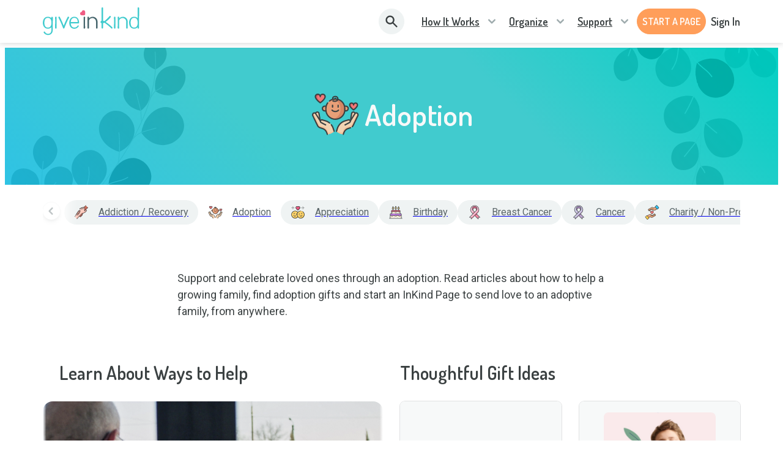

--- FILE ---
content_type: text/html; charset=utf-8
request_url: https://www.giveinkind.com/give/by/situation/general-support/adoption
body_size: 48930
content:
<!DOCTYPE html><html lang="en" dir="ltr"><head><meta charSet="utf-8"/><meta http-equiv="X-UA-Compatible" content="IE=edge"/><meta name="viewport" content="width=device-width, initial-scale=1.0"/><meta name="HandheldFriendly" content="True"/><meta name="referrer" content="no-referrer-when-downgrade"/><meta name="application-name" content="GiveInKind"/><meta name="msapplication-TileColor" content="#ffffff"/><meta name="msapplication-TileImage" content="/core/img/favicon.ico/ms-icon-144x144.png"/><meta name="theme-color" content="#ffffff"/><link rel="icon" type="image/png" sizes="192x192" href="/core/img/favicon.ico/android-icon-192x192.png"/><link rel="icon" type="image/png" sizes="32x32" href="/core/img/favicon.ico/favicon-32x32.png"/><link rel="icon" type="image/png" sizes="96x96" href="/core/img/favicon.ico/favicon-96x96.png"/><link rel="icon" type="image/png" sizes="16x16" href="/core/img/favicon.ico/favicon-16x16.png"/><link rel="shortcut icon" href="/core/img/favicon.ico/favicon.ico" type="image/png"/><link rel="apple-touch-icon" sizes="57x57" href="/core/img/favicon.ico/apple-icon-57x57.png"/><link rel="apple-touch-icon" sizes="60x60" href="/core/img/favicon.ico/apple-icon-60x60.png"/><link rel="apple-touch-icon" sizes="72x72" href="/core/img/favicon.ico/apple-icon-72x72.png"/><link rel="apple-touch-icon" sizes="76x76" href="/core/img/favicon.ico/apple-icon-76x76.png"/><link rel="apple-touch-icon" sizes="114x114" href="/core/img/favicon.ico/apple-icon-114x114.png"/><link rel="apple-touch-icon" sizes="120x120" href="/core/img/favicon.ico/apple-icon-120x120.png"/><link rel="apple-touch-icon" sizes="144x144" href="/core/img/favicon.ico/apple-icon-144x144.png"/><link rel="apple-touch-icon" sizes="152x152" href="/core/img/favicon.ico/apple-icon-152x152.png"/><link rel="apple-touch-icon" sizes="180x180" href="/core/img/favicon.ico/apple-icon-180x180.png"/><meta property="fb:app_id" content="928334690612401"/><meta property="og:locale" content="en_US"/><meta property="og:type" content="website"/><meta property="og:title" content="Give InKind | Connecting People During Times of Need"/><meta property="og:description" content="Set up a Give InKind Page to coordinate support from anywhere. Create a Care Calendar, add items to your Wishlist and connect your Crowdfunding - all for free."/><meta property="og:site_name" content="Give InKind"/><meta name="twitter:card" content="summary_large_image"/><meta name="twitter:site" content="@giveinkind"/><meta name="twitter:description" content="Set up a Give InKind Page to coordinate support from anywhere. Create a Care Calendar, add items to your Wishlist and connect your Crowdfunding - all for free."/><meta name="twitter:title" content="Give InKind | Connecting People During Times of Need"/><meta property="twitter:image" content="https://www.giveinkind.com/homepage/img/inkind-og-image.png"/><link rel="canonical" href="https://www.giveinkind.com/give/by/situation/general-support/adoption"/><meta property="og:url" content="https://www.giveinkind.com/give/by/situation/general-support/adoption"/><meta property="og:image" content="https://www.giveinkind.com/homepage/img/inkind-og-image.png"/><meta property="og:image:secure_url" content="https://www.giveinkind.com/homepage/img/inkind-og-image.png"/><meta property="og:image:width" content="1200"/><meta property="og:image:height" content="627"/><meta property="og:updated_time" content="2026-01-21T18:22:10.061Z"/><meta name="description" content="Set up a Give InKind Page to coordinate support from anywhere. Create a Care Calendar, add items to your Wishlist and connect your Crowdfunding - all for free."/><meta name="google-site-verification" content="unNxLIkepWvtFGqu2rS2CiEbycOYCuO3fnXkRBfdDr8"/><meta name="google-site-verification" content="2KItrsMNSrdSLAtckuqZmZ7CNHdW5MG4KvqVD5jqXuI"/><script src="https://apis.google.com/js/platform.js" async="" defer=""></script><link rel="preconnect" href="https://dev.visualwebsiteoptimizer.com"/><script type="text/javascript" id="vwoCode" strategy="beforeInteractive">
          window._vwo_code || (function() {
          var account_id=744479,
          version=2.1,
          settings_tolerance=2000,
          hide_element='body',
          hide_element_style = 'opacity:0 !important;filter:alpha(opacity=0) !important;background:none !important;transition:none !important;',
          /* DO NOT EDIT BELOW THIS LINE */
          f=false,w=window,d=document,v=d.querySelector('#vwoCode'),cK='_vwo_'+account_id+'_settings',cc={};try{var c=JSON.parse(localStorage.getItem('_vwo_'+account_id+'_config'));cc=c&&typeof c==='object'?c:{}}catch(e){}var stT=cc.stT==='session'?w.sessionStorage:w.localStorage;code={nonce:v&&v.nonce,use_existing_jquery:function(){return typeof use_existing_jquery!=='undefined'?use_existing_jquery:undefined},library_tolerance:function(){return typeof library_tolerance!=='undefined'?library_tolerance:undefined},settings_tolerance:function(){return cc.sT||settings_tolerance},hide_element_style:function(){return'{'+(cc.hES||hide_element_style)+'}'},hide_element:function(){if(performance.getEntriesByName('first-contentful-paint')[0]){return''}return typeof cc.hE==='string'?cc.hE:hide_element},getVersion:function(){return version},finish:function(e){if(!f){f=true;var t=d.getElementById('_vis_opt_path_hides');if(t)t.parentNode.removeChild(t);if(e)(new Image).src='https://dev.visualwebsiteoptimizer.com/ee.gif?a='+account_id+e}},finished:function(){return f},addScript:function(e){var t=d.createElement('script');t.type='text/javascript';if(e.src){t.src=e.src}else{t.text=e.text}v&&t.setAttribute('nonce',v.nonce);d.getElementsByTagName('head')[0].appendChild(t)},load:function(e,t){var n=this.getSettings(),i=d.createElement('script'),r=this;t=t||{};if(n){i.textContent=n;d.getElementsByTagName('head')[0].appendChild(i);if(!w.VWO||VWO.caE){stT.removeItem(cK);r.load(e)}}else{var o=new XMLHttpRequest;o.open('GET',e,true);o.withCredentials=!t.dSC;o.responseType=t.responseType||'text';o.onload=function(){if(t.onloadCb){return t.onloadCb(o,e)}if(o.status===200||o.status===304){w._vwo_code.addScript({text:o.responseText})}else{w._vwo_code.finish('&e=loading_failure:'+e)}};o.onerror=function(){if(t.onerrorCb){return t.onerrorCb(e)}w._vwo_code.finish('&e=loading_failure:'+e)};o.send()}},getSettings:function(){try{var e=stT.getItem(cK);if(!e){return}e=JSON.parse(e);if(Date.now()>e.e){stT.removeItem(cK);return}return e.s}catch(e){return}},init:function(){if(d.URL.indexOf('__vwo_disable__')>-1)return;var e=this.settings_tolerance();w._vwo_settings_timer=setTimeout(function(){w._vwo_code.finish();stT.removeItem(cK)},e);var t;if(this.hide_element()!=='body'){t=d.createElement('style');var n=this.hide_element(),i=n?n+this.hide_element_style():'',r=d.getElementsByTagName('head')[0];t.setAttribute('id','_vis_opt_path_hides');v&&t.setAttribute('nonce',v.nonce);t.setAttribute('type','text/css');if(t.styleSheet)t.styleSheet.cssText=i;else t.appendChild(d.createTextNode(i));r.appendChild(t)}else{t=d.getElementsByTagName('head')[0];var i=d.createElement('div');i.style.cssText='z-index: 2147483647 !important;position: fixed !important;left: 0 !important;top: 0 !important;width: 100% !important;height: 100% !important;background: white !important;display: block !important;';i.setAttribute('id','_vis_opt_path_hides');i.classList.add('_vis_hide_layer');t.parentNode.insertBefore(i,t.nextSibling)}var o=window._vis_opt_url||d.URL,s='https://dev.visualwebsiteoptimizer.com/j.php?a='+account_id+'&u='+encodeURIComponent(o)+'&vn='+version;if(w.location.search.indexOf('_vwo_xhr')!==-1){this.addScript({src:s})}else{this.load(s+'&x=true')}}};w._vwo_code=code;code.init();})();(function(){var i=window;function t(){if(i._vwo_code){var e=t.hidingStyle=document.getElementById('_vis_opt_path_hides')||t.hidingStyle;if(!i._vwo_code.finished()&&!_vwo_code.libExecuted&&(!i.VWO||!VWO.dNR)){if(!document.getElementById('_vis_opt_path_hides')){document.getElementsByTagName('head')[0].appendChild(e)}requestAnimationFrame(t)}}}t()})();
        </script><title>Adoption - Give InKind</title><meta name="next-head-count" content="48"/><link href="/legacy/tippy.css" rel="stylesheet" type="text/css"/><link href="/legacy/fonts.css" rel="stylesheet" type="text/css"/><link href="/legacy/inline-fieldsets.css" rel="stylesheet" type="text/css"/><link href="/legacy/prod.css" rel="stylesheet" type="text/css"/><link rel="preconnect" href="https://dev.visualwebsiteoptimizer.com"/><link rel="preconnect" href="https://fonts.gstatic.com" crossorigin /><link rel="preload" href="/_next/static/css/ae519352e46eed1e.css?dpl=dpl_7emhTGNd33x3JrbAQFetwEE9DMbz" as="style"/><link rel="stylesheet" href="/_next/static/css/ae519352e46eed1e.css?dpl=dpl_7emhTGNd33x3JrbAQFetwEE9DMbz" data-n-g=""/><noscript data-n-css=""></noscript><script defer="" nomodule="" src="/_next/static/chunks/polyfills-78c92fac7aa8fdd8.js?dpl=dpl_7emhTGNd33x3JrbAQFetwEE9DMbz"></script><script src="/unsupported-browser-check.js" defer="" data-nscript="beforeInteractive"></script><script src="/impact-radius.js" defer="" data-nscript="beforeInteractive"></script><script src="/bacon.js" defer="" data-nscript="beforeInteractive"></script><script id="wolfe-link-script" async="" defer="" src="https://card-link.wolfe.com/script.js" data-nscript="beforeInteractive"></script><script async="" defer="" src="https://connect.facebook.net/en_US/sdk.js#version=v23.0&amp;appId=928334690612401&amp;xfbml=true&amp;autoLogAppEvents=true" data-nscript="beforeInteractive"></script><script defer="" src="/_next/static/chunks/7626-2f09413a79fa46e6.js?dpl=dpl_7emhTGNd33x3JrbAQFetwEE9DMbz"></script><script defer="" src="/_next/static/chunks/1060.3be584019d23410b.js?dpl=dpl_7emhTGNd33x3JrbAQFetwEE9DMbz"></script><script src="/_next/static/chunks/webpack-ed527d7dfbe8ca8e.js?dpl=dpl_7emhTGNd33x3JrbAQFetwEE9DMbz" defer=""></script><script src="/_next/static/chunks/framework-07acf93033623a0a.js?dpl=dpl_7emhTGNd33x3JrbAQFetwEE9DMbz" defer=""></script><script src="/_next/static/chunks/main-acc6cc9ebc458391.js?dpl=dpl_7emhTGNd33x3JrbAQFetwEE9DMbz" defer=""></script><script src="/_next/static/chunks/pages/_app-0ae907143401ff66.js?dpl=dpl_7emhTGNd33x3JrbAQFetwEE9DMbz" defer=""></script><script src="/_next/static/chunks/8073-379b9e4da7ff57ac.js?dpl=dpl_7emhTGNd33x3JrbAQFetwEE9DMbz" defer=""></script><script src="/_next/static/chunks/5480-b29fcd5724cb9e2d.js?dpl=dpl_7emhTGNd33x3JrbAQFetwEE9DMbz" defer=""></script><script src="/_next/static/chunks/2756-e17fa6887b236c72.js?dpl=dpl_7emhTGNd33x3JrbAQFetwEE9DMbz" defer=""></script><script src="/_next/static/chunks/5430-9c48f35c77c1c909.js?dpl=dpl_7emhTGNd33x3JrbAQFetwEE9DMbz" defer=""></script><script src="/_next/static/chunks/818-b845903cb9a4a8ec.js?dpl=dpl_7emhTGNd33x3JrbAQFetwEE9DMbz" defer=""></script><script src="/_next/static/chunks/1907-68d7a1bab52dd879.js?dpl=dpl_7emhTGNd33x3JrbAQFetwEE9DMbz" defer=""></script><script src="/_next/static/chunks/pages/give/%5B%5B...slug%5D%5D-4fee6d237beeb138.js?dpl=dpl_7emhTGNd33x3JrbAQFetwEE9DMbz" defer=""></script><script src="/_next/static/qkND3CVwc1QXb5sovgffI/_buildManifest.js?dpl=dpl_7emhTGNd33x3JrbAQFetwEE9DMbz" defer=""></script><script src="/_next/static/qkND3CVwc1QXb5sovgffI/_ssgManifest.js?dpl=dpl_7emhTGNd33x3JrbAQFetwEE9DMbz" defer=""></script><style data-href="https://fonts.googleapis.com/css?family=Roboto:300,400,500,600,700,800">@font-face{font-family:'Roboto';font-style:normal;font-weight:300;font-stretch:normal;src:url(https://fonts.gstatic.com/l/font?kit=KFOMCnqEu92Fr1ME7kSn66aGLdTylUAMQXC89YmC2DPNWuaabVmUiAw&skey=a0a0114a1dcab3ac&v=v50) format('woff')}@font-face{font-family:'Roboto';font-style:normal;font-weight:400;font-stretch:normal;src:url(https://fonts.gstatic.com/l/font?kit=KFOMCnqEu92Fr1ME7kSn66aGLdTylUAMQXC89YmC2DPNWubEbVmUiAw&skey=a0a0114a1dcab3ac&v=v50) format('woff')}@font-face{font-family:'Roboto';font-style:normal;font-weight:500;font-stretch:normal;src:url(https://fonts.gstatic.com/l/font?kit=KFOMCnqEu92Fr1ME7kSn66aGLdTylUAMQXC89YmC2DPNWub2bVmUiAw&skey=a0a0114a1dcab3ac&v=v50) format('woff')}@font-face{font-family:'Roboto';font-style:normal;font-weight:600;font-stretch:normal;src:url(https://fonts.gstatic.com/l/font?kit=KFOMCnqEu92Fr1ME7kSn66aGLdTylUAMQXC89YmC2DPNWuYaalmUiAw&skey=a0a0114a1dcab3ac&v=v50) format('woff')}@font-face{font-family:'Roboto';font-style:normal;font-weight:700;font-stretch:normal;src:url(https://fonts.gstatic.com/l/font?kit=KFOMCnqEu92Fr1ME7kSn66aGLdTylUAMQXC89YmC2DPNWuYjalmUiAw&skey=a0a0114a1dcab3ac&v=v50) format('woff')}@font-face{font-family:'Roboto';font-style:normal;font-weight:800;font-stretch:normal;src:url(https://fonts.gstatic.com/l/font?kit=KFOMCnqEu92Fr1ME7kSn66aGLdTylUAMQXC89YmC2DPNWuZEalmUiAw&skey=a0a0114a1dcab3ac&v=v50) format('woff')}@font-face{font-family:'Roboto';font-style:normal;font-weight:300;font-stretch:100%;src:url(https://fonts.gstatic.com/s/roboto/v50/KFO7CnqEu92Fr1ME7kSn66aGLdTylUAMa3GUBHMdazTgWw.woff2) format('woff2');unicode-range:U+0460-052F,U+1C80-1C8A,U+20B4,U+2DE0-2DFF,U+A640-A69F,U+FE2E-FE2F}@font-face{font-family:'Roboto';font-style:normal;font-weight:300;font-stretch:100%;src:url(https://fonts.gstatic.com/s/roboto/v50/KFO7CnqEu92Fr1ME7kSn66aGLdTylUAMa3iUBHMdazTgWw.woff2) format('woff2');unicode-range:U+0301,U+0400-045F,U+0490-0491,U+04B0-04B1,U+2116}@font-face{font-family:'Roboto';font-style:normal;font-weight:300;font-stretch:100%;src:url(https://fonts.gstatic.com/s/roboto/v50/KFO7CnqEu92Fr1ME7kSn66aGLdTylUAMa3CUBHMdazTgWw.woff2) format('woff2');unicode-range:U+1F00-1FFF}@font-face{font-family:'Roboto';font-style:normal;font-weight:300;font-stretch:100%;src:url(https://fonts.gstatic.com/s/roboto/v50/KFO7CnqEu92Fr1ME7kSn66aGLdTylUAMa3-UBHMdazTgWw.woff2) format('woff2');unicode-range:U+0370-0377,U+037A-037F,U+0384-038A,U+038C,U+038E-03A1,U+03A3-03FF}@font-face{font-family:'Roboto';font-style:normal;font-weight:300;font-stretch:100%;src:url(https://fonts.gstatic.com/s/roboto/v50/KFO7CnqEu92Fr1ME7kSn66aGLdTylUAMawCUBHMdazTgWw.woff2) format('woff2');unicode-range:U+0302-0303,U+0305,U+0307-0308,U+0310,U+0312,U+0315,U+031A,U+0326-0327,U+032C,U+032F-0330,U+0332-0333,U+0338,U+033A,U+0346,U+034D,U+0391-03A1,U+03A3-03A9,U+03B1-03C9,U+03D1,U+03D5-03D6,U+03F0-03F1,U+03F4-03F5,U+2016-2017,U+2034-2038,U+203C,U+2040,U+2043,U+2047,U+2050,U+2057,U+205F,U+2070-2071,U+2074-208E,U+2090-209C,U+20D0-20DC,U+20E1,U+20E5-20EF,U+2100-2112,U+2114-2115,U+2117-2121,U+2123-214F,U+2190,U+2192,U+2194-21AE,U+21B0-21E5,U+21F1-21F2,U+21F4-2211,U+2213-2214,U+2216-22FF,U+2308-230B,U+2310,U+2319,U+231C-2321,U+2336-237A,U+237C,U+2395,U+239B-23B7,U+23D0,U+23DC-23E1,U+2474-2475,U+25AF,U+25B3,U+25B7,U+25BD,U+25C1,U+25CA,U+25CC,U+25FB,U+266D-266F,U+27C0-27FF,U+2900-2AFF,U+2B0E-2B11,U+2B30-2B4C,U+2BFE,U+3030,U+FF5B,U+FF5D,U+1D400-1D7FF,U+1EE00-1EEFF}@font-face{font-family:'Roboto';font-style:normal;font-weight:300;font-stretch:100%;src:url(https://fonts.gstatic.com/s/roboto/v50/KFO7CnqEu92Fr1ME7kSn66aGLdTylUAMaxKUBHMdazTgWw.woff2) format('woff2');unicode-range:U+0001-000C,U+000E-001F,U+007F-009F,U+20DD-20E0,U+20E2-20E4,U+2150-218F,U+2190,U+2192,U+2194-2199,U+21AF,U+21E6-21F0,U+21F3,U+2218-2219,U+2299,U+22C4-22C6,U+2300-243F,U+2440-244A,U+2460-24FF,U+25A0-27BF,U+2800-28FF,U+2921-2922,U+2981,U+29BF,U+29EB,U+2B00-2BFF,U+4DC0-4DFF,U+FFF9-FFFB,U+10140-1018E,U+10190-1019C,U+101A0,U+101D0-101FD,U+102E0-102FB,U+10E60-10E7E,U+1D2C0-1D2D3,U+1D2E0-1D37F,U+1F000-1F0FF,U+1F100-1F1AD,U+1F1E6-1F1FF,U+1F30D-1F30F,U+1F315,U+1F31C,U+1F31E,U+1F320-1F32C,U+1F336,U+1F378,U+1F37D,U+1F382,U+1F393-1F39F,U+1F3A7-1F3A8,U+1F3AC-1F3AF,U+1F3C2,U+1F3C4-1F3C6,U+1F3CA-1F3CE,U+1F3D4-1F3E0,U+1F3ED,U+1F3F1-1F3F3,U+1F3F5-1F3F7,U+1F408,U+1F415,U+1F41F,U+1F426,U+1F43F,U+1F441-1F442,U+1F444,U+1F446-1F449,U+1F44C-1F44E,U+1F453,U+1F46A,U+1F47D,U+1F4A3,U+1F4B0,U+1F4B3,U+1F4B9,U+1F4BB,U+1F4BF,U+1F4C8-1F4CB,U+1F4D6,U+1F4DA,U+1F4DF,U+1F4E3-1F4E6,U+1F4EA-1F4ED,U+1F4F7,U+1F4F9-1F4FB,U+1F4FD-1F4FE,U+1F503,U+1F507-1F50B,U+1F50D,U+1F512-1F513,U+1F53E-1F54A,U+1F54F-1F5FA,U+1F610,U+1F650-1F67F,U+1F687,U+1F68D,U+1F691,U+1F694,U+1F698,U+1F6AD,U+1F6B2,U+1F6B9-1F6BA,U+1F6BC,U+1F6C6-1F6CF,U+1F6D3-1F6D7,U+1F6E0-1F6EA,U+1F6F0-1F6F3,U+1F6F7-1F6FC,U+1F700-1F7FF,U+1F800-1F80B,U+1F810-1F847,U+1F850-1F859,U+1F860-1F887,U+1F890-1F8AD,U+1F8B0-1F8BB,U+1F8C0-1F8C1,U+1F900-1F90B,U+1F93B,U+1F946,U+1F984,U+1F996,U+1F9E9,U+1FA00-1FA6F,U+1FA70-1FA7C,U+1FA80-1FA89,U+1FA8F-1FAC6,U+1FACE-1FADC,U+1FADF-1FAE9,U+1FAF0-1FAF8,U+1FB00-1FBFF}@font-face{font-family:'Roboto';font-style:normal;font-weight:300;font-stretch:100%;src:url(https://fonts.gstatic.com/s/roboto/v50/KFO7CnqEu92Fr1ME7kSn66aGLdTylUAMa3OUBHMdazTgWw.woff2) format('woff2');unicode-range:U+0102-0103,U+0110-0111,U+0128-0129,U+0168-0169,U+01A0-01A1,U+01AF-01B0,U+0300-0301,U+0303-0304,U+0308-0309,U+0323,U+0329,U+1EA0-1EF9,U+20AB}@font-face{font-family:'Roboto';font-style:normal;font-weight:300;font-stretch:100%;src:url(https://fonts.gstatic.com/s/roboto/v50/KFO7CnqEu92Fr1ME7kSn66aGLdTylUAMa3KUBHMdazTgWw.woff2) format('woff2');unicode-range:U+0100-02BA,U+02BD-02C5,U+02C7-02CC,U+02CE-02D7,U+02DD-02FF,U+0304,U+0308,U+0329,U+1D00-1DBF,U+1E00-1E9F,U+1EF2-1EFF,U+2020,U+20A0-20AB,U+20AD-20C0,U+2113,U+2C60-2C7F,U+A720-A7FF}@font-face{font-family:'Roboto';font-style:normal;font-weight:300;font-stretch:100%;src:url(https://fonts.gstatic.com/s/roboto/v50/KFO7CnqEu92Fr1ME7kSn66aGLdTylUAMa3yUBHMdazQ.woff2) format('woff2');unicode-range:U+0000-00FF,U+0131,U+0152-0153,U+02BB-02BC,U+02C6,U+02DA,U+02DC,U+0304,U+0308,U+0329,U+2000-206F,U+20AC,U+2122,U+2191,U+2193,U+2212,U+2215,U+FEFF,U+FFFD}@font-face{font-family:'Roboto';font-style:normal;font-weight:400;font-stretch:100%;src:url(https://fonts.gstatic.com/s/roboto/v50/KFO7CnqEu92Fr1ME7kSn66aGLdTylUAMa3GUBHMdazTgWw.woff2) format('woff2');unicode-range:U+0460-052F,U+1C80-1C8A,U+20B4,U+2DE0-2DFF,U+A640-A69F,U+FE2E-FE2F}@font-face{font-family:'Roboto';font-style:normal;font-weight:400;font-stretch:100%;src:url(https://fonts.gstatic.com/s/roboto/v50/KFO7CnqEu92Fr1ME7kSn66aGLdTylUAMa3iUBHMdazTgWw.woff2) format('woff2');unicode-range:U+0301,U+0400-045F,U+0490-0491,U+04B0-04B1,U+2116}@font-face{font-family:'Roboto';font-style:normal;font-weight:400;font-stretch:100%;src:url(https://fonts.gstatic.com/s/roboto/v50/KFO7CnqEu92Fr1ME7kSn66aGLdTylUAMa3CUBHMdazTgWw.woff2) format('woff2');unicode-range:U+1F00-1FFF}@font-face{font-family:'Roboto';font-style:normal;font-weight:400;font-stretch:100%;src:url(https://fonts.gstatic.com/s/roboto/v50/KFO7CnqEu92Fr1ME7kSn66aGLdTylUAMa3-UBHMdazTgWw.woff2) format('woff2');unicode-range:U+0370-0377,U+037A-037F,U+0384-038A,U+038C,U+038E-03A1,U+03A3-03FF}@font-face{font-family:'Roboto';font-style:normal;font-weight:400;font-stretch:100%;src:url(https://fonts.gstatic.com/s/roboto/v50/KFO7CnqEu92Fr1ME7kSn66aGLdTylUAMawCUBHMdazTgWw.woff2) format('woff2');unicode-range:U+0302-0303,U+0305,U+0307-0308,U+0310,U+0312,U+0315,U+031A,U+0326-0327,U+032C,U+032F-0330,U+0332-0333,U+0338,U+033A,U+0346,U+034D,U+0391-03A1,U+03A3-03A9,U+03B1-03C9,U+03D1,U+03D5-03D6,U+03F0-03F1,U+03F4-03F5,U+2016-2017,U+2034-2038,U+203C,U+2040,U+2043,U+2047,U+2050,U+2057,U+205F,U+2070-2071,U+2074-208E,U+2090-209C,U+20D0-20DC,U+20E1,U+20E5-20EF,U+2100-2112,U+2114-2115,U+2117-2121,U+2123-214F,U+2190,U+2192,U+2194-21AE,U+21B0-21E5,U+21F1-21F2,U+21F4-2211,U+2213-2214,U+2216-22FF,U+2308-230B,U+2310,U+2319,U+231C-2321,U+2336-237A,U+237C,U+2395,U+239B-23B7,U+23D0,U+23DC-23E1,U+2474-2475,U+25AF,U+25B3,U+25B7,U+25BD,U+25C1,U+25CA,U+25CC,U+25FB,U+266D-266F,U+27C0-27FF,U+2900-2AFF,U+2B0E-2B11,U+2B30-2B4C,U+2BFE,U+3030,U+FF5B,U+FF5D,U+1D400-1D7FF,U+1EE00-1EEFF}@font-face{font-family:'Roboto';font-style:normal;font-weight:400;font-stretch:100%;src:url(https://fonts.gstatic.com/s/roboto/v50/KFO7CnqEu92Fr1ME7kSn66aGLdTylUAMaxKUBHMdazTgWw.woff2) format('woff2');unicode-range:U+0001-000C,U+000E-001F,U+007F-009F,U+20DD-20E0,U+20E2-20E4,U+2150-218F,U+2190,U+2192,U+2194-2199,U+21AF,U+21E6-21F0,U+21F3,U+2218-2219,U+2299,U+22C4-22C6,U+2300-243F,U+2440-244A,U+2460-24FF,U+25A0-27BF,U+2800-28FF,U+2921-2922,U+2981,U+29BF,U+29EB,U+2B00-2BFF,U+4DC0-4DFF,U+FFF9-FFFB,U+10140-1018E,U+10190-1019C,U+101A0,U+101D0-101FD,U+102E0-102FB,U+10E60-10E7E,U+1D2C0-1D2D3,U+1D2E0-1D37F,U+1F000-1F0FF,U+1F100-1F1AD,U+1F1E6-1F1FF,U+1F30D-1F30F,U+1F315,U+1F31C,U+1F31E,U+1F320-1F32C,U+1F336,U+1F378,U+1F37D,U+1F382,U+1F393-1F39F,U+1F3A7-1F3A8,U+1F3AC-1F3AF,U+1F3C2,U+1F3C4-1F3C6,U+1F3CA-1F3CE,U+1F3D4-1F3E0,U+1F3ED,U+1F3F1-1F3F3,U+1F3F5-1F3F7,U+1F408,U+1F415,U+1F41F,U+1F426,U+1F43F,U+1F441-1F442,U+1F444,U+1F446-1F449,U+1F44C-1F44E,U+1F453,U+1F46A,U+1F47D,U+1F4A3,U+1F4B0,U+1F4B3,U+1F4B9,U+1F4BB,U+1F4BF,U+1F4C8-1F4CB,U+1F4D6,U+1F4DA,U+1F4DF,U+1F4E3-1F4E6,U+1F4EA-1F4ED,U+1F4F7,U+1F4F9-1F4FB,U+1F4FD-1F4FE,U+1F503,U+1F507-1F50B,U+1F50D,U+1F512-1F513,U+1F53E-1F54A,U+1F54F-1F5FA,U+1F610,U+1F650-1F67F,U+1F687,U+1F68D,U+1F691,U+1F694,U+1F698,U+1F6AD,U+1F6B2,U+1F6B9-1F6BA,U+1F6BC,U+1F6C6-1F6CF,U+1F6D3-1F6D7,U+1F6E0-1F6EA,U+1F6F0-1F6F3,U+1F6F7-1F6FC,U+1F700-1F7FF,U+1F800-1F80B,U+1F810-1F847,U+1F850-1F859,U+1F860-1F887,U+1F890-1F8AD,U+1F8B0-1F8BB,U+1F8C0-1F8C1,U+1F900-1F90B,U+1F93B,U+1F946,U+1F984,U+1F996,U+1F9E9,U+1FA00-1FA6F,U+1FA70-1FA7C,U+1FA80-1FA89,U+1FA8F-1FAC6,U+1FACE-1FADC,U+1FADF-1FAE9,U+1FAF0-1FAF8,U+1FB00-1FBFF}@font-face{font-family:'Roboto';font-style:normal;font-weight:400;font-stretch:100%;src:url(https://fonts.gstatic.com/s/roboto/v50/KFO7CnqEu92Fr1ME7kSn66aGLdTylUAMa3OUBHMdazTgWw.woff2) format('woff2');unicode-range:U+0102-0103,U+0110-0111,U+0128-0129,U+0168-0169,U+01A0-01A1,U+01AF-01B0,U+0300-0301,U+0303-0304,U+0308-0309,U+0323,U+0329,U+1EA0-1EF9,U+20AB}@font-face{font-family:'Roboto';font-style:normal;font-weight:400;font-stretch:100%;src:url(https://fonts.gstatic.com/s/roboto/v50/KFO7CnqEu92Fr1ME7kSn66aGLdTylUAMa3KUBHMdazTgWw.woff2) format('woff2');unicode-range:U+0100-02BA,U+02BD-02C5,U+02C7-02CC,U+02CE-02D7,U+02DD-02FF,U+0304,U+0308,U+0329,U+1D00-1DBF,U+1E00-1E9F,U+1EF2-1EFF,U+2020,U+20A0-20AB,U+20AD-20C0,U+2113,U+2C60-2C7F,U+A720-A7FF}@font-face{font-family:'Roboto';font-style:normal;font-weight:400;font-stretch:100%;src:url(https://fonts.gstatic.com/s/roboto/v50/KFO7CnqEu92Fr1ME7kSn66aGLdTylUAMa3yUBHMdazQ.woff2) format('woff2');unicode-range:U+0000-00FF,U+0131,U+0152-0153,U+02BB-02BC,U+02C6,U+02DA,U+02DC,U+0304,U+0308,U+0329,U+2000-206F,U+20AC,U+2122,U+2191,U+2193,U+2212,U+2215,U+FEFF,U+FFFD}@font-face{font-family:'Roboto';font-style:normal;font-weight:500;font-stretch:100%;src:url(https://fonts.gstatic.com/s/roboto/v50/KFO7CnqEu92Fr1ME7kSn66aGLdTylUAMa3GUBHMdazTgWw.woff2) format('woff2');unicode-range:U+0460-052F,U+1C80-1C8A,U+20B4,U+2DE0-2DFF,U+A640-A69F,U+FE2E-FE2F}@font-face{font-family:'Roboto';font-style:normal;font-weight:500;font-stretch:100%;src:url(https://fonts.gstatic.com/s/roboto/v50/KFO7CnqEu92Fr1ME7kSn66aGLdTylUAMa3iUBHMdazTgWw.woff2) format('woff2');unicode-range:U+0301,U+0400-045F,U+0490-0491,U+04B0-04B1,U+2116}@font-face{font-family:'Roboto';font-style:normal;font-weight:500;font-stretch:100%;src:url(https://fonts.gstatic.com/s/roboto/v50/KFO7CnqEu92Fr1ME7kSn66aGLdTylUAMa3CUBHMdazTgWw.woff2) format('woff2');unicode-range:U+1F00-1FFF}@font-face{font-family:'Roboto';font-style:normal;font-weight:500;font-stretch:100%;src:url(https://fonts.gstatic.com/s/roboto/v50/KFO7CnqEu92Fr1ME7kSn66aGLdTylUAMa3-UBHMdazTgWw.woff2) format('woff2');unicode-range:U+0370-0377,U+037A-037F,U+0384-038A,U+038C,U+038E-03A1,U+03A3-03FF}@font-face{font-family:'Roboto';font-style:normal;font-weight:500;font-stretch:100%;src:url(https://fonts.gstatic.com/s/roboto/v50/KFO7CnqEu92Fr1ME7kSn66aGLdTylUAMawCUBHMdazTgWw.woff2) format('woff2');unicode-range:U+0302-0303,U+0305,U+0307-0308,U+0310,U+0312,U+0315,U+031A,U+0326-0327,U+032C,U+032F-0330,U+0332-0333,U+0338,U+033A,U+0346,U+034D,U+0391-03A1,U+03A3-03A9,U+03B1-03C9,U+03D1,U+03D5-03D6,U+03F0-03F1,U+03F4-03F5,U+2016-2017,U+2034-2038,U+203C,U+2040,U+2043,U+2047,U+2050,U+2057,U+205F,U+2070-2071,U+2074-208E,U+2090-209C,U+20D0-20DC,U+20E1,U+20E5-20EF,U+2100-2112,U+2114-2115,U+2117-2121,U+2123-214F,U+2190,U+2192,U+2194-21AE,U+21B0-21E5,U+21F1-21F2,U+21F4-2211,U+2213-2214,U+2216-22FF,U+2308-230B,U+2310,U+2319,U+231C-2321,U+2336-237A,U+237C,U+2395,U+239B-23B7,U+23D0,U+23DC-23E1,U+2474-2475,U+25AF,U+25B3,U+25B7,U+25BD,U+25C1,U+25CA,U+25CC,U+25FB,U+266D-266F,U+27C0-27FF,U+2900-2AFF,U+2B0E-2B11,U+2B30-2B4C,U+2BFE,U+3030,U+FF5B,U+FF5D,U+1D400-1D7FF,U+1EE00-1EEFF}@font-face{font-family:'Roboto';font-style:normal;font-weight:500;font-stretch:100%;src:url(https://fonts.gstatic.com/s/roboto/v50/KFO7CnqEu92Fr1ME7kSn66aGLdTylUAMaxKUBHMdazTgWw.woff2) format('woff2');unicode-range:U+0001-000C,U+000E-001F,U+007F-009F,U+20DD-20E0,U+20E2-20E4,U+2150-218F,U+2190,U+2192,U+2194-2199,U+21AF,U+21E6-21F0,U+21F3,U+2218-2219,U+2299,U+22C4-22C6,U+2300-243F,U+2440-244A,U+2460-24FF,U+25A0-27BF,U+2800-28FF,U+2921-2922,U+2981,U+29BF,U+29EB,U+2B00-2BFF,U+4DC0-4DFF,U+FFF9-FFFB,U+10140-1018E,U+10190-1019C,U+101A0,U+101D0-101FD,U+102E0-102FB,U+10E60-10E7E,U+1D2C0-1D2D3,U+1D2E0-1D37F,U+1F000-1F0FF,U+1F100-1F1AD,U+1F1E6-1F1FF,U+1F30D-1F30F,U+1F315,U+1F31C,U+1F31E,U+1F320-1F32C,U+1F336,U+1F378,U+1F37D,U+1F382,U+1F393-1F39F,U+1F3A7-1F3A8,U+1F3AC-1F3AF,U+1F3C2,U+1F3C4-1F3C6,U+1F3CA-1F3CE,U+1F3D4-1F3E0,U+1F3ED,U+1F3F1-1F3F3,U+1F3F5-1F3F7,U+1F408,U+1F415,U+1F41F,U+1F426,U+1F43F,U+1F441-1F442,U+1F444,U+1F446-1F449,U+1F44C-1F44E,U+1F453,U+1F46A,U+1F47D,U+1F4A3,U+1F4B0,U+1F4B3,U+1F4B9,U+1F4BB,U+1F4BF,U+1F4C8-1F4CB,U+1F4D6,U+1F4DA,U+1F4DF,U+1F4E3-1F4E6,U+1F4EA-1F4ED,U+1F4F7,U+1F4F9-1F4FB,U+1F4FD-1F4FE,U+1F503,U+1F507-1F50B,U+1F50D,U+1F512-1F513,U+1F53E-1F54A,U+1F54F-1F5FA,U+1F610,U+1F650-1F67F,U+1F687,U+1F68D,U+1F691,U+1F694,U+1F698,U+1F6AD,U+1F6B2,U+1F6B9-1F6BA,U+1F6BC,U+1F6C6-1F6CF,U+1F6D3-1F6D7,U+1F6E0-1F6EA,U+1F6F0-1F6F3,U+1F6F7-1F6FC,U+1F700-1F7FF,U+1F800-1F80B,U+1F810-1F847,U+1F850-1F859,U+1F860-1F887,U+1F890-1F8AD,U+1F8B0-1F8BB,U+1F8C0-1F8C1,U+1F900-1F90B,U+1F93B,U+1F946,U+1F984,U+1F996,U+1F9E9,U+1FA00-1FA6F,U+1FA70-1FA7C,U+1FA80-1FA89,U+1FA8F-1FAC6,U+1FACE-1FADC,U+1FADF-1FAE9,U+1FAF0-1FAF8,U+1FB00-1FBFF}@font-face{font-family:'Roboto';font-style:normal;font-weight:500;font-stretch:100%;src:url(https://fonts.gstatic.com/s/roboto/v50/KFO7CnqEu92Fr1ME7kSn66aGLdTylUAMa3OUBHMdazTgWw.woff2) format('woff2');unicode-range:U+0102-0103,U+0110-0111,U+0128-0129,U+0168-0169,U+01A0-01A1,U+01AF-01B0,U+0300-0301,U+0303-0304,U+0308-0309,U+0323,U+0329,U+1EA0-1EF9,U+20AB}@font-face{font-family:'Roboto';font-style:normal;font-weight:500;font-stretch:100%;src:url(https://fonts.gstatic.com/s/roboto/v50/KFO7CnqEu92Fr1ME7kSn66aGLdTylUAMa3KUBHMdazTgWw.woff2) format('woff2');unicode-range:U+0100-02BA,U+02BD-02C5,U+02C7-02CC,U+02CE-02D7,U+02DD-02FF,U+0304,U+0308,U+0329,U+1D00-1DBF,U+1E00-1E9F,U+1EF2-1EFF,U+2020,U+20A0-20AB,U+20AD-20C0,U+2113,U+2C60-2C7F,U+A720-A7FF}@font-face{font-family:'Roboto';font-style:normal;font-weight:500;font-stretch:100%;src:url(https://fonts.gstatic.com/s/roboto/v50/KFO7CnqEu92Fr1ME7kSn66aGLdTylUAMa3yUBHMdazQ.woff2) format('woff2');unicode-range:U+0000-00FF,U+0131,U+0152-0153,U+02BB-02BC,U+02C6,U+02DA,U+02DC,U+0304,U+0308,U+0329,U+2000-206F,U+20AC,U+2122,U+2191,U+2193,U+2212,U+2215,U+FEFF,U+FFFD}@font-face{font-family:'Roboto';font-style:normal;font-weight:600;font-stretch:100%;src:url(https://fonts.gstatic.com/s/roboto/v50/KFO7CnqEu92Fr1ME7kSn66aGLdTylUAMa3GUBHMdazTgWw.woff2) format('woff2');unicode-range:U+0460-052F,U+1C80-1C8A,U+20B4,U+2DE0-2DFF,U+A640-A69F,U+FE2E-FE2F}@font-face{font-family:'Roboto';font-style:normal;font-weight:600;font-stretch:100%;src:url(https://fonts.gstatic.com/s/roboto/v50/KFO7CnqEu92Fr1ME7kSn66aGLdTylUAMa3iUBHMdazTgWw.woff2) format('woff2');unicode-range:U+0301,U+0400-045F,U+0490-0491,U+04B0-04B1,U+2116}@font-face{font-family:'Roboto';font-style:normal;font-weight:600;font-stretch:100%;src:url(https://fonts.gstatic.com/s/roboto/v50/KFO7CnqEu92Fr1ME7kSn66aGLdTylUAMa3CUBHMdazTgWw.woff2) format('woff2');unicode-range:U+1F00-1FFF}@font-face{font-family:'Roboto';font-style:normal;font-weight:600;font-stretch:100%;src:url(https://fonts.gstatic.com/s/roboto/v50/KFO7CnqEu92Fr1ME7kSn66aGLdTylUAMa3-UBHMdazTgWw.woff2) format('woff2');unicode-range:U+0370-0377,U+037A-037F,U+0384-038A,U+038C,U+038E-03A1,U+03A3-03FF}@font-face{font-family:'Roboto';font-style:normal;font-weight:600;font-stretch:100%;src:url(https://fonts.gstatic.com/s/roboto/v50/KFO7CnqEu92Fr1ME7kSn66aGLdTylUAMawCUBHMdazTgWw.woff2) format('woff2');unicode-range:U+0302-0303,U+0305,U+0307-0308,U+0310,U+0312,U+0315,U+031A,U+0326-0327,U+032C,U+032F-0330,U+0332-0333,U+0338,U+033A,U+0346,U+034D,U+0391-03A1,U+03A3-03A9,U+03B1-03C9,U+03D1,U+03D5-03D6,U+03F0-03F1,U+03F4-03F5,U+2016-2017,U+2034-2038,U+203C,U+2040,U+2043,U+2047,U+2050,U+2057,U+205F,U+2070-2071,U+2074-208E,U+2090-209C,U+20D0-20DC,U+20E1,U+20E5-20EF,U+2100-2112,U+2114-2115,U+2117-2121,U+2123-214F,U+2190,U+2192,U+2194-21AE,U+21B0-21E5,U+21F1-21F2,U+21F4-2211,U+2213-2214,U+2216-22FF,U+2308-230B,U+2310,U+2319,U+231C-2321,U+2336-237A,U+237C,U+2395,U+239B-23B7,U+23D0,U+23DC-23E1,U+2474-2475,U+25AF,U+25B3,U+25B7,U+25BD,U+25C1,U+25CA,U+25CC,U+25FB,U+266D-266F,U+27C0-27FF,U+2900-2AFF,U+2B0E-2B11,U+2B30-2B4C,U+2BFE,U+3030,U+FF5B,U+FF5D,U+1D400-1D7FF,U+1EE00-1EEFF}@font-face{font-family:'Roboto';font-style:normal;font-weight:600;font-stretch:100%;src:url(https://fonts.gstatic.com/s/roboto/v50/KFO7CnqEu92Fr1ME7kSn66aGLdTylUAMaxKUBHMdazTgWw.woff2) format('woff2');unicode-range:U+0001-000C,U+000E-001F,U+007F-009F,U+20DD-20E0,U+20E2-20E4,U+2150-218F,U+2190,U+2192,U+2194-2199,U+21AF,U+21E6-21F0,U+21F3,U+2218-2219,U+2299,U+22C4-22C6,U+2300-243F,U+2440-244A,U+2460-24FF,U+25A0-27BF,U+2800-28FF,U+2921-2922,U+2981,U+29BF,U+29EB,U+2B00-2BFF,U+4DC0-4DFF,U+FFF9-FFFB,U+10140-1018E,U+10190-1019C,U+101A0,U+101D0-101FD,U+102E0-102FB,U+10E60-10E7E,U+1D2C0-1D2D3,U+1D2E0-1D37F,U+1F000-1F0FF,U+1F100-1F1AD,U+1F1E6-1F1FF,U+1F30D-1F30F,U+1F315,U+1F31C,U+1F31E,U+1F320-1F32C,U+1F336,U+1F378,U+1F37D,U+1F382,U+1F393-1F39F,U+1F3A7-1F3A8,U+1F3AC-1F3AF,U+1F3C2,U+1F3C4-1F3C6,U+1F3CA-1F3CE,U+1F3D4-1F3E0,U+1F3ED,U+1F3F1-1F3F3,U+1F3F5-1F3F7,U+1F408,U+1F415,U+1F41F,U+1F426,U+1F43F,U+1F441-1F442,U+1F444,U+1F446-1F449,U+1F44C-1F44E,U+1F453,U+1F46A,U+1F47D,U+1F4A3,U+1F4B0,U+1F4B3,U+1F4B9,U+1F4BB,U+1F4BF,U+1F4C8-1F4CB,U+1F4D6,U+1F4DA,U+1F4DF,U+1F4E3-1F4E6,U+1F4EA-1F4ED,U+1F4F7,U+1F4F9-1F4FB,U+1F4FD-1F4FE,U+1F503,U+1F507-1F50B,U+1F50D,U+1F512-1F513,U+1F53E-1F54A,U+1F54F-1F5FA,U+1F610,U+1F650-1F67F,U+1F687,U+1F68D,U+1F691,U+1F694,U+1F698,U+1F6AD,U+1F6B2,U+1F6B9-1F6BA,U+1F6BC,U+1F6C6-1F6CF,U+1F6D3-1F6D7,U+1F6E0-1F6EA,U+1F6F0-1F6F3,U+1F6F7-1F6FC,U+1F700-1F7FF,U+1F800-1F80B,U+1F810-1F847,U+1F850-1F859,U+1F860-1F887,U+1F890-1F8AD,U+1F8B0-1F8BB,U+1F8C0-1F8C1,U+1F900-1F90B,U+1F93B,U+1F946,U+1F984,U+1F996,U+1F9E9,U+1FA00-1FA6F,U+1FA70-1FA7C,U+1FA80-1FA89,U+1FA8F-1FAC6,U+1FACE-1FADC,U+1FADF-1FAE9,U+1FAF0-1FAF8,U+1FB00-1FBFF}@font-face{font-family:'Roboto';font-style:normal;font-weight:600;font-stretch:100%;src:url(https://fonts.gstatic.com/s/roboto/v50/KFO7CnqEu92Fr1ME7kSn66aGLdTylUAMa3OUBHMdazTgWw.woff2) format('woff2');unicode-range:U+0102-0103,U+0110-0111,U+0128-0129,U+0168-0169,U+01A0-01A1,U+01AF-01B0,U+0300-0301,U+0303-0304,U+0308-0309,U+0323,U+0329,U+1EA0-1EF9,U+20AB}@font-face{font-family:'Roboto';font-style:normal;font-weight:600;font-stretch:100%;src:url(https://fonts.gstatic.com/s/roboto/v50/KFO7CnqEu92Fr1ME7kSn66aGLdTylUAMa3KUBHMdazTgWw.woff2) format('woff2');unicode-range:U+0100-02BA,U+02BD-02C5,U+02C7-02CC,U+02CE-02D7,U+02DD-02FF,U+0304,U+0308,U+0329,U+1D00-1DBF,U+1E00-1E9F,U+1EF2-1EFF,U+2020,U+20A0-20AB,U+20AD-20C0,U+2113,U+2C60-2C7F,U+A720-A7FF}@font-face{font-family:'Roboto';font-style:normal;font-weight:600;font-stretch:100%;src:url(https://fonts.gstatic.com/s/roboto/v50/KFO7CnqEu92Fr1ME7kSn66aGLdTylUAMa3yUBHMdazQ.woff2) format('woff2');unicode-range:U+0000-00FF,U+0131,U+0152-0153,U+02BB-02BC,U+02C6,U+02DA,U+02DC,U+0304,U+0308,U+0329,U+2000-206F,U+20AC,U+2122,U+2191,U+2193,U+2212,U+2215,U+FEFF,U+FFFD}@font-face{font-family:'Roboto';font-style:normal;font-weight:700;font-stretch:100%;src:url(https://fonts.gstatic.com/s/roboto/v50/KFO7CnqEu92Fr1ME7kSn66aGLdTylUAMa3GUBHMdazTgWw.woff2) format('woff2');unicode-range:U+0460-052F,U+1C80-1C8A,U+20B4,U+2DE0-2DFF,U+A640-A69F,U+FE2E-FE2F}@font-face{font-family:'Roboto';font-style:normal;font-weight:700;font-stretch:100%;src:url(https://fonts.gstatic.com/s/roboto/v50/KFO7CnqEu92Fr1ME7kSn66aGLdTylUAMa3iUBHMdazTgWw.woff2) format('woff2');unicode-range:U+0301,U+0400-045F,U+0490-0491,U+04B0-04B1,U+2116}@font-face{font-family:'Roboto';font-style:normal;font-weight:700;font-stretch:100%;src:url(https://fonts.gstatic.com/s/roboto/v50/KFO7CnqEu92Fr1ME7kSn66aGLdTylUAMa3CUBHMdazTgWw.woff2) format('woff2');unicode-range:U+1F00-1FFF}@font-face{font-family:'Roboto';font-style:normal;font-weight:700;font-stretch:100%;src:url(https://fonts.gstatic.com/s/roboto/v50/KFO7CnqEu92Fr1ME7kSn66aGLdTylUAMa3-UBHMdazTgWw.woff2) format('woff2');unicode-range:U+0370-0377,U+037A-037F,U+0384-038A,U+038C,U+038E-03A1,U+03A3-03FF}@font-face{font-family:'Roboto';font-style:normal;font-weight:700;font-stretch:100%;src:url(https://fonts.gstatic.com/s/roboto/v50/KFO7CnqEu92Fr1ME7kSn66aGLdTylUAMawCUBHMdazTgWw.woff2) format('woff2');unicode-range:U+0302-0303,U+0305,U+0307-0308,U+0310,U+0312,U+0315,U+031A,U+0326-0327,U+032C,U+032F-0330,U+0332-0333,U+0338,U+033A,U+0346,U+034D,U+0391-03A1,U+03A3-03A9,U+03B1-03C9,U+03D1,U+03D5-03D6,U+03F0-03F1,U+03F4-03F5,U+2016-2017,U+2034-2038,U+203C,U+2040,U+2043,U+2047,U+2050,U+2057,U+205F,U+2070-2071,U+2074-208E,U+2090-209C,U+20D0-20DC,U+20E1,U+20E5-20EF,U+2100-2112,U+2114-2115,U+2117-2121,U+2123-214F,U+2190,U+2192,U+2194-21AE,U+21B0-21E5,U+21F1-21F2,U+21F4-2211,U+2213-2214,U+2216-22FF,U+2308-230B,U+2310,U+2319,U+231C-2321,U+2336-237A,U+237C,U+2395,U+239B-23B7,U+23D0,U+23DC-23E1,U+2474-2475,U+25AF,U+25B3,U+25B7,U+25BD,U+25C1,U+25CA,U+25CC,U+25FB,U+266D-266F,U+27C0-27FF,U+2900-2AFF,U+2B0E-2B11,U+2B30-2B4C,U+2BFE,U+3030,U+FF5B,U+FF5D,U+1D400-1D7FF,U+1EE00-1EEFF}@font-face{font-family:'Roboto';font-style:normal;font-weight:700;font-stretch:100%;src:url(https://fonts.gstatic.com/s/roboto/v50/KFO7CnqEu92Fr1ME7kSn66aGLdTylUAMaxKUBHMdazTgWw.woff2) format('woff2');unicode-range:U+0001-000C,U+000E-001F,U+007F-009F,U+20DD-20E0,U+20E2-20E4,U+2150-218F,U+2190,U+2192,U+2194-2199,U+21AF,U+21E6-21F0,U+21F3,U+2218-2219,U+2299,U+22C4-22C6,U+2300-243F,U+2440-244A,U+2460-24FF,U+25A0-27BF,U+2800-28FF,U+2921-2922,U+2981,U+29BF,U+29EB,U+2B00-2BFF,U+4DC0-4DFF,U+FFF9-FFFB,U+10140-1018E,U+10190-1019C,U+101A0,U+101D0-101FD,U+102E0-102FB,U+10E60-10E7E,U+1D2C0-1D2D3,U+1D2E0-1D37F,U+1F000-1F0FF,U+1F100-1F1AD,U+1F1E6-1F1FF,U+1F30D-1F30F,U+1F315,U+1F31C,U+1F31E,U+1F320-1F32C,U+1F336,U+1F378,U+1F37D,U+1F382,U+1F393-1F39F,U+1F3A7-1F3A8,U+1F3AC-1F3AF,U+1F3C2,U+1F3C4-1F3C6,U+1F3CA-1F3CE,U+1F3D4-1F3E0,U+1F3ED,U+1F3F1-1F3F3,U+1F3F5-1F3F7,U+1F408,U+1F415,U+1F41F,U+1F426,U+1F43F,U+1F441-1F442,U+1F444,U+1F446-1F449,U+1F44C-1F44E,U+1F453,U+1F46A,U+1F47D,U+1F4A3,U+1F4B0,U+1F4B3,U+1F4B9,U+1F4BB,U+1F4BF,U+1F4C8-1F4CB,U+1F4D6,U+1F4DA,U+1F4DF,U+1F4E3-1F4E6,U+1F4EA-1F4ED,U+1F4F7,U+1F4F9-1F4FB,U+1F4FD-1F4FE,U+1F503,U+1F507-1F50B,U+1F50D,U+1F512-1F513,U+1F53E-1F54A,U+1F54F-1F5FA,U+1F610,U+1F650-1F67F,U+1F687,U+1F68D,U+1F691,U+1F694,U+1F698,U+1F6AD,U+1F6B2,U+1F6B9-1F6BA,U+1F6BC,U+1F6C6-1F6CF,U+1F6D3-1F6D7,U+1F6E0-1F6EA,U+1F6F0-1F6F3,U+1F6F7-1F6FC,U+1F700-1F7FF,U+1F800-1F80B,U+1F810-1F847,U+1F850-1F859,U+1F860-1F887,U+1F890-1F8AD,U+1F8B0-1F8BB,U+1F8C0-1F8C1,U+1F900-1F90B,U+1F93B,U+1F946,U+1F984,U+1F996,U+1F9E9,U+1FA00-1FA6F,U+1FA70-1FA7C,U+1FA80-1FA89,U+1FA8F-1FAC6,U+1FACE-1FADC,U+1FADF-1FAE9,U+1FAF0-1FAF8,U+1FB00-1FBFF}@font-face{font-family:'Roboto';font-style:normal;font-weight:700;font-stretch:100%;src:url(https://fonts.gstatic.com/s/roboto/v50/KFO7CnqEu92Fr1ME7kSn66aGLdTylUAMa3OUBHMdazTgWw.woff2) format('woff2');unicode-range:U+0102-0103,U+0110-0111,U+0128-0129,U+0168-0169,U+01A0-01A1,U+01AF-01B0,U+0300-0301,U+0303-0304,U+0308-0309,U+0323,U+0329,U+1EA0-1EF9,U+20AB}@font-face{font-family:'Roboto';font-style:normal;font-weight:700;font-stretch:100%;src:url(https://fonts.gstatic.com/s/roboto/v50/KFO7CnqEu92Fr1ME7kSn66aGLdTylUAMa3KUBHMdazTgWw.woff2) format('woff2');unicode-range:U+0100-02BA,U+02BD-02C5,U+02C7-02CC,U+02CE-02D7,U+02DD-02FF,U+0304,U+0308,U+0329,U+1D00-1DBF,U+1E00-1E9F,U+1EF2-1EFF,U+2020,U+20A0-20AB,U+20AD-20C0,U+2113,U+2C60-2C7F,U+A720-A7FF}@font-face{font-family:'Roboto';font-style:normal;font-weight:700;font-stretch:100%;src:url(https://fonts.gstatic.com/s/roboto/v50/KFO7CnqEu92Fr1ME7kSn66aGLdTylUAMa3yUBHMdazQ.woff2) format('woff2');unicode-range:U+0000-00FF,U+0131,U+0152-0153,U+02BB-02BC,U+02C6,U+02DA,U+02DC,U+0304,U+0308,U+0329,U+2000-206F,U+20AC,U+2122,U+2191,U+2193,U+2212,U+2215,U+FEFF,U+FFFD}@font-face{font-family:'Roboto';font-style:normal;font-weight:800;font-stretch:100%;src:url(https://fonts.gstatic.com/s/roboto/v50/KFO7CnqEu92Fr1ME7kSn66aGLdTylUAMa3GUBHMdazTgWw.woff2) format('woff2');unicode-range:U+0460-052F,U+1C80-1C8A,U+20B4,U+2DE0-2DFF,U+A640-A69F,U+FE2E-FE2F}@font-face{font-family:'Roboto';font-style:normal;font-weight:800;font-stretch:100%;src:url(https://fonts.gstatic.com/s/roboto/v50/KFO7CnqEu92Fr1ME7kSn66aGLdTylUAMa3iUBHMdazTgWw.woff2) format('woff2');unicode-range:U+0301,U+0400-045F,U+0490-0491,U+04B0-04B1,U+2116}@font-face{font-family:'Roboto';font-style:normal;font-weight:800;font-stretch:100%;src:url(https://fonts.gstatic.com/s/roboto/v50/KFO7CnqEu92Fr1ME7kSn66aGLdTylUAMa3CUBHMdazTgWw.woff2) format('woff2');unicode-range:U+1F00-1FFF}@font-face{font-family:'Roboto';font-style:normal;font-weight:800;font-stretch:100%;src:url(https://fonts.gstatic.com/s/roboto/v50/KFO7CnqEu92Fr1ME7kSn66aGLdTylUAMa3-UBHMdazTgWw.woff2) format('woff2');unicode-range:U+0370-0377,U+037A-037F,U+0384-038A,U+038C,U+038E-03A1,U+03A3-03FF}@font-face{font-family:'Roboto';font-style:normal;font-weight:800;font-stretch:100%;src:url(https://fonts.gstatic.com/s/roboto/v50/KFO7CnqEu92Fr1ME7kSn66aGLdTylUAMawCUBHMdazTgWw.woff2) format('woff2');unicode-range:U+0302-0303,U+0305,U+0307-0308,U+0310,U+0312,U+0315,U+031A,U+0326-0327,U+032C,U+032F-0330,U+0332-0333,U+0338,U+033A,U+0346,U+034D,U+0391-03A1,U+03A3-03A9,U+03B1-03C9,U+03D1,U+03D5-03D6,U+03F0-03F1,U+03F4-03F5,U+2016-2017,U+2034-2038,U+203C,U+2040,U+2043,U+2047,U+2050,U+2057,U+205F,U+2070-2071,U+2074-208E,U+2090-209C,U+20D0-20DC,U+20E1,U+20E5-20EF,U+2100-2112,U+2114-2115,U+2117-2121,U+2123-214F,U+2190,U+2192,U+2194-21AE,U+21B0-21E5,U+21F1-21F2,U+21F4-2211,U+2213-2214,U+2216-22FF,U+2308-230B,U+2310,U+2319,U+231C-2321,U+2336-237A,U+237C,U+2395,U+239B-23B7,U+23D0,U+23DC-23E1,U+2474-2475,U+25AF,U+25B3,U+25B7,U+25BD,U+25C1,U+25CA,U+25CC,U+25FB,U+266D-266F,U+27C0-27FF,U+2900-2AFF,U+2B0E-2B11,U+2B30-2B4C,U+2BFE,U+3030,U+FF5B,U+FF5D,U+1D400-1D7FF,U+1EE00-1EEFF}@font-face{font-family:'Roboto';font-style:normal;font-weight:800;font-stretch:100%;src:url(https://fonts.gstatic.com/s/roboto/v50/KFO7CnqEu92Fr1ME7kSn66aGLdTylUAMaxKUBHMdazTgWw.woff2) format('woff2');unicode-range:U+0001-000C,U+000E-001F,U+007F-009F,U+20DD-20E0,U+20E2-20E4,U+2150-218F,U+2190,U+2192,U+2194-2199,U+21AF,U+21E6-21F0,U+21F3,U+2218-2219,U+2299,U+22C4-22C6,U+2300-243F,U+2440-244A,U+2460-24FF,U+25A0-27BF,U+2800-28FF,U+2921-2922,U+2981,U+29BF,U+29EB,U+2B00-2BFF,U+4DC0-4DFF,U+FFF9-FFFB,U+10140-1018E,U+10190-1019C,U+101A0,U+101D0-101FD,U+102E0-102FB,U+10E60-10E7E,U+1D2C0-1D2D3,U+1D2E0-1D37F,U+1F000-1F0FF,U+1F100-1F1AD,U+1F1E6-1F1FF,U+1F30D-1F30F,U+1F315,U+1F31C,U+1F31E,U+1F320-1F32C,U+1F336,U+1F378,U+1F37D,U+1F382,U+1F393-1F39F,U+1F3A7-1F3A8,U+1F3AC-1F3AF,U+1F3C2,U+1F3C4-1F3C6,U+1F3CA-1F3CE,U+1F3D4-1F3E0,U+1F3ED,U+1F3F1-1F3F3,U+1F3F5-1F3F7,U+1F408,U+1F415,U+1F41F,U+1F426,U+1F43F,U+1F441-1F442,U+1F444,U+1F446-1F449,U+1F44C-1F44E,U+1F453,U+1F46A,U+1F47D,U+1F4A3,U+1F4B0,U+1F4B3,U+1F4B9,U+1F4BB,U+1F4BF,U+1F4C8-1F4CB,U+1F4D6,U+1F4DA,U+1F4DF,U+1F4E3-1F4E6,U+1F4EA-1F4ED,U+1F4F7,U+1F4F9-1F4FB,U+1F4FD-1F4FE,U+1F503,U+1F507-1F50B,U+1F50D,U+1F512-1F513,U+1F53E-1F54A,U+1F54F-1F5FA,U+1F610,U+1F650-1F67F,U+1F687,U+1F68D,U+1F691,U+1F694,U+1F698,U+1F6AD,U+1F6B2,U+1F6B9-1F6BA,U+1F6BC,U+1F6C6-1F6CF,U+1F6D3-1F6D7,U+1F6E0-1F6EA,U+1F6F0-1F6F3,U+1F6F7-1F6FC,U+1F700-1F7FF,U+1F800-1F80B,U+1F810-1F847,U+1F850-1F859,U+1F860-1F887,U+1F890-1F8AD,U+1F8B0-1F8BB,U+1F8C0-1F8C1,U+1F900-1F90B,U+1F93B,U+1F946,U+1F984,U+1F996,U+1F9E9,U+1FA00-1FA6F,U+1FA70-1FA7C,U+1FA80-1FA89,U+1FA8F-1FAC6,U+1FACE-1FADC,U+1FADF-1FAE9,U+1FAF0-1FAF8,U+1FB00-1FBFF}@font-face{font-family:'Roboto';font-style:normal;font-weight:800;font-stretch:100%;src:url(https://fonts.gstatic.com/s/roboto/v50/KFO7CnqEu92Fr1ME7kSn66aGLdTylUAMa3OUBHMdazTgWw.woff2) format('woff2');unicode-range:U+0102-0103,U+0110-0111,U+0128-0129,U+0168-0169,U+01A0-01A1,U+01AF-01B0,U+0300-0301,U+0303-0304,U+0308-0309,U+0323,U+0329,U+1EA0-1EF9,U+20AB}@font-face{font-family:'Roboto';font-style:normal;font-weight:800;font-stretch:100%;src:url(https://fonts.gstatic.com/s/roboto/v50/KFO7CnqEu92Fr1ME7kSn66aGLdTylUAMa3KUBHMdazTgWw.woff2) format('woff2');unicode-range:U+0100-02BA,U+02BD-02C5,U+02C7-02CC,U+02CE-02D7,U+02DD-02FF,U+0304,U+0308,U+0329,U+1D00-1DBF,U+1E00-1E9F,U+1EF2-1EFF,U+2020,U+20A0-20AB,U+20AD-20C0,U+2113,U+2C60-2C7F,U+A720-A7FF}@font-face{font-family:'Roboto';font-style:normal;font-weight:800;font-stretch:100%;src:url(https://fonts.gstatic.com/s/roboto/v50/KFO7CnqEu92Fr1ME7kSn66aGLdTylUAMa3yUBHMdazQ.woff2) format('woff2');unicode-range:U+0000-00FF,U+0131,U+0152-0153,U+02BB-02BC,U+02C6,U+02DA,U+02DC,U+0304,U+0308,U+0329,U+2000-206F,U+20AC,U+2122,U+2191,U+2193,U+2212,U+2215,U+FEFF,U+FFFD}</style><style data-href="https://fonts.googleapis.com/css?family=Dosis:300,400,500,600,700,800">@font-face{font-family:'Dosis';font-style:normal;font-weight:300;src:url(https://fonts.gstatic.com/l/font?kit=HhyJU5sn9vOmLxNkIwRSjTVNWLEJabMl2xMC&skey=91e90d677384bade&v=v34) format('woff')}@font-face{font-family:'Dosis';font-style:normal;font-weight:400;src:url(https://fonts.gstatic.com/l/font?kit=HhyJU5sn9vOmLxNkIwRSjTVNWLEJN7Ml2xMC&skey=91e90d677384bade&v=v34) format('woff')}@font-face{font-family:'Dosis';font-style:normal;font-weight:500;src:url(https://fonts.gstatic.com/l/font?kit=HhyJU5sn9vOmLxNkIwRSjTVNWLEJBbMl2xMC&skey=91e90d677384bade&v=v34) format('woff')}@font-face{font-family:'Dosis';font-style:normal;font-weight:600;src:url(https://fonts.gstatic.com/l/font?kit=HhyJU5sn9vOmLxNkIwRSjTVNWLEJ6bQl2xMC&skey=91e90d677384bade&v=v34) format('woff')}@font-face{font-family:'Dosis';font-style:normal;font-weight:700;src:url(https://fonts.gstatic.com/l/font?kit=HhyJU5sn9vOmLxNkIwRSjTVNWLEJ0LQl2xMC&skey=91e90d677384bade&v=v34) format('woff')}@font-face{font-family:'Dosis';font-style:normal;font-weight:800;src:url(https://fonts.gstatic.com/l/font?kit=HhyJU5sn9vOmLxNkIwRSjTVNWLEJt7Ql2xMC&skey=91e90d677384bade&v=v34) format('woff')}@font-face{font-family:'Dosis';font-style:normal;font-weight:300;src:url(https://fonts.gstatic.com/s/dosis/v34/HhyaU5sn9vOmLzlnC_WoEoZKdbA.woff2) format('woff2');unicode-range:U+0102-0103,U+0110-0111,U+0128-0129,U+0168-0169,U+01A0-01A1,U+01AF-01B0,U+0300-0301,U+0303-0304,U+0308-0309,U+0323,U+0329,U+1EA0-1EF9,U+20AB}@font-face{font-family:'Dosis';font-style:normal;font-weight:300;src:url(https://fonts.gstatic.com/s/dosis/v34/HhyaU5sn9vOmLzlmC_WoEoZKdbA.woff2) format('woff2');unicode-range:U+0100-02BA,U+02BD-02C5,U+02C7-02CC,U+02CE-02D7,U+02DD-02FF,U+0304,U+0308,U+0329,U+1D00-1DBF,U+1E00-1E9F,U+1EF2-1EFF,U+2020,U+20A0-20AB,U+20AD-20C0,U+2113,U+2C60-2C7F,U+A720-A7FF}@font-face{font-family:'Dosis';font-style:normal;font-weight:300;src:url(https://fonts.gstatic.com/s/dosis/v34/HhyaU5sn9vOmLzloC_WoEoZK.woff2) format('woff2');unicode-range:U+0000-00FF,U+0131,U+0152-0153,U+02BB-02BC,U+02C6,U+02DA,U+02DC,U+0304,U+0308,U+0329,U+2000-206F,U+20AC,U+2122,U+2191,U+2193,U+2212,U+2215,U+FEFF,U+FFFD}@font-face{font-family:'Dosis';font-style:normal;font-weight:400;src:url(https://fonts.gstatic.com/s/dosis/v34/HhyaU5sn9vOmLzlnC_WoEoZKdbA.woff2) format('woff2');unicode-range:U+0102-0103,U+0110-0111,U+0128-0129,U+0168-0169,U+01A0-01A1,U+01AF-01B0,U+0300-0301,U+0303-0304,U+0308-0309,U+0323,U+0329,U+1EA0-1EF9,U+20AB}@font-face{font-family:'Dosis';font-style:normal;font-weight:400;src:url(https://fonts.gstatic.com/s/dosis/v34/HhyaU5sn9vOmLzlmC_WoEoZKdbA.woff2) format('woff2');unicode-range:U+0100-02BA,U+02BD-02C5,U+02C7-02CC,U+02CE-02D7,U+02DD-02FF,U+0304,U+0308,U+0329,U+1D00-1DBF,U+1E00-1E9F,U+1EF2-1EFF,U+2020,U+20A0-20AB,U+20AD-20C0,U+2113,U+2C60-2C7F,U+A720-A7FF}@font-face{font-family:'Dosis';font-style:normal;font-weight:400;src:url(https://fonts.gstatic.com/s/dosis/v34/HhyaU5sn9vOmLzloC_WoEoZK.woff2) format('woff2');unicode-range:U+0000-00FF,U+0131,U+0152-0153,U+02BB-02BC,U+02C6,U+02DA,U+02DC,U+0304,U+0308,U+0329,U+2000-206F,U+20AC,U+2122,U+2191,U+2193,U+2212,U+2215,U+FEFF,U+FFFD}@font-face{font-family:'Dosis';font-style:normal;font-weight:500;src:url(https://fonts.gstatic.com/s/dosis/v34/HhyaU5sn9vOmLzlnC_WoEoZKdbA.woff2) format('woff2');unicode-range:U+0102-0103,U+0110-0111,U+0128-0129,U+0168-0169,U+01A0-01A1,U+01AF-01B0,U+0300-0301,U+0303-0304,U+0308-0309,U+0323,U+0329,U+1EA0-1EF9,U+20AB}@font-face{font-family:'Dosis';font-style:normal;font-weight:500;src:url(https://fonts.gstatic.com/s/dosis/v34/HhyaU5sn9vOmLzlmC_WoEoZKdbA.woff2) format('woff2');unicode-range:U+0100-02BA,U+02BD-02C5,U+02C7-02CC,U+02CE-02D7,U+02DD-02FF,U+0304,U+0308,U+0329,U+1D00-1DBF,U+1E00-1E9F,U+1EF2-1EFF,U+2020,U+20A0-20AB,U+20AD-20C0,U+2113,U+2C60-2C7F,U+A720-A7FF}@font-face{font-family:'Dosis';font-style:normal;font-weight:500;src:url(https://fonts.gstatic.com/s/dosis/v34/HhyaU5sn9vOmLzloC_WoEoZK.woff2) format('woff2');unicode-range:U+0000-00FF,U+0131,U+0152-0153,U+02BB-02BC,U+02C6,U+02DA,U+02DC,U+0304,U+0308,U+0329,U+2000-206F,U+20AC,U+2122,U+2191,U+2193,U+2212,U+2215,U+FEFF,U+FFFD}@font-face{font-family:'Dosis';font-style:normal;font-weight:600;src:url(https://fonts.gstatic.com/s/dosis/v34/HhyaU5sn9vOmLzlnC_WoEoZKdbA.woff2) format('woff2');unicode-range:U+0102-0103,U+0110-0111,U+0128-0129,U+0168-0169,U+01A0-01A1,U+01AF-01B0,U+0300-0301,U+0303-0304,U+0308-0309,U+0323,U+0329,U+1EA0-1EF9,U+20AB}@font-face{font-family:'Dosis';font-style:normal;font-weight:600;src:url(https://fonts.gstatic.com/s/dosis/v34/HhyaU5sn9vOmLzlmC_WoEoZKdbA.woff2) format('woff2');unicode-range:U+0100-02BA,U+02BD-02C5,U+02C7-02CC,U+02CE-02D7,U+02DD-02FF,U+0304,U+0308,U+0329,U+1D00-1DBF,U+1E00-1E9F,U+1EF2-1EFF,U+2020,U+20A0-20AB,U+20AD-20C0,U+2113,U+2C60-2C7F,U+A720-A7FF}@font-face{font-family:'Dosis';font-style:normal;font-weight:600;src:url(https://fonts.gstatic.com/s/dosis/v34/HhyaU5sn9vOmLzloC_WoEoZK.woff2) format('woff2');unicode-range:U+0000-00FF,U+0131,U+0152-0153,U+02BB-02BC,U+02C6,U+02DA,U+02DC,U+0304,U+0308,U+0329,U+2000-206F,U+20AC,U+2122,U+2191,U+2193,U+2212,U+2215,U+FEFF,U+FFFD}@font-face{font-family:'Dosis';font-style:normal;font-weight:700;src:url(https://fonts.gstatic.com/s/dosis/v34/HhyaU5sn9vOmLzlnC_WoEoZKdbA.woff2) format('woff2');unicode-range:U+0102-0103,U+0110-0111,U+0128-0129,U+0168-0169,U+01A0-01A1,U+01AF-01B0,U+0300-0301,U+0303-0304,U+0308-0309,U+0323,U+0329,U+1EA0-1EF9,U+20AB}@font-face{font-family:'Dosis';font-style:normal;font-weight:700;src:url(https://fonts.gstatic.com/s/dosis/v34/HhyaU5sn9vOmLzlmC_WoEoZKdbA.woff2) format('woff2');unicode-range:U+0100-02BA,U+02BD-02C5,U+02C7-02CC,U+02CE-02D7,U+02DD-02FF,U+0304,U+0308,U+0329,U+1D00-1DBF,U+1E00-1E9F,U+1EF2-1EFF,U+2020,U+20A0-20AB,U+20AD-20C0,U+2113,U+2C60-2C7F,U+A720-A7FF}@font-face{font-family:'Dosis';font-style:normal;font-weight:700;src:url(https://fonts.gstatic.com/s/dosis/v34/HhyaU5sn9vOmLzloC_WoEoZK.woff2) format('woff2');unicode-range:U+0000-00FF,U+0131,U+0152-0153,U+02BB-02BC,U+02C6,U+02DA,U+02DC,U+0304,U+0308,U+0329,U+2000-206F,U+20AC,U+2122,U+2191,U+2193,U+2212,U+2215,U+FEFF,U+FFFD}@font-face{font-family:'Dosis';font-style:normal;font-weight:800;src:url(https://fonts.gstatic.com/s/dosis/v34/HhyaU5sn9vOmLzlnC_WoEoZKdbA.woff2) format('woff2');unicode-range:U+0102-0103,U+0110-0111,U+0128-0129,U+0168-0169,U+01A0-01A1,U+01AF-01B0,U+0300-0301,U+0303-0304,U+0308-0309,U+0323,U+0329,U+1EA0-1EF9,U+20AB}@font-face{font-family:'Dosis';font-style:normal;font-weight:800;src:url(https://fonts.gstatic.com/s/dosis/v34/HhyaU5sn9vOmLzlmC_WoEoZKdbA.woff2) format('woff2');unicode-range:U+0100-02BA,U+02BD-02C5,U+02C7-02CC,U+02CE-02D7,U+02DD-02FF,U+0304,U+0308,U+0329,U+1D00-1DBF,U+1E00-1E9F,U+1EF2-1EFF,U+2020,U+20A0-20AB,U+20AD-20C0,U+2113,U+2C60-2C7F,U+A720-A7FF}@font-face{font-family:'Dosis';font-style:normal;font-weight:800;src:url(https://fonts.gstatic.com/s/dosis/v34/HhyaU5sn9vOmLzloC_WoEoZK.woff2) format('woff2');unicode-range:U+0000-00FF,U+0131,U+0152-0153,U+02BB-02BC,U+02C6,U+02DA,U+02DC,U+0304,U+0308,U+0329,U+2000-206F,U+20AC,U+2122,U+2191,U+2193,U+2212,U+2215,U+FEFF,U+FFFD}</style></head><body><div id="__next"><div><!--$--><!--/$--><div class="gik-search-drawer__drawer no-print"><header class="gik-nav-bar gik-search-drawer__bar"><div class="gik-container gik-container--breakpoint-auto gik-nav-bar__container"><h1 class="gik-search-drawer__search-title">Search</h1><div class="gik-search-drawer__close"><a tabindex="0" class="gik-button gik-button--default-extra-dark-plain gik-button--size-base gik-button--circle  gik-button--horizontal  gik-button--uppercase "><div class="gik-button__content undefined"><svg xmlns="http://www.w3.org/2000/svg" viewBox="0 0 20 20" fill="currentColor" aria-hidden="true" width="24px" height="24px" class="gik-svg-icon"><path fill-rule="evenodd" d="M4.293 4.293a1 1 0 011.414 0L10 8.586l4.293-4.293a1 1 0 111.414 1.414L11.414 10l4.293 4.293a1 1 0 01-1.414 1.414L10 11.414l-4.293 4.293a1 1 0 01-1.414-1.414L8.586 10 4.293 5.707a1 1 0 010-1.414z" clip-rule="evenodd"></path></svg></div></a></div></div></header></div><div><div class="gik-app-layout"><div class="gik-sticky app-header-sticky" style="top:0px"><header class="gik-nav-bar gik-app-header-nav-bar gik-app-header-nav-bar--breakpoint-auto"><div class="gik-container gik-container--breakpoint-auto gik-nav-bar__container"><div class="gik-drawer gik-drawer--left gik-drawer--fixed gik-drawer--white gik-app-header-nav-mobile-drawer gik-app-header-nav-mobile-drawer--breakpoint-auto"></div><a class="gik-app-header-nav-mobile-drawer__nav-mobile-trigger gik-app-header-nav-mobile-drawer__nav-mobile-trigger--breakpoint-auto"><svg xmlns="http://www.w3.org/2000/svg" viewBox="0 0 20 20" fill="currentColor" aria-hidden="true" width="24px" height="24px" class="gik-svg-icon"><path fill-rule="evenodd" d="M3 5a1 1 0 011-1h12a1 1 0 110 2H4a1 1 0 01-1-1zM3 10a1 1 0 011-1h12a1 1 0 110 2H4a1 1 0 01-1-1zM3 15a1 1 0 011-1h12a1 1 0 110 2H4a1 1 0 01-1-1z" clip-rule="evenodd"></path></svg></a><div class="gik-app-header-logo gik-app-header-logo--breakpoint-auto"><a aria-label="Go to Homepage" href="/"><svg width="159" height="46" viewBox="0 0 159 46" xmlns="http://www.w3.org/2000/svg"><g class="giveinkind-logo_svg__logo-kind" fill="#41cbce"><path d="M138.758 31.62c-.024-1.143.001-2.777.002-4.737.001-.98.004-2.042.007-3.165.021-1.184-.171-2.675-.828-3.956-.623-1.303-1.662-2.49-2.984-3.247-.652-.395-1.373-.662-2.105-.86-.709-.183-1.62-.244-2.205-.223a8.088 8.088 0 00-4.247 1.36 7.65 7.65 0 00-1.58 1.349c.033-.965.069-1.56.069-1.56a1.274 1.274 0 00-1.353-1.342 1.272 1.272 0 00-1.199 1.342s.065 1.053.096 2.631c.028 1.578.012 3.682-.004 5.788l-.043 5.787-.049 2.63c-.001.015 0 .031 0 .047-.002.05-.003.1 0 .149.055.698.67 1.222 1.374 1.168a1.273 1.273 0 001.178-1.364l-.05-2.63c-.01-1.58-.027-3.683-.042-5.787-.01-1.18-.017-2.346-.019-3.432.089-.3.19-.6.343-.885.447-.98 1.272-1.814 2.228-2.4.954-.58 2.173-.83 3.2-.78.729.053 1.135.143 1.69.316.52.178 1.026.392 1.465.697.877.603 1.608 1.381 2.025 2.3.452.925.58 1.848.563 2.902.003 1.123.006 2.185.007 3.165.001 1.96.027 3.594.002 4.737-.011 1.143-.046 1.797-.046 1.797a1.274 1.274 0 001.343 1.333 1.272 1.272 0 001.208-1.333s-.034-.654-.046-1.797M116.304 33.476l.054-2.64.043-5.807c.022-2.113.02-4.224-.015-5.808-.024-1.584-.082-2.64-.082-2.64a1.272 1.272 0 011.206-1.335 1.274 1.274 0 011.346 1.335s-.058 1.056-.083 2.64a192.33 192.33 0 00-.015 5.808l.043 5.808.055 2.64a1.27 1.27 0 01-1.25 1.29 1.27 1.27 0 01-1.302-1.24v-.051M113.632 32.652s-1.812-1.824-4.772-4.285a54.947 54.947 0 00-5.31-3.943c-.285-.183-.59-.357-.888-.537 1.506-1.017 2.758-2.114 3.854-3.096 1.435-1.317 2.524-2.506 3.29-3.336.382-.416.663-.762.861-.994l.304-.367a1.261 1.261 0 00-.14-1.75 1.28 1.28 0 00-1.8.106l-.03.033-1.124 1.259a70.027 70.027 0 01-3.103 3.243c-1.215 1.198-2.686 2.552-4.377 3.69-.07-.033-.131-.071-.2-.102-.541-.23-1.115-.43-1.736-.584.007-1.5.017-3.056.028-4.614l.099-16.1V1.26A1.27 1.27 0 0097.308 0a1.27 1.27 0 00-1.272 1.27l.067 16.103c.009 1.54.016 3.08.019 4.565-.109.026-.217.044-.33.081-.413.144-.957.422-1.286 1.04a1.9 1.9 0 00-.194.968l.008.13c.014.101.034.202.06.302.054.174.118.323.21.464.376.576.888.8 1.3.942.081.025.157.034.235.055 0 .896-.003 1.744-.009 2.523-.02 3.02-.035 5.031-.035 5.031v.015a1.195 1.195 0 001.205 1.185 1.195 1.195 0 001.194-1.197l-.026-5.032c-.003-.783-.004-1.637-.003-2.54.802-.176 1.515-.479 2.168-.808.591.35 1.171.717 1.725 1.104 1.9 1.319 3.57 2.736 5.01 3.932 1.435 1.208 2.59 2.267 3.399 3.005l1.258 1.162.006.005a1.166 1.166 0 001.603-.025 1.145 1.145 0 00.012-1.628M154.95 27.18c-.106.63-.213 1.412-.515 2.215-.305.796-.73 1.659-1.448 2.337-.693.695-1.7 1.219-2.923 1.347-.286.035-.648.05-.902.048-.354-.02-.724-.04-.985-.102a4.741 4.741 0 01-1.731-.658c-1.08-.648-1.856-1.75-2.308-3.034-.433-1.283-.581-2.785-.579-4.18.013-.386.005-.814.033-1.165.039-.347.037-.688.095-1.045.072-.717.24-1.395.449-2.048.447-1.285 1.227-2.383 2.313-3.017a4.66 4.66 0 011.76-.642c.627-.119 1.243-.116 1.907-.043.56.051 1.14.244 1.634.454.48.252.911.534 1.256.886.714.673 1.142 1.534 1.44 2.333.296.805.403 1.586.508 2.218.018.17.028.304.042.455.04.422.068.794.07 1.055l.016.532-.018.548c0 .286-.03.648-.07 1.052-.013.15-.025.286-.043.455M156.178 0a1.27 1.27 0 00-1.271 1.27l.067 16.16.001.31a5.887 5.887 0 00-.638-.648c-.52-.475-1.175-.832-1.86-1.128a8.884 8.884 0 00-2.233-.509c-1.422-.118-3.153-.041-4.707.762-1.588.757-2.814 2.236-3.52 3.84-.338.808-.622 1.649-.765 2.5-.096.418-.137.868-.182 1.31-.04.436-.04.802-.061 1.209.009 1.771.299 3.463 1.003 5.097.707 1.605 1.925 3.076 3.503 3.85.777.414 1.583.622 2.419.746.449.073.793.074 1.142.086.45 0 .787-.007 1.18-.047a8.863 8.863 0 002.201-.517c.684-.296 1.33-.66 1.855-1.13.242-.206.452-.429.648-.655l-.008 1.083v.015a1.194 1.194 0 001.206 1.183 1.195 1.195 0 001.194-1.196l-.027-5.05c-.013-3.029.006-7.07.036-11.11l.097-16.159v-.012a1.27 1.27 0 00-1.28-1.26"></path></g><g class="giveinkind-logo_svg__logo-in" fill="#46656c"><path d="M89.4 26.883c.001-.98.003-2.042.007-3.165.02-1.184-.172-2.675-.828-3.956-.623-1.303-1.662-2.49-2.984-3.247-.652-.395-1.374-.662-2.105-.86-.71-.183-1.62-.244-2.205-.223a8.088 8.088 0 00-4.247 1.36 7.65 7.65 0 00-1.58 1.349c.032-.965.068-1.56.068-1.56a1.274 1.274 0 00-1.353-1.342 1.272 1.272 0 00-1.198 1.342s.065 1.053.096 2.631c.028 1.578.012 3.682-.005 5.788l-.043 5.787-.048 2.63a2.126 2.126 0 000 .196c.054.698.669 1.222 1.374 1.168a1.273 1.273 0 001.177-1.364l-.048-2.63L75.435 25c-.01-1.18-.018-2.346-.019-3.432.087-.3.19-.6.342-.885.448-.98 1.273-1.814 2.228-2.4.955-.58 2.174-.83 3.2-.78.73.053 1.136.143 1.691.316.52.178 1.025.392 1.465.697.877.603 1.608 1.381 2.025 2.3.451.925.58 1.848.563 2.902l.007 3.165c0 1.96.026 3.594.002 4.737a46.462 46.462 0 01-.047 1.797 1.274 1.274 0 001.343 1.333 1.272 1.272 0 001.209-1.333s-.035-.654-.046-1.797c-.025-1.143 0-2.777.002-4.737zM66.626 33.476l.054-2.64.043-5.807c.022-2.113.02-4.224-.015-5.808-.024-1.584-.082-2.64-.082-2.64a1.272 1.272 0 011.206-1.335 1.274 1.274 0 011.345 1.335s-.058 1.056-.082 2.64a192.329 192.329 0 00-.015 5.808l.043 5.808.054 2.64a1.27 1.27 0 01-1.25 1.29 1.27 1.27 0 01-1.301-1.24v-.05"></path></g><path class="giveinkind-logo_svg__logo-heart" d="M63.667 7.444c-1.723 0-3.091 1.575-2.719 3.345.271 1.288 1.483 2.173 2.809 2.173h3.765c.942 0 1.705-.757 1.705-1.692V7.534c0-1.317-.891-2.519-2.19-2.788-1.784-.37-3.37.989-3.37 2.698z" fill="#EF5C84"></path><g class="giveinkind-logo_svg__logo-give" fill="#41cbce"><path d="M20.048 33.476l.055-2.64.043-5.807c.022-2.113.02-4.224-.016-5.808a74.025 74.025 0 00-.082-2.64 1.272 1.272 0 011.206-1.335 1.274 1.274 0 011.346 1.335s-.058 1.056-.083 2.64a192.329 192.329 0 00-.015 5.808l.043 5.808.055 2.64a1.27 1.27 0 01-1.25 1.29 1.27 1.27 0 01-1.302-1.24v-.05M42.286 15.351a1.281 1.281 0 00-1.723.53c-1.484 2.793-2.784 5.611-4.046 8.47a124.13 124.13 0 00-2.335 5.78 200.002 200.002 0 00-2.354-5.75c-.617-1.43-1.26-2.85-1.925-4.26-.674-1.41-1.321-2.814-2.048-4.23l-.018-.033a1.283 1.283 0 00-1.733-.503 1.263 1.263 0 00-.506 1.72l.009.014a80.931 80.931 0 012.11 4.062c.67 1.38 1.32 2.769 1.946 4.17a116.11 116.11 0 013.434 8.526 1.18 1.18 0 002.219-.003l.002-.008a121.297 121.297 0 013.412-8.524A103.345 103.345 0 0142.8 17.1l.013-.023.007-.014c.329-.618.089-1.385-.534-1.71M51.506 24.092c-1.923-.03-3.844-.036-5.767-.09.022-.413.059-.827.13-1.222.148-.84.329-1.671.673-2.418.339-.746.8-1.416 1.394-1.944.587-.538 1.325-.897 2.124-1.087.194-.048.38-.068.572-.108.195-.036.464-.037.692-.056.371-.01.842.016 1.24.085.825.13 1.589.423 2.225.894.64.464 1.137 1.118 1.483 1.873.561 1.207.775 2.605.803 4.026-1.856.034-3.713.029-5.569.047m7.437-1.953c-.209-.996-.492-2-.984-2.949-.487-.944-1.19-1.832-2.09-2.49-.898-.66-1.969-1.05-3.025-1.208a9.312 9.312 0 00-1.61-.101c-.246.012-.456.002-.733.034-.279.038-.569.065-.838.122-1.064.21-2.099.682-2.983 1.35-1.786 1.365-2.763 3.46-3.142 5.473a14.854 14.854 0 00-.267 3.068l.027.709.075.785c.047.533.15 1.027.256 1.541a9.786 9.786 0 001.201 2.953c.571.927 1.357 1.765 2.307 2.364a7.386 7.386 0 003.1 1.091 9.638 9.638 0 001.59.058 9.135 9.135 0 001.592-.205 8.47 8.47 0 002.963-1.268 7.152 7.152 0 002.232-2.49 1.015 1.015 0 00-.487-1.358 1.03 1.03 0 00-1.368.484 4.67 4.67 0 01-1.498 1.804 5.775 5.775 0 01-2.25.976c-.423.094-.81.133-1.24.154a6.135 6.135 0 01-1.263-.082c-.813-.13-1.575-.413-2.206-.876-1.273-.918-2.015-2.451-2.333-4.115-.076-.413-.16-.85-.187-1.26l-.038-.437c1.921-.053 3.842-.06 5.762-.09 2.225.022 4.45-.004 6.675.062l.032.001c.597 0 1.081-.48 1.081-1.073v-.032c-.075-.997-.127-1.995-.351-2.995M13.946 27.167l-.001.018c-.104.63-.212 1.412-.51 2.218-.296.798-.724 1.658-1.437 2.333-.346.35-.777.633-1.258.885-.493.21-1.074.403-1.634.453-.663.074-1.278.076-1.905-.042a4.66 4.66 0 01-1.76-.643c-1.088-.634-1.866-1.73-2.315-3.016a9.963 9.963 0 01-.447-2.047c-.058-.358-.057-.7-.096-1.045-.027-.352-.02-.78-.033-1.167-.002-1.393.146-2.896.579-4.18.452-1.284 1.228-2.386 2.308-3.033a4.72 4.72 0 011.732-.658c.261-.063.63-.083.985-.102.253-.002.615.013.902.048 1.222.129 2.228.653 2.923 1.347.718.678 1.143 1.542 1.446 2.337.278.737.39 1.448.489 2.048.009.054.02.114.027.166.069.623.113 1.115.114 1.507l.018.547-.017.533c0 .351-.043.858-.11 1.493m1.187-11.766a1.27 1.27 0 00-1.266 1.276l.007 1.007a6.12 6.12 0 00-.572-.58c-.525-.466-1.17-.831-1.854-1.128a8.854 8.854 0 00-2.2-.517c-.395-.04-.732-.047-1.18-.046-.35.01-.695.011-1.143.085-.837.123-1.643.332-2.42.745-1.577.774-2.795 2.245-3.502 3.851C.299 21.727.009 23.421 0 25.192c.02.405.02.771.061 1.209.044.442.085.892.182 1.31.142.85.426 1.69.764 2.498.706 1.605 1.932 3.084 3.52 3.841 1.553.803 3.285.88 4.708.761a8.875 8.875 0 002.232-.509c.685-.295 1.34-.651 1.861-1.128.247-.21.46-.436.658-.667l.025 3.414c.02 1.225-.002 2.266-.255 3.3-.23 1.013-.67 1.903-1.294 2.572-.631.661-1.458 1.097-2.334 1.313-.852.188-1.81.246-2.546.102a5.526 5.526 0 01-3.2-1.78c-.296-.34-.462-.636-.567-.8l-.208-.38a1.207 1.207 0 00-1.751-.403 1.185 1.185 0 00-.283 1.663l.253.352c.228.294.534.685.987 1.091a8.307 8.307 0 004.468 2.164 9.87 9.87 0 003.284-.145c1.144-.259 2.38-.79 3.355-1.737.972-.942 1.63-2.2 1.976-3.482.349-1.268.375-2.655.376-3.83l.146-19.244v-.019a1.271 1.271 0 00-1.286-1.257"></path></g></svg></a></div><ul class="gik-app-header-nav-mobile gik-app-header-nav-mobile--breakpoint-auto"><li><a tabindex="0" class="gik-button gik-button--default gik-button--size-base gik-button--circle  gik-button--horizontal  gik-button--uppercase  gik-search-button"><div class="gik-button__content undefined"><svg xmlns="http://www.w3.org/2000/svg" viewBox="0 0 20 20" fill="currentColor" aria-hidden="true" width="24px" height="24px" class="gik-svg-icon"><path fill-rule="evenodd" d="M8 4a4 4 0 100 8 4 4 0 000-8zM2 8a6 6 0 1110.89 3.476l4.817 4.817a1 1 0 01-1.414 1.414l-4.816-4.816A6 6 0 012 8z" clip-rule="evenodd"></path></svg></div></a></li></ul><ul class="gik-app-header-nav gik-app-header-nav--breakpoint-auto"><li class="gik-app-header-nav__nav-search"><a tabindex="0" class="gik-button gik-button--default gik-button--size-base gik-button--circle  gik-button--horizontal  gik-button--uppercase  gik-search-button"><div class="gik-button__content undefined"><svg xmlns="http://www.w3.org/2000/svg" viewBox="0 0 20 20" fill="currentColor" aria-hidden="true" width="24px" height="24px" class="gik-svg-icon"><path fill-rule="evenodd" d="M8 4a4 4 0 100 8 4 4 0 000-8zM2 8a6 6 0 1110.89 3.476l4.817 4.817a1 1 0 01-1.414 1.414l-4.816-4.816A6 6 0 012 8z" clip-rule="evenodd"></path></svg></div></a></li><nav class="gik-menu-bar"><header class="gik-menu-bar__item-title"><a class="gik-menu-bar__title" href="/give/by/situation/general-support/adoption#">How It Works</a><svg xmlns="http://www.w3.org/2000/svg" viewBox="0 0 20 20" fill="currentColor" aria-hidden="true" width="24px" height="24px" class="gik-svg-icon gik-menu-bar__icon gik-menu-bar__icon--append"><path fill-rule="evenodd" d="M5.293 7.293a1 1 0 011.414 0L10 10.586l3.293-3.293a1 1 0 111.414 1.414l-4 4a1 1 0 01-1.414 0l-4-4a1 1 0 010-1.414z" clip-rule="evenodd"></path></svg></header><ul class="gik-menu__seo-navbar"><li><a>How to start a Page</a></li><li><a>Page Features</a></li><li><a>Tips &amp; Sample Pages</a></li><li><a>Common Questions</a></li></ul><header class="gik-menu-bar__item-title"><a class="gik-menu-bar__title" href="/give/by/situation/general-support/adoption#">Organize</a><svg xmlns="http://www.w3.org/2000/svg" viewBox="0 0 20 20" fill="currentColor" aria-hidden="true" width="24px" height="24px" class="gik-svg-icon gik-menu-bar__icon gik-menu-bar__icon--append"><path fill-rule="evenodd" d="M5.293 7.293a1 1 0 011.414 0L10 10.586l3.293-3.293a1 1 0 111.414 1.414l-4 4a1 1 0 01-1.414 0l-4-4a1 1 0 010-1.414z" clip-rule="evenodd"></path></svg></header><ul class="gik-menu__seo-navbar"><li><a>Meal Trains &amp; More</a></li><li><a>Flexible Gift Cards</a></li><li><a>Fundraise Your Way</a></li><li><a>Share Updates</a></li><li><a>For Groups</a></li><li><a>For Non-Profits</a></li></ul><header class="gik-menu-bar__item-title"><a class="gik-menu-bar__title" href="/give/by/situation/general-support/adoption#">Support</a><svg xmlns="http://www.w3.org/2000/svg" viewBox="0 0 20 20" fill="currentColor" aria-hidden="true" width="24px" height="24px" class="gik-svg-icon gik-menu-bar__icon gik-menu-bar__icon--append"><path fill-rule="evenodd" d="M5.293 7.293a1 1 0 011.414 0L10 10.586l3.293-3.293a1 1 0 111.414 1.414l-4 4a1 1 0 01-1.414 0l-4-4a1 1 0 010-1.414z" clip-rule="evenodd"></path></svg></header><ul class="gik-menu__seo-navbar"><li><a>Gift Cards</a></li><li><a>Situations</a></li><li><a>Support Guides</a></li><li><a>Find a Page</a></li></ul></nav><li><a href="/create" tabindex="0" class="gik-button gik-button--secondary gik-button--size-base gik-button--pill  gik-button--horizontal  gik-button--uppercase  gik-app-header-nav__btn-start"><div class="gik-button__content undefined">Start a Page</div></a></li></ul></div></header></div><main><div class="gik-give-page-layout gik-taxonomy-page"><header class="gik-page-section gik-page-section--aqua gik-page-section--decoration-foliage gik-page-section--decoration-both gik-page-section--breakpoint-auto gik-page-header gik-give-header"><div class="gik-container gik-container--breakpoint-auto"><div class="gik-flex-grid2 gik-give-header__content"><img class="gik-image gik-give-header__image" alt="image" src="https://cms.giveinkind.com/wp-content/uploads/2020/11/adoption.svg"/><h1>Adoption</h1></div></div></header><section class="gik-page-section gik-page-section--no-pad gik-page-section--breakpoint-auto gik-taxonomy-page__section-nav"><div class="gik-container gik-container--breakpoint-auto"><div class="gik-taxonomy-nav gik-taxonomy-nav--type-situation"><div class="gik-horizontal-nav gik-horizontal-nav--fade-sides gik-horizontal-nav--arrows"><div class="gik-horizontal-nav__content-wrapper"><div class="gik-horizontal-nav__scroll-container scroll-container indiana-scroll-container indiana-scroll-container--hide-scrollbars"><div class="gik-grid"><a href="/give/by/situation/medical/addiction"><div class="gik-badge gik-badge--default-light gik-badge--size-base gik-badge--pill gik-taxonomy-nav__item"><img loading="lazy" width="30" height="30" decoding="async" data-nimg="1" class="gik-image gik-image--next" style="color:transparent" src="https://cms.giveinkind.com/wp-content/uploads/2020/11/addiction.svg"/><span>Addiction / Recovery</span></div></a><a href="/give/by/situation/birth/adoption"><div class="gik-badge gik-badge--default-light gik-badge--size-base gik-badge--pill gik-taxonomy-nav__item gik-taxonomy-nav__item--selected"><img loading="lazy" width="30" height="30" decoding="async" data-nimg="1" class="gik-image gik-image--next" style="color:transparent" src="https://cms.giveinkind.com/wp-content/uploads/2020/11/adoption.svg"/><span>Adoption</span></div></a><a href="/give/by/situation/celebration/appreciation"><div class="gik-badge gik-badge--default-light gik-badge--size-base gik-badge--pill gik-taxonomy-nav__item"><img loading="lazy" width="30" height="30" decoding="async" data-nimg="1" class="gik-image gik-image--next" style="color:transparent" src="https://cms.giveinkind.com/wp-content/uploads/2022/05/appreciation.svg"/><span>Appreciation</span></div></a><a href="/give/by/situation/celebration/birthday"><div class="gik-badge gik-badge--default-light gik-badge--size-base gik-badge--pill gik-taxonomy-nav__item"><img loading="lazy" width="30" height="30" decoding="async" data-nimg="1" class="gik-image gik-image--next" style="color:transparent" src="https://cms.giveinkind.com/wp-content/uploads/2022/05/birthday.svg"/><span>Birthday</span></div></a><a href="/give/by/situation/medical/breast-cancer"><div class="gik-badge gik-badge--default-light gik-badge--size-base gik-badge--pill gik-taxonomy-nav__item"><img loading="lazy" width="30" height="30" decoding="async" data-nimg="1" class="gik-image gik-image--next" style="color:transparent" src="https://cms.giveinkind.com/wp-content/uploads/2020/11/breastCancer.svg"/><span>Breast Cancer</span></div></a><a href="/give/by/situation/medical/cancer"><div class="gik-badge gik-badge--default-light gik-badge--size-base gik-badge--pill gik-taxonomy-nav__item"><img loading="lazy" width="30" height="30" decoding="async" data-nimg="1" class="gik-image gik-image--next" style="color:transparent" src="https://cms.giveinkind.com/wp-content/uploads/2020/11/cancer.svg"/><span>Cancer</span></div></a><a href="/give/by/situation/general-support/charity-non-profit"><div class="gik-badge gik-badge--default-light gik-badge--size-base gik-badge--pill gik-taxonomy-nav__item"><img loading="lazy" width="30" height="30" decoding="async" data-nimg="1" class="gik-image gik-image--next" style="color:transparent" src="https://cms.giveinkind.com/wp-content/uploads/2020/11/charitableSupport.svg"/><span>Charity / Non-Profit</span></div></a><a href="/give/by/situation/medical/chronic-pain-illness"><div class="gik-badge gik-badge--default-light gik-badge--size-base gik-badge--pill gik-taxonomy-nav__item"><img loading="lazy" width="30" height="30" decoding="async" data-nimg="1" class="gik-image gik-image--next" style="color:transparent" src="https://cms.giveinkind.com/wp-content/uploads/2020/11/chronicPainIllness.svg"/><span>Chronic Pain / Illness</span></div></a><a href="/give/by/situation/general-support/classroom-teacher"><div class="gik-badge gik-badge--default-light gik-badge--size-base gik-badge--pill gik-taxonomy-nav__item"><img loading="lazy" width="30" height="30" decoding="async" data-nimg="1" class="gik-image gik-image--next" style="color:transparent" src="https://cms.giveinkind.com/wp-content/uploads/2020/11/classroomTeacher.svg"/><span>Classroom / Teacher</span></div></a><a href="/give/by/situation/medical/coronavirus"><div class="gik-badge gik-badge--default-light gik-badge--size-base gik-badge--pill gik-taxonomy-nav__item"><img loading="lazy" width="30" height="30" decoding="async" data-nimg="1" class="gik-image gik-image--next" style="color:transparent" src="https://cms.giveinkind.com/wp-content/uploads/2020/11/coronavirus.svg"/><span>Coronavirus</span></div></a><a href="/give/by/situation/grief-loss/end-of-life-hospice"><div class="gik-badge gik-badge--default-light gik-badge--size-base gik-badge--pill gik-taxonomy-nav__item"><img loading="lazy" width="30" height="30" decoding="async" data-nimg="1" class="gik-image gik-image--next" style="color:transparent" src="https://cms.giveinkind.com/wp-content/uploads/2020/11/endLifeHospice.svg"/><span>End of Life / Hospice</span></div></a><a href="/give/by/situation/general-support/heartache-divorce"><div class="gik-badge gik-badge--default-light gik-badge--size-base gik-badge--pill gik-taxonomy-nav__item"><img loading="lazy" width="30" height="30" decoding="async" data-nimg="1" class="gik-image gik-image--next" style="color:transparent" src="https://cms.giveinkind.com/wp-content/uploads/2020/11/heartacheDivorce.svg"/><span>Heartache / Divorce</span></div></a><a href="/give/by/situation/medical/illness"><div class="gik-badge gik-badge--default-light gik-badge--size-base gik-badge--pill gik-taxonomy-nav__item"><img loading="lazy" width="30" height="30" decoding="async" data-nimg="1" class="gik-image gik-image--next" style="color:transparent" src="https://cms.giveinkind.com/wp-content/uploads/2020/11/illness.svg"/><span>Illness</span></div></a><a href="/give/by/situation/general-support/job-loss"><div class="gik-badge gik-badge--default-light gik-badge--size-base gik-badge--pill gik-taxonomy-nav__item"><img loading="lazy" width="30" height="30" decoding="async" data-nimg="1" class="gik-image gik-image--next" style="color:transparent" src="https://cms.giveinkind.com/wp-content/uploads/2020/11/lossJob.svg"/><span>Job Loss</span></div></a><a href="/give/by/situation/grief-loss/loss-of-a-child"><div class="gik-badge gik-badge--default-light gik-badge--size-base gik-badge--pill gik-taxonomy-nav__item"><img loading="lazy" width="30" height="30" decoding="async" data-nimg="1" class="gik-image gik-image--next" style="color:transparent" src="https://cms.giveinkind.com/wp-content/uploads/2020/11/lossChild.svg"/><span>Loss of a Child</span></div></a><a href="/give/by/situation/grief-loss/loss-of-a-loved-one"><div class="gik-badge gik-badge--default-light gik-badge--size-base gik-badge--pill gik-taxonomy-nav__item"><img loading="lazy" width="30" height="30" decoding="async" data-nimg="1" class="gik-image gik-image--next" style="color:transparent" src="https://cms.giveinkind.com/wp-content/uploads/2020/11/lossSpousePartner.svg"/><span>Loss of a Loved One</span></div></a><a href="/give/by/situation/grief-loss/loss-of-a-parent"><div class="gik-badge gik-badge--default-light gik-badge--size-base gik-badge--pill gik-taxonomy-nav__item"><img loading="lazy" width="30" height="30" decoding="async" data-nimg="1" class="gik-image gik-image--next" style="color:transparent" src="https://cms.giveinkind.com/wp-content/uploads/2020/11/lossParent.svg"/><span>Loss of a Parent</span></div></a><a href="/give/by/situation/grief-loss/loss-of-a-sibling"><div class="gik-badge gik-badge--default-light gik-badge--size-base gik-badge--pill gik-taxonomy-nav__item"><img loading="lazy" width="30" height="30" decoding="async" data-nimg="1" class="gik-image gik-image--next" style="color:transparent" src="https://cms.giveinkind.com/wp-content/uploads/2020/11/lossSibling.svg"/><span>Loss of a Sibling</span></div></a><a href="/give/by/situation/general-support/loss-of-home"><div class="gik-badge gik-badge--default-light gik-badge--size-base gik-badge--pill gik-taxonomy-nav__item"><img loading="lazy" width="30" height="30" decoding="async" data-nimg="1" class="gik-image gik-image--next" style="color:transparent" src="https://cms.giveinkind.com/wp-content/uploads/2020/11/lossHome.svg"/><span>Loss of Home</span></div></a><a href="/give/by/situation/general-support/mental-health"><div class="gik-badge gik-badge--default-light gik-badge--size-base gik-badge--pill gik-taxonomy-nav__item"><img loading="lazy" width="30" height="30" decoding="async" data-nimg="1" class="gik-image gik-image--next" style="color:transparent" src="https://cms.giveinkind.com/wp-content/uploads/2020/11/mentalIllness.svg"/><span>Mental Health</span></div></a><a href="/give/by/situation/general-support/military-support"><div class="gik-badge gik-badge--default-light gik-badge--size-base gik-badge--pill gik-taxonomy-nav__item"><img loading="lazy" width="30" height="30" decoding="async" data-nimg="1" class="gik-image gik-image--next" style="color:transparent" src="https://cms.giveinkind.com/wp-content/uploads/2020/11/militaryCare.svg"/><span>Military Support</span></div></a><a href="/give/by/situation/birth/multiples"><div class="gik-badge gik-badge--default-light gik-badge--size-base gik-badge--pill gik-taxonomy-nav__item"><img loading="lazy" width="30" height="30" decoding="async" data-nimg="1" class="gik-image gik-image--next" style="color:transparent" src="https://cms.giveinkind.com/wp-content/uploads/2020/11/twinsMore.svg"/><span>Multiples</span></div></a><a href="/give/by/situation/birth/new-baby"><div class="gik-badge gik-badge--default-light gik-badge--size-base gik-badge--pill gik-taxonomy-nav__item"><img loading="lazy" width="30" height="30" decoding="async" data-nimg="1" class="gik-image gik-image--next" style="color:transparent" src="https://cms.giveinkind.com/wp-content/uploads/2020/11/newBaby.svg"/><span>New Baby</span></div></a><a href="/give/by/situation/celebration/new-home"><div class="gik-badge gik-badge--default-light gik-badge--size-base gik-badge--pill gik-taxonomy-nav__item"><img loading="lazy" width="30" height="30" decoding="async" data-nimg="1" class="gik-image gik-image--next" style="color:transparent" src="https://cms.giveinkind.com/wp-content/uploads/2022/05/newHome.svg"/><span>New Home</span></div></a><a href="/give/by/situation/birth/nicu"><div class="gik-badge gik-badge--default-light gik-badge--size-base gik-badge--pill gik-taxonomy-nav__item"><img loading="lazy" width="30" height="30" decoding="async" data-nimg="1" class="gik-image gik-image--next" style="color:transparent" src="https://cms.giveinkind.com/wp-content/uploads/2020/11/nicu.svg"/><span>NICU</span></div></a><a href="/give/by/situation/general-support/ongoing-support"><div class="gik-badge gik-badge--default-light gik-badge--size-base gik-badge--pill gik-taxonomy-nav__item"><img loading="lazy" width="30" height="30" decoding="async" data-nimg="1" class="gik-image gik-image--next" style="color:transparent" src="https://cms.giveinkind.com/wp-content/uploads/2020/11/ongoingSupport.svg"/><span>Ongoing Support</span></div></a><a href="/give/by/situation/celebration/other-celebrations"><div class="gik-badge gik-badge--default-light gik-badge--size-base gik-badge--pill gik-taxonomy-nav__item"><img loading="lazy" width="30" height="30" decoding="async" data-nimg="1" class="gik-image gik-image--next" style="color:transparent" src="https://cms.giveinkind.com/wp-content/uploads/2022/05/otherCelebration.svg"/><span>Other Celebrations</span></div></a><a href="/give/by/situation/grief-loss/other-loss-grief"><div class="gik-badge gik-badge--default-light gik-badge--size-base gik-badge--pill gik-taxonomy-nav__item"><img loading="lazy" width="30" height="30" decoding="async" data-nimg="1" class="gik-image gik-image--next" style="color:transparent" src="https://cms.giveinkind.com/wp-content/uploads/2020/11/otherLossGrief.svg"/><span>Other Loss / Grief</span></div></a><a href="/give/by/situation/medical/other-medical"><div class="gik-badge gik-badge--default-light gik-badge--size-base gik-badge--pill gik-taxonomy-nav__item"><img loading="lazy" width="30" height="30" decoding="async" data-nimg="1" class="gik-image gik-image--next" style="color:transparent" src="https://cms.giveinkind.com/wp-content/uploads/2020/11/otherMedical.svg"/><span>Other Medical</span></div></a><a href="/give/by/situation/medical/pediatric-cancer"><div class="gik-badge gik-badge--default-light gik-badge--size-base gik-badge--pill gik-taxonomy-nav__item"><img loading="lazy" width="30" height="30" decoding="async" data-nimg="1" class="gik-image gik-image--next" style="color:transparent" src="https://cms.giveinkind.com/wp-content/uploads/2020/11/pediatricCancer.svg"/><span>Pediatric Cancer</span></div></a><a href="/give/by/situation/celebration/potluck"><div class="gik-badge gik-badge--default-light gik-badge--size-base gik-badge--pill gik-taxonomy-nav__item"><img loading="lazy" width="30" height="30" decoding="async" data-nimg="1" class="gik-image gik-image--next" style="color:transparent" src="https://cms.giveinkind.com/wp-content/uploads/2022/05/potluck.svg"/><span>Potluck</span></div></a><a href="/give/by/situation/birth/bedrest"><div class="gik-badge gik-badge--default-light gik-badge--size-base gik-badge--pill gik-taxonomy-nav__item"><img loading="lazy" width="30" height="30" decoding="async" data-nimg="1" class="gik-image gik-image--next" style="color:transparent" src="https://cms.giveinkind.com/wp-content/uploads/2020/11/bedRest.svg"/><span>Pregnancy Bedrest</span></div></a><a href="/give/by/situation/birth/pregnancy-loss"><div class="gik-badge gik-badge--default-light gik-badge--size-base gik-badge--pill gik-taxonomy-nav__item"><img loading="lazy" width="30" height="30" decoding="async" data-nimg="1" class="gik-image gik-image--next" style="color:transparent" src="https://cms.giveinkind.com/wp-content/uploads/2020/11/pregnancyLoss.svg"/><span>Pregnancy Loss</span></div></a><a href="/give/by/situation/celebration/recovery"><div class="gik-badge gik-badge--default-light gik-badge--size-base gik-badge--pill gik-taxonomy-nav__item"><img loading="lazy" width="30" height="30" decoding="async" data-nimg="1" class="gik-image gik-image--next" style="color:transparent" src="https://cms.giveinkind.com/wp-content/uploads/2022/05/recovery.svg"/><span>Recovery</span></div></a><a href="/give/by/situation/celebration/reunion"><div class="gik-badge gik-badge--default-light gik-badge--size-base gik-badge--pill gik-taxonomy-nav__item"><img loading="lazy" width="30" height="30" decoding="async" data-nimg="1" class="gik-image gik-image--next" style="color:transparent" src="https://cms.giveinkind.com/wp-content/uploads/2022/05/reunion.svg"/><span>Reunion</span></div></a><a href="/give/by/situation/general-support/senior-support"><div class="gik-badge gik-badge--default-light gik-badge--size-base gik-badge--pill gik-taxonomy-nav__item"><img loading="lazy" width="30" height="30" decoding="async" data-nimg="1" class="gik-image gik-image--next" style="color:transparent" src="https://cms.giveinkind.com/wp-content/uploads/2020/11/seniorCare.svg"/><span>Senior Support</span></div></a><a href="/give/by/situation/medical/sick-child"><div class="gik-badge gik-badge--default-light gik-badge--size-base gik-badge--pill gik-taxonomy-nav__item"><img loading="lazy" width="30" height="30" decoding="async" data-nimg="1" class="gik-image gik-image--next" style="color:transparent" src="https://cms.giveinkind.com/wp-content/uploads/2020/11/sickChild.svg"/><span>Sick Child</span></div></a><a href="/give/by/situation/medical/stroke"><div class="gik-badge gik-badge--default-light gik-badge--size-base gik-badge--pill gik-taxonomy-nav__item"><img loading="lazy" width="30" height="30" decoding="async" data-nimg="1" class="gik-image gik-image--next" style="color:transparent" src="https://cms.giveinkind.com/wp-content/uploads/2020/11/stroke.svg"/><span>Stroke</span></div></a><a href="/give/by/situation/grief-loss/suicide"><div class="gik-badge gik-badge--default-light gik-badge--size-base gik-badge--pill gik-taxonomy-nav__item"><img loading="lazy" width="30" height="30" decoding="async" data-nimg="1" class="gik-image gik-image--next" style="color:transparent" src="https://cms.giveinkind.com/wp-content/uploads/2020/11/suicide.svg"/><span>Suicide</span></div></a><a href="/give/by/situation/medical/surgeryinjury"><div class="gik-badge gik-badge--default-light gik-badge--size-base gik-badge--pill gik-taxonomy-nav__item"><img loading="lazy" width="30" height="30" decoding="async" data-nimg="1" class="gik-image gik-image--next" style="color:transparent" src="https://cms.giveinkind.com/wp-content/uploads/2020/11/surgeryInjury.svg"/><span>Surgery / Injury</span></div></a><a href="/give/by/situation/medical/transplant"><div class="gik-badge gik-badge--default-light gik-badge--size-base gik-badge--pill gik-taxonomy-nav__item"><img loading="lazy" width="30" height="30" decoding="async" data-nimg="1" class="gik-image gik-image--next" style="color:transparent" src="https://cms.giveinkind.com/wp-content/uploads/2023/11/transplant.svg"/><span>Transplant</span></div></a></div></div></div><div class="gik-arrow-button__prev gik-horizontal-nav__arrow-prev"><svg xmlns="http://www.w3.org/2000/svg" viewBox="0 0 20 20" fill="currentColor" aria-hidden="true" width="24px" height="24px" class="gik-svg-icon"><path fill-rule="evenodd" d="M12.707 5.293a1 1 0 010 1.414L9.414 10l3.293 3.293a1 1 0 01-1.414 1.414l-4-4a1 1 0 010-1.414l4-4a1 1 0 011.414 0z" clip-rule="evenodd"></path></svg></div><div class="gik-arrow-button__next gik-horizontal-nav__arrow-next"><svg xmlns="http://www.w3.org/2000/svg" viewBox="0 0 20 20" fill="currentColor" aria-hidden="true" width="24px" height="24px" class="gik-svg-icon"><path fill-rule="evenodd" d="M7.293 14.707a1 1 0 010-1.414L10.586 10 7.293 6.707a1 1 0 011.414-1.414l4 4a1 1 0 010 1.414l-4 4a1 1 0 01-1.414 0z" clip-rule="evenodd"></path></svg></div></div></div></div></section><section class="gik-page-section gik-page-section--default-pad gik-page-section--breakpoint-auto gik-taxonomy-page__section-lead"><div class="gik-container gik-container--breakpoint-auto"><div class="gik-taxonomy-page__box-lead"><div class="gik-taxonomy-page__box-lead-content"><p>Support and celebrate loved ones through an adoption. Read articles about how to help a growing family, find adoption gifts and start an InKind Page to send love to an adoptive family, from anywhere.</p></div></div></div></section><section class="gik-page-section gik-page-section--default-pad gik-page-section--breakpoint-auto gik-taxonomy-page__section-taxonomy-results"><div class="gik-container gik-container--breakpoint-auto"><div class="gik-products-grid-section"><section class="gik-products-grid-section__title-section"><span class="gik-products-grid-section__title">Thoughtful Gift Ideas</span></section><div class="gik-grid gik-grid--4-cols gik-products-grid"><a style="width:100%" href="/products/visa-gift-card"><div class="gik-product-tile gik-product-tile--col gik-product-tile--contain-image"><div class="gik-product-tile__box-shadow"></div><div class="gik-product-tile__toolbar"><div class="gik-product-tile-toolbar"><a><svg xmlns="http://www.w3.org/2000/svg" fill="none" viewBox="0 0 24 24" stroke-width="2" stroke="currentColor" aria-hidden="true" width="32px" height="32px" class="gik-svg-icon gik-product-tile-toolbar__icon-heart"><path stroke-linecap="round" stroke-linejoin="round" d="M4.318 6.318a4.5 4.5 0 000 6.364L12 20.364l7.682-7.682a4.5 4.5 0 00-6.364-6.364L12 7.636l-1.318-1.318a4.5 4.5 0 00-6.364 0z"></path></svg></a></div></div><div class="gik-product-tile__image-wrapper"><a class="gik-product-tile__link"><figure class="gik-product-tile__figure"><img class="gik-image" alt="thumbnail" src="https://cms.giveinkind.com/wp-content/uploads/2023/03/grid-view-visa-love-1-1.png"/></figure></a></div><main><div class="gik-product-tile__title">Visa Gift Card</div></main></div></a><a style="width:100%" href="/products/bearaby-weighted-blanket-kids-nappling"><div class="gik-product-tile gik-product-tile--col"><div class="gik-product-tile__box-shadow"></div><div class="gik-product-tile__toolbar"><div class="gik-product-tile-toolbar"><a><svg xmlns="http://www.w3.org/2000/svg" fill="none" viewBox="0 0 24 24" stroke-width="2" stroke="currentColor" aria-hidden="true" width="32px" height="32px" class="gik-svg-icon gik-product-tile-toolbar__icon-heart"><path stroke-linecap="round" stroke-linejoin="round" d="M4.318 6.318a4.5 4.5 0 000 6.364L12 20.364l7.682-7.682a4.5 4.5 0 00-6.364-6.364L12 7.636l-1.318-1.318a4.5 4.5 0 00-6.364 0z"></path></svg></a></div></div><div class="gik-product-tile__image-wrapper"><a class="gik-product-tile__link"><figure class="gik-product-tile__figure"><img class="gik-image" alt="thumbnail" src="https://cms.giveinkind.com/wp-content/uploads/2020/11/Nappling-Square-1--300x300.png"/></figure></a></div><main><div class="gik-product-tile__title">Bearaby: Weighted Blanket for Kids - The Nappling</div></main></div></a><a style="width:100%" href="/products/carefund-rewards"><div class="gik-product-tile gik-product-tile--col gik-product-tile--contain-image"><div class="gik-product-tile__box-shadow"></div><div class="gik-product-tile__toolbar"><div class="gik-product-tile-toolbar"><a><svg xmlns="http://www.w3.org/2000/svg" fill="none" viewBox="0 0 24 24" stroke-width="2" stroke="currentColor" aria-hidden="true" width="32px" height="32px" class="gik-svg-icon gik-product-tile-toolbar__icon-heart"><path stroke-linecap="round" stroke-linejoin="round" d="M4.318 6.318a4.5 4.5 0 000 6.364L12 20.364l7.682-7.682a4.5 4.5 0 00-6.364-6.364L12 7.636l-1.318-1.318a4.5 4.5 0 00-6.364 0z"></path></svg></a></div></div><div class="gik-product-tile__image-wrapper"><a class="gik-product-tile__link"><figure class="gik-product-tile__figure"><img class="gik-image" alt="thumbnail" src="https://d30s7yzk2az89n.cloudfront.net/images/brands/b742079-300w-326ppi.png"/></figure></a></div><main><div class="gik-product-tile__title">Care Card</div></main></div></a><a style="width:100%" href="/products/doordash-gift-card"><div class="gik-product-tile gik-product-tile--col gik-product-tile--contain-image"><div class="gik-product-tile__box-shadow"></div><div class="gik-product-tile__toolbar"><div class="gik-product-tile-toolbar"><a><svg xmlns="http://www.w3.org/2000/svg" fill="none" viewBox="0 0 24 24" stroke-width="2" stroke="currentColor" aria-hidden="true" width="32px" height="32px" class="gik-svg-icon gik-product-tile-toolbar__icon-heart"><path stroke-linecap="round" stroke-linejoin="round" d="M4.318 6.318a4.5 4.5 0 000 6.364L12 20.364l7.682-7.682a4.5 4.5 0 00-6.364-6.364L12 7.636l-1.318-1.318a4.5 4.5 0 00-6.364 0z"></path></svg></a></div></div><div class="gik-product-tile__image-wrapper"><a class="gik-product-tile__link"><figure class="gik-product-tile__figure"><img class="gik-image" alt="thumbnail" src="https://d1ulkgtwukyo5d.cloudfront.net/brand/39af5c1e-5469-4e26-aaf2-fb9672426ec3-DoorDash_logo.png"/></figure></a></div><main><div class="gik-product-tile__title">DoorDash</div></main></div></a><a style="width:100%" href="/products/target-gift-card-e-delivery"><div class="gik-product-tile gik-product-tile--col gik-product-tile--contain-image"><div class="gik-product-tile__box-shadow"></div><div class="gik-product-tile__toolbar"><div class="gik-product-tile-toolbar"><a><svg xmlns="http://www.w3.org/2000/svg" fill="none" viewBox="0 0 24 24" stroke-width="2" stroke="currentColor" aria-hidden="true" width="32px" height="32px" class="gik-svg-icon gik-product-tile-toolbar__icon-heart"><path stroke-linecap="round" stroke-linejoin="round" d="M4.318 6.318a4.5 4.5 0 000 6.364L12 20.364l7.682-7.682a4.5 4.5 0 00-6.364-6.364L12 7.636l-1.318-1.318a4.5 4.5 0 00-6.364 0z"></path></svg></a></div></div><div class="gik-product-tile__image-wrapper"><a class="gik-product-tile__link"><figure class="gik-product-tile__figure"><img class="gik-image" alt="thumbnail" src="https://d3lh2hqqgsec27.cloudfront.net/merchant-images/lg/target.png"/></figure></a></div><main><div class="gik-product-tile__title">Target</div></main></div></a><a style="width:100%" href="/products/diaper-bundle-gifts-honest-company"><div class="gik-product-tile gik-product-tile--col"><div class="gik-product-tile__box-shadow"></div><div class="gik-product-tile__toolbar"><div class="gik-product-tile-toolbar"><a><svg xmlns="http://www.w3.org/2000/svg" fill="none" viewBox="0 0 24 24" stroke-width="2" stroke="currentColor" aria-hidden="true" width="32px" height="32px" class="gik-svg-icon gik-product-tile-toolbar__icon-heart"><path stroke-linecap="round" stroke-linejoin="round" d="M4.318 6.318a4.5 4.5 0 000 6.364L12 20.364l7.682-7.682a4.5 4.5 0 00-6.364-6.364L12 7.636l-1.318-1.318a4.5 4.5 0 00-6.364 0z"></path></svg></a></div></div><div class="gik-product-tile__image-wrapper"><a class="gik-product-tile__link"><figure class="gik-product-tile__figure"><img class="gik-image" alt="thumbnail" src="https://cms.giveinkind.com/wp-content/uploads/2019/01/AssetParent-15-gift_bundles_diapers-f959c647-7fcd-4732-8006-ba3b2c898ca4.jpg"/></figure></a></div><main><div class="gik-product-tile__title">Diaper Bundle Gifts from The Honest Company</div></main></div></a><a style="width:100%" href="/products/diaper-cakes-honest-company"><div class="gik-product-tile gik-product-tile--col"><div class="gik-product-tile__box-shadow"></div><div class="gik-product-tile__toolbar"><div class="gik-product-tile-toolbar"><a><svg xmlns="http://www.w3.org/2000/svg" fill="none" viewBox="0 0 24 24" stroke-width="2" stroke="currentColor" aria-hidden="true" width="32px" height="32px" class="gik-svg-icon gik-product-tile-toolbar__icon-heart"><path stroke-linecap="round" stroke-linejoin="round" d="M4.318 6.318a4.5 4.5 0 000 6.364L12 20.364l7.682-7.682a4.5 4.5 0 00-6.364-6.364L12 7.636l-1.318-1.318a4.5 4.5 0 00-6.364 0z"></path></svg></a></div></div><div class="gik-product-tile__image-wrapper"><a class="gik-product-tile__link"><figure class="gik-product-tile__figure"><img class="gik-image" alt="thumbnail" src="https://cms.giveinkind.com/wp-content/uploads/2019/01/Product-78-slide_with_zoom-6dad8498-a76f-4846-99a3-4ba9b2b8e801_normal_slide.jpg"/></figure></a></div><main><div class="gik-product-tile__title">Diaper Cakes from The Honest Company</div></main></div></a><a style="width:100%" href="/products/grubhub-gift-cards"><div class="gik-product-tile gik-product-tile--col gik-product-tile--contain-image"><div class="gik-product-tile__box-shadow"></div><div class="gik-product-tile__toolbar"><div class="gik-product-tile-toolbar"><a><svg xmlns="http://www.w3.org/2000/svg" fill="none" viewBox="0 0 24 24" stroke-width="2" stroke="currentColor" aria-hidden="true" width="32px" height="32px" class="gik-svg-icon gik-product-tile-toolbar__icon-heart"><path stroke-linecap="round" stroke-linejoin="round" d="M4.318 6.318a4.5 4.5 0 000 6.364L12 20.364l7.682-7.682a4.5 4.5 0 00-6.364-6.364L12 7.636l-1.318-1.318a4.5 4.5 0 00-6.364 0z"></path></svg></a></div></div><div class="gik-product-tile__image-wrapper"><a class="gik-product-tile__link"><figure class="gik-product-tile__figure"><img class="gik-image" alt="thumbnail" src="https://d1ulkgtwukyo5d.cloudfront.net/brand/b0f26971-faac-4751-96b3-09d01cee9b0c-Grubhub.png"/></figure></a></div><main><div class="gik-product-tile__title">Grubhub</div></main></div></a><a style="width:100%" href="/products/walmart-e-gift-card"><div class="gik-product-tile gik-product-tile--col gik-product-tile--contain-image"><div class="gik-product-tile__box-shadow"></div><div class="gik-product-tile__toolbar"><div class="gik-product-tile-toolbar"><a><svg xmlns="http://www.w3.org/2000/svg" fill="none" viewBox="0 0 24 24" stroke-width="2" stroke="currentColor" aria-hidden="true" width="32px" height="32px" class="gik-svg-icon gik-product-tile-toolbar__icon-heart"><path stroke-linecap="round" stroke-linejoin="round" d="M4.318 6.318a4.5 4.5 0 000 6.364L12 20.364l7.682-7.682a4.5 4.5 0 00-6.364-6.364L12 7.636l-1.318-1.318a4.5 4.5 0 00-6.364 0z"></path></svg></a></div></div><div class="gik-product-tile__image-wrapper"><a class="gik-product-tile__link"><figure class="gik-product-tile__figure"><img class="gik-image" alt="thumbnail" src="https://d1ulkgtwukyo5d.cloudfront.net/brand/06e840bf-49fd-4d20-9fbd-221f80647ac1-Walmart.png"/></figure></a></div><main><div class="gik-product-tile__title">Walmart</div></main></div></a><a style="width:100%" href="/products/home-depot-gift-card"><div class="gik-product-tile gik-product-tile--col gik-product-tile--contain-image"><div class="gik-product-tile__box-shadow"></div><div class="gik-product-tile__toolbar"><div class="gik-product-tile-toolbar"><a><svg xmlns="http://www.w3.org/2000/svg" fill="none" viewBox="0 0 24 24" stroke-width="2" stroke="currentColor" aria-hidden="true" width="32px" height="32px" class="gik-svg-icon gik-product-tile-toolbar__icon-heart"><path stroke-linecap="round" stroke-linejoin="round" d="M4.318 6.318a4.5 4.5 0 000 6.364L12 20.364l7.682-7.682a4.5 4.5 0 00-6.364-6.364L12 7.636l-1.318-1.318a4.5 4.5 0 00-6.364 0z"></path></svg></a></div></div><div class="gik-product-tile__image-wrapper"><a class="gik-product-tile__link"><figure class="gik-product-tile__figure"><img class="gik-image" alt="thumbnail" src="https://d1ulkgtwukyo5d.cloudfront.net/brand/b2caf61a-f481-4048-920b-76c774c722be-Home Depot.png"/></figure></a></div><main><div class="gik-product-tile__title">The Home Depot®</div></main></div></a><a style="width:100%" href="/products/uber-gift-card-e-mail-delivery"><div class="gik-product-tile gik-product-tile--col gik-product-tile--contain-image"><div class="gik-product-tile__box-shadow"></div><div class="gik-product-tile__toolbar"><div class="gik-product-tile-toolbar"><a><svg xmlns="http://www.w3.org/2000/svg" fill="none" viewBox="0 0 24 24" stroke-width="2" stroke="currentColor" aria-hidden="true" width="32px" height="32px" class="gik-svg-icon gik-product-tile-toolbar__icon-heart"><path stroke-linecap="round" stroke-linejoin="round" d="M4.318 6.318a4.5 4.5 0 000 6.364L12 20.364l7.682-7.682a4.5 4.5 0 00-6.364-6.364L12 7.636l-1.318-1.318a4.5 4.5 0 00-6.364 0z"></path></svg></a></div></div><div class="gik-product-tile__image-wrapper"><a class="gik-product-tile__link"><figure class="gik-product-tile__figure"><img class="gik-image" alt="thumbnail" src="https://d1ulkgtwukyo5d.cloudfront.net/brand/378e9589-4577-47c3-93d9-b84a711cbb4d-Uber RIdes 1500X950.png"/></figure></a></div><main><div class="gik-product-tile__title">Uber</div></main></div></a><a style="width:100%" href="/products/chipotle-gift-card-e-mail-delivery"><div class="gik-product-tile gik-product-tile--col gik-product-tile--contain-image"><div class="gik-product-tile__box-shadow"></div><div class="gik-product-tile__toolbar"><div class="gik-product-tile-toolbar"><a><svg xmlns="http://www.w3.org/2000/svg" fill="none" viewBox="0 0 24 24" stroke-width="2" stroke="currentColor" aria-hidden="true" width="32px" height="32px" class="gik-svg-icon gik-product-tile-toolbar__icon-heart"><path stroke-linecap="round" stroke-linejoin="round" d="M4.318 6.318a4.5 4.5 0 000 6.364L12 20.364l7.682-7.682a4.5 4.5 0 00-6.364-6.364L12 7.636l-1.318-1.318a4.5 4.5 0 00-6.364 0z"></path></svg></a></div></div><div class="gik-product-tile__image-wrapper"><a class="gik-product-tile__link"><figure class="gik-product-tile__figure"><img class="gik-image" alt="thumbnail" src="https://d30s7yzk2az89n.cloudfront.net/images/brands/b228671-300w-326ppi.png"/></figure></a></div><main><div class="gik-product-tile__title">Chipotle</div></main></div></a></div><div class="gik-products-grid-section__actions"><a tabindex="0" class="gik-button gik-button--default gik-button--size-base gik-button--loading  gik-button--pill  gik-button--horizontal  gik-button--uppercase "><div class="gik-button__content undefined">Load More (<!-- -->1<!-- -->/<!-- -->10<!-- -->)</div></a></div></div></div></section><div class="gik-in-viewport"><div class="gik-box gik-box--white gik-box--padded gik-box--rounded-lg gik-box--decoration-foliage-small-green gik-start-inkind-card"><div class="gik-box__content"><div class="gik-start-inkind-card__content"><span class="gik-start-inkind-card__title">Ease someone&#x27;s life a little.</span><div class="gik-start-inkind-content"><a href="/create" tabindex="0" class="gik-button gik-button--secondary gik-button--size-base gik-button--pill  gik-button--horizontal  gik-button--uppercase "><div class="gik-button__content undefined">Start an inKind page</div></a><br/><span class="gik-start-inkind-content__text">Truly helpful, truly free.</span></div></div></div></div></div><section class="gik-page-section gik-page-section--no-pad-top gik-page-section--breakpoint-auto gik-taxonomy-page__related-articles"><div class="gik-container gik-container--breakpoint-auto"><div class="relative"><section class="gik-articles-grid gik-articles-grid--layout-auto gik-articles-grid--centered-title gik-articles-grid--skeleton gik-articles-grid-skeleton"><h1 class="gik-articles-grid__title"><div class="gik-paragraph-bone"><div class="gik-word-bone" style="width:60px"><div class="gik-word-bone__bone"></div></div><div class="gik-word-bone" style="width:46.95px"><div class="gik-word-bone__bone"></div></div><div class="gik-word-bone" style="width:15.9px"><div class="gik-word-bone__bone"></div></div><div class="gik-word-bone" style="width:23.1px"><div class="gik-word-bone__bone"></div></div></div></h1><div class="gik-articles-grid__articles"><div class="gik-article-tile-skeleton gik-article-tile-skeleton--layout-auto"><div class="gik-keep-proportions"><div class="gik-keep-proportions__wrapper" style="padding-bottom:72%"><div class="gik-article-tile-skeleton__image-wrapper"><div class="gik-frame-bone gik-article-tile-skeleton__image"><div></div></div></div></div></div><main><div class="gik-paragraph-bone gik-article-tile-skeleton__category"><div class="gik-word-bone" style="width:19.95px"><div class="gik-word-bone__bone"></div></div><div class="gik-word-bone" style="width:46.95px"><div class="gik-word-bone__bone"></div></div></div><div class="gik-paragraph-bone gik-article-tile-skeleton__title"><div class="gik-word-bone" style="width:49.2px"><div class="gik-word-bone__bone"></div></div><div class="gik-word-bone" style="width:49.65px"><div class="gik-word-bone__bone"></div></div><div class="gik-word-bone" style="width:51.9px"><div class="gik-word-bone__bone"></div></div><div class="gik-word-bone" style="width:18.6px"><div class="gik-word-bone__bone"></div></div><div class="gik-word-bone" style="width:48.3px"><div class="gik-word-bone__bone"></div></div><div class="gik-word-bone" style="width:59.1px"><div class="gik-word-bone__bone"></div></div></div></main></div><div class="gik-article-tile-skeleton gik-article-tile-skeleton--layout-auto"><div class="gik-keep-proportions"><div class="gik-keep-proportions__wrapper" style="padding-bottom:72%"><div class="gik-article-tile-skeleton__image-wrapper"><div class="gik-frame-bone gik-article-tile-skeleton__image"><div></div></div></div></div></div><main><div class="gik-paragraph-bone gik-article-tile-skeleton__category"><div class="gik-word-bone" style="width:32.55px"><div class="gik-word-bone__bone"></div></div><div class="gik-word-bone" style="width:43.8px"><div class="gik-word-bone__bone"></div></div></div><div class="gik-paragraph-bone gik-article-tile-skeleton__title"><div class="gik-word-bone" style="width:59.55px"><div class="gik-word-bone__bone"></div></div><div class="gik-word-bone" style="width:16.35px"><div class="gik-word-bone__bone"></div></div><div class="gik-word-bone" style="width:17.7px"><div class="gik-word-bone__bone"></div></div><div class="gik-word-bone" style="width:36.15px"><div class="gik-word-bone__bone"></div></div><div class="gik-word-bone" style="width:25.35px"><div class="gik-word-bone__bone"></div></div><div class="gik-word-bone" style="width:33.9px"><div class="gik-word-bone__bone"></div></div></div></main></div><div class="gik-article-tile-skeleton gik-article-tile-skeleton--layout-auto"><div class="gik-keep-proportions"><div class="gik-keep-proportions__wrapper" style="padding-bottom:72%"><div class="gik-article-tile-skeleton__image-wrapper"><div class="gik-frame-bone gik-article-tile-skeleton__image"><div></div></div></div></div></div><main><div class="gik-paragraph-bone gik-article-tile-skeleton__category"><div class="gik-word-bone" style="width:52.35px"><div class="gik-word-bone__bone"></div></div><div class="gik-word-bone" style="width:39.3px"><div class="gik-word-bone__bone"></div></div></div><div class="gik-paragraph-bone gik-article-tile-skeleton__title"><div class="gik-word-bone" style="width:50.550000000000004px"><div class="gik-word-bone__bone"></div></div><div class="gik-word-bone" style="width:25.35px"><div class="gik-word-bone__bone"></div></div><div class="gik-word-bone" style="width:59.55px"><div class="gik-word-bone__bone"></div></div><div class="gik-word-bone" style="width:29.85px"><div class="gik-word-bone__bone"></div></div><div class="gik-word-bone" style="width:28.95px"><div class="gik-word-bone__bone"></div></div><div class="gik-word-bone" style="width:15px"><div class="gik-word-bone__bone"></div></div></div></main></div><div class="gik-article-tile-skeleton gik-article-tile-skeleton--layout-auto"><div class="gik-keep-proportions"><div class="gik-keep-proportions__wrapper" style="padding-bottom:72%"><div class="gik-article-tile-skeleton__image-wrapper"><div class="gik-frame-bone gik-article-tile-skeleton__image"><div></div></div></div></div></div><main><div class="gik-paragraph-bone gik-article-tile-skeleton__category"><div class="gik-word-bone" style="width:56.85px"><div class="gik-word-bone__bone"></div></div><div class="gik-word-bone" style="width:15.9px"><div class="gik-word-bone__bone"></div></div></div><div class="gik-paragraph-bone gik-article-tile-skeleton__title"><div class="gik-word-bone" style="width:41.55px"><div class="gik-word-bone__bone"></div></div><div class="gik-word-bone" style="width:20.85px"><div class="gik-word-bone__bone"></div></div><div class="gik-word-bone" style="width:45.6px"><div class="gik-word-bone__bone"></div></div><div class="gik-word-bone" style="width:47.85px"><div class="gik-word-bone__bone"></div></div><div class="gik-word-bone" style="width:38.85px"><div class="gik-word-bone__bone"></div></div><div class="gik-word-bone" style="width:19.95px"><div class="gik-word-bone__bone"></div></div></div></main></div></div></section></div></div></section><div class="gik-in-viewport"><section class="gik-page-section gik-page-section--breakpoint-auto gik-by-recipient-section"><div class="gik-container gik-container--breakpoint-auto"><h2 class="gik-give-section-title">Browse By Recipient</h2><div class="gik-grid gik-grid--4-cols gik-recipients-grid"><a class="gik-recipients-grid__item" href="/give/by/recipient/for-anyone"><div class="gik-recipient-tile"><div class="gik-keep-proportions"><div class="gik-keep-proportions__wrapper" style="padding-bottom:100%"><div class="gik-bg-image gik-recipient-tile__box" style="background-image:url(https://cms.giveinkind.com/wp-content/uploads/2017/01/for-anyone.jpg)"></div></div></div><span class="gik-recipient-tile__title">For Anyone</span></div></a><a class="gik-recipients-grid__item" href="/give/by/recipient/for-baby"><div class="gik-recipient-tile"><div class="gik-keep-proportions"><div class="gik-keep-proportions__wrapper" style="padding-bottom:100%"><div class="gik-bg-image gik-recipient-tile__box" style="background-image:url(https://cms.giveinkind.com/wp-content/uploads/2017/01/for-baby.jpg)"></div></div></div><span class="gik-recipient-tile__title">For Baby</span></div></a><a class="gik-recipients-grid__item" href="/give/by/recipient/for-kids"><div class="gik-recipient-tile"><div class="gik-keep-proportions"><div class="gik-keep-proportions__wrapper" style="padding-bottom:100%"><div class="gik-bg-image gik-recipient-tile__box" style="background-image:url(https://cms.giveinkind.com/wp-content/uploads/2017/01/for-kids.jpg)"></div></div></div><span class="gik-recipient-tile__title">For Kids</span></div></a><a class="gik-recipients-grid__item" href="/give/by/recipient/for-senior"><div class="gik-recipient-tile"><div class="gik-keep-proportions"><div class="gik-keep-proportions__wrapper" style="padding-bottom:100%"><div class="gik-bg-image gik-recipient-tile__box" style="background-image:url(https://cms.giveinkind.com/wp-content/uploads/2017/01/for-senior.jpg)"></div></div></div><span class="gik-recipient-tile__title">For Senior</span></div></a><a class="gik-recipients-grid__item" href="/give/by/recipient/for-teens"><div class="gik-recipient-tile"><div class="gik-keep-proportions"><div class="gik-keep-proportions__wrapper" style="padding-bottom:100%"><div class="gik-bg-image gik-recipient-tile__box" style="background-image:url(https://cms.giveinkind.com/wp-content/uploads/2017/01/for-teens.jpg)"></div></div></div><span class="gik-recipient-tile__title">For Teens</span></div></a><a class="gik-recipients-grid__item" href="/give/by/recipient/for-the-family"><div class="gik-recipient-tile"><div class="gik-keep-proportions"><div class="gik-keep-proportions__wrapper" style="padding-bottom:100%"><div class="gik-bg-image gik-recipient-tile__box" style="background-image:url(https://cms.giveinkind.com/wp-content/uploads/2017/01/for-the-family.jpg)"></div></div></div><span class="gik-recipient-tile__title">For the Family</span></div></a></div></div></section></div><div class="gik-in-viewport"><section class="gik-page-section gik-page-section--breakpoint-auto gik-by-gift-type-section"><div class="gik-container gik-container--breakpoint-auto"><h2 class="gik-give-section-title">Browse By Gift Type</h2><div class="gik-gift-type-grid"><div class="gik-grid gik-grid--5-cols gik-gift-type-grid__grid"><a class="gik-gift-type-grid__item" href="/give/by/category/accessories"><div class="gik-gift-type-tile"><div class="gik-keep-proportions"><div class="gik-keep-proportions__wrapper" style="padding-bottom:100%"><div class="gik-bg-image gik-gift-type-tile__box" style="background-image:url(https://cms.giveinkind.com/wp-content/uploads/2017/02/accessories-thumb.jpg)"><span class="gik-gift-type-tile__title">Accessories</span></div></div></div></div></a><a class="gik-gift-type-grid__item" href="/give/by/category/artsupplies"><div class="gik-gift-type-tile"><div class="gik-keep-proportions"><div class="gik-keep-proportions__wrapper" style="padding-bottom:100%"><div class="gik-bg-image gik-gift-type-tile__box" style="background-image:url(https://cms.giveinkind.com/wp-content/uploads/2017/02/artsupplies-thumb.jpg)"><span class="gik-gift-type-tile__title">Art Supplies</span></div></div></div></div></a><a class="gik-gift-type-grid__item" href="/give/by/category/art-craft"><div class="gik-gift-type-tile"><div class="gik-keep-proportions"><div class="gik-keep-proportions__wrapper" style="padding-bottom:100%"><div class="gik-bg-image gik-gift-type-tile__box" style="background-image:url(https://cms.giveinkind.com/wp-content/uploads/2017/02/art-craft-thumb.jpg)"><span class="gik-gift-type-tile__title">Arts &amp; Crafts</span></div></div></div></div></a><a class="gik-gift-type-grid__item" href="/give/by/category/baby"><div class="gik-gift-type-tile"><div class="gik-keep-proportions"><div class="gik-keep-proportions__wrapper" style="padding-bottom:100%"><div class="gik-bg-image gik-gift-type-tile__box" style="background-image:url(https://cms.giveinkind.com/wp-content/uploads/2017/02/baby-thumb.jpg)"><span class="gik-gift-type-tile__title">Baby</span></div></div></div></div></a><a class="gik-gift-type-grid__item" href="/give/by/category/babyclothing"><div class="gik-gift-type-tile"><div class="gik-keep-proportions"><div class="gik-keep-proportions__wrapper" style="padding-bottom:100%"><div class="gik-bg-image gik-gift-type-tile__box" style="background-image:url(https://cms.giveinkind.com/wp-content/uploads/2017/02/babyclothing-thumb.jpg)"><span class="gik-gift-type-tile__title">Baby Clothing</span></div></div></div></div></a><a class="gik-gift-type-grid__item" href="/give/by/category/books"><div class="gik-gift-type-tile"><div class="gik-keep-proportions"><div class="gik-keep-proportions__wrapper" style="padding-bottom:100%"><div class="gik-bg-image gik-gift-type-tile__box" style="background-image:url(https://cms.giveinkind.com/wp-content/uploads/2017/02/books-thumb.jpg)"><span class="gik-gift-type-tile__title">Books</span></div></div></div></div></a><a class="gik-gift-type-grid__item" href="/give/by/category/cards-stationery"><div class="gik-gift-type-tile"><div class="gik-keep-proportions"><div class="gik-keep-proportions__wrapper" style="padding-bottom:100%"><div class="gik-bg-image gik-gift-type-tile__box" style="background-image:url(https://cms.giveinkind.com/wp-content/uploads/2017/02/cards-stationery-thumb.jpg)"><span class="gik-gift-type-tile__title">Cards &amp; Stationery</span></div></div></div></div></a><a class="gik-gift-type-grid__item" href="/give/by/category/child-care"><div class="gik-gift-type-tile"><div class="gik-keep-proportions"><div class="gik-keep-proportions__wrapper" style="padding-bottom:100%"><div class="gik-bg-image gik-gift-type-tile__box" style="background-image:url(https://cms.giveinkind.com/wp-content/uploads/2017/02/child-care-thumb.jpg)"><span class="gik-gift-type-tile__title">Child Care</span></div></div></div></div></a><a class="gik-gift-type-grid__item" href="/give/by/category/childrensclothing"><div class="gik-gift-type-tile"><div class="gik-keep-proportions"><div class="gik-keep-proportions__wrapper" style="padding-bottom:100%"><div class="gik-bg-image gik-gift-type-tile__box" style="background-image:url(https://cms.giveinkind.com/wp-content/uploads/2017/02/childrensclothing-thumb.jpg)"><span class="gik-gift-type-tile__title">Children&#x27;s Clothing</span></div></div></div></div></a><a class="gik-gift-type-grid__item" href="/give/by/category/cleaning-supplies"><div class="gik-gift-type-tile"><div class="gik-keep-proportions"><div class="gik-keep-proportions__wrapper" style="padding-bottom:100%"><div class="gik-bg-image gik-gift-type-tile__box" style="background-image:url(https://cms.giveinkind.com/wp-content/uploads/2017/02/cleaning-supplies-thumb.jpg)"><span class="gik-gift-type-tile__title">Cleaning &amp; Supplies</span></div></div></div></div></a></div><a tabindex="0" class="gik-button gik-button--default gik-button--size-base gik-button--pill  gik-button--horizontal  gik-button--uppercase "><div class="gik-button__content undefined">Show All</div></a></div></div></section></div><section class="gik-page-section gik-page-section--breakpoint-auto"><div class="gik-container gik-container--breakpoint-auto"><span class="gik-give-section-title">Browse by Situation</span><div class="gik-taxonomy-list"><a href="/give/by/situation/medical/addiction"><div class="gik-badge gik-badge--default-light gik-badge--size-base gik-badge--pill gik-taxonomy-list__item"><img class="gik-image" src="https://cms.giveinkind.com/wp-content/uploads/2020/11/addiction.svg"/>Addiction / Recovery</div></a><a href="/give/by/situation/birth/adoption"><div class="gik-badge gik-badge--default-light gik-badge--size-base gik-badge--pill gik-taxonomy-list__item gik-taxonomy-list__item--selected"><img class="gik-image" src="https://cms.giveinkind.com/wp-content/uploads/2020/11/adoption.svg"/>Adoption</div></a><a href="/give/by/situation/celebration/appreciation"><div class="gik-badge gik-badge--default-light gik-badge--size-base gik-badge--pill gik-taxonomy-list__item"><img class="gik-image" src="https://cms.giveinkind.com/wp-content/uploads/2022/05/appreciation.svg"/>Appreciation</div></a><a href="/give/by/situation/birth"><div class="gik-badge gik-badge--default-light gik-badge--size-base gik-badge--pill gik-taxonomy-list__item"><img class="gik-image" src="https://cms.giveinkind.com/wp-content/uploads/2020/11/birth.svg"/>Birth</div></a><a href="/give/by/situation/celebration/birthday"><div class="gik-badge gik-badge--default-light gik-badge--size-base gik-badge--pill gik-taxonomy-list__item"><img class="gik-image" src="https://cms.giveinkind.com/wp-content/uploads/2022/05/birthday.svg"/>Birthday</div></a><a href="/give/by/situation/medical/breast-cancer"><div class="gik-badge gik-badge--default-light gik-badge--size-base gik-badge--pill gik-taxonomy-list__item"><img class="gik-image" src="https://cms.giveinkind.com/wp-content/uploads/2020/11/breastCancer.svg"/>Breast Cancer</div></a><a href="/give/by/situation/medical/cancer"><div class="gik-badge gik-badge--default-light gik-badge--size-base gik-badge--pill gik-taxonomy-list__item"><img class="gik-image" src="https://cms.giveinkind.com/wp-content/uploads/2020/11/cancer.svg"/>Cancer</div></a><a href="/give/by/situation/celebration"><div class="gik-badge gik-badge--default-light gik-badge--size-base gik-badge--pill gik-taxonomy-list__item"><img class="gik-image" src="https://cms.giveinkind.com/wp-content/uploads/2022/05/celebration.svg"/>Celebration</div></a><a href="/give/by/situation/general-support/charity-non-profit"><div class="gik-badge gik-badge--default-light gik-badge--size-base gik-badge--pill gik-taxonomy-list__item"><img class="gik-image" src="https://cms.giveinkind.com/wp-content/uploads/2020/11/charitableSupport.svg"/>Charity / Non-Profit</div></a><a href="/give/by/situation/medical/chronic-pain-illness"><div class="gik-badge gik-badge--default-light gik-badge--size-base gik-badge--pill gik-taxonomy-list__item"><img class="gik-image" src="https://cms.giveinkind.com/wp-content/uploads/2020/11/chronicPainIllness.svg"/>Chronic Pain / Illness</div></a><a href="/give/by/situation/general-support/classroom-teacher"><div class="gik-badge gik-badge--default-light gik-badge--size-base gik-badge--pill gik-taxonomy-list__item"><img class="gik-image" src="https://cms.giveinkind.com/wp-content/uploads/2020/11/classroomTeacher.svg"/>Classroom / Teacher</div></a><a href="/give/by/situation/medical/coronavirus"><div class="gik-badge gik-badge--default-light gik-badge--size-base gik-badge--pill gik-taxonomy-list__item"><img class="gik-image" src="https://cms.giveinkind.com/wp-content/uploads/2020/11/coronavirus.svg"/>Coronavirus</div></a><a href="/give/by/situation/grief-loss/end-of-life-hospice"><div class="gik-badge gik-badge--default-light gik-badge--size-base gik-badge--pill gik-taxonomy-list__item"><img class="gik-image" src="https://cms.giveinkind.com/wp-content/uploads/2020/11/endLifeHospice.svg"/>End of Life / Hospice</div></a><a href="/give/by/situation/general-support"><div class="gik-badge gik-badge--default-light gik-badge--size-base gik-badge--pill gik-taxonomy-list__item"><img class="gik-image" src="https://cms.giveinkind.com/wp-content/uploads/2020/11/general.svg"/>General Support</div></a><a href="/give/by/situation/grief-loss"><div class="gik-badge gik-badge--default-light gik-badge--size-base gik-badge--pill gik-taxonomy-list__item"><img class="gik-image" src="https://cms.giveinkind.com/wp-content/uploads/2020/11/grief.svg"/>Grief/Loss</div></a><a href="/give/by/situation/general-support/heartache-divorce"><div class="gik-badge gik-badge--default-light gik-badge--size-base gik-badge--pill gik-taxonomy-list__item"><img class="gik-image" src="https://cms.giveinkind.com/wp-content/uploads/2020/11/heartacheDivorce.svg"/>Heartache / Divorce</div></a><a href="/give/by/situation/medical/illness"><div class="gik-badge gik-badge--default-light gik-badge--size-base gik-badge--pill gik-taxonomy-list__item"><img class="gik-image" src="https://cms.giveinkind.com/wp-content/uploads/2020/11/illness.svg"/>Illness</div></a><a href="/give/by/situation/general-support/job-loss"><div class="gik-badge gik-badge--default-light gik-badge--size-base gik-badge--pill gik-taxonomy-list__item"><img class="gik-image" src="https://cms.giveinkind.com/wp-content/uploads/2020/11/lossJob.svg"/>Job Loss</div></a><a href="/give/by/situation/grief-loss/loss-of-a-child"><div class="gik-badge gik-badge--default-light gik-badge--size-base gik-badge--pill gik-taxonomy-list__item"><img class="gik-image" src="https://cms.giveinkind.com/wp-content/uploads/2020/11/lossChild.svg"/>Loss of a Child</div></a><a href="/give/by/situation/grief-loss/loss-of-a-loved-one"><div class="gik-badge gik-badge--default-light gik-badge--size-base gik-badge--pill gik-taxonomy-list__item"><img class="gik-image" src="https://cms.giveinkind.com/wp-content/uploads/2020/11/lossSpousePartner.svg"/>Loss of a Loved One</div></a><a href="/give/by/situation/grief-loss/loss-of-a-parent"><div class="gik-badge gik-badge--default-light gik-badge--size-base gik-badge--pill gik-taxonomy-list__item"><img class="gik-image" src="https://cms.giveinkind.com/wp-content/uploads/2020/11/lossParent.svg"/>Loss of a Parent</div></a><a href="/give/by/situation/grief-loss/loss-of-a-sibling"><div class="gik-badge gik-badge--default-light gik-badge--size-base gik-badge--pill gik-taxonomy-list__item"><img class="gik-image" src="https://cms.giveinkind.com/wp-content/uploads/2020/11/lossSibling.svg"/>Loss of a Sibling</div></a><a href="/give/by/situation/general-support/loss-of-home"><div class="gik-badge gik-badge--default-light gik-badge--size-base gik-badge--pill gik-taxonomy-list__item"><img class="gik-image" src="https://cms.giveinkind.com/wp-content/uploads/2020/11/lossHome.svg"/>Loss of Home</div></a><a href="/give/by/situation/medical"><div class="gik-badge gik-badge--default-light gik-badge--size-base gik-badge--pill gik-taxonomy-list__item"><img class="gik-image" src="https://cms.giveinkind.com/wp-content/uploads/2020/11/medical.svg"/>Medical</div></a><a href="/give/by/situation/general-support/mental-health"><div class="gik-badge gik-badge--default-light gik-badge--size-base gik-badge--pill gik-taxonomy-list__item"><img class="gik-image" src="https://cms.giveinkind.com/wp-content/uploads/2020/11/mentalIllness.svg"/>Mental Health</div></a><a href="/give/by/situation/general-support/military-support"><div class="gik-badge gik-badge--default-light gik-badge--size-base gik-badge--pill gik-taxonomy-list__item"><img class="gik-image" src="https://cms.giveinkind.com/wp-content/uploads/2020/11/militaryCare.svg"/>Military Support</div></a><a href="/give/by/situation/birth/multiples"><div class="gik-badge gik-badge--default-light gik-badge--size-base gik-badge--pill gik-taxonomy-list__item"><img class="gik-image" src="https://cms.giveinkind.com/wp-content/uploads/2020/11/twinsMore.svg"/>Multiples</div></a><a href="/give/by/situation/birth/new-baby"><div class="gik-badge gik-badge--default-light gik-badge--size-base gik-badge--pill gik-taxonomy-list__item"><img class="gik-image" src="https://cms.giveinkind.com/wp-content/uploads/2020/11/newBaby.svg"/>New Baby</div></a><a href="/give/by/situation/celebration/new-home"><div class="gik-badge gik-badge--default-light gik-badge--size-base gik-badge--pill gik-taxonomy-list__item"><img class="gik-image" src="https://cms.giveinkind.com/wp-content/uploads/2022/05/newHome.svg"/>New Home</div></a><a href="/give/by/situation/birth/nicu"><div class="gik-badge gik-badge--default-light gik-badge--size-base gik-badge--pill gik-taxonomy-list__item"><img class="gik-image" src="https://cms.giveinkind.com/wp-content/uploads/2020/11/nicu.svg"/>NICU</div></a><a href="/give/by/situation/general-support/ongoing-support"><div class="gik-badge gik-badge--default-light gik-badge--size-base gik-badge--pill gik-taxonomy-list__item"><img class="gik-image" src="https://cms.giveinkind.com/wp-content/uploads/2020/11/ongoingSupport.svg"/>Ongoing Support</div></a><a href="/give/by/situation/celebration/other-celebrations"><div class="gik-badge gik-badge--default-light gik-badge--size-base gik-badge--pill gik-taxonomy-list__item"><img class="gik-image" src="https://cms.giveinkind.com/wp-content/uploads/2022/05/otherCelebration.svg"/>Other Celebrations</div></a><a href="/give/by/situation/grief-loss/other-loss-grief"><div class="gik-badge gik-badge--default-light gik-badge--size-base gik-badge--pill gik-taxonomy-list__item"><img class="gik-image" src="https://cms.giveinkind.com/wp-content/uploads/2020/11/otherLossGrief.svg"/>Other Loss / Grief</div></a><a href="/give/by/situation/medical/other-medical"><div class="gik-badge gik-badge--default-light gik-badge--size-base gik-badge--pill gik-taxonomy-list__item"><img class="gik-image" src="https://cms.giveinkind.com/wp-content/uploads/2020/11/otherMedical.svg"/>Other Medical</div></a><a href="/give/by/situation/medical/pediatric-cancer"><div class="gik-badge gik-badge--default-light gik-badge--size-base gik-badge--pill gik-taxonomy-list__item"><img class="gik-image" src="https://cms.giveinkind.com/wp-content/uploads/2020/11/pediatricCancer.svg"/>Pediatric Cancer</div></a><a href="/give/by/situation/celebration/potluck"><div class="gik-badge gik-badge--default-light gik-badge--size-base gik-badge--pill gik-taxonomy-list__item"><img class="gik-image" src="https://cms.giveinkind.com/wp-content/uploads/2022/05/potluck.svg"/>Potluck</div></a><a href="/give/by/situation/birth/bedrest"><div class="gik-badge gik-badge--default-light gik-badge--size-base gik-badge--pill gik-taxonomy-list__item"><img class="gik-image" src="https://cms.giveinkind.com/wp-content/uploads/2020/11/bedRest.svg"/>Pregnancy Bedrest</div></a><a href="/give/by/situation/birth/pregnancy-loss"><div class="gik-badge gik-badge--default-light gik-badge--size-base gik-badge--pill gik-taxonomy-list__item"><img class="gik-image" src="https://cms.giveinkind.com/wp-content/uploads/2020/11/pregnancyLoss.svg"/>Pregnancy Loss</div></a><a href="/give/by/situation/celebration/recovery"><div class="gik-badge gik-badge--default-light gik-badge--size-base gik-badge--pill gik-taxonomy-list__item"><img class="gik-image" src="https://cms.giveinkind.com/wp-content/uploads/2022/05/recovery.svg"/>Recovery</div></a><a href="/give/by/situation/celebration/reunion"><div class="gik-badge gik-badge--default-light gik-badge--size-base gik-badge--pill gik-taxonomy-list__item"><img class="gik-image" src="https://cms.giveinkind.com/wp-content/uploads/2022/05/reunion.svg"/>Reunion</div></a><a href="/give/by/situation/general-support/senior-support"><div class="gik-badge gik-badge--default-light gik-badge--size-base gik-badge--pill gik-taxonomy-list__item"><img class="gik-image" src="https://cms.giveinkind.com/wp-content/uploads/2020/11/seniorCare.svg"/>Senior Support</div></a><a href="/give/by/situation/medical/sick-child"><div class="gik-badge gik-badge--default-light gik-badge--size-base gik-badge--pill gik-taxonomy-list__item"><img class="gik-image" src="https://cms.giveinkind.com/wp-content/uploads/2020/11/sickChild.svg"/>Sick Child</div></a><a href="/give/by/situation/medical/stroke"><div class="gik-badge gik-badge--default-light gik-badge--size-base gik-badge--pill gik-taxonomy-list__item"><img class="gik-image" src="https://cms.giveinkind.com/wp-content/uploads/2020/11/stroke.svg"/>Stroke</div></a><a href="/give/by/situation/grief-loss/suicide"><div class="gik-badge gik-badge--default-light gik-badge--size-base gik-badge--pill gik-taxonomy-list__item"><img class="gik-image" src="https://cms.giveinkind.com/wp-content/uploads/2020/11/suicide.svg"/>Suicide</div></a><a href="/give/by/situation/medical/surgeryinjury"><div class="gik-badge gik-badge--default-light gik-badge--size-base gik-badge--pill gik-taxonomy-list__item"><img class="gik-image" src="https://cms.giveinkind.com/wp-content/uploads/2020/11/surgeryInjury.svg"/>Surgery / Injury</div></a><a href="/give/by/situation/medical/transplant"><div class="gik-badge gik-badge--default-light gik-badge--size-base gik-badge--pill gik-taxonomy-list__item"><img class="gik-image" src="https://cms.giveinkind.com/wp-content/uploads/2023/11/transplant.svg"/>Transplant</div></a></div></div></section></div></main><div class="gik-sticky-horizontal" style="left:undefinedpx"><footer class="gik-app-footer"><div class="gik-app-footer__fine-print gik-hidden-lg"><p><a href="/terms-service"><span>Terms of Service</span></a> • <a href="/privacy-policy"><span>Privacy Policy</span></a> • <a href="/sitemap"><span>Sitemap</span></a></p><div class="text-center"><div class="gik-app-footer__copyright">©<!-- -->2026<!-- --> Wolfe, LLC. All Rights Reserved.</div><p>495 Mansfield Blvd, Pittsburgh, PA 15205</p><a href="https://www.wolfe.com">www.wolfe.com</a></div></div><div class="gik-grid gik-app-footer__links-grid"><div class="gik-app-footer__grid-link-list"><p>Give InKind</p><a class="gik-app-footer__grid-link" href="/about-us"><p><span>About Us</span></p></a><a class="gik-app-footer__grid-link" href="/contact"><p><span>Contact Us</span></p></a><a class="gik-app-footer__grid-link" href="https://help.giveinkind.com/en"><p><span>Support</span></p></a><a class="gik-app-footer__grid-link" href="https://create.giveinkind.com/press/"><p><span>In the Press</span></p></a><a class="gik-app-footer__grid-link" href="https://www.perfectgift.com/lp/giveinkind"><p>Buy Bulk Gift Cards</p></a></div><div class="gik-app-footer__grid-link-list"><p>InKind Pages</p><a class="gik-app-footer__grid-link" href="/create"><p><span>Create a Page</span></p></a><a class="gik-app-footer__grid-link" href="/how-inkind-works"><p><span>How it Works</span></p></a><a class="gik-app-footer__grid-link" href="/features"><p><span>Features</span></p></a><a class="gik-app-footer__grid-link" href="/competitors"><p><span>Compare Us</span></p></a><a class="gik-app-footer__grid-link" href="/faq"><p><span>Common Questions</span></p></a></div><div class="gik-app-footer__grid-link-list"><p><span>How Can I Help?</span></p><a class="gik-app-footer__grid-link" href="/give"><p><span>Browse by Situation</span></p></a><a class="gik-app-footer__grid-link" href="/articles"><p><span>Articles</span></p></a></div></div><div class="gik-app-footer__right"><div class="gik-app-footer__heading"><svg width="213" height="63" viewBox="0 0 213 63" fill="none" xmlns="http://www.w3.org/2000/svg"><path fill-rule="evenodd" clip-rule="evenodd" d="M187.056 42.51c-.032-1.53.002-3.718.003-6.341.002-1.311.005-2.733.01-4.235.028-1.585-.23-3.58-1.109-5.295-.833-1.744-2.224-3.334-3.994-4.346-.872-.528-1.838-.886-2.817-1.152-.949-.244-2.167-.325-2.951-.298-2.15.084-4.041.726-5.685 1.821a10.255 10.255 0 00-2.114 1.804c.043-1.29.092-2.087.092-2.087a1.706 1.706 0 00-1.812-1.796 1.703 1.703 0 00-1.604 1.796s.087 1.41.129 3.522c.038 2.112.016 4.928-.006 7.746l-.057 7.745-.066 3.52v.064a1.881 1.881 0 000 .199 1.71 1.71 0 001.84 1.563 1.704 1.704 0 001.576-1.825l-.066-3.52-.057-7.746a754 754 0 01-.025-4.593c.118-.402.255-.803.458-1.185.599-1.312 1.703-2.427 2.982-3.213 1.278-.775 2.909-1.11 4.283-1.043.976.07 1.52.19 2.263.424.696.237 1.372.523 1.961.931 1.173.808 2.151 1.85 2.71 3.079.604 1.238.776 2.474.753 3.885.005 1.502.008 2.924.009 4.235.002 2.623.036 4.811.003 6.34-.015 1.53-.062 2.406-.062 2.406a1.706 1.706 0 001.798 1.784 1.701 1.701 0 001.617-1.784s-.046-.875-.062-2.405zM157.003 44.994l.073-3.533c.016-2.12.038-4.947.058-7.773.029-2.827.026-5.653-.02-7.774a98.874 98.874 0 00-.111-3.533 1.703 1.703 0 011.615-1.787 1.705 1.705 0 011.8 1.787s-.077 1.413-.11 3.533c-.046 2.121-.05 4.947-.02 7.773l.057 7.774.073 3.533a1.7 1.7 0 01-1.673 1.728 1.702 1.702 0 01-1.742-1.659v-.07zM28.172 44.994l.073-3.533c.016-2.12.038-4.947.058-7.773.03-2.827.026-5.653-.02-7.774-.033-2.12-.11-3.533-.11-3.533a1.703 1.703 0 011.614-1.787 1.706 1.706 0 011.8 1.787s-.077 1.413-.11 3.533c-.046 2.121-.05 4.947-.02 7.773.02 2.828.042 5.654.058 7.774l.073 3.533a1.7 1.7 0 01-1.674 1.728 1.7 1.7 0 01-1.742-1.659v-.07zM57.936 20.735a1.714 1.714 0 00-2.306.709c-1.986 3.739-3.726 7.51-5.415 11.337-1.115 2.548-2.14 5.133-3.125 7.735a267.59 267.59 0 00-3.151-7.695 187.896 187.896 0 00-2.577-5.701c-.902-1.89-1.768-3.767-2.741-5.662-.008-.012-.017-.032-.024-.045a1.717 1.717 0 00-2.319-.673 1.69 1.69 0 00-.678 2.302l.012.02c.97 1.759 1.94 3.59 2.826 5.436a191.767 191.767 0 012.603 5.58c1.693 3.74 3.207 7.558 4.596 11.413a1.58 1.58 0 002.97-.005l.003-.01c1.377-3.855 2.9-7.663 4.567-11.409a138.332 138.332 0 015.447-10.993l.017-.03.01-.02c.44-.827.119-1.853-.715-2.289zM153.427 43.892s-2.425-2.442-6.387-5.736a73.579 73.579 0 00-7.106-5.278c-.382-.245-.792-.478-1.189-.718 2.015-1.362 3.691-2.83 5.158-4.144 1.92-1.762 3.378-3.354 4.404-4.465.511-.557.886-1.02 1.152-1.33l.407-.492c.575-.701.501-1.736-.188-2.342a1.714 1.714 0 00-2.409.142l-.039.045-1.506 1.683c-.962 1.087-2.389 2.601-4.152 4.342-1.627 1.604-3.596 3.415-5.859 4.937-.093-.043-.175-.094-.268-.135a15.371 15.371 0 00-2.323-.781c.01-2.008.022-4.09.038-6.176l.131-21.55v-.018a1.7 1.7 0 00-1.713-1.687 1.702 1.702 0 00-1.702 1.7l.09 21.552c.011 2.062.021 4.122.025 6.11-.146.035-.29.06-.441.109-.554.192-1.282.564-1.721 1.39-.207.432-.28.803-.261 1.296l.011.175c.019.135.047.27.081.405.073.232.158.431.281.62.503.77 1.189 1.071 1.74 1.26.108.035.209.047.315.075a683.77 683.77 0 01-.012 3.377l-.047 6.733v.02a1.6 1.6 0 001.613 1.586 1.6 1.6 0 001.597-1.602l-.034-6.734c-.005-1.05-.006-2.193-.005-3.4 1.075-.236 2.028-.641 2.902-1.082.791.469 1.567.96 2.309 1.478 2.543 1.765 4.777 3.662 6.706 5.262 1.921 1.618 3.467 3.035 4.549 4.023l1.684 1.554.008.008a1.56 1.56 0 002.145-.034c.61-.596.618-1.573.016-2.178zM208.729 36.568c-.143.843-.286 1.889-.691 2.964-.408 1.065-.976 2.22-1.937 3.128-.928.93-2.276 1.631-3.912 1.802-.383.048-.868.068-1.208.065-.473-.026-.968-.053-1.318-.138a6.344 6.344 0 01-2.317-.88c-1.445-.867-2.484-2.34-3.089-4.06-.579-1.718-.778-3.728-.775-5.594.017-.517.006-1.09.044-1.56.052-.464.049-.922.127-1.4.096-.959.323-1.866.601-2.74.599-1.72 1.642-3.189 3.096-4.038a6.243 6.243 0 012.357-.86c.838-.158 1.662-.155 2.55-.056.75.067 1.526.326 2.188.607.642.337 1.22.714 1.681 1.186.956.901 1.529 2.053 1.926 3.122.398 1.077.54 2.123.682 2.97.023.226.037.406.055.608.053.565.092 1.063.094 1.412l.021.712c-.001.066-.009.31-.023.733-.001.383-.04.868-.093 1.409-.019.2-.034.382-.059.608zM210.371.19a1.701 1.701 0 00-1.701 1.701l.09 21.628c.002.139.002.276.002.414a7.953 7.953 0 00-.854-.865c-.697-.637-1.573-1.114-2.49-1.51a11.89 11.89 0 00-2.988-.681c-1.903-.159-4.221-.056-6.301 1.02-2.125 1.012-3.766 2.992-4.71 5.14-.453 1.08-.833 2.205-1.024 3.344-.129.56-.184 1.163-.244 1.754-.053.584-.053 1.074-.082 1.618.012 2.37.4 4.636 1.342 6.822.947 2.149 2.577 4.118 4.688 5.154 1.04.553 2.119.832 3.238.997.601.099 1.062.1 1.529.116.601 0 1.053-.01 1.579-.063a11.861 11.861 0 002.946-.692c.916-.396 1.779-.884 2.483-1.511.324-.278.605-.575.867-.879l-.01 1.45v.02c.004.88.726 1.588 1.614 1.584a1.6 1.6 0 001.597-1.6l-.035-6.76c-.018-4.054.007-9.462.048-14.869l.13-21.628v-.017A1.7 1.7 0 00210.371.19zM70.277 32.434c-2.574-.04-5.146-.049-7.72-.12.03-.553.08-1.107.174-1.636.199-1.124.44-2.237.902-3.236.453-.999 1.071-1.895 1.866-2.602.785-.72 1.773-1.2 2.842-1.455.26-.065.51-.09.765-.145.261-.047.621-.049.927-.075a9.056 9.056 0 011.66.114c1.103.174 2.126.567 2.977 1.197.857.62 1.523 1.496 1.985 2.506.752 1.617 1.037 3.487 1.075 5.39-2.484.044-4.97.038-7.453.063zm9.953-2.614c-.28-1.332-.658-2.676-1.316-3.947-.652-1.263-1.593-2.452-2.797-3.332-1.204-.884-2.636-1.407-4.05-1.618-.727-.115-1.376-.141-2.153-.135-.331.017-.612.003-.983.046-.373.05-.76.086-1.12.163a9.848 9.848 0 00-3.993 1.807c-2.391 1.828-3.7 4.631-4.206 7.326-.273 1.374-.37 2.702-.358 4.105l.037.95.1 1.05c.063.713.2 1.374.343 2.063.302 1.36.849 2.707 1.608 3.951.763 1.242 1.816 2.364 3.087 3.165a9.885 9.885 0 004.15 1.46c.71.096 1.453.1 2.126.077a12.224 12.224 0 002.132-.274 11.336 11.336 0 003.966-1.696c1.203-.838 2.246-1.957 2.957-3.275a1.359 1.359 0 00-.623-1.875 1.378 1.378 0 00-1.83.647 6.251 6.251 0 01-2.005 2.414c-.871.638-1.911 1.081-3.01 1.306a9.453 9.453 0 01-1.66.207 8.213 8.213 0 01-1.692-.11c-1.088-.174-2.108-.553-2.952-1.172-1.703-1.23-2.697-3.281-3.122-5.508-.102-.553-.216-1.138-.251-1.687l-.05-.585c2.57-.07 5.141-.08 7.712-.12 2.977.03 5.956-.005 8.933.083l.044.002c.798 0 1.447-.643 1.447-1.436v-.043c-.101-1.334-.171-2.67-.47-4.009zM120.991 42.51c-.032-1.53.002-3.718.003-6.341.002-1.311.005-2.733.01-4.235.028-1.585-.23-3.58-1.109-5.295-.833-1.744-2.224-3.334-3.994-4.346-.872-.528-1.838-.886-2.817-1.152-.949-.244-2.167-.325-2.951-.298-2.15.084-4.041.726-5.685 1.821a10.255 10.255 0 00-2.114 1.804c.044-1.29.092-2.087.092-2.087a1.706 1.706 0 00-1.812-1.796 1.702 1.702 0 00-1.604 1.796s.087 1.41.13 3.522c.037 2.112.015 4.928-.007 7.746l-.057 7.745-.066 3.52v.064a1.71 1.71 0 000 .199 1.709 1.709 0 001.84 1.563 1.704 1.704 0 001.576-1.825l-.066-3.52-.057-7.746a754 754 0 01-.025-4.593c.117-.402.255-.803.458-1.185.599-1.312 1.703-2.427 2.982-3.213 1.278-.775 2.909-1.11 4.283-1.043.976.07 1.52.19 2.263.424.696.237 1.372.523 1.961.931 1.173.808 2.151 1.85 2.71 3.079.604 1.238.776 2.474.753 3.885.003 1.502.008 2.924.009 4.235.002 2.623.036 4.811.003 6.34-.015 1.53-.062 2.406-.062 2.406a1.706 1.706 0 001.798 1.784 1.701 1.701 0 001.617-1.784s-.046-.875-.062-2.405zM90.513 44.994l.073-3.533.057-7.773c.03-2.827.027-5.653-.02-7.774a98.93 98.93 0 00-.11-3.533 1.703 1.703 0 011.614-1.787 1.706 1.706 0 011.801 1.787s-.078 1.413-.11 3.533c-.047 2.121-.05 4.947-.02 7.773l.057 7.774.073 3.533a1.7 1.7 0 01-1.673 1.728 1.7 1.7 0 01-1.742-1.659v-.07zM86.552 10.152c-2.305 0-4.137 2.107-3.638 4.477.363 1.724 1.985 2.908 3.76 2.908h5.038a2.273 2.273 0 002.282-2.264v-5.001c0-1.762-1.192-3.37-2.93-3.731-2.388-.496-4.512 1.323-4.512 3.61zM20.005 36.55l-.001.023c-.14.844-.284 1.89-.682 2.969-.397 1.069-.97 2.22-1.924 3.122-.463.47-1.04.848-1.683 1.185-.66.282-1.438.54-2.187.607-.888.099-1.711.102-2.55-.057a6.236 6.236 0 01-2.357-.86c-1.455-.848-2.496-2.317-3.097-4.037-.278-.874-.505-1.781-.6-2.74-.077-.479-.075-.936-.127-1.398-.037-.472-.028-1.045-.045-1.562-.003-1.864.196-3.877.775-5.594.605-1.72 1.644-3.194 3.09-4.06a6.316 6.316 0 012.318-.88c.35-.086.843-.112 1.318-.138.338-.002.823.019 1.208.065 1.634.172 2.982.873 3.912 1.802.96.908 1.529 2.065 1.935 3.13.371.985.522 1.937.654 2.74l.037.222c.092.833.15 1.492.152 2.016l.024.734-.022.713c-.002.47-.058 1.148-.148 1.998zm1.588-15.748A1.7 1.7 0 0019.9 22.51l.01 1.348a8.21 8.21 0 00-.766-.775c-.703-.625-1.566-1.114-2.482-1.511a11.853 11.853 0 00-2.945-.692 14.32 14.32 0 00-1.58-.061c-.468.014-.929.015-1.53.114-1.119.165-2.197.443-3.237.997-2.112 1.036-3.742 3.005-4.688 5.154-.943 2.186-1.33 4.452-1.342 6.823.028.543.028 1.032.083 1.618.059.591.113 1.194.243 1.753.19 1.139.57 2.263 1.023 3.345.944 2.147 2.585 4.127 4.71 5.14 2.08 1.074 4.398 1.178 6.302 1.019a11.879 11.879 0 002.987-.681c.918-.396 1.793-.872 2.492-1.51.33-.282.616-.584.88-.893.01 1.51.023 3.038.034 4.569.026 1.64-.003 3.033-.342 4.417-.307 1.355-.895 2.546-1.732 3.443-.845.884-1.951 1.468-3.123 1.756-1.141.253-2.423.33-3.408.137a7.395 7.395 0 01-4.282-2.383c-.398-.454-.62-.85-.76-1.07l-.279-.508a1.616 1.616 0 00-2.344-.54 1.587 1.587 0 00-.377 2.226l.338.471c.305.393.714.917 1.321 1.46a11.118 11.118 0 005.98 2.897c1.419.176 2.816.13 4.396-.194 1.53-.347 3.185-1.057 4.49-2.325 1.3-1.261 2.182-2.944 2.644-4.66.468-1.698.502-3.554.503-5.127l.196-25.757v-.024a1.702 1.702 0 00-1.722-1.683z" fill="#fff"></path></svg><div class="gik-app-footer__social-links"><a href="https://www.facebook.com/giveinkind/" target="_blank" rel="noreferrer" aria-label="Visit our Facebook page"><div class="gik-hover-animation"><div class="gik-hover-animation__shadow"></div><div class="gik-hover-animation__target gik-app-footer__social-link"><svg width="32" height="32" viewBox="0 0 32 32" fill="none" xmlns="http://www.w3.org/2000/svg"><path fill-rule="evenodd" clip-rule="evenodd" d="M28.754 16.078c0-7.087-5.71-12.832-12.754-12.832S3.246 8.991 3.246 16.078c0 6.405 4.664 11.713 10.761 12.676v-8.967H10.77v-3.709h3.238v-2.827c0-3.216 1.904-4.992 4.817-4.992 1.396 0 2.855.25 2.855.25v3.158h-1.608c-1.584 0-2.078.99-2.078 2.004v2.407h3.537l-.566 3.71h-2.971v8.966c6.097-.963 10.76-6.271 10.76-12.676z" fill="#fff"></path></svg></div></div></a><a href="https://twitter.com/giveinkind" target="_blank" rel="noreferrer" aria-label="Visit our Twitter page"><div class="gik-hover-animation"><div class="gik-hover-animation__shadow"></div><div class="gik-hover-animation__target gik-app-footer__social-link"><svg width="32" height="32" viewBox="0 0 32 32" fill="none" xmlns="http://www.w3.org/2000/svg"><path d="M6.219 18.952a5.362 5.362 0 002.453-.094c-2.485-.502-4.362-2.715-4.362-5.367l.001-.07c.735.411 1.573.657 2.463.687A5.479 5.479 0 014.356 9.55c0-1.004.268-1.94.737-2.752 2.681 3.312 6.687 5.489 11.205 5.718a5.501 5.501 0 01-.143-1.247c0-3.023 2.436-5.472 5.44-5.472a5.4 5.4 0 013.965 1.728 10.816 10.816 0 003.451-1.33 5.468 5.468 0 01-2.387 3.028 10.805 10.805 0 003.122-.86 11.103 11.103 0 01-2.713 2.833c.009.233.016.469.016.707 0 7.233-5.47 15.575-15.47 15.575a15.32 15.32 0 01-8.333-2.46c.425.052.859.076 1.299.076 2.544 0 4.889-.873 6.75-2.343a5.442 5.442 0 01-5.077-3.806" fill="#fff"></path></svg></div></div></a><a href="https://www.instagram.com/giveinkind/" target="_blank" rel="noreferrer" aria-label="Visit our Instagram page"><div class="gik-hover-animation"><div class="gik-hover-animation__shadow"></div><div class="gik-hover-animation__target gik-app-footer__social-link"><svg width="32" height="32" viewBox="0 0 32 32" fill="none" xmlns="http://www.w3.org/2000/svg"><path fill-rule="evenodd" clip-rule="evenodd" d="M28.69 21.241c-.088 1.31-.263 2.271-.613 3.058-.35.873-.787 1.572-1.486 2.27-.7.7-1.4 1.137-2.273 1.486-.787.35-1.75.524-3.06.611-1.312.088-1.75.088-5.246.088-3.498 0-3.848 0-5.247-.088-1.311-.087-2.273-.262-3.06-.611-.874-.35-1.573-.786-2.273-1.485-.7-.699-1.136-1.398-1.486-2.271-.35-.787-.525-1.747-.612-3.058-.088-1.31-.088-1.747-.088-5.24 0-3.408 0-3.845.088-5.242.087-1.31.262-2.271.612-3.058.35-.873.787-1.572 1.486-2.27.7-.7 1.4-1.136 2.273-1.486.787-.35 1.75-.524 3.06-.611 1.312-.088 1.75-.088 5.247-.088h3.41c.699 0 1.136 0 1.748.088 1.311.087 2.273.262 3.06.611.875.35 1.574.786 2.273 1.485.7.7 1.137 1.398 1.487 2.271.35.787.524 1.748.612 3.058 0 .36.023.652.046.933.02.264.041.518.041.814v3.407c.088 3.494.088 3.93 0 5.328zm-2.274-10.395c-.087-1.223-.262-1.922-.437-2.358-.262-.612-.525-1.049-.962-1.485-.437-.437-.874-.7-1.486-.961-.437-.175-1.137-.35-2.36-.437h-5.072c-3.41 0-3.76 0-5.158.087-1.224.088-1.924.262-2.361.437-.525.262-.962.524-1.399.961-.437.437-.7.873-.962 1.485-.175.437-.35 1.136-.437 2.359-.087 1.31-.087 1.747-.087 5.153 0 3.407 0 3.757.087 5.154.087 1.223.262 1.922.437 2.359.263.611.525 1.048.962 1.485.437.437.874.699 1.486.96.437.175 1.137.35 2.361.438 1.311.087 1.749.087 5.158.087 3.41 0 3.76 0 5.159-.087 1.224-.088 1.924-.262 2.36-.437.613-.262 1.05-.524 1.487-.961.437-.437.7-.874.962-1.485.175-.437.35-1.136.437-2.359.087-1.31.087-1.747.087-5.154v-.873a254.896 254.896 0 01-.17-2.86c-.03-.539-.051-.938-.092-1.508zm-5.071-1.572c0 .786.612 1.485 1.486 1.485.875 0 1.574-.699 1.486-1.485 0-.786-.699-1.485-1.486-1.485s-1.486.611-1.486 1.485zm-5.246 13.19A6.453 6.453 0 019.629 16a6.453 6.453 0 016.47-6.464c.262 0 .612 0 .874.087 2.885.35 5.159 2.708 5.596 5.59 0 .132.022.285.044.438.021.152.043.305.043.436-.087 3.495-2.972 6.377-6.557 6.377zm0-10.657c.262 0 .612 0 .874.088 1.661.349 2.885 1.572 3.235 3.232.088.262.088.611.088.873a4.196 4.196 0 01-4.197 4.193c-2.273 0-4.197-1.834-4.197-4.193a4.196 4.196 0 014.197-4.193z" fill="#fff"></path></svg></div></div></a><a href="https://www.pinterest.com/giveinkind" target="_blank" rel="noreferrer" aria-label="Visit our Pinterest page"><div class="gik-hover-animation"><div class="gik-hover-animation__shadow"></div><div class="gik-hover-animation__target gik-app-footer__social-link"><svg width="32" height="32" viewBox="0 0 32 32" fill="none" xmlns="http://www.w3.org/2000/svg"><path d="M16 3.248c7.044 0 12.754 5.71 12.754 12.753S23.044 28.754 16 28.754c-1.315 0-2.584-.2-3.776-.57.52-.847 1.297-2.235 1.585-3.342.155-.597.794-3.032.794-3.032.416.793 1.631 1.464 2.923 1.464 3.846 0 6.617-3.537 6.617-7.933 0-4.212-3.44-7.365-7.861-7.365-5.504 0-8.427 3.694-8.427 7.716 0 1.87.996 4.198 2.589 4.94.242.113.37.063.426-.17.042-.177.258-1.043.354-1.446a.382.382 0 00-.089-.366c-.527-.64-.95-1.814-.95-2.91 0-2.813 2.13-5.535 5.759-5.535 3.133 0 5.326 2.135 5.326 5.188 0 3.45-1.742 5.84-4.008 5.84-1.252 0-2.19-1.035-1.889-2.304.36-1.517 1.056-3.152 1.056-4.246 0-.98-.526-1.797-1.614-1.797-1.28 0-2.307 1.324-2.307 3.097 0 1.13.381 1.893.381 1.893s-1.263 5.345-1.495 6.34c-.256 1.101-.155 2.65-.043 3.659-4.745-1.859-8.106-6.473-8.106-11.876C3.246 8.956 8.956 3.246 16 3.246" fill="#fff"></path></svg></div></div></a><a href="https://www.youtube.com/channel/UCGp15GUbx5bFwxQwAQUpnRw" target="_blank" rel="noreferrer" aria-label="Visit our YouTube channel"><div class="gik-hover-animation"><div class="gik-hover-animation__shadow"></div><div class="gik-hover-animation__target gik-app-footer__social-link"><svg width="32" height="32" viewBox="0 0 32 32" fill="none" xmlns="http://www.w3.org/2000/svg"><path fill-rule="evenodd" clip-rule="evenodd" d="M25.965 7.612a3.214 3.214 0 012.256 2.282c.533 2.013.533 6.213.533 6.213s0 4.2-.534 6.213a3.214 3.214 0 01-2.255 2.282c-1.989.54-9.965.54-9.965.54s-7.976 0-9.966-.54A3.214 3.214 0 013.78 22.32c-.533-2.013-.533-6.213-.533-6.213s0-4.2.533-6.213a3.214 3.214 0 012.255-2.282c1.99-.54 9.966-.54 9.966-.54s7.976 0 9.965.54zm-12.574 4.682v7.626l6.667-3.813-6.667-3.813z" fill="#fff"></path></svg></div></div></a></div></div><div class="gik-app-footer__fine-print gik-hidden-lg-down"><p><a href="/terms-service"><span>Terms of Service</span></a> • <a href="/privacy-policy"><span>Privacy Policy</span></a> • <a href="/sitemap"><span>Sitemap</span></a></p><div class="text-center"><div class="gik-app-footer__copyright">©<!-- -->2026<!-- --> Wolfe, LLC. All Rights Reserved.</div><p>495 Mansfield Blvd, Pittsburgh, PA 15205</p><a href="https://www.wolfe.com">www.wolfe.com</a></div></div></div></footer></div></div></div></div></div><script id="__NEXT_DATA__" type="application/json">{"props":{"pageProps":{"situations":[{"id":29697,"link":"https://cms.giveinkind.com/archives/situation/addiction","name":"Addiction / Recovery","slug":"addiction","parent":29681,"acf":{"header_copy":"Support is essential to recovery. Find ways to support a loved one on their recovery journey or those affected by substance abuse. Start an InKind Page to bring together a support network.","tax_thumb_image":"https://cms.giveinkind.com/wp-content/uploads/2017/01/addiction.jpg","weighting":"20","taxonomy_svg_icon_alt":"https://cms.giveinkind.com/wp-content/uploads/2020/11/addiction-o.svg","taxonomy_svg_icon":"https://cms.giveinkind.com/wp-content/uploads/2020/11/addiction.svg","sample_inkind_page_url":"https://www.giveinkind.com/inkinds/Q9P3A6G/love-for-margaret","create_flow_categories":[],"page_name_suggestions":[{"suggestion":"Scott's Support Squad"},{"suggestion":"Go, Joe, Go"},{"suggestion":"Team Annie"}]}},{"id":29699,"link":"https://cms.giveinkind.com/archives/situation/adoption","name":"Adoption","slug":"adoption","parent":29682,"acf":{"header_copy":"Support and celebrate loved ones through an adoption. Read articles about how to help a growing family, find adoption gifts and start an InKind Page to send love to an adoptive family, from anywhere.","tax_thumb_image":"https://cms.giveinkind.com/wp-content/uploads/2017/01/adoption.jpg","weighting":"40","taxonomy_svg_icon_alt":"https://cms.giveinkind.com/wp-content/uploads/2020/11/adoption-o.svg","taxonomy_svg_icon":"https://cms.giveinkind.com/wp-content/uploads/2020/11/adoption.svg","sample_inkind_page_url":"https://www.giveinkind.com/inkinds/X3B0Z4D/yay-the-weaver-adoption-is-final","page_name_suggestions":[{"suggestion":"Welcoming Sebastian to The Berkey Family"},{"suggestion":"And Tory Makes 6"},{"suggestion":"Bringing Home Bailey"}],"create_flow_categories":[{"value":"30-baby","label":"Baby"}]}},{"id":41950,"link":"https://cms.giveinkind.com/archives/situation/appreciation","name":"Appreciation","slug":"appreciation","parent":41943,"acf":{"header_copy":"","weighting":"10","tax_thumb_image":false,"taxonomy_svg_icon":"https://cms.giveinkind.com/wp-content/uploads/2022/05/appreciation.svg","taxonomy_svg_icon_alt":"https://cms.giveinkind.com/wp-content/uploads/2022/05/appreciation-o.svg","create_flow_categories":[],"sample_inkind_page_url":"","page_name_suggestions":[{"suggestion":"Thank you Mr. Jones!"},{"suggestion":"Evergreen's Teacher Appreciation Week"},{"suggestion":"Celebrating Sarah"},{"suggestion":"Gratitude for our Team"}],"variant":""}},{"id":29682,"link":"https://cms.giveinkind.com/archives/situation/birth","name":"Birth","slug":"birth","parent":0,"acf":{"header_copy":"The birth of a child requires support in so many ways. Find ways to help with a newborn baby and post partum mom as they adjust. Find helpful gift ideas or create an InKind page to offer support.","tax_thumb_image":"https://cms.giveinkind.com/wp-content/uploads/2017/01/birth.jpg","weighting":"10","taxonomy_svg_icon_alt":"https://cms.giveinkind.com/wp-content/uploads/2020/11/birth-o.svg","taxonomy_svg_icon":"https://cms.giveinkind.com/wp-content/uploads/2020/11/birth.svg","sample_inkind_page_url":"https://www.giveinkind.com/inkinds/I2B5K3B/welcome-to-the-world-piper-ann","create_flow_categories":[],"page_name_suggestions":false,"variant":"primary"}},{"id":41944,"link":"https://cms.giveinkind.com/archives/situation/birthday","name":"Birthday","slug":"birthday","parent":41943,"acf":{"header_copy":"","weighting":"10","tax_thumb_image":false,"taxonomy_svg_icon":"https://cms.giveinkind.com/wp-content/uploads/2022/05/birthday.svg","taxonomy_svg_icon_alt":"https://cms.giveinkind.com/wp-content/uploads/2022/05/birthday-o.svg","create_flow_categories":[{"value":"40-events","label":"Events"}],"sample_inkind_page_url":"","page_name_suggestions":[{"suggestion":"Barbara's Birthday Bash"},{"suggestion":"Hooray for Henry"},{"suggestion":"Celebrating Sheila"},{"suggestion":"Sam's Birthday Week"}],"variant":""}},{"id":29691,"link":"https://cms.giveinkind.com/archives/situation/breast-cancer","name":"Breast Cancer","slug":"breast-cancer","parent":29681,"acf":{"header_copy":"Support a loved one through their breast cancer journey. Learn ways to help through treatment and recovery, find comforting gifts and create an InKind Page to organize support.","tax_thumb_image":"https://cms.giveinkind.com/wp-content/uploads/2017/01/breast-cancer.jpg","weighting":"30","taxonomy_svg_icon_alt":"https://cms.giveinkind.com/wp-content/uploads/2020/11/breastCancer-o.svg","taxonomy_svg_icon":"https://cms.giveinkind.com/wp-content/uploads/2020/11/breastCancer.svg","sample_inkind_page_url":"https://www.giveinkind.com/inkinds/D0O6R5X/support-for-madeleine-and-the-turner-family","create_flow_categories":[],"page_name_suggestions":[{"suggestion":"Jenny's Corner"},{"suggestion":"Helping Hands for Annie"},{"suggestion":"Loving Leona"}]}},{"id":29690,"link":"https://cms.giveinkind.com/archives/situation/cancer","name":"Cancer","slug":"cancer","parent":29681,"acf":{"header_copy":"Find ways to offer support through a cancer journey. Learn how to help a friend or loved one after a diagnosis or through treatment, find cancer support gifts to send and start an InKind page to help bring a support team together.","tax_thumb_image":"https://cms.giveinkind.com/wp-content/uploads/2017/01/cancer.jpg","weighting":"50","taxonomy_svg_icon_alt":"https://cms.giveinkind.com/wp-content/uploads/2020/11/cancer-o.svg","taxonomy_svg_icon":"https://cms.giveinkind.com/wp-content/uploads/2020/11/cancer.svg","sample_inkind_page_url":"https://www.giveinkind.com/inkinds/I2I7A5E/help-us-to-support-michael-baxter-and-his-family","create_flow_categories":[{"value":"10-medical","label":"Medical"}],"page_name_suggestions":[{"suggestion":"Rita's Cancer Journey"},{"suggestion":"Supporting Joseph's Fight with Cancer"},{"suggestion":"Team Terry"}]}},{"id":41943,"link":"https://cms.giveinkind.com/archives/situation/celebration","name":"Celebration","slug":"celebration","parent":0,"acf":{"header_copy":"A celebration requires support in so many ways. Find ways to help with a celebration. Find helpful gift ideas or create an InKind page to offer support.","weighting":"50","tax_thumb_image":false,"taxonomy_svg_icon":"https://cms.giveinkind.com/wp-content/uploads/2022/05/celebration.svg","taxonomy_svg_icon_alt":"https://cms.giveinkind.com/wp-content/uploads/2022/05/celebration-o.svg","create_flow_categories":[{"value":"40-events","label":"Events"}],"sample_inkind_page_url":"","page_name_suggestions":false,"variant":"warning"}},{"id":31904,"link":"https://cms.giveinkind.com/archives/situation/charity-non-profit","name":"Charity / Non-Profit","slug":"charity-non-profit","parent":29683,"acf":{"header_copy":"Send practical support to non-profits, schools and other organizations. Learn how to set up an InKind Page to make giving easy, and learn different ways to help your community.","tax_thumb_image":"https://cms.giveinkind.com/wp-content/uploads/2017/01/charitable-support.jpg","weighting":"30","taxonomy_svg_icon_alt":"https://cms.giveinkind.com/wp-content/uploads/2020/11/charitableSupport-o.svg","taxonomy_svg_icon":"https://cms.giveinkind.com/wp-content/uploads/2020/11/charitableSupport.svg","sample_inkind_page_url":"https://www.giveinkind.com/inkinds/E8U7D3G/support-for-bridge-meadows-intergenerational-care-to-foster-kids","create_flow_categories":[{"value":"50-support","label":"Support"}],"page_name_suggestions":[{"suggestion":"Bridging Support for West End Ministries"},{"suggestion":"Team Bancroft"},{"suggestion":"Morristown Pet Shelter Needs"}],"variant":""}},{"id":29696,"link":"https://cms.giveinkind.com/archives/situation/chronic-pain-illness","name":"Chronic Pain / Illness","slug":"chronic-pain-illness","parent":29681,"acf":{"header_copy":"Learn ways to support a loved one with chronic pain. Get advice for helping a friend or family member with chronic pain, find thoughtful gifts and provide ongoing support with an InKind Page.","tax_thumb_image":"https://cms.giveinkind.com/wp-content/uploads/2017/01/chronic-pain-illness.jpg","weighting":"20","taxonomy_svg_icon_alt":"https://cms.giveinkind.com/wp-content/uploads/2020/11/chronicPainIllness-o.svg","taxonomy_svg_icon":"https://cms.giveinkind.com/wp-content/uploads/2020/11/chronicPainIllness.svg","sample_inkind_page_url":"https://www.giveinkind.com/inkinds/Q9E2S4M/help-vivian-to-manage-chronic-pain","create_flow_categories":[],"page_name_suggestions":[{"suggestion":"Supporting Sandy"},{"suggestion":"Team Taylor"},{"suggestion":"Loving Max"}]}},{"id":40296,"link":"https://cms.giveinkind.com/archives/situation/classroom-teacher","name":"Classroom / Teacher","slug":"classroom-teacher","parent":29683,"acf":{"header_copy":"Organize and send support from anywhere with an InKind Page for the Classroom. Teachers need all the extra help they can get. Find classroom supplies to send, thoughtful teacher appreciation gifts, or start an InKind Page to manage classroom volunteers and more.","weighting":"10","tax_thumb_image":"https://cms.giveinkind.com/wp-content/uploads/2021/10/Social-distance-classroom-scaled-1.jpg","taxonomy_svg_icon_alt":"https://cms.giveinkind.com/wp-content/uploads/2020/11/classroomTeacher-o.svg","taxonomy_svg_icon":"https://cms.giveinkind.com/wp-content/uploads/2020/11/classroomTeacher.svg","sample_inkind_page_url":"https://www.giveinkind.com/inkinds/S6Q9G6M/support-for-ms-davis-class","create_flow_categories":[],"page_name_suggestions":[{"suggestion":"An Apple a Day for Ms. Brighton"},{"suggestion":"Mrs. Smith's Classroom"},{"suggestion":"We Love Dr. Rogers"}]}},{"id":37917,"link":"https://cms.giveinkind.com/archives/situation/coronavirus","name":"Coronavirus","slug":"coronavirus","parent":29681,"acf":{"header_copy":"Offer support to those sick or quarantined with Covid (Coronavirus). Find ways to help your community from anywhere, practical gifts or items to send, and start an InKind Page to keep loved ones home and healthy.","weighting":"10","tax_thumb_image":"https://cms.giveinkind.com/wp-content/uploads/2020/03/pavan-trikutam-avJ9uz9Qhcw-unsplash-scaled.jpg","taxonomy_svg_icon_alt":"https://cms.giveinkind.com/wp-content/uploads/2020/11/coronavirus-o.svg","taxonomy_svg_icon":"https://cms.giveinkind.com/wp-content/uploads/2020/11/coronavirus.svg","sample_inkind_page_url":"https://www.giveinkind.com/inkinds/H3X2F2A/help-great-grandma-stay-home","create_flow_categories":[],"page_name_suggestions":[{"suggestion":"Nourish the Greco Family"},{"suggestion":"Taking Care of the Chins"},{"suggestion":"Arry's Angels"}],"variant":""}},{"id":29687,"link":"https://cms.giveinkind.com/archives/situation/end-of-life-hospice","name":"End of Life / Hospice","slug":"end-of-life-hospice","parent":29684,"acf":{"header_copy":"Learn how to offer support through end of life or a hospice transition. Read helpful articles, find comforting gifts to send or start an InKind Page to support through this time.","tax_thumb_image":"https://cms.giveinkind.com/wp-content/uploads/2017/01/end-of-life-hospice.jpg","weighting":"30","taxonomy_svg_icon_alt":"https://cms.giveinkind.com/wp-content/uploads/2020/11/endLifeHospice-o.svg","taxonomy_svg_icon":"https://cms.giveinkind.com/wp-content/uploads/2020/11/endLifeHospice.svg","sample_inkind_page_url":"https://www.giveinkind.com/inkinds/T9K4K1H/our-love-to-margaret-her-family","create_flow_categories":[{"value":"10-medical","label":"Medical"}],"page_name_suggestions":[{"suggestion":"Hold Hands with The Sherard Family"},{"suggestion":"Caring for the Thomsons"},{"suggestion":"Peterson Support"}]}},{"id":29683,"link":"https://cms.giveinkind.com/archives/situation/general-support","name":"General Support","slug":"general-support","parent":0,"acf":{"header_copy":"Learn ways to help someone through a difficult or exciting time in their life. Support comes in so many tangible ways and InKind makes it easy to coordinate the right support for every situtation.","tax_thumb_image":"https://cms.giveinkind.com/wp-content/uploads/2017/01/general-support.jpg","weighting":"10","taxonomy_svg_icon_alt":"https://cms.giveinkind.com/wp-content/uploads/2020/11/general-o.svg","taxonomy_svg_icon":"https://cms.giveinkind.com/wp-content/uploads/2020/11/general.svg","sample_inkind_page_url":"https://www.giveinkind.com/inkinds/K9I6Q1E/support-for-the-swanson-family","create_flow_categories":[{"value":"50-support","label":"Support"}],"page_name_suggestions":false,"variant":"secondary"}},{"id":29684,"link":"https://cms.giveinkind.com/archives/situation/grief-loss","name":"Grief/Loss","slug":"grief-loss","parent":0,"acf":{"header_copy":"Learn how to help support someone who has lost a loved one. Help someone who is grieving with a care calendar including meal delivery and so much more.","tax_thumb_image":"https://cms.giveinkind.com/wp-content/uploads/2017/01/grief-loss.jpg","weighting":"10","taxonomy_svg_icon_alt":"https://cms.giveinkind.com/wp-content/uploads/2020/11/grief-o.svg","taxonomy_svg_icon":"https://cms.giveinkind.com/wp-content/uploads/2020/11/grief.svg","sample_inkind_page_url":"https://www.giveinkind.com/inkinds/K7O9X7R/helping-gloria-dorset-after-losing-tal","create_flow_categories":[],"page_name_suggestions":[{"suggestion":"We Love Bjorn"},{"suggestion":"Supporting Jody"},{"suggestion":"Remembering Ricky"}],"variant":"success"}},{"id":29670,"link":"https://cms.giveinkind.com/archives/situation/heartache-divorce","name":"Heartache / Divorce","slug":"heartache-divorce","parent":29683,"acf":{"header_copy":"Find ways to help a loved one through divorce or heartache. Read ideas for offering support. find self-care gifts or start an InKind Page to send your love from anywhere.","tax_thumb_image":"https://cms.giveinkind.com/wp-content/uploads/2017/01/heartache-divorce.jpg","weighting":"30","taxonomy_svg_icon_alt":"https://cms.giveinkind.com/wp-content/uploads/2020/11/heartacheDivorce-o.svg","taxonomy_svg_icon":"https://cms.giveinkind.com/wp-content/uploads/2020/11/heartacheDivorce.svg","sample_inkind_page_url":"https://www.giveinkind.com/inkinds/M0D2R4J/andrew-and-owen-are-getting-divorced-let-s-support-them","create_flow_categories":[],"page_name_suggestions":[{"suggestion":"Sitting with Shawn"},{"suggestion":"Morgan is Moving! "},{"suggestion":"We've Got You Alex"}]}},{"id":29694,"link":"https://cms.giveinkind.com/archives/situation/illness","name":"Illness","slug":"illness","parent":29681,"acf":{"header_copy":"Learn ways to offer help to a sick loved one. Find meal train recipes, read articles about supporting someone through illness and set up an InKind Page to share the care.","tax_thumb_image":"https://cms.giveinkind.com/wp-content/uploads/2017/01/illness.jpg","weighting":"40","taxonomy_svg_icon_alt":"https://cms.giveinkind.com/wp-content/uploads/2020/11/illness-o.svg","taxonomy_svg_icon":"https://cms.giveinkind.com/wp-content/uploads/2020/11/illness.svg","sample_inkind_page_url":"https://www.giveinkind.com/inkinds/Y4G6Q8O/ryall-thanks-you","create_flow_categories":[{"value":"10-medical","label":"Medical"}],"page_name_suggestions":[{"suggestion":"Get Well Marley"},{"suggestion":"Hayden's Heroes"},{"suggestion":"Support Serena"}]}},{"id":29702,"link":"https://cms.giveinkind.com/archives/situation/job-loss","name":"Job Loss","slug":"job-loss","parent":29683,"acf":{"header_copy":"Find ways to support a loved one through job loss or changes. Get practical and emotional ideas for helping and start an InKind Page to offer support from anywhere.","tax_thumb_image":"https://cms.giveinkind.com/wp-content/uploads/2017/01/job-loss.jpg","weighting":"20","taxonomy_svg_icon_alt":"https://cms.giveinkind.com/wp-content/uploads/2020/11/lossJob-o.svg","taxonomy_svg_icon":"https://cms.giveinkind.com/wp-content/uploads/2020/11/lossJob.svg","sample_inkind_page_url":"https://www.giveinkind.com/inkinds/M9X5R9A/mandy-lost-her-job-let-s-guide-her-to-greener-pastures","create_flow_categories":[{"value":"20-loss","label":"Loss"}],"page_name_suggestions":[{"suggestion":"Support for Sam"},{"suggestion":"Harvey's Heroes"},{"suggestion":"Let's Love Milo"}]}},{"id":29671,"link":"https://cms.giveinkind.com/archives/situation/loss-of-a-child","name":"Loss of a Child","slug":"loss-of-a-child","parent":29684,"acf":{"header_copy":"Find ways to offer support after the loss of a child. Read articles about how to help when someone loses a child, find comforting gifts or Create an InKind Page to support your loved one.","tax_thumb_image":"https://cms.giveinkind.com/wp-content/uploads/2017/01/loss-of-a-child.jpg","weighting":"40","taxonomy_svg_icon_alt":"https://cms.giveinkind.com/wp-content/uploads/2020/11/lossChild-o.svg","taxonomy_svg_icon":"https://cms.giveinkind.com/wp-content/uploads/2020/11/lossChild.svg","sample_inkind_page_url":"https://www.giveinkind.com/inkinds/G9T3T3F/support-for-the-sanchez-family","create_flow_categories":[],"page_name_suggestions":[{"suggestion":"Loving the Marshal Family"},{"suggestion":"Supporting the Turners"},{"suggestion":"Remembering Reese"}]}},{"id":29676,"link":"https://cms.giveinkind.com/archives/situation/loss-of-a-loved-one","name":"Loss of a Loved One","slug":"loss-of-a-loved-one","parent":29684,"acf":{"header_copy":"Find ways to offer support when someone loses their husband, wife or partner. Read ideas for how to help a grieving friend or family member, find gift ideas or create an InKind Page to ensure the support continues.","tax_thumb_image":"https://cms.giveinkind.com/wp-content/uploads/2017/01/loss-of-a-partner-spouse.jpg","weighting":"50","taxonomy_svg_icon_alt":"https://cms.giveinkind.com/wp-content/uploads/2020/11/lossSpousePartner-o.svg","taxonomy_svg_icon":"https://cms.giveinkind.com/wp-content/uploads/2020/11/lossSpousePartner.svg","sample_inkind_page_url":"https://www.giveinkind.com/inkinds/K7O9X7R/helping-gloria-dorset-after-losing-tal","create_flow_categories":[{"value":"20-loss","label":"Loss"}],"page_name_suggestions":[{"suggestion":"Love for Gerald"},{"suggestion":"Surrounding Jamie with Love"},{"suggestion":"Sam's Support Squad"}],"variant":""}},{"id":29673,"link":"https://cms.giveinkind.com/archives/situation/loss-of-a-parent","name":"Loss of a Parent","slug":"loss-of-a-parent","parent":29684,"acf":{"header_copy":"Find ways to support a friend or loved one through the loss of a parent. Read articles about how to help when someone loses a parent, find a sympathy gift to send, or create an InKind Page to organize support.","tax_thumb_image":"https://cms.giveinkind.com/wp-content/uploads/2017/01/loss-of-a-parent.jpg","weighting":"40","taxonomy_svg_icon_alt":"https://cms.giveinkind.com/wp-content/uploads/2020/11/lossParent-o.svg","taxonomy_svg_icon":"https://cms.giveinkind.com/wp-content/uploads/2020/11/lossParent.svg","sample_inkind_page_url":"https://www.giveinkind.com/inkinds/Q9Z2X7M/sending-love-to-amelia","create_flow_categories":[],"page_name_suggestions":[{"suggestion":"Remembering Alice"},{"suggestion":"Roberts Family Support"},{"suggestion":"Caring for Kai"}]}},{"id":29685,"link":"https://cms.giveinkind.com/archives/situation/loss-of-a-sibling","name":"Loss of a Sibling","slug":"loss-of-a-sibling","parent":29684,"acf":{"header_copy":"Coordinate the support someone needs after the devastating loss of a sibling. Start an InKind page that brings people near and far together when someone is experiencing loss in their lives.","tax_thumb_image":"https://cms.giveinkind.com/wp-content/uploads/2017/01/loss-of-a-sibling.jpg","weighting":"20","taxonomy_svg_icon_alt":"https://cms.giveinkind.com/wp-content/uploads/2020/11/lossSibling-o.svg","taxonomy_svg_icon":"https://cms.giveinkind.com/wp-content/uploads/2020/11/lossSibling.svg","sample_inkind_page_url":"https://www.giveinkind.com/inkinds/Z1S5X9G/send-love-to-lori","create_flow_categories":[],"page_name_suggestions":[{"suggestion":"Remembering Tavo"},{"suggestion":"For the Maynard Family"},{"suggestion":"We Love Amy \u0026amp; Aaron"}]}},{"id":29701,"link":"https://cms.giveinkind.com/archives/situation/loss-of-home","name":"Loss of Home","slug":"loss-of-home","parent":29683,"acf":{"header_copy":"Help a friend or family member after losing their home. Learn ways to offer support to a loved one who is relocating or rebuilding after a fire or displacement. Start an InKind Page to send needed supplies and assistance from anywhere.","tax_thumb_image":"https://cms.giveinkind.com/wp-content/uploads/2017/01/loss-of-home.jpg","weighting":"20","taxonomy_svg_icon_alt":"https://cms.giveinkind.com/wp-content/uploads/2020/11/lossHome-o.svg","taxonomy_svg_icon":"https://cms.giveinkind.com/wp-content/uploads/2020/11/lossHome.svg","sample_inkind_page_url":"https://www.giveinkind.com/inkinds/U5B8J1D/matilda-needs-a-little-extra-help-with-housing","create_flow_categories":[{"value":"20-loss","label":"Loss"}],"page_name_suggestions":[{"suggestion":"Supporting the Nigel Family"},{"suggestion":"A New Home for the Perez Family"},{"suggestion":"Help Smith Family Rebuild"}]}},{"id":29681,"link":"https://cms.giveinkind.com/archives/situation/medical","name":"Medical","slug":"medical","parent":0,"acf":{"header_copy":"Find ways to support someone though a medical crisis or long term health care situation. Browse the situation that best fits your medical needs and create a care calendar or wishlist to help them through their medical journey.","tax_thumb_image":"https://cms.giveinkind.com/wp-content/uploads/2017/01/medical.jpg","weighting":"10","taxonomy_svg_icon_alt":"https://cms.giveinkind.com/wp-content/uploads/2020/11/medical-o.svg","taxonomy_svg_icon":"https://cms.giveinkind.com/wp-content/uploads/2020/11/medical.svg","sample_inkind_page_url":"https://www.giveinkind.com/inkinds/H3X2F2A/help-great-grandma-stay-home","create_flow_categories":[],"page_name_suggestions":[{"suggestion":"Caring for Corey"},{"suggestion":"Supporting the Hanger Family"},{"suggestion":"Ace's Heroes"}],"variant":"danger"}},{"id":37795,"link":"https://cms.giveinkind.com/archives/situation/mental-health","name":"Mental Health","slug":"mental-health","parent":29683,"acf":{"header_copy":"Learn ways to offer loving support a friend or family member. Mental health is essential to our well-being and you can find ways to help from anywhere or start an InKind Page to rally support.","weighting":"10","tax_thumb_image":"https://cms.giveinkind.com/wp-content/uploads/2020/03/shutterstock_228722404.jpg","taxonomy_svg_icon_alt":"https://cms.giveinkind.com/wp-content/uploads/2020/11/mentalIllness-o.svg","taxonomy_svg_icon":"https://cms.giveinkind.com/wp-content/uploads/2020/11/mentalIllness.svg","sample_inkind_page_url":"https://www.giveinkind.com/inkinds/T4P6E7Y/vita-needs-our-help","create_flow_categories":[],"page_name_suggestions":[{"suggestion":"We Love Jamie"},{"suggestion":"Corey's Cheerleaders"},{"suggestion":"Kindness for Kai"}]}},{"id":29703,"link":"https://cms.giveinkind.com/archives/situation/military-support","name":"Military Support","slug":"military-support","parent":29683,"acf":{"header_copy":"Offer support to our Servicement and Women and their families. Learn ways to help through deployment and beyond, and set up an InKind Page to give support from anywhere.","tax_thumb_image":"https://cms.giveinkind.com/wp-content/uploads/2017/01/military-support.jpg","weighting":"40","taxonomy_svg_icon_alt":"https://cms.giveinkind.com/wp-content/uploads/2020/11/militaryCare-o.svg","taxonomy_svg_icon":"https://cms.giveinkind.com/wp-content/uploads/2020/11/militaryCare.svg","sample_inkind_page_url":"https://www.giveinkind.com/inkinds/D4J5H8X/extra-love-for-the-simon-family","create_flow_categories":[{"value":"50-support","label":"Support"}],"page_name_suggestions":[{"suggestion":"Welcoming Back the Galvez Family"},{"suggestion":"Helping the Harrisons"},{"suggestion":"Team Tucker"}]}},{"id":29679,"link":"https://cms.giveinkind.com/archives/situation/multiples","name":"Multiples","slug":"multiples","parent":29682,"acf":{"header_copy":"Learn ways to help a growing family. Having twins, triplets or more, means more work and more love. Start an InKind Page to help those bringing home twins get the support they need.","tax_thumb_image":"https://cms.giveinkind.com/wp-content/uploads/2017/01/multiples.jpg","weighting":"30","taxonomy_svg_icon_alt":"https://cms.giveinkind.com/wp-content/uploads/2020/11/twinsMore-o.svg","taxonomy_svg_icon":"https://cms.giveinkind.com/wp-content/uploads/2020/11/twinsMore.svg","sample_inkind_page_url":"https://www.giveinkind.com/inkinds/O9A6E0Y/the-turners-have-two-new-babies-and-a-toddler-","create_flow_categories":[],"page_name_suggestions":[{"suggestion":"Welcome the Triplets Johnson!"},{"suggestion":"And then there were 5 (Smith's)! "},{"suggestion":"Double the love for the Westin Family"}]}},{"id":29678,"link":"https://cms.giveinkind.com/archives/situation/new-baby","name":"New Baby","slug":"new-baby","parent":29682,"acf":{"header_copy":"Find ways to help a family with a new baby. Read ideas for visiting a newborn, find helpful baby gifts or start an InKind Page to support a new or growing family with a meal train and more.","tax_thumb_image":"https://cms.giveinkind.com/wp-content/uploads/2017/01/new-baby.jpg","weighting":"50","taxonomy_svg_icon_alt":"https://cms.giveinkind.com/wp-content/uploads/2020/11/newBaby-o.svg","taxonomy_svg_icon":"https://cms.giveinkind.com/wp-content/uploads/2020/11/newBaby.svg","sample_inkind_page_url":"https://www.giveinkind.com/inkinds/I2B5K3B/welcome-to-the-world-piper-ann","page_name_suggestions":[{"suggestion":"Meal Train for the New Samson Family"},{"suggestion":"Loving Baby Rider!"},{"suggestion":"Welcome Home Baby Elio"}],"create_flow_categories":[{"value":"30-baby","label":"Baby"}]}},{"id":41946,"link":"https://cms.giveinkind.com/archives/situation/new-home","name":"New Home","slug":"new-home","parent":41943,"acf":{"header_copy":"","weighting":"10","tax_thumb_image":false,"taxonomy_svg_icon":"https://cms.giveinkind.com/wp-content/uploads/2022/05/newHome.svg","taxonomy_svg_icon_alt":"https://cms.giveinkind.com/wp-content/uploads/2022/05/newHome-o.svg","create_flow_categories":[{"value":"40-events","label":"Events"}],"sample_inkind_page_url":"","page_name_suggestions":[{"suggestion":"Bob's First House!"},{"suggestion":"Welcome Home Thompson Family"},{"suggestion":"Settling in the Smiths"},{"suggestion":"Moving Mary"}],"variant":""}},{"id":29698,"link":"https://cms.giveinkind.com/archives/situation/nicu","name":"NICU","slug":"nicu","parent":29682,"acf":{"header_copy":"Find ways to support a family in the NICU. Learn how to help a friend or family member with a baby in the NICU, find NICU support gifts or start an InKind Page to send support from anywhere.","tax_thumb_image":"https://cms.giveinkind.com/wp-content/uploads/2017/01/nicu.jpg","weighting":"30","taxonomy_svg_icon_alt":"https://cms.giveinkind.com/wp-content/uploads/2020/11/nicu-o.svg","taxonomy_svg_icon":"https://cms.giveinkind.com/wp-content/uploads/2020/11/nicu.svg","sample_inkind_page_url":"https://www.giveinkind.com/inkinds/U6M8E3Q/nicu-support-for-anne-and-david","create_flow_categories":[{"value":"30-baby","label":"Baby"}],"page_name_suggestions":[{"suggestion":"Support for baby Shae (and parents)"},{"suggestion":"Baby Milo's Love Team"},{"suggestion":"Caring for the Thomsons"}]}},{"id":29700,"link":"https://cms.giveinkind.com/archives/situation/ongoing-support","name":"Ongoing Support","slug":"ongoing-support","parent":29683,"acf":{"header_copy":"Learn how to support a loved one through their challenge, from anywhere. Find articles about how to support a friend of famly member, send a care package or organize support for anything with an InKind Page.","tax_thumb_image":"https://cms.giveinkind.com/wp-content/uploads/2017/01/ongoing-support.jpg","weighting":"10","taxonomy_svg_icon_alt":"https://cms.giveinkind.com/wp-content/uploads/2020/11/ongoingSupport-o.svg","taxonomy_svg_icon":"https://cms.giveinkind.com/wp-content/uploads/2020/11/ongoingSupport.svg","sample_inkind_page_url":"https://www.giveinkind.com/inkinds/K9I6Q1E/support-for-the-swanson-family","create_flow_categories":[],"page_name_suggestions":[{"suggestion":"Helping Harper"},{"suggestion":"Love for London"},{"suggestion":"Supporting Skyler"}]}},{"id":41951,"link":"https://cms.giveinkind.com/archives/situation/other-celebrations","name":"Other Celebrations","slug":"other-celebrations","parent":41943,"acf":{"header_copy":"","weighting":"10","tax_thumb_image":false,"taxonomy_svg_icon":"https://cms.giveinkind.com/wp-content/uploads/2022/05/otherCelebration.svg","taxonomy_svg_icon_alt":"https://cms.giveinkind.com/wp-content/uploads/2022/05/otherCelebration-o.svg","create_flow_categories":[],"sample_inkind_page_url":"","page_name_suggestions":[{"suggestion":"Celebrating Carol's Graduation"},{"suggestion":"Surprise Party for Elliott"},{"suggestion":"Evergreen School Auction Signups"},{"suggestion":"Welcome Home Tom and Mary"}],"variant":""}},{"id":29689,"link":"https://cms.giveinkind.com/archives/situation/other-loss-grief","name":"Other Loss / Grief","slug":"other-loss-grief","parent":29684,"acf":{"header_copy":"Learn ways to support someone through grief and loss. Find ways to help a grieving loves one with articles, comforting gifts for loss and ways to offer help including starting an InKind Page to bring support together.","tax_thumb_image":"https://cms.giveinkind.com/wp-content/uploads/2017/01/other-loss-grief.jpg","weighting":"10","taxonomy_svg_icon_alt":"https://cms.giveinkind.com/wp-content/uploads/2020/11/otherLossGrief-o.svg","taxonomy_svg_icon":"https://cms.giveinkind.com/wp-content/uploads/2020/11/otherLossGrief.svg","sample_inkind_page_url":"https://www.giveinkind.com/inkinds/X9I0V3X/support-samantha-harvey-as-they-grapple-with-pain-foster-care","create_flow_categories":[],"page_name_suggestions":[{"suggestion":"We Love Bjorn"},{"suggestion":"Supporting Jody"},{"suggestion":"Remembering Ricky"}]}},{"id":29693,"link":"https://cms.giveinkind.com/archives/situation/other-medical","name":"Other Medical","slug":"other-medical","parent":29681,"acf":{"header_copy":"Find ways to offer support to a someone through a medical challenge. Get ideas for helping and find helpful get well gifts. Set up an InKind Page to rally support.","tax_thumb_image":"https://cms.giveinkind.com/wp-content/uploads/2017/01/other-medical.jpg","weighting":"10","taxonomy_svg_icon_alt":"https://cms.giveinkind.com/wp-content/uploads/2020/11/otherMedical-o.svg","taxonomy_svg_icon":"https://cms.giveinkind.com/wp-content/uploads/2020/11/otherMedical.svg","sample_inkind_page_url":"https://www.giveinkind.com/inkinds/V8L6A6Z/lend-a-hand-for-marie-as-she-recovers","create_flow_categories":[],"page_name_suggestions":[{"suggestion":"Caring for Corey"},{"suggestion":"Supporting the Hanger Family"},{"suggestion":"Ace's Heroes"}]}},{"id":37796,"link":"https://cms.giveinkind.com/archives/situation/pediatric-cancer","name":"Pediatric Cancer","slug":"pediatric-cancer","parent":29681,"acf":{"header_copy":"Find ways to help a family on a Pediatric Cancer journey. Having a child with cancer calls for extra support and care. Read articles, browse gifts for kids with cancer and their families, and start an InKind Page to provide meals, transportation and more.","weighting":"10","tax_thumb_image":"https://cms.giveinkind.com/wp-content/uploads/2020/03/hernan-sartorio-JAlPZJRap50-unsplash-scaled.jpg","taxonomy_svg_icon_alt":"https://cms.giveinkind.com/wp-content/uploads/2020/11/pediatricCancer-o.svg","taxonomy_svg_icon":"https://cms.giveinkind.com/wp-content/uploads/2020/11/pediatricCancer.svg","sample_inkind_page_url":"https://www.giveinkind.com/inkinds/T0F6A5S/how-to-create-a-give-inkind-page-for-a-family-coping-with-pediatric-cancer","create_flow_categories":[],"page_name_suggestions":[{"suggestion":"Avery's Fight"},{"suggestion":"Marcus' Miracles"},{"suggestion":"Hope for Sydney"}]}},{"id":41949,"link":"https://cms.giveinkind.com/archives/situation/potluck","name":"Potluck","slug":"potluck","parent":41943,"acf":{"header_copy":"","weighting":"10","tax_thumb_image":false,"taxonomy_svg_icon":"https://cms.giveinkind.com/wp-content/uploads/2022/05/potluck.svg","taxonomy_svg_icon_alt":"https://cms.giveinkind.com/wp-content/uploads/2022/05/potluck-o.svg","create_flow_categories":[{"value":"40-events","label":"Events"}],"sample_inkind_page_url":"","page_name_suggestions":[{"suggestion":"Smith's Family Reunion Potluck"},{"suggestion":"Evergreen End of Year Picnic"},{"suggestion":"Annual Family River Trip"},{"suggestion":"Bring a Dish to Share for Sarah"}],"variant":""}},{"id":35022,"link":"https://cms.giveinkind.com/archives/situation/bedrest","name":"Pregnancy Bedrest","slug":"bedrest","parent":29682,"acf":{"header_copy":"Learn how to offer support to someone on bedrest. Find practical ideas for helping a friend or family member on bedrest, send comforting gifts and create an InKind Page to allow others to help from anywhere.","tax_thumb_image":"https://cms.giveinkind.com/wp-content/uploads/2018/10/bed-rest.jpg","weighting":"30","taxonomy_svg_icon_alt":"https://cms.giveinkind.com/wp-content/uploads/2020/11/bedRest-o.svg","taxonomy_svg_icon":"https://cms.giveinkind.com/wp-content/uploads/2020/11/bedRest.svg","sample_inkind_page_url":"https://www.giveinkind.com/inkinds/M5A8G8G/helping-tami-and-family-while-she-s-on-hospital-bedrest","create_flow_categories":[{"value":"30-baby","label":"Baby"}],"page_name_suggestions":[{"suggestion":"Helping Maggie Prepare for Baby Smith"},{"suggestion":"Put Those Feet Up Amber"},{"suggestion":"Support for Mommy-to-be Katie"}]}},{"id":29665,"link":"https://cms.giveinkind.com/archives/situation/pregnancy-loss","name":"Pregnancy Loss","slug":"pregnancy-loss","parent":29682,"acf":{"header_copy":"Find ways to support someone through miscarriage, stillbirth or pregnancy loss. Read stories of loss, find comforting items or create an InKind Page to wrap parents in love.","tax_thumb_image":"https://cms.giveinkind.com/wp-content/uploads/2017/01/pregnancy-loss.jpg","weighting":"20","taxonomy_svg_icon_alt":"https://cms.giveinkind.com/wp-content/uploads/2020/11/pregnancyLoss-o.svg","taxonomy_svg_icon":"https://cms.giveinkind.com/wp-content/uploads/2020/11/pregnancyLoss.svg","sample_inkind_page_url":"https://www.giveinkind.com/inkinds/D1H4J9Q/support-for-the-mann-family","create_flow_categories":[{"value":"20-loss","label":"Loss"}],"page_name_suggestions":[{"suggestion":"Love for Layla"},{"suggestion":"Holding the Harrisons"},{"suggestion":"Morgan Meal Train"}]}},{"id":41947,"link":"https://cms.giveinkind.com/archives/situation/recovery","name":"Recovery","slug":"recovery","parent":41943,"acf":{"header_copy":"","weighting":"10","tax_thumb_image":false,"taxonomy_svg_icon":"https://cms.giveinkind.com/wp-content/uploads/2022/05/recovery.svg","taxonomy_svg_icon_alt":"https://cms.giveinkind.com/wp-content/uploads/2022/05/recovery-o.svg","create_flow_categories":[],"sample_inkind_page_url":"","page_name_suggestions":[{"suggestion":"Brave Bill Is Back On His Feet"},{"suggestion":"Celebrating Cindy!"},{"suggestion":"Showing up for Sam"},{"suggestion":"You've Got This, Tom."}],"variant":""}},{"id":41948,"link":"https://cms.giveinkind.com/archives/situation/reunion","name":"Reunion","slug":"reunion","parent":41943,"acf":{"header_copy":"","weighting":"10","tax_thumb_image":false,"taxonomy_svg_icon":"https://cms.giveinkind.com/wp-content/uploads/2022/05/reunion.svg","taxonomy_svg_icon_alt":"https://cms.giveinkind.com/wp-content/uploads/2022/05/reunion-o.svg","create_flow_categories":[],"sample_inkind_page_url":"","page_name_suggestions":[{"suggestion":"Thomson Family Annual Reunion"},{"suggestion":"The Jones' Are Finally Back Together!"},{"suggestion":"It's a #dreamteam Reunion"},{"suggestion":"Evergreen Class of '23"}],"variant":""}},{"id":29704,"link":"https://cms.giveinkind.com/archives/situation/senior-support","name":"Senior Support","slug":"senior-support","parent":29683,"acf":{"header_copy":"Find ways to help an older loved one and their caregivers. Read ways to help seniors stay safe at home and find practical and comforting gifts. Help relieve caregivers and provide ongoing support with an InKind Page.","tax_thumb_image":"https://cms.giveinkind.com/wp-content/uploads/2017/01/elderly-support.jpg","weighting":"50","taxonomy_svg_icon_alt":"https://cms.giveinkind.com/wp-content/uploads/2020/11/seniorCare-o.svg","taxonomy_svg_icon":"https://cms.giveinkind.com/wp-content/uploads/2020/11/seniorCare.svg","sample_inkind_page_url":"https://www.giveinkind.com/inkinds/W5C7L4E/support-anita-hannah","create_flow_categories":[{"value":"50-support","label":"Support"}],"page_name_suggestions":[{"suggestion":"Taking Turns with Thelma"},{"suggestion":"Support Page for Seniors at WoodGrove Care"},{"suggestion":"Cary's Caregivers"}]}},{"id":29666,"link":"https://cms.giveinkind.com/archives/situation/sick-child","name":"Sick Child","slug":"sick-child","parent":29681,"acf":{"header_copy":"Find ways to support a family with a sick child. Read ideas for helping parents and siblings, find entertaining gifts or create an InKind Page to support the family from anywhere.","tax_thumb_image":"https://cms.giveinkind.com/wp-content/uploads/2017/01/sick-child.jpg","weighting":"50","taxonomy_svg_icon_alt":"https://cms.giveinkind.com/wp-content/uploads/2020/11/sickChild-o.svg","taxonomy_svg_icon":"https://cms.giveinkind.com/wp-content/uploads/2020/11/sickChild.svg","sample_inkind_page_url":"https://www.giveinkind.com/inkinds/X1V3Y1T/love-for-leo","create_flow_categories":[],"page_name_suggestions":[{"suggestion":"Love for Sarah"},{"suggestion":"Team Taylor"},{"suggestion":"Jordan Strong"}]}},{"id":29692,"link":"https://cms.giveinkind.com/archives/situation/stroke","name":"Stroke","slug":"stroke","parent":29681,"acf":{"header_copy":"Learn ways to offer support after a stroke. Read articles about helping a caregiver or loved one through stroke recovery, find needed items and start an InKind Page to give extra support.","tax_thumb_image":"https://cms.giveinkind.com/wp-content/uploads/2017/01/stroke.jpg","weighting":"30","taxonomy_svg_icon_alt":"https://cms.giveinkind.com/wp-content/uploads/2020/11/stroke-o.svg","taxonomy_svg_icon":"https://cms.giveinkind.com/wp-content/uploads/2020/11/stroke.svg","sample_inkind_page_url":"https://www.giveinkind.com/inkinds/B3B4E6P/support-for-bob-and-betty-after-his-stroke","create_flow_categories":[],"page_name_suggestions":[{"suggestion":"Love for Lee"},{"suggestion":"Cary's Care Team"},{"suggestion":"Support for Sydney"}]}},{"id":29686,"link":"https://cms.giveinkind.com/archives/situation/suicide","name":"Suicide","slug":"suicide","parent":29684,"acf":{"header_copy":"Find ways to help someone when they experience loss from suicide. Create an InKind page to specify the type of support and coordination someone will need as they go through the grieivng process of this loss.","tax_thumb_image":"https://cms.giveinkind.com/wp-content/uploads/2017/01/suicide.jpg","weighting":"20","taxonomy_svg_icon_alt":"https://cms.giveinkind.com/wp-content/uploads/2020/11/suicide-o.svg","taxonomy_svg_icon":"https://cms.giveinkind.com/wp-content/uploads/2020/11/suicide.svg","sample_inkind_page_url":"https://www.giveinkind.com/inkinds/N8R9F7W/support-the-sheldon-family","create_flow_categories":[],"page_name_suggestions":false}},{"id":29695,"link":"https://cms.giveinkind.com/archives/situation/surgeryinjury","name":"Surgery / Injury","slug":"surgeryinjury","parent":29681,"acf":{"header_copy":"Find ways offer support to someone recovering from surgery or injury. Read ideas for helping a friend or family, find needed medical supplies and bring additional support together with an InKind Page.","tax_thumb_image":"https://cms.giveinkind.com/wp-content/uploads/2017/01/surgeryinjury.jpg","weighting":"40","taxonomy_svg_icon_alt":"https://cms.giveinkind.com/wp-content/uploads/2020/11/surgeryInjury-o.svg","taxonomy_svg_icon":"https://cms.giveinkind.com/wp-content/uploads/2020/11/surgeryInjury.svg","sample_inkind_page_url":"https://www.giveinkind.com/inkinds/V8L6A6Z/lend-a-hand-for-marie-as-she-recovers","create_flow_categories":[{"value":"10-medical","label":"Medical"}],"page_name_suggestions":[{"suggestion":"Helping Hannah Recover"},{"suggestion":"Surprise Surgery for Savion"},{"suggestion":"Barbara Sue's New Hip"}]}},{"id":41966,"link":"https://cms.giveinkind.com/archives/situation/transplant","name":"Transplant","slug":"transplant","parent":29681,"acf":{"header_copy":"Transplant Surgery is a big deal. Get ideas for helping a loved one through their recovery. Set up an InKind Page to rally support, or find a gift.","weighting":"40","tax_thumb_image":false,"taxonomy_svg_icon":"https://cms.giveinkind.com/wp-content/uploads/2023/11/transplant.svg","taxonomy_svg_icon_alt":false,"create_flow_categories":[],"sample_inkind_page_url":"","page_name_suggestions":[{"suggestion":"Celebrating Lisa's Recovery"},{"suggestion":"New Beginnings for Ben"},{"suggestion":"Holding Hope for Sara"}],"variant":""}}],"recipients":[{"id":29675,"link":"https://cms.giveinkind.com/archives/recipient/for-anyone","name":"For Anyone","slug":"for-anyone","parent":0,"acf":{"header_copy":"","tax_thumb_image":"https://cms.giveinkind.com/wp-content/uploads/2017/01/for-anyone.jpg","weighting":"10"}},{"id":29710,"link":"https://cms.giveinkind.com/archives/recipient/for-baby","name":"For Baby","slug":"for-baby","parent":0,"acf":{"header_copy":"","tax_thumb_image":"https://cms.giveinkind.com/wp-content/uploads/2017/01/for-baby.jpg","weighting":"10"}},{"id":29709,"link":"https://cms.giveinkind.com/archives/recipient/for-kids","name":"For Kids","slug":"for-kids","parent":0,"acf":{"header_copy":"","tax_thumb_image":"https://cms.giveinkind.com/wp-content/uploads/2017/01/for-kids.jpg","weighting":"10"}},{"id":29677,"link":"https://cms.giveinkind.com/archives/recipient/for-senior","name":"For Senior","slug":"for-senior","parent":0,"acf":{"header_copy":"","tax_thumb_image":"https://cms.giveinkind.com/wp-content/uploads/2017/01/for-senior.jpg","weighting":"10","taxonomy_svg_icon":false,"taxonomy_svg_icon_alt":false}},{"id":29674,"link":"https://cms.giveinkind.com/archives/recipient/for-teens","name":"For Teens","slug":"for-teens","parent":0,"acf":{"header_copy":"","tax_thumb_image":"https://cms.giveinkind.com/wp-content/uploads/2017/01/for-teens.jpg","weighting":"10"}},{"id":29669,"link":"https://cms.giveinkind.com/archives/recipient/for-the-family","name":"For the Family","slug":"for-the-family","parent":0,"acf":{"header_copy":"","tax_thumb_image":"https://cms.giveinkind.com/wp-content/uploads/2017/01/for-the-family.jpg","weighting":"10","taxonomy_svg_icon":false,"taxonomy_svg_icon_alt":false}}],"categories":[{"id":1871,"link":"https://cms.giveinkind.com/product-category/clothing-accessories/accessories","name":"Accessories","slug":"accessories","parent":1851,"acf":{"header_copy":"","tax_thumb_image":"https://cms.giveinkind.com/wp-content/uploads/2017/02/accessories-thumb.jpg","weighting":"10"}},{"id":1841,"link":"https://cms.giveinkind.com/product-category/art-craft/artsupplies","name":"Art Supplies","slug":"artsupplies","parent":1821,"acf":{"header_copy":"","tax_thumb_image":"https://cms.giveinkind.com/wp-content/uploads/2017/02/artsupplies-thumb.jpg","weighting":"10"}},{"id":1821,"link":"https://cms.giveinkind.com/product-category/art-craft","name":"Arts \u0026amp; Crafts","slug":"art-craft","parent":0,"acf":{"header_copy":"","tax_thumb_image":"https://cms.giveinkind.com/wp-content/uploads/2017/02/art-craft-thumb.jpg","weighting":"20"}},{"id":31891,"link":"https://cms.giveinkind.com/product-category/baby","name":"Baby","slug":"baby","parent":0,"acf":{"header_copy":"","tax_thumb_image":"https://cms.giveinkind.com/wp-content/uploads/2017/02/baby-thumb.jpg","weighting":"10"}},{"id":1901,"link":"https://cms.giveinkind.com/product-category/clothing-accessories/babyclothing","name":"Baby Clothing","slug":"babyclothing","parent":1851,"acf":{"header_copy":"","tax_thumb_image":"https://cms.giveinkind.com/wp-content/uploads/2017/02/babyclothing-thumb.jpg","weighting":"10"}},{"id":2041,"link":"https://cms.giveinkind.com/product-category/media/books","name":"Books","slug":"books","parent":2031,"acf":{"header_copy":"","tax_thumb_image":"https://cms.giveinkind.com/wp-content/uploads/2017/02/books-thumb.jpg","weighting":"10"}},{"id":1981,"link":"https://cms.giveinkind.com/product-category/gifts/cards-stationery","name":"Cards \u0026amp; Stationery","slug":"cards-stationery","parent":1961,"acf":{"header_copy":"","tax_thumb_image":"https://cms.giveinkind.com/wp-content/uploads/2017/02/cards-stationery-thumb.jpg","weighting":"10"}},{"id":16751,"link":"https://cms.giveinkind.com/product-category/services/child-care","name":"Child Care","slug":"child-care","parent":16711,"acf":{"header_copy":"","tax_thumb_image":"https://cms.giveinkind.com/wp-content/uploads/2017/02/child-care-thumb.jpg","weighting":"10"}},{"id":1891,"link":"https://cms.giveinkind.com/product-category/clothing-accessories/childrensclothing","name":"Children's Clothing","slug":"childrensclothing","parent":1851,"acf":{"header_copy":"","tax_thumb_image":"https://cms.giveinkind.com/wp-content/uploads/2017/02/childrensclothing-thumb.jpg","weighting":"10"}},{"id":8751,"link":"https://cms.giveinkind.com/product-category/home/cleaning-supplies","name":"Cleaning \u0026amp; Supplies","slug":"cleaning-supplies","parent":1671,"acf":{"header_copy":"","tax_thumb_image":"https://cms.giveinkind.com/wp-content/uploads/2017/02/cleaning-supplies-thumb.jpg","weighting":"10"}},{"id":1851,"link":"https://cms.giveinkind.com/product-category/clothing-accessories","name":"Clothing \u0026amp; Accessories","slug":"clothing-accessories","parent":0,"acf":{"header_copy":"","tax_thumb_image":"https://cms.giveinkind.com/wp-content/uploads/2017/02/clothing-accessories-thumb.jpg","weighting":"20"}},{"id":1831,"link":"https://cms.giveinkind.com/product-category/art-craft/decorativeart","name":"Decorative Art","slug":"decorativeart","parent":1821,"acf":{"header_copy":"","tax_thumb_image":"https://cms.giveinkind.com/wp-content/uploads/2017/02/decorativeart-thumb.jpg","weighting":"10"}},{"id":40771,"link":"https://cms.giveinkind.com/product-category/gifts/donations","name":"Donations","slug":"donations","parent":1961,"acf":{"header_copy":"","weighting":"10","tax_thumb_image":"https://cms.giveinkind.com/wp-content/uploads/2020/09/pexels-pixabay-461049-scaled.jpg"}},{"id":34858,"link":"https://cms.giveinkind.com/product-category/services/dry-cleaners","name":"Dry Cleaners","slug":"dry-cleaners","parent":16711,"acf":{"header_copy":"","tax_thumb_image":"https://cms.giveinkind.com/wp-content/uploads/2019/09/thumbDrycleaner.jpg","weighting":"10"}},{"id":2011,"link":"https://cms.giveinkind.com/product-category/home/electronics","name":"Electronics","slug":"electronics","parent":1671,"acf":{"header_copy":"","tax_thumb_image":"https://cms.giveinkind.com/wp-content/uploads/2017/02/electronics-thumb.jpg","weighting":"10"}},{"id":41798,"link":"https://cms.giveinkind.com/product-category/media/entertainment","name":"Entertainment","slug":"entertainment","parent":2031,"acf":{"header_copy":"","weighting":"10","tax_thumb_image":"https://cms.giveinkind.com/wp-content/uploads/2020/09/pexels-keegan-evans-57043.jpg"}},{"id":1661,"link":"https://cms.giveinkind.com/product-category/flowers","name":"Flowers","slug":"flowers","parent":0,"acf":{"header_copy":"","tax_thumb_image":"https://cms.giveinkind.com/wp-content/uploads/2017/02/flowers-thumb.jpg","weighting":"30"}},{"id":1921,"link":"https://cms.giveinkind.com/product-category/food","name":"Food","slug":"food","parent":0,"acf":{"header_copy":"","tax_thumb_image":"https://cms.giveinkind.com/wp-content/uploads/2017/02/food-thumb.jpg","weighting":"10"}},{"id":1931,"link":"https://cms.giveinkind.com/product-category/food/foodgifts","name":"Food \u0026amp; Drink Gifts","slug":"foodgifts","parent":1921,"acf":{"header_copy":"","tax_thumb_image":"https://cms.giveinkind.com/wp-content/uploads/2017/02/foodgifts-thumb.jpg","weighting":"10"}},{"id":2111,"link":"https://cms.giveinkind.com/product-category/toys-games/games","name":"Games","slug":"games","parent":2091,"acf":{"header_copy":"","tax_thumb_image":"https://cms.giveinkind.com/wp-content/uploads/2017/02/games-thumb.jpg","weighting":"10"}},{"id":2021,"link":"https://cms.giveinkind.com/product-category/home/garden","name":"Garden","slug":"garden","parent":1671,"acf":{"header_copy":"","tax_thumb_image":"https://cms.giveinkind.com/wp-content/uploads/2017/02/garden-thumb.jpg","weighting":"10"}},{"id":1971,"link":"https://cms.giveinkind.com/product-category/gifts/giftbasket","name":"Gift Baskets","slug":"giftbasket","parent":1961,"acf":{"header_copy":"","tax_thumb_image":"https://cms.giveinkind.com/wp-content/uploads/2021/11/Taxonomy-Thumbnail-1.png","weighting":"10","taxonomy_svg_icon":false,"taxonomy_svg_icon_alt":false}},{"id":8761,"link":"https://cms.giveinkind.com/product-category/giftcards","name":"Gift Cards","slug":"giftcards","parent":0,"acf":{"header_copy":"","tax_thumb_image":"https://cms.giveinkind.com/wp-content/uploads/2017/02/giftcards-thumb.jpg","weighting":"10"}},{"id":1961,"link":"https://cms.giveinkind.com/product-category/gifts","name":"Gifts","slug":"gifts","parent":0,"acf":{"header_copy":"","tax_thumb_image":"https://cms.giveinkind.com/wp-content/uploads/2017/02/gifts-thumb.jpg","weighting":"10"}},{"id":1951,"link":"https://cms.giveinkind.com/product-category/food/groceries","name":"Groceries","slug":"groceries","parent":1921,"acf":{"header_copy":"","tax_thumb_image":"https://cms.giveinkind.com/wp-content/uploads/2017/02/groceries-thumb.jpg","weighting":"10"}},{"id":16711,"link":"https://cms.giveinkind.com/product-category/services","name":"Help \u0026amp; Services","slug":"services","parent":0,"acf":{"header_copy":"","tax_thumb_image":"https://cms.giveinkind.com/wp-content/uploads/2017/01/catimg-16711.jpg","weighting":"10"}},{"id":1671,"link":"https://cms.giveinkind.com/product-category/home","name":"Home","slug":"home","parent":0,"acf":{"header_copy":"","tax_thumb_image":"https://cms.giveinkind.com/wp-content/uploads/2017/02/home-thumb.jpg","weighting":"10"}},{"id":2001,"link":"https://cms.giveinkind.com/product-category/home/home-decor","name":"Home Decor","slug":"home-decor","parent":1671,"acf":{"header_copy":"","tax_thumb_image":"https://cms.giveinkind.com/wp-content/uploads/2017/02/home-decor-thumb.jpg","weighting":"10"}},{"id":16721,"link":"https://cms.giveinkind.com/product-category/services/house-cleaning","name":"House Cleaning","slug":"house-cleaning","parent":16711,"acf":{"header_copy":"","tax_thumb_image":"https://cms.giveinkind.com/wp-content/uploads/2017/02/house-cleaning-thumb.jpg","weighting":"10"}},{"id":16761,"link":"https://cms.giveinkind.com/product-category/services/in-home","name":"In-Home Services","slug":"in-home","parent":16711,"acf":{"header_copy":"","tax_thumb_image":"https://cms.giveinkind.com/wp-content/uploads/2017/02/in-home-thumb.jpg","weighting":"10"}},{"id":1911,"link":"https://cms.giveinkind.com/product-category/clothing-accessories/jewelry","name":"Jewelry","slug":"jewelry","parent":1851,"acf":{"header_copy":"","tax_thumb_image":"https://cms.giveinkind.com/wp-content/uploads/2017/02/jewelry-thumb.jpg","weighting":"10"}},{"id":2031,"link":"https://cms.giveinkind.com/product-category/media","name":"Media \u0026amp; Entertainment","slug":"media","parent":0,"acf":{"header_copy":"","tax_thumb_image":"https://cms.giveinkind.com/wp-content/uploads/2017/02/media-thumb.jpg","weighting":"10"}},{"id":2071,"link":"https://cms.giveinkind.com/product-category/personal-care/medicalsupplies","name":"Medical Supplies","slug":"medicalsupplies","parent":2061,"acf":{"header_copy":"","tax_thumb_image":"https://cms.giveinkind.com/wp-content/uploads/2017/02/medicalsupplies-thumb.jpg","weighting":"10"}},{"id":1881,"link":"https://cms.giveinkind.com/product-category/clothing-accessories/mensclothing","name":"Men's Clothing","slug":"mensclothing","parent":1851,"acf":{"header_copy":"","tax_thumb_image":"https://cms.giveinkind.com/wp-content/uploads/2017/02/mensclothing-thumb.jpg","weighting":"10"}},{"id":2051,"link":"https://cms.giveinkind.com/product-category/media/music-dvds","name":"Music/DVDs","slug":"music-dvds","parent":2031,"acf":{"header_copy":"","tax_thumb_image":"https://cms.giveinkind.com/wp-content/uploads/2017/02/music-dvds-thumb.jpg","weighting":"10"}},{"id":32085,"link":"https://cms.giveinkind.com/product-category/home/office-products","name":"Office Products","slug":"office-products","parent":1671,"acf":{"header_copy":"","tax_thumb_image":"https://cms.giveinkind.com/wp-content/uploads/2017/02/office-products-thumb.jpg","weighting":"10"}},{"id":2061,"link":"https://cms.giveinkind.com/product-category/personal-care","name":"Personal Care","slug":"personal-care","parent":0,"acf":{"header_copy":"","tax_thumb_image":"https://cms.giveinkind.com/wp-content/uploads/2017/02/personal-care-thumb.jpg","weighting":"10"}},{"id":16741,"link":"https://cms.giveinkind.com/product-category/services/pet-care","name":"Pet Care","slug":"pet-care","parent":16711,"acf":{"header_copy":"","tax_thumb_image":"https://cms.giveinkind.com/wp-content/uploads/2019/09/thumbPetCare.jpg","weighting":"10","taxonomy_svg_icon":false,"taxonomy_svg_icon_alt":false}},{"id":16771,"link":"https://cms.giveinkind.com/product-category/home/pet-supplies","name":"Pet Supplies","slug":"pet-supplies","parent":1671,"acf":{"header_copy":"","tax_thumb_image":"https://cms.giveinkind.com/wp-content/uploads/2017/02/pet-care-thumb.jpg","weighting":"20"}},{"id":1941,"link":"https://cms.giveinkind.com/product-category/food/preparedmeals","name":"Prepared Meals","slug":"preparedmeals","parent":1921,"acf":{"header_copy":"","tax_thumb_image":"https://cms.giveinkind.com/wp-content/uploads/2017/02/preparedmeals-thumb.jpg","weighting":"10"}},{"id":34859,"link":"https://cms.giveinkind.com/product-category/food/restaurants","name":"Restaurants","slug":"restaurants","parent":1921,"acf":{"header_copy":"","tax_thumb_image":"https://cms.giveinkind.com/wp-content/uploads/2019/09/thumbRestaurants2.jpg","weighting":"10"}},{"id":2101,"link":"https://cms.giveinkind.com/product-category/toys-games/toys","name":"Toys","slug":"toys","parent":2091,"acf":{"header_copy":"","tax_thumb_image":"https://cms.giveinkind.com/wp-content/uploads/2017/02/toys-thumb.jpg","weighting":"10"}},{"id":2091,"link":"https://cms.giveinkind.com/product-category/toys-games","name":"Toys \u0026amp; Games","slug":"toys-games","parent":0,"acf":{"header_copy":"","tax_thumb_image":"https://cms.giveinkind.com/wp-content/uploads/2017/02/toys-games-thumb.jpg","weighting":"10"}},{"id":16731,"link":"https://cms.giveinkind.com/product-category/services/transportation","name":"Transportation","slug":"transportation","parent":16711,"acf":{"header_copy":"","tax_thumb_image":"https://cms.giveinkind.com/wp-content/uploads/2017/02/transportation-thumb.jpg","weighting":"10"}},{"id":41895,"link":"https://cms.giveinkind.com/product-category/uncategorized","name":"Uncategorized","slug":"uncategorized","parent":0,"acf":[]},{"id":2081,"link":"https://cms.giveinkind.com/product-category/personal-care/wellness","name":"Wellness","slug":"wellness","parent":2061,"acf":{"header_copy":"","tax_thumb_image":"https://cms.giveinkind.com/wp-content/uploads/2017/02/wellness-thumb.jpg","weighting":"10"}},{"id":1861,"link":"https://cms.giveinkind.com/product-category/clothing-accessories/womensclothing","name":"Women's Clothing","slug":"womensclothing","parent":1851,"acf":{"header_copy":"","tax_thumb_image":"https://cms.giveinkind.com/wp-content/uploads/2017/02/womensclothing-thumb.jpg","weighting":"10"}}],"products":[{"id":261844,"status":"publish","name":"Visa Gift Card","slug":"visa-gift-card","description":"\u003cp\u003eThe Give InKind Custom Visa card is the perfect way to show your support during challenging times, or anytime you want to show you care. Whether you're sending love after the birth of a new baby, or sending good vibes during a difficult period, the Give InKind Custom Visa card is the perfect way to show your support.\u003c/p\u003e\n\u003cp\u003eThis card is available with an optional greeting card, so you can add a personal touch to your gesture. And for those urgent moments, you can always choose to have your card shipped overnight.\u003c/p\u003e\n\u003cp\u003eThe Give InKind Custom Visa card is more than just a card. It's a way to make a difference in the lives of those you love, and give them the support they need. Show your support today with the Give InKind Custom Visa card.\u003c/p\u003e\n\u003cp\u003eAdditional charges will apply at checkout depending on delivery preferences. There are no additional charges for any digital cards sent via email.\u003c/p\u003e\n","physicalDescription":"\u003cp\u003eLooking for a memorable gift that adapts to any situation?\u003c/p\u003e\n\u003cp\u003eThe physical Visa gift card combines the practicality of a Visa credit card—usable both in-store and online—and the thoughtfulness of a greeting card. For just $5.95 and the cost of your chosen shipping method, we will print your custom Give InKind Visa gift card and personalized greeting card, and send directly to your loved one. The versatility and personal touch of this gift makes it no surprise this is our most gifted card.\u003c/p\u003e\n\u003cp\u003e\u003cimg loading=\"lazy\" decoding=\"async\" class=\"aligncenter wp-image-235811 size-full\" style=\"margin: 0 auto;\" src=\"https://cms.giveinkind.com/wp-content/uploads/2023/03/GreetingCard-getWell.jpg\" alt=\"\" width=\"500\" height=\"386\" /\u003e\u003c/p\u003e\n\u003cp\u003e\u003cstrong\u003eWhy we love this gift:\u003c/strong\u003e\u003c/p\u003e\n\u003cul\u003e\n\u003cli\u003e\u003cstrong\u003eVersatility\u003c/strong\u003e: Needs can change quickly in challenging times. This all-purpose gift card allows your loved one to purchase precisely what they need, when they need it. Be it a comforting meal, a therapy session, spa treatment, fuel, diapers, or countless other possibilities. No questions asked.\u003c/li\u003e\n\u003cli\u003e\u003cstrong\u003ePersonalization\u003c/strong\u003e: Add a heartfelt message to both the gift card itself and the greeting card. Pick your favorite among the many available greeting card designs to give your gift a personal touch. And for those urgent moments, you can always choose to have your gift shipped overnight.\u003c/li\u003e\n\u003cli\u003e\u003cstrong\u003eShow you care\u003c/strong\u003e: It’s the perfect way of letting a recipient know you are thinking of them, no matter how far away they may be. Whether it’s sending love after the birth of a new baby, some healthy vibes with a Get Well card, or even a simple ‘Thinking of You’ your gift can truly make a difference for a friend going through some intense times.\u003c/li\u003e\n\u003c/ul\u003e\n","digitalDescription":"\u003cp\u003eThe digital Visa gift card is another convenient option for supporting someone when they need it most. It allows the recipient to select their own essentials or gifts from a wide range of merchants. The card will be emailed to your recipient’s inbox and is for online or by phone use only. It’s a thoughtful way to show your support and let them know you’re there for them.\u003c/p\u003e\n\u003cp\u003e\u003cstrong\u003eWhy we love this gift:\u003c/strong\u003e\u003cbr /\u003e\nWith ever-changing needs, this gift allows your loved one to purchase whatever they need, whenever they need it. The digital Visa gift card is a fast, easy way to put funds in your recipient’s hands. This gift card is all about giving them that flexibility and peace of mind.\u003c/p\u003e\n","physicalImage":"https://cms.giveinkind.com/wp-content/uploads/2023/03/image.jpeg","digitalImage":"https://cms.giveinkind.com/wp-content/uploads/2023/03/visa-digital.png","productTerms":"The PerfectGift Visa® Gift Card and the Virtual Visa Gift Card are issued by Sutton Bank®, Member FDIC, pursuant to a license from Visa U.S.A. Inc. No cash access or recurring payments. Card can be used everywhere Visa debit cards are accepted.","brandTerms":"The PerfectGift Visa® Gift Card and the Virtual Visa Gift Card are issued by Sutton Bank®, Member FDIC, pursuant to a license from Visa U.S.A. Inc. No cash access or recurring payments. Card can be used everywhere Visa debit cards are accepted.","sku":"6b6f3b74-82a2-11ec-bcc8-126d470f9057","isNonD2C":true,"productNonD2CUrl":"https://www.giftcardgranny.com/visa-gift-cards/","checkoutType":"perfectgift","price":0,"productHidePrice":false,"giftCardCategoryWeighting":0,"groupedProductIds":[],"giftCardCategoryIds":[41862],"type":"input","isTangoCardProduct":false,"isPerfectgiftProduct":true,"isGiftyaPlatformProduct":false,"isInternalProduct":false,"isHiddenProduct":false,"isToggleable":true,"situationIds":[29697,29699,41950,29682,41944,29691,29690,41943,31904,29696,40296,37917,29687,29683,29684,29670,29694,29702,29671,29676,29673,29685,29701,29681,37795,29703,29679,29678,41946,29698,29700,41951,29689,29693,37796,41949,35022,29665,41947,41948,29704,29666,29692,29686,29695],"recipientIds":[],"categoryIds":[40771,8761],"disableInterstitial":false,"shippingRequired":true,"shippingTaxable":true,"priority":4,"eligibleZipCodes":[],"ineligibleZipCodes":[],"thumbnails":["https://d1yuw6g9r4vq74.cloudfront.net/assets/usbank_visa_blue.png"],"images":["https://d1yuw6g9r4vq74.cloudfront.net/assets/usbank_visa_blue.png"],"gridImage":"https://cms.giveinkind.com/wp-content/uploads/2023/03/grid-view-visa-love-1-1.png","meta":{"keywords":"Addiction / Recovery"},"variations":[{"id":282527,"name":"Visa Gift Card - Visa Gift Card","sku":"328888b6-bc3c-43f9-b0cd-a4f16b502a7e-0","price":0,"minValue":0,"maxValue":0,"metaData":[{"id":9433776,"key":"_parent_product","value":261844},{"id":9433777,"key":"source_id","value":"328888b6-bc3c-43f9-b0cd-a4f16b502a7e"},{"id":9433778,"key":"parent_type","value":"perfectgift"},{"id":9433779,"key":"pg_product_id","value":"328888b6-bc3c-43f9-b0cd-a4f16b502a7e"},{"id":9433780,"key":"pg_brand_uuid","value":"6b6f3b74-82a2-11ec-bcc8-126d470f9057"},{"id":9433781,"key":"pg_product_type","value":"physical"},{"id":9433782,"key":"pg_min_value","value":1},{"id":9433783,"key":"pg_max_value","value":500},{"id":9433784,"key":"pg_product_terms","value":"84-month expiration"},{"id":9433785,"key":"pg_deliveries","value":[{"uuid":"6b883616-82a2-11ec-bcc8-126d470f9057","delivery_eta_slug":"next-day","name":"FedEx Overnight","slug":"fedex-overnight","delivery_style":"bulk","eta_min":1,"eta_max":1,"max_cards":0,"attributes":[{"name":"attention","descriptor":{"type":"string-length-limited","is_required_for_purchase":false,"is_customizable":true,"min":0,"max":150,"format":"^.+$","example_format":"Jon Doe","format_error_text":"Invalid name","is_bad_word_filterable":false}},{"name":"company-name","descriptor":{"type":"string-length-limited","is_required_for_purchase":true,"is_customizable":true,"min":1,"max":150,"format":"^.+$","example_format":"Jon Doe","format_error_text":"Invalid name","is_bad_word_filterable":false}},{"name":"address-1","descriptor":{"type":"string-length-limited","is_required_for_purchase":true,"is_customizable":true,"min":1,"max":150,"format":"^.+$","example_format":"147 Main St.","format_error_text":"Invalid address 1","is_bad_word_filterable":false}},{"name":"address-2","descriptor":{"type":"string-length-limited","is_required_for_purchase":false,"is_customizable":true,"min":0,"max":150,"format":"^.+$","example_format":"Ste 123","format_error_text":"Invalid address 2","is_bad_word_filterable":false}},{"name":"locality","descriptor":{"type":"string-length-limited","is_required_for_purchase":true,"is_customizable":true,"min":1,"max":150,"format":"^.+$","example_format":"Beverly Hills","format_error_text":"Invalid locality","is_bad_word_filterable":false}},{"name":"region","descriptor":{"type":"string-length-limited","is_required_for_purchase":true,"is_customizable":true,"min":1,"max":150,"format":"^.+$","example_format":"CA","format_error_text":"Invalid region","is_bad_word_filterable":false}},{"name":"postal-code","descriptor":{"type":"string-length-limited","is_required_for_purchase":true,"is_customizable":true,"min":5,"max":20,"format":"^\\d{5}$","example_format":"90210","format_error_text":"Invalid postal code","is_bad_word_filterable":false}}]},{"uuid":"6b8836bc-82a2-11ec-bcc8-126d470f9057","delivery_eta_slug":"two-plus-days","name":"FedEx 2-Day","slug":"fedex-2-day","delivery_style":"bulk","eta_min":2,"eta_max":2,"max_cards":0,"attributes":[{"name":"attention","descriptor":{"type":"string-length-limited","is_required_for_purchase":false,"is_customizable":true,"min":0,"max":150,"format":"^.+$","example_format":"Jon Doe","format_error_text":"Invalid name","is_bad_word_filterable":false}},{"name":"company-name","descriptor":{"type":"string-length-limited","is_required_for_purchase":true,"is_customizable":true,"min":1,"max":150,"format":"^.+$","example_format":"Jon Doe","format_error_text":"Invalid name","is_bad_word_filterable":false}},{"name":"address-1","descriptor":{"type":"string-length-limited","is_required_for_purchase":true,"is_customizable":true,"min":1,"max":150,"format":"^.+$","example_format":"147 Main St.","format_error_text":"Invalid address 1","is_bad_word_filterable":false}},{"name":"address-2","descriptor":{"type":"string-length-limited","is_required_for_purchase":false,"is_customizable":true,"min":0,"max":150,"format":"^.+$","example_format":"Ste 123","format_error_text":"Invalid address 2","is_bad_word_filterable":false}},{"name":"locality","descriptor":{"type":"string-length-limited","is_required_for_purchase":true,"is_customizable":true,"min":1,"max":150,"format":"^.+$","example_format":"Beverly Hills","format_error_text":"Invalid locality","is_bad_word_filterable":false}},{"name":"region","descriptor":{"type":"string-length-limited","is_required_for_purchase":true,"is_customizable":true,"min":1,"max":150,"format":"^.+$","example_format":"CA","format_error_text":"Invalid region","is_bad_word_filterable":false}},{"name":"postal-code","descriptor":{"type":"string-length-limited","is_required_for_purchase":true,"is_customizable":true,"min":5,"max":20,"format":"^\\d{5}$","example_format":"90210","format_error_text":"Invalid postal code","is_bad_word_filterable":false}}]},{"uuid":"6b88375d-82a2-11ec-bcc8-126d470f9057","delivery_eta_slug":"two-plus-days","name":"FedEx Saver","slug":"fedex-saver","delivery_style":"bulk","eta_min":4,"eta_max":4,"max_cards":0,"attributes":[{"name":"attention","descriptor":{"type":"string-length-limited","is_required_for_purchase":false,"is_customizable":true,"min":0,"max":150,"format":"^.+$","example_format":"Jon Doe","format_error_text":"Invalid name","is_bad_word_filterable":false}},{"name":"company-name","descriptor":{"type":"string-length-limited","is_required_for_purchase":true,"is_customizable":true,"min":1,"max":150,"format":"^.+$","example_format":"Jon Doe","format_error_text":"Invalid name","is_bad_word_filterable":false}},{"name":"address-1","descriptor":{"type":"string-length-limited","is_required_for_purchase":true,"is_customizable":true,"min":1,"max":150,"format":"^.+$","example_format":"147 Main St.","format_error_text":"Invalid address 1","is_bad_word_filterable":false}},{"name":"address-2","descriptor":{"type":"string-length-limited","is_required_for_purchase":false,"is_customizable":true,"min":0,"max":150,"format":"^.+$","example_format":"Ste 123","format_error_text":"Invalid address 2","is_bad_word_filterable":false}},{"name":"locality","descriptor":{"type":"string-length-limited","is_required_for_purchase":true,"is_customizable":true,"min":1,"max":150,"format":"^.+$","example_format":"Beverly Hills","format_error_text":"Invalid locality","is_bad_word_filterable":false}},{"name":"region","descriptor":{"type":"string-length-limited","is_required_for_purchase":true,"is_customizable":true,"min":1,"max":150,"format":"^.+$","example_format":"CA","format_error_text":"Invalid region","is_bad_word_filterable":false}},{"name":"postal-code","descriptor":{"type":"string-length-limited","is_required_for_purchase":true,"is_customizable":true,"min":5,"max":20,"format":"^\\d{5}$","example_format":"90210","format_error_text":"Invalid postal code","is_bad_word_filterable":false}}]},{"uuid":"6b883802-82a2-11ec-bcc8-126d470f9057","delivery_eta_slug":"two-plus-days","name":"USPS First Class","slug":"usps-first-class","delivery_style":"to-recipient","eta_min":5,"eta_max":7,"max_cards":0,"attributes":[{"name":"name","descriptor":{"type":"string-length-limited","is_required_for_purchase":true,"is_customizable":true,"min":1,"max":150,"format":"[a-zA-Z0-9-]+\\s[a-zA-Z0-9-]+[a-zA-Z0-9- ]*","example_format":"Jon Doe","format_error_text":"Invalid name","is_bad_word_filterable":false}},{"name":"address-1","descriptor":{"type":"string-length-limited","is_required_for_purchase":true,"is_customizable":true,"min":1,"max":150,"format":"^.+$","example_format":"147 Main St.","format_error_text":"Invalid address 1","is_bad_word_filterable":false}},{"name":"address-2","descriptor":{"type":"string-length-limited","is_required_for_purchase":false,"is_customizable":true,"min":0,"max":150,"format":"^.+$","example_format":"Ste 123","format_error_text":"Invalid address 2","is_bad_word_filterable":false}},{"name":"locality","descriptor":{"type":"string-length-limited","is_required_for_purchase":true,"is_customizable":true,"min":1,"max":150,"format":"^.+$","example_format":"Beverly Hills","format_error_text":"Invalid locality","is_bad_word_filterable":false}},{"name":"region","descriptor":{"type":"string-length-limited","is_required_for_purchase":true,"is_customizable":true,"min":1,"max":150,"format":"^.+$","example_format":"CA","format_error_text":"Invalid region","is_bad_word_filterable":false}},{"name":"postal-code","descriptor":{"type":"string-length-limited","is_required_for_purchase":true,"is_customizable":true,"min":5,"max":5,"format":"^\\d{5}$","example_format":"90210","format_error_text":"Invalid postal code","is_bad_word_filterable":false}}]},{"uuid":"6b8839ee-82a2-11ec-bcc8-126d470f9057","delivery_eta_slug":"two-plus-days","name":"FedEx Saver (To Recipient)","slug":"fedex-saver-to-recipient","delivery_style":"to-recipient","eta_min":4,"eta_max":4,"max_cards":1,"attributes":[{"name":"attention","descriptor":{"type":"string-length-limited","is_required_for_purchase":false,"is_customizable":true,"min":0,"max":50,"format":"^.+$","example_format":"Jon Doe","format_error_text":"Invalid name","is_bad_word_filterable":false}},{"name":"name","descriptor":{"type":"string-length-limited","is_required_for_purchase":true,"is_customizable":true,"min":1,"max":150,"format":"[a-zA-Z0-9-]+\\s[a-zA-Z0-9-]+[a-zA-Z0-9- ]*","example_format":"Jon Doe","format_error_text":"Invalid name","is_bad_word_filterable":false}},{"name":"address-1","descriptor":{"type":"string-length-limited","is_required_for_purchase":true,"is_customizable":true,"min":1,"max":150,"format":"^.+$","example_format":"147 Main St.","format_error_text":"Invalid address 1","is_bad_word_filterable":false}},{"name":"address-2","descriptor":{"type":"string-length-limited","is_required_for_purchase":false,"is_customizable":true,"min":0,"max":150,"format":"^.+$","example_format":"Ste 123","format_error_text":"Invalid address 2","is_bad_word_filterable":false}},{"name":"locality","descriptor":{"type":"string-length-limited","is_required_for_purchase":true,"is_customizable":true,"min":1,"max":150,"format":"^.+$","example_format":"Beverly Hills","format_error_text":"Invalid locality","is_bad_word_filterable":false}},{"name":"region","descriptor":{"type":"string-length-limited","is_required_for_purchase":true,"is_customizable":true,"min":1,"max":150,"format":"^.+$","example_format":"CA","format_error_text":"Invalid region","is_bad_word_filterable":false}},{"name":"postal-code","descriptor":{"type":"string-length-limited","is_required_for_purchase":true,"is_customizable":true,"min":5,"max":5,"format":"^\\d{5}$","example_format":"90210","format_error_text":"Invalid postal code","is_bad_word_filterable":false}}]},{"uuid":"6b883a93-82a2-11ec-bcc8-126d470f9057","delivery_eta_slug":"two-plus-days","name":"FedEx 2-Day (To Recipient)","slug":"fedex-2-day-to-recipient","delivery_style":"to-recipient","eta_min":2,"eta_max":2,"max_cards":0,"attributes":[{"name":"attention","descriptor":{"type":"string-length-limited","is_required_for_purchase":false,"is_customizable":true,"min":0,"max":50,"format":"^.+$","example_format":"Jon Doe","format_error_text":"Invalid name","is_bad_word_filterable":false}},{"name":"name","descriptor":{"type":"string-length-limited","is_required_for_purchase":true,"is_customizable":true,"min":1,"max":150,"format":"[a-zA-Z0-9-]+\\s[a-zA-Z0-9-]+[a-zA-Z0-9- ]*","example_format":"Jon Doe","format_error_text":"Invalid name","is_bad_word_filterable":false}},{"name":"address-1","descriptor":{"type":"string-length-limited","is_required_for_purchase":true,"is_customizable":true,"min":1,"max":150,"format":"^.+$","example_format":"147 Main St.","format_error_text":"Invalid address 1","is_bad_word_filterable":false}},{"name":"address-2","descriptor":{"type":"string-length-limited","is_required_for_purchase":false,"is_customizable":true,"min":0,"max":150,"format":"^.+$","example_format":"Ste 123","format_error_text":"Invalid address 2","is_bad_word_filterable":false}},{"name":"locality","descriptor":{"type":"string-length-limited","is_required_for_purchase":true,"is_customizable":true,"min":1,"max":150,"format":"^.+$","example_format":"Beverly Hills","format_error_text":"Invalid locality","is_bad_word_filterable":false}},{"name":"region","descriptor":{"type":"string-length-limited","is_required_for_purchase":true,"is_customizable":true,"min":1,"max":150,"format":"^.+$","example_format":"CA","format_error_text":"Invalid region","is_bad_word_filterable":false}},{"name":"postal-code","descriptor":{"type":"string-length-limited","is_required_for_purchase":true,"is_customizable":true,"min":5,"max":5,"format":"^\\d{5}$","example_format":"90210","format_error_text":"Invalid postal code","is_bad_word_filterable":false}}]},{"uuid":"6b883b4d-82a2-11ec-bcc8-126d470f9057","delivery_eta_slug":"next-day","name":"FedEx Overnight (To Recipient)","slug":"fedex-overnight-to-recipient","delivery_style":"to-recipient","eta_min":1,"eta_max":1,"max_cards":1,"attributes":[{"name":"attention","descriptor":{"type":"string-length-limited","is_required_for_purchase":false,"is_customizable":true,"min":0,"max":50,"format":"^.+$","example_format":"Jon Doe","format_error_text":"Invalid name","is_bad_word_filterable":false}},{"name":"name","descriptor":{"type":"string-length-limited","is_required_for_purchase":true,"is_customizable":true,"min":1,"max":150,"format":"[a-zA-Z0-9-]+\\s[a-zA-Z0-9-]+[a-zA-Z0-9- ]*","example_format":"Jon Doe","format_error_text":"Invalid name","is_bad_word_filterable":false}},{"name":"address-1","descriptor":{"type":"string-length-limited","is_required_for_purchase":true,"is_customizable":true,"min":1,"max":150,"format":"^.+$","example_format":"147 Main St.","format_error_text":"Invalid address 1","is_bad_word_filterable":false}},{"name":"address-2","descriptor":{"type":"string-length-limited","is_required_for_purchase":false,"is_customizable":true,"min":0,"max":150,"format":"^.+$","example_format":"Ste 123","format_error_text":"Invalid address 2","is_bad_word_filterable":false}},{"name":"locality","descriptor":{"type":"string-length-limited","is_required_for_purchase":true,"is_customizable":true,"min":1,"max":150,"format":"^.+$","example_format":"Beverly Hills","format_error_text":"Invalid locality","is_bad_word_filterable":false}},{"name":"region","descriptor":{"type":"string-length-limited","is_required_for_purchase":true,"is_customizable":true,"min":1,"max":150,"format":"^.+$","example_format":"CA","format_error_text":"Invalid region","is_bad_word_filterable":false}},{"name":"postal-code","descriptor":{"type":"string-length-limited","is_required_for_purchase":true,"is_customizable":true,"min":5,"max":5,"format":"^\\d{5}$","example_format":"90210","format_error_text":"Invalid postal code","is_bad_word_filterable":false}}]},{"uuid":"6b883bee-82a2-11ec-bcc8-126d470f9057","delivery_eta_slug":"next-day","name":"FedEx Priority Overnight","slug":"fedex-priority-overnight","delivery_style":"bulk","eta_min":1,"eta_max":1,"max_cards":100,"attributes":[{"name":"attention","descriptor":{"type":"string-length-limited","is_required_for_purchase":false,"is_customizable":true,"min":0,"max":150,"format":"^.+$","example_format":"Jon Doe","format_error_text":"Invalid name","is_bad_word_filterable":false}},{"name":"company-name","descriptor":{"type":"string-length-limited","is_required_for_purchase":true,"is_customizable":true,"min":1,"max":150,"format":"^.+$","example_format":"Jon Doe","format_error_text":"Invalid name","is_bad_word_filterable":false}},{"name":"address-1","descriptor":{"type":"string-length-limited","is_required_for_purchase":true,"is_customizable":true,"min":1,"max":150,"format":"^.+$","example_format":"147 Main St.","format_error_text":"Invalid address 1","is_bad_word_filterable":false}},{"name":"address-2","descriptor":{"type":"string-length-limited","is_required_for_purchase":false,"is_customizable":true,"min":0,"max":150,"format":"^.+$","example_format":"Ste 123","format_error_text":"Invalid address 2","is_bad_word_filterable":false}},{"name":"locality","descriptor":{"type":"string-length-limited","is_required_for_purchase":true,"is_customizable":true,"min":1,"max":150,"format":"^.+$","example_format":"Beverly Hills","format_error_text":"Invalid locality","is_bad_word_filterable":false}},{"name":"region","descriptor":{"type":"string-length-limited","is_required_for_purchase":true,"is_customizable":true,"min":1,"max":150,"format":"^.+$","example_format":"CA","format_error_text":"Invalid region","is_bad_word_filterable":false}},{"name":"postal-code","descriptor":{"type":"string-length-limited","is_required_for_purchase":true,"is_customizable":true,"min":5,"max":20,"format":"^\\d{5}$","example_format":"90210","format_error_text":"Invalid postal code","is_bad_word_filterable":false}}]},{"uuid":"6b883d6a-82a2-11ec-bcc8-126d470f9057","delivery_eta_slug":"next-day","name":"FedEx Priority Overnight (To Recipient)","slug":"fedex-priority-overnight-to-recipient","delivery_style":"to-recipient","eta_min":1,"eta_max":1,"max_cards":1,"attributes":[{"name":"attention","descriptor":{"type":"string-length-limited","is_required_for_purchase":false,"is_customizable":true,"min":0,"max":50,"format":"^.+$","example_format":"Jon Doe","format_error_text":"Invalid name","is_bad_word_filterable":false}},{"name":"name","descriptor":{"type":"string-length-limited","is_required_for_purchase":true,"is_customizable":true,"min":1,"max":150,"format":"[a-zA-Z0-9-]+\\s[a-zA-Z0-9-]+[a-zA-Z0-9- ]*","example_format":"Jon Doe","format_error_text":"Invalid name","is_bad_word_filterable":false}},{"name":"address-1","descriptor":{"type":"string-length-limited","is_required_for_purchase":true,"is_customizable":true,"min":1,"max":150,"format":"^.+$","example_format":"147 Main St.","format_error_text":"Invalid address 1","is_bad_word_filterable":false}},{"name":"address-2","descriptor":{"type":"string-length-limited","is_required_for_purchase":false,"is_customizable":true,"min":0,"max":150,"format":"^.+$","example_format":"Ste 123","format_error_text":"Invalid address 2","is_bad_word_filterable":false}},{"name":"locality","descriptor":{"type":"string-length-limited","is_required_for_purchase":true,"is_customizable":true,"min":1,"max":150,"format":"^.+$","example_format":"Beverly Hills","format_error_text":"Invalid locality","is_bad_word_filterable":false}},{"name":"region","descriptor":{"type":"string-length-limited","is_required_for_purchase":true,"is_customizable":true,"min":1,"max":150,"format":"^.+$","example_format":"CA","format_error_text":"Invalid region","is_bad_word_filterable":false}},{"name":"postal-code","descriptor":{"type":"string-length-limited","is_required_for_purchase":true,"is_customizable":true,"min":5,"max":5,"format":"^\\d{5}$","example_format":"90210","format_error_text":"Invalid postal code","is_bad_word_filterable":false}}]},{"uuid":"6b883e16-82a2-11ec-bcc8-126d470f9057","delivery_eta_slug":"two-plus-days","name":"FedEx Saver Signature Required","slug":"fedex-saver-signature-required","delivery_style":"bulk","eta_min":4,"eta_max":4,"max_cards":0,"attributes":[{"name":"attention","descriptor":{"type":"string-length-limited","is_required_for_purchase":false,"is_customizable":true,"min":0,"max":150,"format":"^.+$","example_format":"Jon Doe","format_error_text":"Invalid name","is_bad_word_filterable":false}},{"name":"company-name","descriptor":{"type":"string-length-limited","is_required_for_purchase":true,"is_customizable":true,"min":1,"max":150,"format":"^.+$","example_format":"Jon Doe","format_error_text":"Invalid name","is_bad_word_filterable":false}},{"name":"address-1","descriptor":{"type":"string-length-limited","is_required_for_purchase":true,"is_customizable":true,"min":1,"max":150,"format":"^.+$","example_format":"147 Main St.","format_error_text":"Invalid address 1","is_bad_word_filterable":false}},{"name":"address-2","descriptor":{"type":"string-length-limited","is_required_for_purchase":false,"is_customizable":true,"min":0,"max":150,"format":"^.+$","example_format":"Ste 123","format_error_text":"Invalid address 2","is_bad_word_filterable":false}},{"name":"locality","descriptor":{"type":"string-length-limited","is_required_for_purchase":true,"is_customizable":true,"min":1,"max":150,"format":"^.+$","example_format":"Beverly Hills","format_error_text":"Invalid locality","is_bad_word_filterable":false}},{"name":"region","descriptor":{"type":"string-length-limited","is_required_for_purchase":true,"is_customizable":true,"min":1,"max":150,"format":"^.+$","example_format":"CA","format_error_text":"Invalid region","is_bad_word_filterable":false}},{"name":"postal-code","descriptor":{"type":"string-length-limited","is_required_for_purchase":true,"is_customizable":true,"min":5,"max":20,"format":"^\\d{5}$","example_format":"90210","format_error_text":"Invalid postal code","is_bad_word_filterable":false}}]},{"uuid":"6b883ebf-82a2-11ec-bcc8-126d470f9057","delivery_eta_slug":"two-plus-days","name":"FedEx 2 Day Signature Required","slug":"fedex-2-day-signature-required","delivery_style":"bulk","eta_min":2,"eta_max":2,"max_cards":0,"attributes":[{"name":"attention","descriptor":{"type":"string-length-limited","is_required_for_purchase":false,"is_customizable":true,"min":0,"max":150,"format":"^.+$","example_format":"Jon Doe","format_error_text":"Invalid name","is_bad_word_filterable":false}},{"name":"company-name","descriptor":{"type":"string-length-limited","is_required_for_purchase":true,"is_customizable":true,"min":1,"max":150,"format":"^.+$","example_format":"Jon Doe","format_error_text":"Invalid name","is_bad_word_filterable":false}},{"name":"address-1","descriptor":{"type":"string-length-limited","is_required_for_purchase":true,"is_customizable":true,"min":1,"max":150,"format":"^.+$","example_format":"147 Main St.","format_error_text":"Invalid address 1","is_bad_word_filterable":false}},{"name":"address-2","descriptor":{"type":"string-length-limited","is_required_for_purchase":false,"is_customizable":true,"min":0,"max":150,"format":"^.+$","example_format":"Ste 123","format_error_text":"Invalid address 2","is_bad_word_filterable":false}},{"name":"locality","descriptor":{"type":"string-length-limited","is_required_for_purchase":true,"is_customizable":true,"min":1,"max":150,"format":"^.+$","example_format":"Beverly Hills","format_error_text":"Invalid locality","is_bad_word_filterable":false}},{"name":"region","descriptor":{"type":"string-length-limited","is_required_for_purchase":true,"is_customizable":true,"min":1,"max":150,"format":"^.+$","example_format":"CA","format_error_text":"Invalid region","is_bad_word_filterable":false}},{"name":"postal-code","descriptor":{"type":"string-length-limited","is_required_for_purchase":true,"is_customizable":true,"min":5,"max":20,"format":"^\\d{5}$","example_format":"90210","format_error_text":"Invalid postal code","is_bad_word_filterable":false}}]},{"uuid":"6b883f5d-82a2-11ec-bcc8-126d470f9057","delivery_eta_slug":"next-day","name":"FedEx Overnight Signature Required","slug":"fedex-overnight-signature-required","delivery_style":"bulk","eta_min":1,"eta_max":1,"max_cards":0,"attributes":[{"name":"attention","descriptor":{"type":"string-length-limited","is_required_for_purchase":false,"is_customizable":true,"min":0,"max":150,"format":"^.+$","example_format":"Jon Doe","format_error_text":"Invalid name","is_bad_word_filterable":false}},{"name":"company-name","descriptor":{"type":"string-length-limited","is_required_for_purchase":true,"is_customizable":true,"min":1,"max":150,"format":"^.+$","example_format":"Jon Doe","format_error_text":"Invalid name","is_bad_word_filterable":false}},{"name":"address-1","descriptor":{"type":"string-length-limited","is_required_for_purchase":true,"is_customizable":true,"min":1,"max":150,"format":"^.+$","example_format":"147 Main St.","format_error_text":"Invalid address 1","is_bad_word_filterable":false}},{"name":"address-2","descriptor":{"type":"string-length-limited","is_required_for_purchase":false,"is_customizable":true,"min":0,"max":150,"format":"^.+$","example_format":"Ste 123","format_error_text":"Invalid address 2","is_bad_word_filterable":false}},{"name":"locality","descriptor":{"type":"string-length-limited","is_required_for_purchase":true,"is_customizable":true,"min":1,"max":150,"format":"^.+$","example_format":"Beverly Hills","format_error_text":"Invalid locality","is_bad_word_filterable":false}},{"name":"region","descriptor":{"type":"string-length-limited","is_required_for_purchase":true,"is_customizable":true,"min":1,"max":150,"format":"^.+$","example_format":"CA","format_error_text":"Invalid region","is_bad_word_filterable":false}},{"name":"postal-code","descriptor":{"type":"string-length-limited","is_required_for_purchase":true,"is_customizable":true,"min":5,"max":20,"format":"^\\d{5}$","example_format":"90210","format_error_text":"Invalid postal code","is_bad_word_filterable":false}}]},{"uuid":"6b884006-82a2-11ec-bcc8-126d470f9057","delivery_eta_slug":"next-day","name":"FedEx Priority Overnight Signature Required","slug":"fedex-priority-overnight-signature-required","delivery_style":"bulk","eta_min":1,"eta_max":1,"max_cards":0,"attributes":[{"name":"attention","descriptor":{"type":"string-length-limited","is_required_for_purchase":false,"is_customizable":true,"min":0,"max":150,"format":"^.+$","example_format":"Jon Doe","format_error_text":"Invalid name","is_bad_word_filterable":false}},{"name":"company-name","descriptor":{"type":"string-length-limited","is_required_for_purchase":true,"is_customizable":true,"min":1,"max":150,"format":"^.+$","example_format":"Jon Doe","format_error_text":"Invalid name","is_bad_word_filterable":false}},{"name":"address-1","descriptor":{"type":"string-length-limited","is_required_for_purchase":true,"is_customizable":true,"min":1,"max":150,"format":"^.+$","example_format":"147 Main St.","format_error_text":"Invalid address 1","is_bad_word_filterable":false}},{"name":"address-2","descriptor":{"type":"string-length-limited","is_required_for_purchase":false,"is_customizable":true,"min":0,"max":150,"format":"^.+$","example_format":"Ste 123","format_error_text":"Invalid address 2","is_bad_word_filterable":false}},{"name":"locality","descriptor":{"type":"string-length-limited","is_required_for_purchase":true,"is_customizable":true,"min":1,"max":150,"format":"^.+$","example_format":"Beverly Hills","format_error_text":"Invalid locality","is_bad_word_filterable":false}},{"name":"region","descriptor":{"type":"string-length-limited","is_required_for_purchase":true,"is_customizable":true,"min":1,"max":150,"format":"^.+$","example_format":"CA","format_error_text":"Invalid region","is_bad_word_filterable":false}},{"name":"postal-code","descriptor":{"type":"string-length-limited","is_required_for_purchase":true,"is_customizable":true,"min":5,"max":20,"format":"^\\d{5}$","example_format":"90210","format_error_text":"Invalid postal code","is_bad_word_filterable":false}}]},{"uuid":"f2dabded-c24c-4239-be8d-3a1a4b0dc7df","delivery_eta_slug":"two-plus-days","name":"FedEx 2-Day AM","slug":"fedex-2-day-am","delivery_style":"bulk","eta_min":2,"eta_max":2,"max_cards":0,"attributes":[{"name":"attention","descriptor":{"type":"string-length-limited","is_required_for_purchase":false,"is_customizable":true,"min":0,"max":150,"format":"^.+$","example_format":"Jon Doe","format_error_text":"Invalid name","is_bad_word_filterable":false}},{"name":"company-name","descriptor":{"type":"string-length-limited","is_required_for_purchase":true,"is_customizable":true,"min":1,"max":150,"format":"^.+$","example_format":"Jon Doe","format_error_text":"Invalid name","is_bad_word_filterable":false}},{"name":"address-1","descriptor":{"type":"string-length-limited","is_required_for_purchase":true,"is_customizable":true,"min":1,"max":150,"format":"^.+$","example_format":"147 Main St.","format_error_text":"Invalid address 1","is_bad_word_filterable":false}},{"name":"address-2","descriptor":{"type":"string-length-limited","is_required_for_purchase":false,"is_customizable":true,"min":0,"max":150,"format":"^.+$","example_format":"Ste 123","format_error_text":"Invalid address 2","is_bad_word_filterable":false}},{"name":"locality","descriptor":{"type":"string-length-limited","is_required_for_purchase":true,"is_customizable":true,"min":1,"max":150,"format":"^.+$","example_format":"Beverly Hills","format_error_text":"Invalid locality","is_bad_word_filterable":false}},{"name":"region","descriptor":{"type":"string-length-limited","is_required_for_purchase":true,"is_customizable":true,"min":1,"max":150,"format":"^.+$","example_format":"CA","format_error_text":"Invalid region","is_bad_word_filterable":false}},{"name":"postal-code","descriptor":{"type":"string-length-limited","is_required_for_purchase":true,"is_customizable":true,"min":5,"max":20,"format":"^\\d{5}$","example_format":"90210","format_error_text":"Invalid postal code","is_bad_word_filterable":false}}]},{"uuid":"8b54f6f5-2721-4c2f-ad73-740605d598a2","delivery_eta_slug":"two-plus-days","name":"FedEx 2 Day AM Signature Required","slug":"fedex-2-day-am-signature-required","delivery_style":"bulk","eta_min":2,"eta_max":2,"max_cards":0,"attributes":[{"name":"attention","descriptor":{"type":"string-length-limited","is_required_for_purchase":false,"is_customizable":true,"min":0,"max":150,"format":"^.+$","example_format":"Jon Doe","format_error_text":"Invalid name","is_bad_word_filterable":false}},{"name":"company-name","descriptor":{"type":"string-length-limited","is_required_for_purchase":true,"is_customizable":true,"min":1,"max":150,"format":"^.+$","example_format":"Jon Doe","format_error_text":"Invalid name","is_bad_word_filterable":false}},{"name":"address-1","descriptor":{"type":"string-length-limited","is_required_for_purchase":true,"is_customizable":true,"min":1,"max":150,"format":"^.+$","example_format":"147 Main St.","format_error_text":"Invalid address 1","is_bad_word_filterable":false}},{"name":"address-2","descriptor":{"type":"string-length-limited","is_required_for_purchase":false,"is_customizable":true,"min":0,"max":150,"format":"^.+$","example_format":"Ste 123","format_error_text":"Invalid address 2","is_bad_word_filterable":false}},{"name":"locality","descriptor":{"type":"string-length-limited","is_required_for_purchase":true,"is_customizable":true,"min":1,"max":150,"format":"^.+$","example_format":"Beverly Hills","format_error_text":"Invalid locality","is_bad_word_filterable":false}},{"name":"region","descriptor":{"type":"string-length-limited","is_required_for_purchase":true,"is_customizable":true,"min":1,"max":150,"format":"^.+$","example_format":"CA","format_error_text":"Invalid region","is_bad_word_filterable":false}},{"name":"postal-code","descriptor":{"type":"string-length-limited","is_required_for_purchase":true,"is_customizable":true,"min":5,"max":20,"format":"^\\d{5}$","example_format":"90210","format_error_text":"Invalid postal code","is_bad_word_filterable":false}}]},{"uuid":"a6d04e97-56a0-4b03-8c6f-e0065d1459c2","delivery_eta_slug":"two-plus-days","name":"FedEx 2-Day AM (To Recipient)","slug":"fedex-2-day-am-to-recipient","delivery_style":"to-recipient","eta_min":2,"eta_max":2,"max_cards":0,"attributes":[{"name":"attention","descriptor":{"type":"string-length-limited","is_required_for_purchase":false,"is_customizable":true,"min":0,"max":50,"format":"^.+$","example_format":"Jon Doe","format_error_text":"Invalid name","is_bad_word_filterable":false}},{"name":"name","descriptor":{"type":"string-length-limited","is_required_for_purchase":true,"is_customizable":true,"min":1,"max":150,"format":"[a-zA-Z0-9-]+\\s[a-zA-Z0-9-]+[a-zA-Z0-9- ]*","example_format":"Jon Doe","format_error_text":"Invalid name","is_bad_word_filterable":false}},{"name":"address-1","descriptor":{"type":"string-length-limited","is_required_for_purchase":true,"is_customizable":true,"min":1,"max":150,"format":"^.+$","example_format":"147 Main St.","format_error_text":"Invalid address 1","is_bad_word_filterable":false}},{"name":"address-2","descriptor":{"type":"string-length-limited","is_required_for_purchase":false,"is_customizable":true,"min":0,"max":150,"format":"^.+$","example_format":"Ste 123","format_error_text":"Invalid address 2","is_bad_word_filterable":false}},{"name":"locality","descriptor":{"type":"string-length-limited","is_required_for_purchase":true,"is_customizable":true,"min":1,"max":150,"format":"^.+$","example_format":"Beverly Hills","format_error_text":"Invalid locality","is_bad_word_filterable":false}},{"name":"region","descriptor":{"type":"string-length-limited","is_required_for_purchase":true,"is_customizable":true,"min":1,"max":150,"format":"^.+$","example_format":"CA","format_error_text":"Invalid region","is_bad_word_filterable":false}},{"name":"postal-code","descriptor":{"type":"string-length-limited","is_required_for_purchase":true,"is_customizable":true,"min":5,"max":5,"format":"^\\d{5}$","example_format":"90210","format_error_text":"Invalid postal code","is_bad_word_filterable":false}}]}]},{"id":9433786,"key":"pg_attributes","value":[{"name":"name-on-card","descriptor":{"type":"string-length-limited","is_required_for_purchase":true,"is_customizable":true,"min":1,"max":19,"format":"^[a-zA-Z0-9\\s\\-\\.]*$","example_format":"Jon Doe","format_error_text":"Invalid value.","is_bad_word_filterable":true}},{"name":"card-message","descriptor":{"type":"string-length-limited","is_required_for_purchase":false,"is_customizable":true,"min":0,"max":19,"format":"^[a-zA-Z0-9\\s\\-\\.]*$","example_format":"Thank you","format_error_text":"Invalid value.","is_bad_word_filterable":true}},{"name":"carrier-from","descriptor":{"type":"string-length-limited","is_required_for_purchase":false,"is_customizable":true,"min":0,"max":50,"format":"^.*$","example_format":"Jane Smith","format_error_text":"Invalid value.","is_bad_word_filterable":false}},{"name":"carrier-to","descriptor":{"type":"string-length-limited","is_required_for_purchase":false,"is_customizable":true,"min":0,"max":50,"format":"^.*$","example_format":"Bob Jones","format_error_text":"Invalid value.","is_bad_word_filterable":false}},{"name":"carrier-message","descriptor":{"type":"string-length-limited","is_required_for_purchase":false,"is_customizable":true,"min":0,"max":150,"format":"^.*$","example_format":"This is for you","format_error_text":"Invalid value.","is_bad_word_filterable":true}},{"name":"no-activation-code","descriptor":{"type":"string-length-limited","is_required_for_purchase":false,"is_customizable":false,"min":0,"max":1,"format":"^[01]$","example_format":"1 (true)","format_error_text":"Invalid value.","is_bad_word_filterable":false}},{"name":"custom-activation-code","descriptor":{"type":"string-length-limited","is_required_for_purchase":false,"is_customizable":false,"min":4,"max":4,"format":"^\\d{4}$","example_format":"1234","format_error_text":"Invalid value.","is_bad_word_filterable":false}},{"name":"bulk-activation-only","descriptor":{"type":"string-length-limited","is_required_for_purchase":false,"is_customizable":false,"min":0,"max":1,"format":"^1$","example_format":"1 (true)","format_error_text":"Invalid value.","is_bad_word_filterable":false}},{"name":"is-printed-with-label","descriptor":{"type":"string-length-limited","is_required_for_purchase":false,"is_customizable":false,"min":0,"max":10,"format":"^.*$","example_format":"true/false","format_error_text":"Invalid value.","is_bad_word_filterable":false}},{"name":"custom-activation-code-all","descriptor":{"type":"string-length-limited","is_required_for_purchase":false,"is_customizable":false,"min":4,"max":4,"format":"^\\d{4}$","example_format":"1234","format_error_text":"Invalid value.","is_bad_word_filterable":false}},{"name":"expiration","descriptor":{"type":"numeric-months","is_required_for_purchase":false,"is_customizable":false,"min":84,"max":84,"format":"^\\d+$","example_format":"84","format_error_text":"Invalid expiration.","is_bad_word_filterable":false}}]},{"id":9433787,"key":"pg_faceplates","value":[{"uuid":"882c350c-f33b-442f-8944-5b8dce5bb906","slug":"WCP GiveInKind Cobrand","image_url":"https://d1yuw6g9r4vq74.cloudfront.net/cobrands/7071/4481/641e0daa4482e.png","cloudinary_id":"PG/corp_cobrands/ovb701nnoae6a58fmytj","cobrand":true,"is_cobrand_setup_fee_paid":true,"categories":[]}]},{"id":9433788,"key":"pg_is_customizable","value":true}]},{"id":282525,"name":"Visa Gift Card - Visa Digital Gift Card","sku":"1353646b-0354-46eb-a7da-bc8b1ff40e3e-0","price":0,"minValue":0,"maxValue":0,"metaData":[{"id":9433715,"key":"_parent_product","value":261844},{"id":9433716,"key":"source_id","value":"1353646b-0354-46eb-a7da-bc8b1ff40e3e"},{"id":9433717,"key":"parent_type","value":"perfectgift"},{"id":9433718,"key":"pg_product_id","value":"1353646b-0354-46eb-a7da-bc8b1ff40e3e"},{"id":9433719,"key":"pg_brand_uuid","value":"6b6f3b74-82a2-11ec-bcc8-126d470f9057"},{"id":9433720,"key":"pg_product_type","value":"digital"},{"id":9433721,"key":"pg_min_value","value":1},{"id":9433722,"key":"pg_max_value","value":500},{"id":9433723,"key":"pg_product_terms","value":"84-month expiration"},{"id":9433724,"key":"pg_deliveries","value":[{"uuid":"3c889657-35b7-4bb7-9ca8-d7eea43f0856","delivery_eta_slug":"same-day","name":"Email Delivery","slug":"email-to-individual","delivery_style":"email-to-individual","eta_min":0,"eta_max":0,"max_cards":0,"attributes":[{"name":"email-address","descriptor":{"type":"string-length-limited","is_required_for_purchase":true,"is_customizable":true,"min":1,"max":150,"format":"^\\S+@\\S+\\.\\S+$","example_format":"user@example.com","format_error_text":"Invalid email","is_bad_word_filterable":false}},{"name":"customer-logo-url","descriptor":{"type":"string-length-limited","is_required_for_purchase":false,"is_customizable":false,"min":1,"max":255,"format":"^.+$","example_format":"http://example.com/image.png","format_error_text":"Invalid URL","is_bad_word_filterable":false}}]},{"uuid":"e10e9277-0238-4924-b957-35f089035eec","delivery_eta_slug":"same-day","name":"Spreadsheet Download","slug":"spreadsheet-download","delivery_style":"spreadsheet","eta_min":0,"eta_max":0,"max_cards":0,"attributes":[]}]},{"id":9433725,"key":"pg_attributes","value":[{"name":"first-name","descriptor":{"type":"string-length-limited","is_required_for_purchase":true,"is_customizable":true,"min":1,"max":32,"format":"^.+$","example_format":"Jon","format_error_text":"Invalid first name","is_bad_word_filterable":false}},{"name":"last-name","descriptor":{"type":"string-length-limited","is_required_for_purchase":true,"is_customizable":true,"min":1,"max":32,"format":"^.+$","example_format":"Doe","format_error_text":"Invalid last name","is_bad_word_filterable":false}},{"name":"random-activation-code","descriptor":{"type":"string-length-limited","is_required_for_purchase":false,"is_customizable":false,"min":0,"max":1,"format":"^1$","example_format":"1 (true).","format_error_text":"Invalid value","is_bad_word_filterable":false}},{"name":"custom-activation-code","descriptor":{"type":"string-length-limited","is_required_for_purchase":false,"is_customizable":false,"min":0,"max":4,"format":"^\\d{4}$","example_format":"1234","format_error_text":"Invalid value","is_bad_word_filterable":false}},{"name":"email-message","descriptor":{"type":"string-length-limited","is_required_for_purchase":false,"is_customizable":true,"min":0,"max":150,"format":"^.+$","example_format":"Thank you for doing an excellent job!","format_error_text":"Invalid message","is_bad_word_filterable":true}},{"name":"custom-activation-code-all","descriptor":{"type":"string-length-limited","is_required_for_purchase":false,"is_customizable":false,"min":4,"max":4,"format":"^\\d{4}$","example_format":"1234","format_error_text":"Invalid value.","is_bad_word_filterable":false}},{"name":"expiration","descriptor":{"type":"numeric-months","is_required_for_purchase":false,"is_customizable":false,"min":84,"max":84,"format":"^\\d+$","example_format":"84","format_error_text":"Invalid expiration.","is_bad_word_filterable":false}}]},{"id":9433726,"key":"pg_faceplates","value":[{"uuid":"8d7596ce-c222-4786-b408-62005bdd07af","slug":"Virtual Card","image_url":"https://d1yuw6g9r4vq74.cloudfront.net/assets/visa-virtual-gift-example-small.png","cloudinary_id":null,"cobrand":false,"is_cobrand_setup_fee_paid":false,"categories":[]}]},{"id":9433727,"key":"pg_is_customizable","value":false}]}],"vendor":[],"acf":{"priority":"4","tc_istcproduct":false,"pg_brand_uuid":"6b6f3b74-82a2-11ec-bcc8-126d470f9057","pg_ispgproduct":true,"pg_brand_terms":"The PerfectGift Visa® Gift Card and the Virtual Visa Gift Card are issued by Sutton Bank®, Member FDIC, pursuant to a license from Visa U.S.A. Inc. No cash access or recurring payments. Card can be used everywhere Visa debit cards are accepted.","pg_product_terms":"The PerfectGift Visa® Gift Card and the Virtual Visa Gift Card are issued by Sutton Bank®, Member FDIC, pursuant to a license from Visa U.S.A. Inc. No cash access or recurring payments. Card can be used everywhere Visa debit cards are accepted.","gy_isgyproduct":false,"gy_is_national":false,"pg_custom_descriptions":{"pg_physical_image":"https://cms.giveinkind.com/wp-content/uploads/2023/03/image.jpeg","pg_digital_image":"https://cms.giveinkind.com/wp-content/uploads/2023/03/visa-digital.png","pg_physical_description":"\u003cp\u003eLooking for a memorable gift that adapts to any situation?\u003c/p\u003e\n\u003cp\u003eThe physical Visa gift card combines the practicality of a Visa credit card—usable both in-store and online—and the thoughtfulness of a greeting card. For just $5.95 and the cost of your chosen shipping method, we will print your custom Give InKind Visa gift card and personalized greeting card, and send directly to your loved one. The versatility and personal touch of this gift makes it no surprise this is our most gifted card.\u003c/p\u003e\n\u003cp\u003e\u003cimg loading=\"lazy\" decoding=\"async\" class=\"aligncenter wp-image-235811 size-full\" style=\"margin: 0 auto;\" src=\"https://cms.giveinkind.com/wp-content/uploads/2023/03/GreetingCard-getWell.jpg\" alt=\"\" width=\"500\" height=\"386\" /\u003e\u003c/p\u003e\n\u003cp\u003e\u003cstrong\u003eWhy we love this gift:\u003c/strong\u003e\u003c/p\u003e\n\u003cul\u003e\n\u003cli\u003e\u003cstrong\u003eVersatility\u003c/strong\u003e: Needs can change quickly in challenging times. This all-purpose gift card allows your loved one to purchase precisely what they need, when they need it. Be it a comforting meal, a therapy session, spa treatment, fuel, diapers, or countless other possibilities. No questions asked.\u003c/li\u003e\n\u003cli\u003e\u003cstrong\u003ePersonalization\u003c/strong\u003e: Add a heartfelt message to both the gift card itself and the greeting card. Pick your favorite among the many available greeting card designs to give your gift a personal touch. And for those urgent moments, you can always choose to have your gift shipped overnight.\u003c/li\u003e\n\u003cli\u003e\u003cstrong\u003eShow you care\u003c/strong\u003e: It’s the perfect way of letting a recipient know you are thinking of them, no matter how far away they may be. Whether it’s sending love after the birth of a new baby, some healthy vibes with a Get Well card, or even a simple ‘Thinking of You’ your gift can truly make a difference for a friend going through some intense times.\u003c/li\u003e\n\u003c/ul\u003e\n","pg_digital_description":"\u003cp\u003eThe digital Visa gift card is another convenient option for supporting someone when they need it most. It allows the recipient to select their own essentials or gifts from a wide range of merchants. The card will be emailed to your recipient’s inbox and is for online or by phone use only. It’s a thoughtful way to show your support and let them know you’re there for them.\u003c/p\u003e\n\u003cp\u003e\u003cstrong\u003eWhy we love this gift:\u003c/strong\u003e\u003cbr /\u003e\nWith ever-changing needs, this gift allows your loved one to purchase whatever they need, whenever they need it. The digital Visa gift card is a fast, easy way to put funds in your recipient’s hands. This gift card is all about giving them that flexibility and peace of mind.\u003c/p\u003e\n"},"product_non_d2c":true,"product_non_d2c_url":"https://www.giftcardgranny.com/visa-gift-cards/","offsite_image_small":"https://d1yuw6g9r4vq74.cloudfront.net/assets/usbank_visa_blue.png","offsite_image_large":"https://d1yuw6g9r4vq74.cloudfront.net/assets/usbank_visa_blue.png","grid_image":"https://cms.giveinkind.com/wp-content/uploads/2023/03/grid-view-visa-love-1-1.png","hidden_product":false}},{"id":182199,"status":"publish","name":"Bearaby: Weighted Blanket for Kids - The Nappling","slug":"bearaby-weighted-blanket-kids-nappling","description":"\u003cp\u003e\u003cstrong\u003eBearaby's Weighted Blanket for Kids is made with nothing but layer upon layer of soft, organic cotton.\u003c/strong\u003e\u003c/p\u003e\n\u003cp\u003eHighly breathable, wonderfully cozy, and utterly calming.\u003cbr /\u003e\nLet's look at how the sleep-loving, kid hugging weighted blanket for kids, the Nappling can help your child:\u003c/p\u003e\n\u003cul\u003e\n\u003cli\u003e\u003cstrong\u003eBetter sleep\u003c/strong\u003e: If your child has trouble calming down at nap or bedtime, a Nappling could be just what they need. Weighted blankets provide a natural, soothing tool to help kids settle to sleep easier and bring about deeper, better sleep.\u003c/li\u003e\n\u003cli\u003e\u003cstrong\u003eBetter focus:\u003c/strong\u003e A child who is well-rested finds it easier to stay on-task. A weighted blanket can help kids stay focused, which helps them flourish in their academic and social development.\u003c/li\u003e\n\u003cli\u003e\u003cstrong\u003eCalmer hearts, minds, and bodies:\u003c/strong\u003e A weighted blanket can help ease child anxiety. It's a simple, drug-free method that calms a child's anxious thoughts, feelings, and that growing little body.\u003c/li\u003e\n\u003cli\u003e\u003cstrong\u003eTreats symptoms of autism and ADHD:\u003c/strong\u003e Weighted blankets can help children (and adults) with autism or ADHD cope with symptoms of sensory overload and hyperactivity.\u003c/li\u003e\n\u003c/ul\u003e\n\u003cp\u003e\u003cstrong\u003eWhy We Love It\u003c/strong\u003e: We love this gift because, during times of grief or anxiety, a weighted blanket can provide a biological cue for children to relax. The feeling of a weighted blanket \"hug\" signals to the brain that it's time to quiet their thoughts and slide into sleep - making it a fantastic gift to parents with children of any age.\u003c/p\u003e\n\u003cp\u003e\u003cstrong\u003eWhat To Express In Your Card:\u003c/strong\u003e I know how stressful things have been for you and the little one(s). I hope this blanket offers them some solace during times of stress. Please, call me if you need anything else - I love you!\u003c/p\u003e\n","shortDescription":"\u003cp\u003e\u003cstrong\u003eBearaby’s Weighted Blanket for Kids is made with nothing but layer upon layer of soft, organic cotton.\u003c/strong\u003e\u003c/p\u003e\n","isNonD2C":false,"productNonD2CUrl":"https://bearaby-us.pxf.io/6b92d3","checkoutType":"external-checkout","price":149,"productHidePrice":false,"giftCardCategoryWeighting":0,"groupedProductIds":[],"type":"fixed","isTangoCardProduct":false,"isPerfectgiftProduct":false,"isGiftyaPlatformProduct":false,"isInternalProduct":false,"isHiddenProduct":false,"isToggleable":false,"situationIds":[29697,29699,29682,29691,29690,31904,29696,40296,37917,29687,29683,29684,29670,29694,29702,29676,29673,29685,29701,29681,37795,29703,29700,29689,29693,37796,29666,29692,29686,29695],"recipientIds":[29709,29669],"categoryIds":[1671,2001,2061,2081],"disableInterstitial":false,"shippingRequired":true,"shippingTaxable":true,"priority":4,"eligibleZipCodes":[],"ineligibleZipCodes":[],"thumbnails":["https://cms.giveinkind.com/wp-content/uploads/2020/11/Nappling-Square-1--300x300.png","https://cms.giveinkind.com/wp-content/uploads/2020/11/Nappling-Square-3.png","https://cms.giveinkind.com/wp-content/uploads/2020/11/Nappling-Square-2-.png","https://cms.giveinkind.com/wp-content/uploads/2020/11/Nappling-Square-4.png","https://cms.giveinkind.com/wp-content/uploads/2020/11/Nappling-Square-5.png"],"images":["https://cms.giveinkind.com/wp-content/uploads/2020/11/Nappling-Square-1-.png","https://cms.giveinkind.com/wp-content/uploads/2020/11/Nappling-Square-3.png","https://cms.giveinkind.com/wp-content/uploads/2020/11/Nappling-Square-2-.png","https://cms.giveinkind.com/wp-content/uploads/2020/11/Nappling-Square-4.png","https://cms.giveinkind.com/wp-content/uploads/2020/11/Nappling-Square-5.png"],"gridImage":"https://cms.giveinkind.com/wp-content/uploads/2020/11/Nappling-Square-1--300x300.png","meta":{"keywords":"Addiction / Recovery"},"sources":[{"id":41811,"slug":"bearaby","name":"Bearaby"}],"vendor":[],"acf":{"priority":"4","tc_istcproduct":false,"pg_ispgproduct":false,"gy_isgyproduct":false,"gy_is_national":false,"product_non_d2c":false,"hidden_product":false}},{"id":178559,"status":"publish","name":"Care Card","slug":"carefund-rewards","description":"\u003cp\u003e\u003cb\u003eCareCard by Give InKind is the personalized, versatile gift card that turns money into true support.\u003c/b\u003e\u003c/p\u003e\n\u003cp\u003e\u003cspan style=\"font-weight: 400;\"\u003eWhen a loved one is experiencing a life event--expected or not--our first instinct is to ask \"\u003c/span\u003e\u003ci\u003e\u003cspan style=\"font-weight: 400;\"\u003eHow can I help?\u003c/span\u003e\u003c/i\u003e\u003cspan style=\"font-weight: 400;\"\u003e\". Sometimes it can be the most impossible question to answer. \u003c/span\u003e\u003c/p\u003e\n\u003cp\u003e\u003cspan style=\"font-weight: 400;\"\u003eWhen you send someone a CareCard, the recipient can turn it into a gift card of their choice* that will help support them in their unique situation. From food, to shopping, to home care gift cards, and more, the CareCard by Give InKind personalizes support on a whole new level.  \u003c/span\u003e\u003c/p\u003e\n\u003cp\u003e\u003cb\u003eWhich gift cards can your CareCard by Give InKind become?\u003c/b\u003e\u003c/p\u003e\n\u003cp\u003e\u003cspan style=\"font-weight: 400;\"\u003eThe CareCard holder can choose from 200+ gift cards:\u003c/span\u003e\u003c/p\u003e\n\u003cul\u003e\n\u003cli style=\"font-weight: 400;\"\u003e\u003cspan style=\"font-weight: 400;\"\u003eTarget\u003c/span\u003e\u003c/li\u003e\n\u003cli\u003eAmazon\u003c/li\u003e\n\u003cli style=\"font-weight: 400;\"\u003e\u003cspan style=\"font-weight: 400;\"\u003eHome Depot\u003c/span\u003e\u003c/li\u003e\n\u003cli style=\"font-weight: 400;\"\u003e\u003cspan style=\"font-weight: 400;\"\u003eWalmart\u003c/span\u003e\u003c/li\u003e\n\u003cli style=\"font-weight: 400;\"\u003e\u003cspan style=\"font-weight: 400;\"\u003eStarbucks\u003c/span\u003e\u003c/li\u003e\n\u003cli style=\"font-weight: 400;\"\u003e\u003cspan style=\"font-weight: 400;\"\u003eAnd more!\u003c/span\u003e\u003c/li\u003e\n\u003c/ul\u003e\n\u003cp\u003e\u003cb\u003eWho can receive a CareCard?\u003c/b\u003e\u003c/p\u003e\n\u003cp\u003e\u003cspan style=\"font-weight: 400;\"\u003eAnyone who is the Recipient of an InKind Page can receive a CareCard! Send a virtual CareCard directly to their inbox and let someone know you're thinking about them today.\u003c/span\u003e\u003c/p\u003e\n\u003cp\u003e\u003cspan style=\"font-weight: 400;\"\u003e*CareCard recipients select from a list of over 200 gift cards. \u003c/span\u003e\u003c/p\u003e\n","shortDescription":"\u003cp\u003eA Reward Link is simply the easiest way to give the gift of choice. You\u0026#8217;ll find dozens of premium gift cards, and with digital delivery you will receive the reward value instantly. You are a few simple clicks away from choosing the gift card you really want.\u003c/p\u003e\n","disclaimer":"\u003cp\u003ePlease view our full terms of service at: \u003ca href=\"https://www.tangocard.com/legal/terms-of-service\"\u003ehttps://www.tangocard.com/legal/terms-of-service\u003c/a\u003e. Individual gift cards are governed by the terms and conditions provided by the issuer of each respective card.\u003cbr /\u003eYou agree that in the event Tango Choice does not work properly, our sole obligation and your sole remedy is replacement of the damaged Tango Choice for one that works properly, if you contact us before its stated expiration date.\u003c/p\u003e","terms":"\u003cp\u003ePlease view our full terms of service at: \u003ca href=\"https://www.tangocard.com/legal/terms-of-service\"\u003ehttps://www.tangocard.com/legal/terms-of-service\u003c/a\u003e. Individual gift cards are governed by the terms and conditions provided by the issuer of each respective card.\u003cbr /\u003eYou agree that in the event Tango Choice does not work properly, our sole obligation and your sole remedy is replacement of the damaged Tango Choice for one that works properly, if you contact us before its stated expiration date.\u003c/p\u003e","sku":"B742079","isNonD2C":true,"checkoutType":"giftya-platform","price":0,"productHidePrice":false,"giftCardCategoryWeighting":12000,"groupedProductIds":[],"giftCardCategoryIds":[41869,41866,41863,41868,41862,41865,41867,41864],"type":"input","isTangoCardProduct":false,"isPerfectgiftProduct":false,"isGiftyaPlatformProduct":true,"isInternalProduct":false,"isHiddenProduct":false,"isToggleable":false,"situationIds":[29697,29699,41950,29682,41944,29691,29690,31904,29696,40296,37917,29687,29683,29684,29670,29694,29702,29671,29676,29673,29685,29701,29681,37795,29703,29679,29678,41946,29698,29700,41951,29689,29693,37796,41949,35022,29665,41947,41948,29704,29666,29692,29686,29695],"recipientIds":[29675],"categoryIds":[1821,31891,1851,1661,1921,8761,16711,1671,2031,2061,2091],"disableInterstitial":false,"shippingRequired":true,"shippingTaxable":true,"priority":4,"eligibleZipCodes":[],"ineligibleZipCodes":[],"thumbnails":["https://d30s7yzk2az89n.cloudfront.net/images/brands/b742079-300w-326ppi.png"],"images":["https://d30s7yzk2az89n.cloudfront.net/images/brands/b742079-1200w-326ppi.png"],"gridImage":"https://d30s7yzk2az89n.cloudfront.net/images/brands/b742079-300w-326ppi.png","meta":{"keywords":"Addiction / Recovery"},"sources":[{"id":40473,"slug":"tango-card","name":"Tango Card"}],"variations":[{"id":344236,"name":"Care Card - GiftYa Select Gift Card","sku":"2d6ed667-1658-4b48-9d39-5e5b1b273680","price":0,"minValue":5,"maxValue":1000,"metaData":[{"id":12902482,"key":"_parent_product","value":178559},{"id":12902483,"key":"source_id","value":"2d6ed667-1658-4b48-9d39-5e5b1b273680"},{"id":12902484,"key":"parent_type","value":"giftya-platform"},{"id":12902485,"key":"gy_id","value":"2d6ed667-1658-4b48-9d39-5e5b1b273680"},{"id":12902486,"key":"gy_max_value","value":1000},{"id":12902487,"key":"gy_min_value","value":5},{"id":12902488,"key":"gy_is_national","value":true},{"id":12902489,"key":"gy_locations_count","value":1},{"id":12902490,"key":"gy_redemption_methods","value":[{"redemption_method":"VISA","configuration":{"min_amount":300}},{"redemption_method":"REGIFT"},{"redemption_method":"SELECT_MERCHANT"},{"redemption_method":"ZELLE","configuration":{"min_value":0.01}}]}]}],"vendor":[],"acf":{"priority":"4","tc_istcproduct":true,"tc_disclaimer":"\u003cp\u003ePlease view our full terms of service at: \u003ca href=\"https://www.tangocard.com/legal/terms-of-service\"\u003ehttps://www.tangocard.com/legal/terms-of-service\u003c/a\u003e. Individual gift cards are governed by the terms and conditions provided by the issuer of each respective card.\u003cbr /\u003eYou agree that in the event Tango Choice does not work properly, our sole obligation and your sole remedy is replacement of the damaged Tango Choice for one that works properly, if you contact us before its stated expiration date.\u003c/p\u003e","tc_terms":"\u003cp\u003ePlease view our full terms of service at: \u003ca href=\"https://www.tangocard.com/legal/terms-of-service\"\u003ehttps://www.tangocard.com/legal/terms-of-service\u003c/a\u003e. Individual gift cards are governed by the terms and conditions provided by the issuer of each respective card.\u003cbr /\u003eYou agree that in the event Tango Choice does not work properly, our sole obligation and your sole remedy is replacement of the damaged Tango Choice for one that works properly, if you contact us before its stated expiration date.\u003c/p\u003e","tc_max_value":"2000","tc_min_value":"1","pg_ispgproduct":false,"gy_isgyproduct":true,"gy_id":"2d6ed667-1658-4b48-9d39-5e5b1b273680","gy_min_value":"5","gy_max_value":"1000","gy_is_national":true,"gy_locations_count":"1","gy_redemption_methods":"[{\"redemption_method\":\"VISA\",\"configuration\":{\"min_amount\":300}},{\"redemption_method\":\"REGIFT\"},{\"redemption_method\":\"SELECT_MERCHANT\"},{\"redemption_method\":\"ZELLE\",\"configuration\":{\"min_value\":0.01}}]","product_non_d2c":true,"offsite_image_small":"https://d30s7yzk2az89n.cloudfront.net/images/brands/b742079-300w-326ppi.png","offsite_image_large":"https://d30s7yzk2az89n.cloudfront.net/images/brands/b742079-1200w-326ppi.png","hidden_product":false,"gift_card_category_weighting":"12000"}},{"id":162352,"status":"publish","name":"DoorDash","slug":"doordash-gift-card","description":"\u003cp\u003eWith your favorite restaurants at your fingertips, DoorDash satisfies your cravings and connects you with possibilities -- more time and energy for yourself and those you love.\u003c/p\u003e\n\u003cp\u003e\u003cstrong\u003eWhy We Love This Gift:\u003c/strong\u003e In every situation, food is necessary. Let your recipient select exactly what they want to eat - and have it delivered. Win and Win.\u003c/p\u003e\n\u003cp\u003e\u003cstrong\u003eWhat To Express in Your Card:\u003c/strong\u003e I am thinking of you and I want you to eat something that appeals to you. You choose. xo\u003c/p\u003e\n","disclaimer":"\u003cp\u003eDoorDash is not a sponsor of the rewards or otherwise affiliated with this reward program. The logos and other identifying marks attached are trademarks of and owned by each represented company and/or its affiliates. Please visit each company's website for additional terms and conditions.\u003c/p\u003e\n\u003cp\u003e\u003cstrong\u003ePlease note:\u003c/strong\u003e gift card is eligible to be used in the country matching the currency of the gift card.\u003c/p\u003e","terms":"\u003cp\u003eThis DoorDash gift card can be redeemed only for eligible orders placed on \u003ca href=\"http://www.doordash.com\" rel=\"noopener noreferrer\" target=\"_blank\"\u003ewww.doordash.com\u003c/a\u003e or in the DoorDash app in the U.S. Must have a valid DoorDash account to redeem. Cannot be resold or returned or exchanged for cash unless required by law. Does not expire or deduct fees. Not valid until purchased and activated. Not replaceable if lost, stolen, or damaged. All redemptions are final. Use of this card constitutes acceptance of its terms and conditions. For full terms and conditions (including arbitration agreement and class action waiver), which are subject to change, please visit \u003ca href=\"https://help.doordash.com/legal/document?locale=en-US®ion=US\u0026type=cx-giftcard-terms\" rel=\"noopener noreferrer\" target=\"_blank\"\u003ehttps://help.doordash.com/legal/document?locale=en-US\u0026region=US\u0026type=cx-giftcard-terms\u003c/a\u003e. Card is issued by and solely an obligation of DoorDash Giftcards LLC. Questions? Call us: 855-431-0459.\u003c/p\u003e","productTerms":"This DoorDash gift card can be redeemed only for eligible orders placed on www.doordash.com or in the DoorDash app in the U.S. Must have a valid DoorDash account to redeem. Cannot be resold or returned or exchanged for cash unless required by law. Does not expire or deduct fees. Not valid until purchased and activated. Not replaceable if lost, stolen, or damaged. All redemptions are final. Use of this card constitutes acceptance of its terms and conditions. For full terms and conditions (including arbitration agreement and class action waiver), which are subject to change, please visit doordash.com/gift-card-terms. Card is issued by and solely an obligation of DoorDash Giftcards LLC. Questions? Call us: 855-431-0459.","sku":"B365559","isNonD2C":true,"productNonD2CUrl":"https://www.giftcardgranny.com/buy-gift-cards/doordash/","checkoutType":"giftya-platform","price":0,"productHidePrice":false,"giftCardCategoryWeighting":10000,"groupedProductIds":[],"giftCardCategoryIds":[41866,41862],"type":"input","isTangoCardProduct":false,"isPerfectgiftProduct":false,"isGiftyaPlatformProduct":true,"isInternalProduct":false,"isHiddenProduct":false,"isToggleable":false,"situationIds":[29697,29699,41950,29682,41944,29691,29690,31904,29696,40296,37917,29687,29683,29684,29670,29694,29702,29671,29676,29673,29685,29701,29681,37795,29703,29679,29678,41946,29698,29700,41951,29689,29693,37796,41949,35022,29665,41947,41948,29704,29666,29692,29686,29695],"recipientIds":[29675,29709,29677,29674,29669],"categoryIds":[1921,8761,1961,1941,34859],"disableInterstitial":false,"shippingRequired":true,"shippingTaxable":true,"priority":4,"eligibleZipCodes":[],"ineligibleZipCodes":[],"thumbnails":["https://d1ulkgtwukyo5d.cloudfront.net/brand/39af5c1e-5469-4e26-aaf2-fb9672426ec3-DoorDash_logo.png"],"images":["https://d1ulkgtwukyo5d.cloudfront.net/brand/39af5c1e-5469-4e26-aaf2-fb9672426ec3-DoorDash_logo.png"],"gridImage":"https://d1ulkgtwukyo5d.cloudfront.net/brand/39af5c1e-5469-4e26-aaf2-fb9672426ec3-DoorDash_logo.png","meta":{"keywords":"Addiction / Recovery"},"sources":[{"id":37087,"slug":"doordash","name":"DoorDash"}],"variations":[{"id":344161,"name":"DoorDash - DoorDash Gift Card","sku":"f780ce92-6b46-46d9-b052-8e17dc9ecf22","price":0,"minValue":15,"maxValue":200,"metaData":[{"id":12899291,"key":"_parent_product","value":162352},{"id":12899292,"key":"source_id","value":"f780ce92-6b46-46d9-b052-8e17dc9ecf22"},{"id":12899293,"key":"parent_type","value":"giftya-platform"},{"id":12899294,"key":"gy_id","value":"f780ce92-6b46-46d9-b052-8e17dc9ecf22"},{"id":12899295,"key":"gy_max_value","value":1000},{"id":12899296,"key":"gy_min_value","value":5},{"id":12899297,"key":"gy_is_national","value":true},{"id":12899298,"key":"gy_locations_count","value":1},{"id":12899299,"key":"gy_redemption_methods","value":[{"redemption_method":"CARD_LINK","configuration":{"cards":["MC","VISA","AMEX"]}},{"redemption_method":"EGIFT","configuration":{"type":"range","denom":{"min":1500,"max":20000}}},{"redemption_method":"VISA","configuration":{"min_amount":300}},{"redemption_method":"EXCHANGE"},{"redemption_method":"REGIFT"},{"redemption_method":"ZELLE","configuration":{"min_value":0.01}}]}]}],"vendor":[],"acf":{"priority":"4","tc_istcproduct":true,"tc_disclaimer":"\u003cp\u003eDoorDash is not a sponsor of the rewards or otherwise affiliated with this reward program. The logos and other identifying marks attached are trademarks of and owned by each represented company and/or its affiliates. Please visit each company's website for additional terms and conditions.\u003c/p\u003e\n\u003cp\u003e\u003cstrong\u003ePlease note:\u003c/strong\u003e gift card is eligible to be used in the country matching the currency of the gift card.\u003c/p\u003e","tc_terms":"\u003cp\u003eThis DoorDash gift card can be redeemed only for eligible orders placed on \u003ca href=\"http://www.doordash.com\" rel=\"noopener noreferrer\" target=\"_blank\"\u003ewww.doordash.com\u003c/a\u003e or in the DoorDash app in the U.S. Must have a valid DoorDash account to redeem. Cannot be resold or returned or exchanged for cash unless required by law. Does not expire or deduct fees. Not valid until purchased and activated. Not replaceable if lost, stolen, or damaged. All redemptions are final. Use of this card constitutes acceptance of its terms and conditions. For full terms and conditions (including arbitration agreement and class action waiver), which are subject to change, please visit \u003ca href=\"https://help.doordash.com/legal/document?locale=en-US®ion=US\u0026type=cx-giftcard-terms\" rel=\"noopener noreferrer\" target=\"_blank\"\u003ehttps://help.doordash.com/legal/document?locale=en-US\u0026region=US\u0026type=cx-giftcard-terms\u003c/a\u003e. Card is issued by and solely an obligation of DoorDash Giftcards LLC. Questions? Call us: 855-431-0459.\u003c/p\u003e","tc_max_value":"200","tc_min_value":"5","pg_brand_uuid":"11ebf7c4-ad9e-44ed-8229-055ad02f122a","pg_product_id":"8beb6636-04e4-4465-a23a-5faa97e760ae","pg_ispgproduct":true,"pg_product_terms":"This DoorDash gift card can be redeemed only for eligible orders placed on www.doordash.com or in the DoorDash app in the U.S. Must have a valid DoorDash account to redeem. Cannot be resold or returned or exchanged for cash unless required by law. Does not expire or deduct fees. Not valid until purchased and activated. Not replaceable if lost, stolen, or damaged. All redemptions are final. Use of this card constitutes acceptance of its terms and conditions. For full terms and conditions (including arbitration agreement and class action waiver), which are subject to change, please visit doordash.com/gift-card-terms. Card is issued by and solely an obligation of DoorDash Giftcards LLC. Questions? Call us: 855-431-0459.","pg_min_value":"15","pg_max_value":"200","pg_deliveries":"[{\"uuid\":\"c4d45adf-343b-4b1b-bd58-b6edce483743\",\"delivery_eta_slug\":\"same-day\",\"name\":\"Email Delivery\",\"slug\":\"email-delivery\",\"delivery_style\":\"email-to-individual\",\"eta_min\":0,\"eta_max\":0,\"max_cards\":1,\"attributes\":[{\"name\":\"email-address\",\"descriptor\":{\"type\":\"string-length-limited\",\"is_required_for_purchase\":true,\"is_customizable\":true,\"min\":1,\"max\":150,\"format\":\"^\\\\S+@\\\\S+\\\\.\\\\S+$\",\"example_format\":\"user@example.com\",\"format_error_text\":\"Invalid email\",\"is_bad_word_filterable\":false}},{\"name\":\"first-name\",\"descriptor\":{\"type\":\"string-length-limited\",\"is_required_for_purchase\":true,\"is_customizable\":true,\"min\":1,\"max\":150,\"format\":\"^.*$\",\"example_format\":\"Jon\",\"format_error_text\":\"Invalid first name\",\"is_bad_word_filterable\":false}},{\"name\":\"last-name\",\"descriptor\":{\"type\":\"string-length-limited\",\"is_required_for_purchase\":true,\"is_customizable\":true,\"min\":1,\"max\":150,\"format\":\"^.+$\",\"example_format\":\"Doe\",\"format_error_text\":\"Invalid last name\",\"is_bad_word_filterable\":false}},{\"name\":\"customer-logo-url\",\"descriptor\":{\"type\":\"string-length-limited\",\"is_required_for_purchase\":false,\"is_customizable\":false,\"min\":1,\"max\":255,\"format\":\"^.*$\",\"example_format\":\"http://example.com/image.png\",\"format_error_text\":\"Invalid URL\",\"is_bad_word_filterable\":false}},{\"name\":\"email-message\",\"descriptor\":{\"type\":\"string-length-limited\",\"is_required_for_purchase\":false,\"is_customizable\":true,\"min\":0,\"max\":150,\"format\":\"^.*$\",\"example_format\":\"Hi there.\",\"format_error_text\":\"Invalid email message.\",\"is_bad_word_filterable\":false}}]},{\"uuid\":\"7f0f6826-d5fb-4c52-bb52-4682a1d512b4\",\"delivery_eta_slug\":\"same-day\",\"name\":\"Spreadsheet Delivery\",\"slug\":\"spreadsheet\",\"delivery_style\":\"spreadsheet\",\"eta_min\":0,\"eta_max\":0,\"max_cards\":0,\"attributes\":[]}]","gy_isgyproduct":true,"gy_id":"f780ce92-6b46-46d9-b052-8e17dc9ecf22","gy_min_value":"15","gy_max_value":"200","gy_is_national":true,"gy_locations_count":"1","gy_redemption_methods":"[{\"redemption_method\":\"CARD_LINK\",\"configuration\":{\"cards\":[\"MC\",\"VISA\",\"AMEX\"]}},{\"redemption_method\":\"EGIFT\",\"configuration\":{\"type\":\"range\",\"denom\":{\"min\":1500,\"max\":20000}}},{\"redemption_method\":\"VISA\",\"configuration\":{\"min_amount\":300}},{\"redemption_method\":\"EXCHANGE\"},{\"redemption_method\":\"REGIFT\"},{\"redemption_method\":\"ZELLE\",\"configuration\":{\"min_value\":0.01}}]","product_non_d2c":true,"product_non_d2c_url":"https://www.giftcardgranny.com/buy-gift-cards/doordash/","offsite_image_small":"https://d1ulkgtwukyo5d.cloudfront.net/brand/39af5c1e-5469-4e26-aaf2-fb9672426ec3-DoorDash_logo.png","offsite_image_large":"https://d1ulkgtwukyo5d.cloudfront.net/brand/39af5c1e-5469-4e26-aaf2-fb9672426ec3-DoorDash_logo.png","hidden_product":false,"gift_card_category_weighting":"10000"}},{"id":121406,"status":"publish","name":"Target","slug":"target-gift-card-e-delivery","description":"\u003cp\u003eWhat is the best gift anytime? A Target eGift Card. With no fees and no expiration dates, the real question is: who couldn't use a gift card from Target?\u003c/p\u003e\n\u003cp\u003e\u003cstrong\u003eWhy We Love This Gift: \u003c/strong\u003eWhether as a baby gift or to replenish supplies around the house, to cheer up a sick kid, or help someone with prescription costs, you can almost always find exactly what you need at Target. We love this gift because it enables your recipient with endless options and the ability to purchase precisely what they need - no questions asked.\u003c/p\u003e\n\u003cp\u003e\u003cstrong\u003eWhat To Say In Your Card:\u003c/strong\u003e I thought this might come in handy. I am sending you so much love!\u003c/p\u003e\n","disclaimer":"\u003cp\u003eTarget and the Bullseye Design are registered trademarks of Target Brands, Inc. Terms and conditions are applied to gift cards. Target is not a participating partner in or sponsor of this offer.\u003c/p\u003e","terms":"\u003cp\u003eRedeemable for merchandise or services (other than gift cards and prepaid cards) at Target stores in the U.S. or \u003ca href=\"http://target.com\" target=\"_blank\"\u003eTarget.com\u003c/a\u003e and cannot be redeemed for cash or credit except where required by law. For balance information, visit \u003ca href=\"http://Target.com/checkbalance\" target=\"_blank\"\u003e Target.com/checkbalance\u003c/a\u003e or call 1-800-544-2943. To replace the remaining value on a lost, stolen or damaged card with the original purchase receipt, call 1-800-544-2943.  ©2023 Target Brands, Inc. The Bullseye Design and Target are registered trademarks of Target Brands, Inc.  Target is not a participating partner in or sponsor of this offer.\u003c/p\u003e","productTerms":"Redeemable for merchandise or services (other than gift cards and prepaid cards) at Target stores in the U.S. or Target.com and cannot be redeemed for cash or credit except where required by law. No value until purchased. For balance information, visitTarget.com/giftcards or call 1-800-544-2943. To replace the remaining value on a lost, stolen or damaged card with the original purchase receipt, call 1-800-544-2943. ©2018 Target Brands, Inc.","sku":"B663882","isNonD2C":true,"productNonD2CUrl":"https://goto.target.com/c/328039/81938/2092?u=https%3A%2F%2Fwww.target.com%2Fc%2Fgift-cards%2F-%2FN-5xsxuZzgb3egffvbyZbf9zo%3Ftype%3Dproducts%26lnk%3DEmail%26Nao%3D0","checkoutType":"giftya-platform","price":0,"productHidePrice":false,"giftCardCategoryWeighting":9960,"groupedProductIds":[],"giftCardCategoryIds":[41868,41862,41867],"type":"input","isTangoCardProduct":false,"isPerfectgiftProduct":false,"isGiftyaPlatformProduct":true,"isInternalProduct":false,"isHiddenProduct":false,"isToggleable":false,"situationIds":[29697,29699,29682,41944,29691,29690,31904,29696,40296,37917,29687,29683,29684,29670,29694,29702,29671,29676,29673,29685,29701,29681,37795,29703,29679,29678,41946,29698,29700,41951,29689,29693,37796,35022,29665,29704,29666,29692,29686,29695],"recipientIds":[29675,29710,29709,29674,29669],"categoryIds":[1871,31891,1901,1891,8751,1851,2011,1921,1931,2111,8761,1961,1671,2001,1911,1881,32085,16771,2101,2091,1861],"disableInterstitial":false,"shippingRequired":true,"shippingTaxable":true,"priority":4,"eligibleZipCodes":[],"ineligibleZipCodes":[],"thumbnails":["https://d3lh2hqqgsec27.cloudfront.net/merchant-images/lg/target.png"],"images":["https://d3lh2hqqgsec27.cloudfront.net/merchant-images/lg/target.png"],"gridImage":"https://d3lh2hqqgsec27.cloudfront.net/merchant-images/lg/target.png","meta":{"keywords":"Addiction / Recovery"},"sources":[{"id":31604,"slug":"target","name":"Target"}],"variations":[{"id":342604,"name":"Target - Target Gift Card","sku":"f9f3915c-1f6f-4322-b3e4-6ffc87596239","price":0,"minValue":5,"maxValue":1000,"metaData":[{"id":12801840,"key":"_parent_product","value":121406},{"id":12801841,"key":"source_id","value":"f9f3915c-1f6f-4322-b3e4-6ffc87596239"},{"id":12801842,"key":"parent_type","value":"giftya-platform"},{"id":12801843,"key":"gy_id","value":"f9f3915c-1f6f-4322-b3e4-6ffc87596239"},{"id":12801844,"key":"gy_max_value","value":1000},{"id":12801845,"key":"gy_min_value","value":5},{"id":12801846,"key":"gy_is_national","value":true},{"id":12801847,"key":"gy_locations_count","value":1982},{"id":12801848,"key":"gy_redemption_methods","value":[{"redemption_method":"CARD_LINK","configuration":{"cards":["MC","VISA","AMEX"]}},{"redemption_method":"EGIFT","configuration":{"type":"range","denom":{"min":500,"max":100000}}},{"redemption_method":"VISA","configuration":{"min_amount":300}},{"redemption_method":"EXCHANGE"},{"redemption_method":"REGIFT"},{"redemption_method":"ZELLE","configuration":{"min_value":0.01}}]}]}],"vendor":[],"acf":{"priority":"4","tc_istcproduct":true,"tc_disclaimer":"\u003cp\u003eTarget and the Bullseye Design are registered trademarks of Target Brands, Inc. Terms and conditions are applied to gift cards. Target is not a participating partner in or sponsor of this offer.\u003c/p\u003e","tc_terms":"\u003cp\u003eRedeemable for merchandise or services (other than gift cards and prepaid cards) at Target stores in the U.S. or \u003ca href=\"http://target.com\" target=\"_blank\"\u003eTarget.com\u003c/a\u003e and cannot be redeemed for cash or credit except where required by law. For balance information, visit \u003ca href=\"http://Target.com/checkbalance\" target=\"_blank\"\u003e Target.com/checkbalance\u003c/a\u003e or call 1-800-544-2943. To replace the remaining value on a lost, stolen or damaged card with the original purchase receipt, call 1-800-544-2943.  ©2023 Target Brands, Inc. The Bullseye Design and Target are registered trademarks of Target Brands, Inc.  Target is not a participating partner in or sponsor of this offer.\u003c/p\u003e","tc_max_value":"2000","tc_min_value":"1","pg_brand_uuid":"6b6eb7e4-82a2-11ec-bcc8-126d470f9057","pg_product_id":"ac05fc1d-499b-4444-8c8f-4557426d82bc","pg_ispgproduct":true,"pg_product_terms":"Redeemable for merchandise or services (other than gift cards and prepaid cards) at Target stores in the U.S. or Target.com and cannot be redeemed for cash or credit except where required by law. No value until purchased. For balance information, visitTarget.com/giftcards or call 1-800-544-2943. To replace the remaining value on a lost, stolen or damaged card with the original purchase receipt, call 1-800-544-2943. ©2018 Target Brands, Inc.","pg_min_value":"5","pg_max_value":"2000","pg_deliveries":"[{\"uuid\":\"f205739b-b44f-4ca3-bc63-932c87a588be\",\"delivery_eta_slug\":\"same-day\",\"name\":\"Spreadsheet Download\",\"slug\":\"spreadsheet-download\",\"delivery_style\":\"spreadsheet\",\"eta_min\":0,\"eta_max\":0,\"max_cards\":null,\"attributes\":[]},{\"uuid\":\"43000a9c-21f8-47e8-a7e6-4e9466ce7311\",\"delivery_eta_slug\":\"same-day\",\"name\":\"Email\",\"slug\":\"email-to-individual\",\"delivery_style\":\"email-to-individual\",\"eta_min\":0,\"eta_max\":0,\"max_cards\":null,\"attributes\":[{\"name\":\"email-address\",\"descriptor\":{\"type\":\"string-length-limited\",\"is_required_for_purchase\":true,\"is_customizable\":true,\"min\":1,\"max\":256,\"format\":\"^\\\\S+@\\\\S+\\\\.\\\\S+$\",\"example_format\":\"example@example.com\",\"format_error_text\":\"Invalid value.\",\"is_bad_word_filterable\":false}},{\"name\":\"first-name\",\"descriptor\":{\"type\":\"string-length-limited\",\"is_required_for_purchase\":true,\"is_customizable\":true,\"min\":1,\"max\":150,\"format\":\"^.*$\",\"example_format\":\"Jon\",\"format_error_text\":\"Invalid value.\",\"is_bad_word_filterable\":false}},{\"name\":\"last-name\",\"descriptor\":{\"type\":\"string-length-limited\",\"is_required_for_purchase\":true,\"is_customizable\":true,\"min\":1,\"max\":150,\"format\":\"^.*$\",\"example_format\":\"Doe\",\"format_error_text\":\"Invalid value.\",\"is_bad_word_filterable\":false}},{\"name\":\"customer-logo-url\",\"descriptor\":{\"type\":\"string-length-limited\",\"is_required_for_purchase\":false,\"is_customizable\":false,\"min\":0,\"max\":255,\"format\":\"^.*$\",\"example_format\":\"https://www.example.com/logo.jpg\",\"format_error_text\":\"Invalid value.\",\"is_bad_word_filterable\":false}},{\"name\":\"email-message\",\"descriptor\":{\"type\":\"string-length-limited\",\"is_required_for_purchase\":false,\"is_customizable\":true,\"min\":0,\"max\":150,\"format\":\"^.*$\",\"example_format\":\"Hi there.\",\"format_error_text\":\"Invalid email message.\",\"is_bad_word_filterable\":false}}]}]","gy_isgyproduct":true,"gy_id":"f9f3915c-1f6f-4322-b3e4-6ffc87596239","gy_min_value":"5","gy_max_value":"1000","gy_is_national":true,"gy_locations_count":"1982","gy_redemption_methods":"[{\"redemption_method\":\"CARD_LINK\",\"configuration\":{\"cards\":[\"MC\",\"VISA\",\"AMEX\"]}},{\"redemption_method\":\"EGIFT\",\"configuration\":{\"type\":\"range\",\"denom\":{\"min\":500,\"max\":100000}}},{\"redemption_method\":\"VISA\",\"configuration\":{\"min_amount\":300}},{\"redemption_method\":\"EXCHANGE\"},{\"redemption_method\":\"REGIFT\"},{\"redemption_method\":\"ZELLE\",\"configuration\":{\"min_value\":0.01}}]","product_non_d2c":true,"product_non_d2c_url":"https://goto.target.com/c/328039/81938/2092?u=https%3A%2F%2Fwww.target.com%2Fc%2Fgift-cards%2F-%2FN-5xsxuZzgb3egffvbyZbf9zo%3Ftype%3Dproducts%26lnk%3DEmail%26Nao%3D0","offsite_image_small":"https://d3lh2hqqgsec27.cloudfront.net/merchant-images/lg/target.png","offsite_image_large":"https://d3lh2hqqgsec27.cloudfront.net/merchant-images/lg/target.png","hidden_product":false,"gift_card_category_weighting":"9960"}},{"id":116673,"status":"publish","name":"Diaper Bundle Gifts from The Honest Company","slug":"diaper-bundle-gifts-honest-company","description":"\u003cp\u003eYou'll never go wrong with the gift of diapers. Give premium eco-friendly \u0026amp; super absorbent diapers and all natural wipes. Mix \u0026amp; match honestly cute designs each month. \u003cspan class=\"teal italic bold\"\u003e Delivered monthly. \u003c/span\u003e\u003c/p\u003e\n\u003cp\u003eChoose from 1, 3, 6 or 12 months of diapers and wipes to be delivered.\u003c/p\u003e\n\u003cp\u003e\u003cstrong\u003eWhy We Love This Gift:\u003c/strong\u003e New baby + Free diapers delivered = what's not to love? Best gift ever.\u003c/p\u003e\n\u003cp\u003e\u003cstrong\u003eWhat To Express in Your Card:\u003c/strong\u003e Congratulations!\u003c/p\u003e\n","isNonD2C":false,"productNonD2CUrl":"https://click.linksynergy.com/deeplink?id=bEYc5fpYceM\u0026mid=37389\u0026murl=https%3A%2F%2Fwww.honest.com%2Fbaby-products%2Fdiapers-and-wipes-bundle%2FH01DWB000000S.html","checkoutType":"external-checkout","price":79.95,"productHidePrice":false,"giftCardCategoryWeighting":0,"groupedProductIds":[],"type":"fixed","isTangoCardProduct":false,"isPerfectgiftProduct":false,"isGiftyaPlatformProduct":false,"isInternalProduct":false,"isHiddenProduct":false,"isToggleable":false,"situationIds":[29699,29679,29678],"recipientIds":[29710],"categoryIds":[31891],"disableInterstitial":false,"shippingRequired":true,"shippingTaxable":true,"priority":4,"eligibleZipCodes":[],"ineligibleZipCodes":[],"thumbnails":["https://cms.giveinkind.com/wp-content/uploads/2019/01/AssetParent-15-gift_bundles_diapers-f959c647-7fcd-4732-8006-ba3b2c898ca4.jpg"],"images":["https://cms.giveinkind.com/wp-content/uploads/2019/01/AssetParent-15-gift_bundles_diapers-f959c647-7fcd-4732-8006-ba3b2c898ca4.jpg"],"gridImage":"https://cms.giveinkind.com/wp-content/uploads/2019/01/AssetParent-15-gift_bundles_diapers-f959c647-7fcd-4732-8006-ba3b2c898ca4.jpg","meta":{"keywords":"Adoption"},"sources":[{"id":31385,"slug":"the-honest-company","name":"The Honest Company"}],"vendor":[],"acf":{"priority":"4","tc_istcproduct":false,"pg_ispgproduct":false,"gy_isgyproduct":false,"gy_is_national":false,"product_non_d2c":false,"hidden_product":false}},{"id":116572,"status":"publish","name":"Diaper Cakes from The Honest Company","slug":"diaper-cakes-honest-company","description":"\u003cp\u003eDelightful diaper cakes for baby showers packed with gifts inside. Our unique Diaper Cakes make the best baby shower gifts! Packed inside each super cute diaper cake are ultra-soft, super-absorbent diapers and 7 baby basics and nursery essentials. Available in many adorable styles!\u003c/p\u003e\n\u003cp\u003e\u003cem\u003eEach Diaper Cake includes:\u003c/em\u003e\u003c/p\u003e\n\u003cul\u003e\n\u003cli\u003eSize 1 Diapers (70 pieces) – ultra-soft, super-absorbent, gentle, safe, and hypoallergenic disposable diapers\u003c/li\u003e\n\u003cli\u003eShampoo + Body Wash (0.75 fl. oz.) – made with naturally derived ingredients and designed to gently cleanse, moisturize, and nourish from head to toe\u003c/li\u003e\n\u003cli\u003eFace + Body Lotion (0.75 fl. oz.) – gentle lotion made with a combination of calendula and aloe\u003c/li\u003e\n\u003cli\u003eOrganic All-Purpose Balm (0.75 oz.) – all-purpose ointment for dry, rough, and sensitive skin\u003c/li\u003e\n\u003cli\u003eBubble Bath (2 fl. oz) – made with naturally derived ingredients and formulated for long-lasting, fun-filled bubbles\u003c/li\u003e\n\u003cli\u003eBaby Laundry Detergent (2 fl oz.) – designed to achieve a premium cleaning experience\u003c/li\u003e\n\u003cli\u003e72 Count Wipes (1 pack) – ultra-thick, plant-based baby wipes with over 99% water\u003c/li\u003e\n\u003cli\u003e10 Count Wipes (2 packs) – the same wipes you love in the perfect travel size!\u003c/li\u003e\n\u003cli\u003eMini Diaper Cakes also available!\u003c/li\u003e\n\u003c/ul\u003e\n\u003cp\u003e\u003cstrong\u003eWhy We Love This Gift:\u003c/strong\u003e We love this gift because it is a great addition to any baby shower. (We love baby shower things).\u003c/p\u003e\n\u003cp\u003e\u003cstrong\u003eWhat To Express in Your Card:\u003c/strong\u003e Here we goooo! I can't wait!\u003c/p\u003e\n","isNonD2C":false,"productNonD2CUrl":"https://click.linksynergy.com/deeplink?id=bEYc5fpYceM\u0026mid=37389\u0026murl=https%3A%2F%2Fwww.honest.com%2Fgifts%2Fdiaper-cakes%2Fhonest-diaper-cakes.html","checkoutType":"external-checkout","price":99.95,"productHidePrice":false,"giftCardCategoryWeighting":0,"groupedProductIds":[],"type":"fixed","isTangoCardProduct":false,"isPerfectgiftProduct":false,"isGiftyaPlatformProduct":false,"isInternalProduct":false,"isHiddenProduct":false,"isToggleable":false,"situationIds":[29699,29679,29678],"recipientIds":[29710],"categoryIds":[31891],"disableInterstitial":false,"shippingRequired":true,"shippingTaxable":true,"priority":4,"eligibleZipCodes":[],"ineligibleZipCodes":[],"thumbnails":["https://cms.giveinkind.com/wp-content/uploads/2019/01/Product-78-slide_with_zoom-6dad8498-a76f-4846-99a3-4ba9b2b8e801_normal_slide.jpg","https://cms.giveinkind.com/wp-content/uploads/2019/01/Product-78-slide_with_zoom-541861d1-20c2-40ed-8a90-6076b8d62531_normal_slide.jpg","https://cms.giveinkind.com/wp-content/uploads/2019/01/Product-78-slide_with_zoom-9ca6c626-6e53-4c66-bb51-7c6cc9bee28a_normal_slide.jpg","https://cms.giveinkind.com/wp-content/uploads/2019/01/Product-78-slide_with_zoom-bc711a35-0799-4d76-934b-5ab8e25a7499_normal_slide.jpg"],"images":["https://cms.giveinkind.com/wp-content/uploads/2019/01/Product-78-slide_with_zoom-6dad8498-a76f-4846-99a3-4ba9b2b8e801_normal_slide.jpg","https://cms.giveinkind.com/wp-content/uploads/2019/01/Product-78-slide_with_zoom-541861d1-20c2-40ed-8a90-6076b8d62531_normal_slide.jpg","https://cms.giveinkind.com/wp-content/uploads/2019/01/Product-78-slide_with_zoom-9ca6c626-6e53-4c66-bb51-7c6cc9bee28a_normal_slide.jpg","https://cms.giveinkind.com/wp-content/uploads/2019/01/Product-78-slide_with_zoom-bc711a35-0799-4d76-934b-5ab8e25a7499_normal_slide.jpg"],"gridImage":"https://cms.giveinkind.com/wp-content/uploads/2019/01/Product-78-slide_with_zoom-6dad8498-a76f-4846-99a3-4ba9b2b8e801_normal_slide.jpg","meta":{"keywords":"Adoption"},"sources":[{"id":31385,"slug":"the-honest-company","name":"The Honest Company"}],"vendor":[],"acf":{"priority":"4","tc_istcproduct":false,"pg_ispgproduct":false,"gy_isgyproduct":false,"gy_is_national":false,"product_non_d2c":false,"hidden_product":false}},{"id":92592,"status":"publish","name":"Grubhub","slug":"grubhub-gift-cards","description":"\u003cp\u003eGive the gift of take-out. Seriously, the perfect gift for any situation.\u003c/p\u003e\n\u003cp\u003e\u003cstrong\u003eWhy We Love This Gift:\u003c/strong\u003e We love this gift because it is take-out and everyone loves take-out. It gives your recipient the flexibility to order exactly what they want, when they want it. Pregnancy cravings are no joke. Neither is the stress level of a single parent on a school night. Young professionals who get sick often hate the loss of their own agency. The capacity to choose one's own dinner is not to be underestimated. Nothing says I love you like Pad Thai.\u003c/p\u003e\n\u003cp\u003e\u003cstrong\u003eWhat To Express in Your Card:\u003c/strong\u003e I wanted you to be able to choose your own meal. I am thinking of you!\u003c/p\u003e\n","disclaimer":"\u003cp\u003e*Grubhub is not a sponsor of the rewards or otherwise affiliated with this company. The logos and other identifying marks attached are trademarks of and owned by each represented company and/or its affiliates. Please visit each company's website for additional terms and conditions.\u003c/p\u003e","terms":"\u003cp\u003eYou can use your Digital Gift Card on your takeout and delivery favorites on \u003ca href=\"https://www.grubhub.com/?utm_source=cashstar\u0026utm_medium=content_owned\u0026utm_campaign=product_giftcards\"\u003ewww.grubhub.com\u003c/a\u003e, or on Grubhub's iPhone®, iPad® and Android™ apps.\u003c/p\u003e\u003cp\u003eTo redeem, enter code at checkout. You must have a valid Grubhub account.\u003c/p\u003e\u003cp\u003ePlease safeguard this Digital Gift Card. This Digital Gift Card will not be replaced if lost or stolen. This Digital Gift Card does not expire or accrue fees. Except where required by law, this card cannot be refunded or redeemed for cash. This Digital Gift Card is subject to all state and federal laws and regulations, which may change from time to time. Use of this Digital Gift Card constitutes acceptance of these terms and conditions as well as those found at \u003ca href=\"https://grubhub.semi.cashstar.com/\"\u003ehttps://grubhub.semi.cashstar.com\u003c/a\u003e and \u003ca href=\"https://www.grubhub.com/?utm_source=cashstar\u0026utm_medium=content_owned\u0026utm_campaign=product_giftcards\"\u003ewww.grubhub.com\u003c/a\u003e. To check your Digital Gift Card balance, go to \u003ca href=\"https://www.grubhub.com/?utm_source=cashstar\u0026utm_medium=content_owned\u0026utm_campaign=product_giftcards\"\u003ewww.grubhub.com\u003c/a\u003e or call 555-321-9876.\u003c/p\u003e","productTerms":"By using this gift card, you accept the following terms and conditions. This card is redeemable via grubhub.com or the Grubhub app in markets where Grubhub is available within the U.S. only. Must have a Grubhub account and must provide a secondary method of payment accepted by Grubhub to complete a purchase. Gift cards may not be redeemable on certain corporate accounts. Gift cards cannot be reloaded, resold, combined with cash, used to purchase other gift cards, transferred for value, or redeemed for cash, except to the extent required by law. Protect this card like cash. Issuer is not responsible for lost or stolen cards, or unauthorized use. This card is issued by Grubhub Holdings Inc. For customer service, balance inquiries, and full terms visit grubhub.com/giftcards or call 1-877-585-1085 © Grubhub Holdings Inc. All rights reserved.","sku":"B001694","isNonD2C":true,"productNonD2CUrl":"https://www.giftcardgranny.com/buy-gift-cards/grubhub/","checkoutType":"giftya-platform","price":0,"productHidePrice":false,"giftCardCategoryWeighting":7000,"groupedProductIds":[],"giftCardCategoryIds":[41866,41862],"type":"input","isTangoCardProduct":false,"isPerfectgiftProduct":false,"isGiftyaPlatformProduct":true,"isInternalProduct":false,"isHiddenProduct":false,"isToggleable":false,"situationIds":[29697,29699,29682,29691,29690,31904,29696,40296,37917,29687,29683,29684,29670,29694,29702,29671,29676,29673,29685,29701,29681,37795,29703,29679,29678,29698,29700,29689,29693,37796,35022,29665,29704,29666,29692,29686,29695],"recipientIds":[29675,29674,29669],"categoryIds":[1921,8761,1961,1941,34859],"disableInterstitial":false,"shippingRequired":true,"shippingTaxable":true,"priority":4,"eligibleZipCodes":[],"ineligibleZipCodes":[],"thumbnails":["https://d1ulkgtwukyo5d.cloudfront.net/brand/b0f26971-faac-4751-96b3-09d01cee9b0c-Grubhub.png"],"images":["https://d1ulkgtwukyo5d.cloudfront.net/brand/b0f26971-faac-4751-96b3-09d01cee9b0c-Grubhub.png"],"gridImage":"https://d1ulkgtwukyo5d.cloudfront.net/brand/b0f26971-faac-4751-96b3-09d01cee9b0c-Grubhub.png","meta":{"keywords":"Addiction / Recovery"},"sources":[{"id":33965,"slug":"grubhub","name":"Grubhub"}],"variations":[{"id":344227,"name":"Grubhub - Grubhub Gift Card","sku":"d51ba391-c879-46b6-aff1-4ffb0c334242","price":0,"minValue":5,"maxValue":500,"metaData":[{"id":12902121,"key":"_parent_product","value":92592},{"id":12902122,"key":"source_id","value":"d51ba391-c879-46b6-aff1-4ffb0c334242"},{"id":12902123,"key":"parent_type","value":"giftya-platform"},{"id":12902125,"key":"gy_id","value":"d51ba391-c879-46b6-aff1-4ffb0c334242"},{"id":12902126,"key":"gy_max_value","value":1000},{"id":12902127,"key":"gy_min_value","value":5},{"id":12902129,"key":"gy_is_national","value":true},{"id":12902131,"key":"gy_locations_count","value":1},{"id":12902133,"key":"gy_redemption_methods","value":[{"redemption_method":"CARD_LINK","configuration":{"cards":["MC","VISA","AMEX"]}},{"redemption_method":"EGIFT","configuration":{"type":"range","denom":{"min":500,"max":50000}}},{"redemption_method":"VISA","configuration":{"min_amount":300}},{"redemption_method":"EXCHANGE"},{"redemption_method":"REGIFT"},{"redemption_method":"ZELLE","configuration":{"min_value":0.01}}]}]}],"vendor":[],"acf":{"priority":"4","tc_istcproduct":true,"tc_disclaimer":"\u003cp\u003e*Grubhub is not a sponsor of the rewards or otherwise affiliated with this company. The logos and other identifying marks attached are trademarks of and owned by each represented company and/or its affiliates. Please visit each company's website for additional terms and conditions.\u003c/p\u003e","tc_terms":"\u003cp\u003eYou can use your Digital Gift Card on your takeout and delivery favorites on \u003ca href=\"https://www.grubhub.com/?utm_source=cashstar\u0026utm_medium=content_owned\u0026utm_campaign=product_giftcards\"\u003ewww.grubhub.com\u003c/a\u003e, or on Grubhub's iPhone®, iPad® and Android™ apps.\u003c/p\u003e\u003cp\u003eTo redeem, enter code at checkout. You must have a valid Grubhub account.\u003c/p\u003e\u003cp\u003ePlease safeguard this Digital Gift Card. This Digital Gift Card will not be replaced if lost or stolen. This Digital Gift Card does not expire or accrue fees. Except where required by law, this card cannot be refunded or redeemed for cash. This Digital Gift Card is subject to all state and federal laws and regulations, which may change from time to time. Use of this Digital Gift Card constitutes acceptance of these terms and conditions as well as those found at \u003ca href=\"https://grubhub.semi.cashstar.com/\"\u003ehttps://grubhub.semi.cashstar.com\u003c/a\u003e and \u003ca href=\"https://www.grubhub.com/?utm_source=cashstar\u0026utm_medium=content_owned\u0026utm_campaign=product_giftcards\"\u003ewww.grubhub.com\u003c/a\u003e. To check your Digital Gift Card balance, go to \u003ca href=\"https://www.grubhub.com/?utm_source=cashstar\u0026utm_medium=content_owned\u0026utm_campaign=product_giftcards\"\u003ewww.grubhub.com\u003c/a\u003e or call 555-321-9876.\u003c/p\u003e","tc_max_value":"500","tc_min_value":"5","pg_brand_uuid":"6b71e23e-82a2-11ec-bcc8-126d470f9057","pg_product_id":"34ac8ad2-f7ef-4694-b94e-cf549f76c3ed","pg_ispgproduct":true,"pg_product_terms":"By using this gift card, you accept the following terms and conditions. This card is redeemable via grubhub.com or the Grubhub app in markets where Grubhub is available within the U.S. only. Must have a Grubhub account and must provide a secondary method of payment accepted by Grubhub to complete a purchase. Gift cards may not be redeemable on certain corporate accounts. Gift cards cannot be reloaded, resold, combined with cash, used to purchase other gift cards, transferred for value, or redeemed for cash, except to the extent required by law. Protect this card like cash. Issuer is not responsible for lost or stolen cards, or unauthorized use. This card is issued by Grubhub Holdings Inc. For customer service, balance inquiries, and full terms visit grubhub.com/giftcards or call 1-877-585-1085 © Grubhub Holdings Inc. All rights reserved.","pg_min_value":"5","pg_max_value":"500","pg_deliveries":"[{\"uuid\":\"c4d45adf-343b-4b1b-bd58-b6edce483743\",\"delivery_eta_slug\":\"same-day\",\"name\":\"Email Delivery\",\"slug\":\"email-delivery\",\"delivery_style\":\"email-to-individual\",\"eta_min\":0,\"eta_max\":0,\"max_cards\":1,\"attributes\":[{\"name\":\"email-address\",\"descriptor\":{\"type\":\"string-length-limited\",\"is_required_for_purchase\":true,\"is_customizable\":true,\"min\":1,\"max\":150,\"format\":\"^\\\\S+@\\\\S+\\\\.\\\\S+$\",\"example_format\":\"user@example.com\",\"format_error_text\":\"Invalid email\",\"is_bad_word_filterable\":false}},{\"name\":\"first-name\",\"descriptor\":{\"type\":\"string-length-limited\",\"is_required_for_purchase\":true,\"is_customizable\":true,\"min\":1,\"max\":150,\"format\":\"^.*$\",\"example_format\":\"Jon\",\"format_error_text\":\"Invalid first name\",\"is_bad_word_filterable\":false}},{\"name\":\"last-name\",\"descriptor\":{\"type\":\"string-length-limited\",\"is_required_for_purchase\":true,\"is_customizable\":true,\"min\":1,\"max\":150,\"format\":\"^.+$\",\"example_format\":\"Doe\",\"format_error_text\":\"Invalid last name\",\"is_bad_word_filterable\":false}},{\"name\":\"customer-logo-url\",\"descriptor\":{\"type\":\"string-length-limited\",\"is_required_for_purchase\":false,\"is_customizable\":false,\"min\":1,\"max\":255,\"format\":\"^.*$\",\"example_format\":\"http://example.com/image.png\",\"format_error_text\":\"Invalid URL\",\"is_bad_word_filterable\":false}},{\"name\":\"email-message\",\"descriptor\":{\"type\":\"string-length-limited\",\"is_required_for_purchase\":false,\"is_customizable\":true,\"min\":0,\"max\":150,\"format\":\"^.*$\",\"example_format\":\"Hi there.\",\"format_error_text\":\"Invalid email message.\",\"is_bad_word_filterable\":false}}]},{\"uuid\":\"7f0f6826-d5fb-4c52-bb52-4682a1d512b4\",\"delivery_eta_slug\":\"same-day\",\"name\":\"Spreadsheet Delivery\",\"slug\":\"spreadsheet\",\"delivery_style\":\"spreadsheet\",\"eta_min\":0,\"eta_max\":0,\"max_cards\":0,\"attributes\":[]}]","gy_isgyproduct":true,"gy_id":"d51ba391-c879-46b6-aff1-4ffb0c334242","gy_min_value":"5","gy_max_value":"500","gy_is_national":true,"gy_locations_count":"1","gy_redemption_methods":"[{\"redemption_method\":\"CARD_LINK\",\"configuration\":{\"cards\":[\"MC\",\"VISA\",\"AMEX\"]}},{\"redemption_method\":\"EGIFT\",\"configuration\":{\"type\":\"range\",\"denom\":{\"min\":500,\"max\":50000}}},{\"redemption_method\":\"VISA\",\"configuration\":{\"min_amount\":300}},{\"redemption_method\":\"EXCHANGE\"},{\"redemption_method\":\"REGIFT\"},{\"redemption_method\":\"ZELLE\",\"configuration\":{\"min_value\":0.01}}]","product_non_d2c":true,"product_non_d2c_url":"https://www.giftcardgranny.com/buy-gift-cards/grubhub/","offsite_image_small":"https://d1ulkgtwukyo5d.cloudfront.net/brand/b0f26971-faac-4751-96b3-09d01cee9b0c-Grubhub.png","offsite_image_large":"https://d1ulkgtwukyo5d.cloudfront.net/brand/b0f26971-faac-4751-96b3-09d01cee9b0c-Grubhub.png","hidden_product":false,"gift_card_category_weighting":"7000"}},{"id":92072,"status":"publish","name":"Walmart","slug":"walmart-e-gift-card","description":"\u003cp\u003eThis e-gift card allows access to all Walmart products. Useful for anyone anywhere.\u003c/p\u003e\n\u003cp\u003e\u003cstrong\u003eWhy We Love This Gift:\u003c/strong\u003e We love this gift because it offers access to things like pharmacies when a family you love is in need. Many aspects of surgical care are not covered by insurance - these expenses can add up. This is especially true when a family is on a fixed income. Items like canes, walkers, surgical gauze, and more - can all be underwritten in this way. (Bonus: It respects, as well, the privacy and dignity of the person you love). Supplements that are doctor recommended (always check) can also be covered in this manner. Walmart also just has everything so for someone who has lost their job it enables them to get what they need without spelling it all out. People are proud.\u003c/p\u003e\n\u003cp\u003e\u003cstrong\u003eWhat To Express in Your Card:\u003c/strong\u003e You'd do exactly the same. xo\u003c/p\u003e\n","disclaimer":"\u003cp\u003eThis company is not affiliated with Wal-Mart Stores, Inc., Wal-Mart Stores Arkansas, LLC, \u003ca href=\"http://walmart.com/\"\u003eWalmart.com\u003c/a\u003e or any of their affiliates. Wal-Mart Stores, Inc., Wal-Mart Stores Arkansas, LLC, \u003ca href=\"http://walmart.com/\"\u003eWalmart.com\u003c/a\u003e and their affiliates do not endorse or sponsor this reward program's services, products, or activities.\u003c/p\u003e\n\u003cp\u003eSee \u003ca href=\"https://www.walmart.com/help/article/gift-card-terms-and-conditions/90f9e217278146898946c1d786bedea3\"\u003ewww.walmart.com/giftcardtermsandconditions\u003c/a\u003e or complete gift card terms and conditions.\u003c/p\u003e","terms":"\u003cp\u003e\u003cstrong\u003eTo report fraud or to check balance, call 1-888-537-5503.\u003c/strong\u003e Terms, including a mandatory arbitration provision, apply to use of this card. See full terms, which may change without notice, at \u003ca href=\"https://www.walmart.com/help/article/gift-card-terms-and-conditions/9881a4e10ab24dbe8f406df5c75acefd\"\u003ehttps://www.walmart.com/help/article/gift-card-terms-and-conditions/9881a4e10ab24dbe8f406df5c75acefd\u003c/a\u003e. Use this card at any Walmart store or Sam's Club in the U.S. or Puerto Rico, or on-line at \u003ca href=\"https://www.walmart.com/\"\u003ehttps://www.walmart.com/\u003c/a\u003e, \u003ca href=\"https://www.samsclub.com/\"\u003eSamsclub.com\u003c/a\u003e, or at any location listed at \u003ca href=\"https://www.walmart.com/help/article/gift-card-terms-and-conditions/9881a4e10ab24dbe8f406df5c75acefd\"\u003ehttp://Walmart.com/giftcardterms\u003c/a\u003e. Card balance is a liability of Wal-Mart Stores Arkansas, LLC. No cash redemption unless required by law. No replacement for lost/stolen cards. Walmart may refuse to accept this card and take action, including balance forfeiture, for fraud, abuse or violations of terms. \u003cstrong\u003eNever give card numbers to someone you don't know. For more information on how to protect yourself from fraud, visit \u003c/strong\u003e\u003ca href=\"https://corporate.walmart.com/privacy-security/fraud-alerts/\"\u003e\u003cstrong\u003ehttp://Walmart.com/fraud\u003c/strong\u003e\u003c/a\u003e\u003cstrong\u003e.\u003c/strong\u003e\u003c/p\u003e","productTerms":"To report fraud or to check balance, call 1-888-537-5503.Terms, including a mandatory arbitration provision, apply to use of this card. See full terms, which may change without notice, at www.walmart.com/help/article/gift-card-terms-and-conditions. Use this card at any Walmart store or Sam's Club in the U.S. or Puerto Rico, or on-line at www.walmart.com, www.samsclub.com, or at any location listed at www.walmart.com/help/article/gift-card-terms-and-conditions. Card balance is a liability of Wal-Mart Stores Arkansas, LLC. No cash redemption unless required by law. No replacement for lost/stolen cards. Walmart may refuse to accept this card and take action, including balance forfeiture, for fraud, abuse or violations of terms. Never give card numbers to someone you don't know. For more information on how to protect yourself from fraud, visit corporate.walmart.com/privacy-security/fraud-alerts","sku":"B010383","isNonD2C":true,"productNonD2CUrl":"https://www.giftcardgranny.com/buy-gift-cards/walmart/","checkoutType":"perfectgift","price":0,"productHidePrice":false,"giftCardCategoryWeighting":9970,"groupedProductIds":[],"giftCardCategoryIds":[41863,41868,41862,41867],"type":"input","isTangoCardProduct":false,"isPerfectgiftProduct":true,"isGiftyaPlatformProduct":false,"isInternalProduct":false,"isHiddenProduct":false,"isToggleable":false,"situationIds":[29697,29699,41950,29682,41944,29691,29690,31904,29696,40296,37917,29687,29683,29684,29670,29694,29702,29671,29676,29673,29685,29701,29681,37795,29703,29679,29678,41946,29698,29700,41951,29689,29693,37796,35022,29665,41947,29704,29666,29692,29686,29695],"recipientIds":[29675,29677,29669],"categoryIds":[1871,1901,2041,1891,8751,1851,2011,1921,2111,2021,8761,1961,1951,1671,2001,2031,2071,1881,2051,32085,2061,16771,2101,2091,1861],"disableInterstitial":false,"shippingRequired":true,"shippingTaxable":true,"priority":4,"eligibleZipCodes":[],"ineligibleZipCodes":[],"thumbnails":["https://d1ulkgtwukyo5d.cloudfront.net/brand/06e840bf-49fd-4d20-9fbd-221f80647ac1-Walmart.png"],"images":["https://d1ulkgtwukyo5d.cloudfront.net/brand/06e840bf-49fd-4d20-9fbd-221f80647ac1-Walmart.png"],"gridImage":"https://d1ulkgtwukyo5d.cloudfront.net/brand/06e840bf-49fd-4d20-9fbd-221f80647ac1-Walmart.png","meta":{"keywords":"Addiction / Recovery"},"sources":[{"id":33945,"slug":"walmart","name":"Walmart"}],"variations":[{"id":362850,"name":"Walmart - Walmart Gift Card","sku":"2e3685da-2df3-4833-84c2-be343aa5b077-0","price":0,"minValue":5,"maxValue":500,"metaData":[{"id":13930608,"key":"_parent_product","value":92072},{"id":13930609,"key":"source_id","value":"2e3685da-2df3-4833-84c2-be343aa5b077"},{"id":13930610,"key":"parent_type","value":"perfectgift"},{"id":13930611,"key":"pg_product_id","value":"2e3685da-2df3-4833-84c2-be343aa5b077"},{"id":13930612,"key":"pg_brand_uuid","value":"6b6ebeba-82a2-11ec-bcc8-126d470f9057"},{"id":13930613,"key":"pg_product_type","value":"digital"}]}],"vendor":[],"acf":{"priority":"4","tc_istcproduct":true,"tc_disclaimer":"\u003cp\u003eThis company is not affiliated with Wal-Mart Stores, Inc., Wal-Mart Stores Arkansas, LLC, \u003ca href=\"http://walmart.com/\"\u003eWalmart.com\u003c/a\u003e or any of their affiliates. Wal-Mart Stores, Inc., Wal-Mart Stores Arkansas, LLC, \u003ca href=\"http://walmart.com/\"\u003eWalmart.com\u003c/a\u003e and their affiliates do not endorse or sponsor this reward program's services, products, or activities.\u003c/p\u003e\n\u003cp\u003eSee \u003ca href=\"https://www.walmart.com/help/article/gift-card-terms-and-conditions/90f9e217278146898946c1d786bedea3\"\u003ewww.walmart.com/giftcardtermsandconditions\u003c/a\u003e or complete gift card terms and conditions.\u003c/p\u003e","tc_terms":"\u003cp\u003e\u003cstrong\u003eTo report fraud or to check balance, call 1-888-537-5503.\u003c/strong\u003e Terms, including a mandatory arbitration provision, apply to use of this card. See full terms, which may change without notice, at \u003ca href=\"https://www.walmart.com/help/article/gift-card-terms-and-conditions/9881a4e10ab24dbe8f406df5c75acefd\"\u003ehttps://www.walmart.com/help/article/gift-card-terms-and-conditions/9881a4e10ab24dbe8f406df5c75acefd\u003c/a\u003e. Use this card at any Walmart store or Sam's Club in the U.S. or Puerto Rico, or on-line at \u003ca href=\"https://www.walmart.com/\"\u003ehttps://www.walmart.com/\u003c/a\u003e, \u003ca href=\"https://www.samsclub.com/\"\u003eSamsclub.com\u003c/a\u003e, or at any location listed at \u003ca href=\"https://www.walmart.com/help/article/gift-card-terms-and-conditions/9881a4e10ab24dbe8f406df5c75acefd\"\u003ehttp://Walmart.com/giftcardterms\u003c/a\u003e. Card balance is a liability of Wal-Mart Stores Arkansas, LLC. No cash redemption unless required by law. No replacement for lost/stolen cards. Walmart may refuse to accept this card and take action, including balance forfeiture, for fraud, abuse or violations of terms. \u003cstrong\u003eNever give card numbers to someone you don't know. For more information on how to protect yourself from fraud, visit \u003c/strong\u003e\u003ca href=\"https://corporate.walmart.com/privacy-security/fraud-alerts/\"\u003e\u003cstrong\u003ehttp://Walmart.com/fraud\u003c/strong\u003e\u003c/a\u003e\u003cstrong\u003e.\u003c/strong\u003e\u003c/p\u003e","tc_max_value":"500","tc_min_value":"5","pg_brand_uuid":"6b6ebeba-82a2-11ec-bcc8-126d470f9057","pg_product_id":"2e3685da-2df3-4833-84c2-be343aa5b077","pg_ispgproduct":true,"pg_product_terms":"To report fraud or to check balance, call 1-888-537-5503.Terms, including a mandatory arbitration provision, apply to use of this card. See full terms, which may change without notice, at www.walmart.com/help/article/gift-card-terms-and-conditions. Use this card at any Walmart store or Sam's Club in the U.S. or Puerto Rico, or on-line at www.walmart.com, www.samsclub.com, or at any location listed at www.walmart.com/help/article/gift-card-terms-and-conditions. Card balance is a liability of Wal-Mart Stores Arkansas, LLC. No cash redemption unless required by law. No replacement for lost/stolen cards. Walmart may refuse to accept this card and take action, including balance forfeiture, for fraud, abuse or violations of terms. Never give card numbers to someone you don't know. For more information on how to protect yourself from fraud, visit corporate.walmart.com/privacy-security/fraud-alerts","pg_min_value":"5","pg_max_value":"500","pg_deliveries":"[{\"uuid\":\"f205739b-b44f-4ca3-bc63-932c87a588be\",\"delivery_eta_slug\":\"same-day\",\"name\":\"Spreadsheet Download\",\"slug\":\"spreadsheet-download\",\"delivery_style\":\"spreadsheet\",\"eta_min\":0,\"eta_max\":0,\"max_cards\":null,\"attributes\":[]},{\"uuid\":\"43000a9c-21f8-47e8-a7e6-4e9466ce7311\",\"delivery_eta_slug\":\"same-day\",\"name\":\"Email\",\"slug\":\"email-to-individual\",\"delivery_style\":\"email-to-individual\",\"eta_min\":0,\"eta_max\":0,\"max_cards\":null,\"attributes\":[{\"name\":\"email-address\",\"descriptor\":{\"type\":\"string-length-limited\",\"is_required_for_purchase\":true,\"is_customizable\":true,\"min\":1,\"max\":256,\"format\":\"^\\\\S+@\\\\S+\\\\.\\\\S+$\",\"example_format\":\"example@example.com\",\"format_error_text\":\"Invalid value.\",\"is_bad_word_filterable\":false}},{\"name\":\"first-name\",\"descriptor\":{\"type\":\"string-length-limited\",\"is_required_for_purchase\":true,\"is_customizable\":true,\"min\":1,\"max\":150,\"format\":\"^.*$\",\"example_format\":\"Jon\",\"format_error_text\":\"Invalid value.\",\"is_bad_word_filterable\":false}},{\"name\":\"last-name\",\"descriptor\":{\"type\":\"string-length-limited\",\"is_required_for_purchase\":true,\"is_customizable\":true,\"min\":1,\"max\":150,\"format\":\"^.*$\",\"example_format\":\"Doe\",\"format_error_text\":\"Invalid value.\",\"is_bad_word_filterable\":false}},{\"name\":\"customer-logo-url\",\"descriptor\":{\"type\":\"string-length-limited\",\"is_required_for_purchase\":false,\"is_customizable\":false,\"min\":0,\"max\":255,\"format\":\"^.*$\",\"example_format\":\"https://www.example.com/logo.jpg\",\"format_error_text\":\"Invalid value.\",\"is_bad_word_filterable\":false}},{\"name\":\"email-message\",\"descriptor\":{\"type\":\"string-length-limited\",\"is_required_for_purchase\":false,\"is_customizable\":true,\"min\":0,\"max\":150,\"format\":\"^.*$\",\"example_format\":\"Hi there.\",\"format_error_text\":\"Invalid email message.\",\"is_bad_word_filterable\":false}}]}]","gy_isgyproduct":false,"gy_is_national":false,"product_non_d2c":true,"product_non_d2c_url":"https://www.giftcardgranny.com/buy-gift-cards/walmart/","offsite_image_small":"https://d1ulkgtwukyo5d.cloudfront.net/brand/06e840bf-49fd-4d20-9fbd-221f80647ac1-Walmart.png","offsite_image_large":"https://d1ulkgtwukyo5d.cloudfront.net/brand/06e840bf-49fd-4d20-9fbd-221f80647ac1-Walmart.png","hidden_product":false,"gift_card_category_weighting":"9970"}},{"id":91297,"status":"publish","name":"The Home Depot\u0026reg;","slug":"home-depot-gift-card","description":"\u003cp\u003eGive the gift of doing with a Home Depot Gift Card. They are ideal for any occasion.\u003c/p\u003e\n\u003cp\u003eFor those who have lost homes because of natural disasters or an elderly person you love in need of a home renovation (a ramp), a Home Depot Gift Card says a great deal. You can use it to budget project expenses and easily track your purchases online.\u003c/p\u003e\n\u003cp\u003e\u003cstrong\u003eWhy We Love This Gift:\u003c/strong\u003e Houses are always in need of a little repair. This is an excellent gift for returning servicemen and women as home repairs can be necessary and/or therapeutic to varying degrees. For people trying to extend the independent living of their aging loved one, little things around the house make a difference. Things like rails near the toilet, a ramp, and similar house renovations can make a big difference. People recovering from stroke often need bathrooms and stairs to be retrofitted to help them in their long-term recovery or rehabilitation. For a family with a newly-mobile toddler, installing a gate or bolting a bookshelf to the wall are both helpful beyond measure. The possibilities are endless.\u003c/p\u003e\n\u003cp\u003e\u003cstrong\u003eWhat To Express in Your Card:\u003c/strong\u003e How can I be most helpful?\u003c/p\u003e\n","disclaimer":"\u003cp\u003e*This company is not affiliated with The Home Depot®. The Home Depot® is not a sponsor of this program. The Home Depot® is a registered trademark of Home Depot Product Authority, LLC.  \u003c/p\u003e","terms":"\u003cp\u003e\u003c/p\u003e\u003ch3\u003eTerms and Conditions\u003c/h3\u003e\n\u003cp\u003eTreat this Gift Card like cash. Valid for purchase of merchandise or services at The Home Depot® stores\nin the U.S. and at homedepot.com. Reload value at our U.S. stores or at \u003ca href=\"http://homedepot.com/giftcard\" rel=\"noopener noreferrer\" target=\"_blank\"\u003ehomedepot.com/giftcard\u003c/a\u003e. Not\nredeemable for cash unless required by law, where redemption can be made at your local store. If Gift\nCard is lost or stolen, present proof of purchase at any store and we will issue a replacement with the\nvalue of the Gift Card when it was reported lost or stolen (Gift Cards purchased with cash will not be\nreplaced unless required by law). You are not authorized to resell or transfer this Gift Card for value, and any\nsuch resale or transfer is prohibited. Gift Card issued by Home Depot Incentives, Inc. ©2025 Home Depot. All\nrights reserved. Visit \u003ca href=\"http://homedepot.com/c/gift_card_faq\" rel=\"noopener noreferrer\" target=\"_blank\"\u003ehomedepot.com/c/gift_card_faq\u003c/a\u003e for full terms.\u003c/p\u003e\u003cp\u003e\u003c/p\u003e\u003cp\u003e\u003cbr\u003e\u003c/p\u003e","productTerms":"Treat this Gift Card like cash. Valid for purchase of merchandise or services at The Home Depot® stores in the U.S. and at homedepot.com. Reload value at our U.S. stores or at homedepot.com/giftcard. Not redeemable for cash unless required by law, where redemption can be made at your local store. If Gift Card is lost or stolen, present proof of purchase at any store and we will issue a replacement with the value of the Gift Card when it was reported lost or stolen (Gift Cards purchased with cash will not be replaced unless required by law). You are not authorized to resell or transfer this Gift Card for value, and any such resale or transfer is prohibited. Gift Card issued by Home Depot Incentives, Inc. Copyright 2025 Home Depot. All rights reserved. Visit homedepot.com/c/gift_card_faq for full terms. Copyright 2025 Home Depot Product Authority, LLC. All rights reserved.","sku":"B209069","isNonD2C":true,"productNonD2CUrl":"https://www.giftcardgranny.com/buy-gift-cards/home-depot/","checkoutType":"giftya-platform","price":0,"productHidePrice":false,"giftCardCategoryWeighting":9900,"groupedProductIds":[],"giftCardCategoryIds":[41868,41862],"type":"input","isTangoCardProduct":false,"isPerfectgiftProduct":false,"isGiftyaPlatformProduct":true,"isInternalProduct":false,"isHiddenProduct":false,"isToggleable":false,"situationIds":[29697,29699,29682,41944,29691,29690,31904,29696,40296,29687,29683,29684,29670,29694,29702,29676,29701,29681,37795,29703,29679,29678,41946,29698,29700,29693,37796,35022,29665,29704,29666,29692,29695],"recipientIds":[29675,29669],"categoryIds":[1821,2021,8761,16711,1671,2001],"disableInterstitial":false,"shippingRequired":true,"shippingTaxable":true,"priority":4,"eligibleZipCodes":[],"ineligibleZipCodes":[],"thumbnails":["https://d1ulkgtwukyo5d.cloudfront.net/brand/b2caf61a-f481-4048-920b-76c774c722be-Home Depot.png"],"images":["https://d1ulkgtwukyo5d.cloudfront.net/brand/b2caf61a-f481-4048-920b-76c774c722be-Home Depot.png"],"gridImage":"https://d1ulkgtwukyo5d.cloudfront.net/brand/b2caf61a-f481-4048-920b-76c774c722be-Home Depot.png","meta":{"keywords":"Addiction / Recovery"},"sources":[{"id":31604,"slug":"target","name":"Target"}],"variations":[{"id":344198,"name":"The Home Depot\u0026reg; - The Home Depot® Gift Card","sku":"aadfb165-6b5d-4ecb-b3f8-df07f2932378","price":0,"minValue":5,"maxValue":1000,"metaData":[{"id":12900899,"key":"_parent_product","value":91297},{"id":12900901,"key":"source_id","value":"aadfb165-6b5d-4ecb-b3f8-df07f2932378"},{"id":12900902,"key":"parent_type","value":"giftya-platform"},{"id":12900903,"key":"gy_id","value":"aadfb165-6b5d-4ecb-b3f8-df07f2932378"},{"id":12900904,"key":"gy_max_value","value":1000},{"id":12900906,"key":"gy_min_value","value":5},{"id":12900907,"key":"gy_is_national","value":true},{"id":12900909,"key":"gy_locations_count","value":2012},{"id":12900911,"key":"gy_redemption_methods","value":[{"redemption_method":"CARD_LINK","configuration":{"cards":["MC","VISA","AMEX"]}},{"redemption_method":"EGIFT","configuration":{"type":"range","denom":{"min":500,"max":100000}}},{"redemption_method":"VISA","configuration":{"min_amount":300}},{"redemption_method":"EXCHANGE"},{"redemption_method":"REGIFT"},{"redemption_method":"ZELLE","configuration":{"min_value":0.01}}]}]}],"vendor":[],"acf":{"priority":"4","tc_istcproduct":true,"tc_disclaimer":"\u003cp\u003e*This company is not affiliated with The Home Depot®. The Home Depot® is not a sponsor of this program. The Home Depot® is a registered trademark of Home Depot Product Authority, LLC.  \u003c/p\u003e","tc_terms":"\u003cp\u003e\u003c/p\u003e\u003ch3\u003eTerms and Conditions\u003c/h3\u003e\n\u003cp\u003eTreat this Gift Card like cash. Valid for purchase of merchandise or services at The Home Depot® stores\nin the U.S. and at homedepot.com. Reload value at our U.S. stores or at \u003ca href=\"http://homedepot.com/giftcard\" rel=\"noopener noreferrer\" target=\"_blank\"\u003ehomedepot.com/giftcard\u003c/a\u003e. Not\nredeemable for cash unless required by law, where redemption can be made at your local store. If Gift\nCard is lost or stolen, present proof of purchase at any store and we will issue a replacement with the\nvalue of the Gift Card when it was reported lost or stolen (Gift Cards purchased with cash will not be\nreplaced unless required by law). You are not authorized to resell or transfer this Gift Card for value, and any\nsuch resale or transfer is prohibited. Gift Card issued by Home Depot Incentives, Inc. ©2025 Home Depot. All\nrights reserved. Visit \u003ca href=\"http://homedepot.com/c/gift_card_faq\" rel=\"noopener noreferrer\" target=\"_blank\"\u003ehomedepot.com/c/gift_card_faq\u003c/a\u003e for full terms.\u003c/p\u003e\u003cp\u003e\u003c/p\u003e\u003cp\u003e\u003cbr\u003e\u003c/p\u003e","tc_max_value":"2000","tc_min_value":"1","pg_brand_uuid":"6b6e7172-82a2-11ec-bcc8-126d470f9057","pg_product_id":"b3131474-f657-4b85-a991-41c5b5d1426a","pg_ispgproduct":true,"pg_product_terms":"Treat this Gift Card like cash. Valid for purchase of merchandise or services at The Home Depot® stores in the U.S. and at homedepot.com. Reload value at our U.S. stores or at homedepot.com/giftcard. Not redeemable for cash unless required by law, where redemption can be made at your local store. If Gift Card is lost or stolen, present proof of purchase at any store and we will issue a replacement with the value of the Gift Card when it was reported lost or stolen (Gift Cards purchased with cash will not be replaced unless required by law). You are not authorized to resell or transfer this Gift Card for value, and any such resale or transfer is prohibited. Gift Card issued by Home Depot Incentives, Inc. Copyright 2025 Home Depot. All rights reserved. Visit homedepot.com/c/gift_card_faq for full terms. Copyright 2025 Home Depot Product Authority, LLC. All rights reserved.","pg_min_value":"3","pg_max_value":"2000","pg_deliveries":"[{\"uuid\":\"c4d45adf-343b-4b1b-bd58-b6edce483743\",\"delivery_eta_slug\":\"same-day\",\"name\":\"Email Delivery\",\"slug\":\"email-delivery\",\"delivery_style\":\"email-to-individual\",\"eta_min\":0,\"eta_max\":0,\"max_cards\":1,\"attributes\":[{\"name\":\"email-address\",\"descriptor\":{\"type\":\"string-length-limited\",\"is_required_for_purchase\":true,\"is_customizable\":true,\"min\":1,\"max\":150,\"format\":\"^\\\\S+@\\\\S+\\\\.\\\\S+$\",\"example_format\":\"user@example.com\",\"format_error_text\":\"Invalid email\",\"is_bad_word_filterable\":false}},{\"name\":\"first-name\",\"descriptor\":{\"type\":\"string-length-limited\",\"is_required_for_purchase\":true,\"is_customizable\":true,\"min\":1,\"max\":150,\"format\":\"^.*$\",\"example_format\":\"Jon\",\"format_error_text\":\"Invalid first name\",\"is_bad_word_filterable\":false}},{\"name\":\"last-name\",\"descriptor\":{\"type\":\"string-length-limited\",\"is_required_for_purchase\":true,\"is_customizable\":true,\"min\":1,\"max\":150,\"format\":\"^.+$\",\"example_format\":\"Doe\",\"format_error_text\":\"Invalid last name\",\"is_bad_word_filterable\":false}},{\"name\":\"customer-logo-url\",\"descriptor\":{\"type\":\"string-length-limited\",\"is_required_for_purchase\":false,\"is_customizable\":false,\"min\":1,\"max\":255,\"format\":\"^.*$\",\"example_format\":\"http://example.com/image.png\",\"format_error_text\":\"Invalid URL\",\"is_bad_word_filterable\":false}},{\"name\":\"email-message\",\"descriptor\":{\"type\":\"string-length-limited\",\"is_required_for_purchase\":false,\"is_customizable\":true,\"min\":0,\"max\":150,\"format\":\"^.*$\",\"example_format\":\"Hi there.\",\"format_error_text\":\"Invalid email message.\",\"is_bad_word_filterable\":false}}]},{\"uuid\":\"7f0f6826-d5fb-4c52-bb52-4682a1d512b4\",\"delivery_eta_slug\":\"same-day\",\"name\":\"Spreadsheet Delivery\",\"slug\":\"spreadsheet\",\"delivery_style\":\"spreadsheet\",\"eta_min\":0,\"eta_max\":0,\"max_cards\":0,\"attributes\":[]}]","gy_isgyproduct":true,"gy_id":"aadfb165-6b5d-4ecb-b3f8-df07f2932378","gy_min_value":"5","gy_max_value":"1000","gy_is_national":true,"gy_locations_count":"2012","gy_redemption_methods":"[{\"redemption_method\":\"CARD_LINK\",\"configuration\":{\"cards\":[\"MC\",\"VISA\",\"AMEX\"]}},{\"redemption_method\":\"EGIFT\",\"configuration\":{\"type\":\"range\",\"denom\":{\"min\":500,\"max\":100000}}},{\"redemption_method\":\"VISA\",\"configuration\":{\"min_amount\":300}},{\"redemption_method\":\"EXCHANGE\"},{\"redemption_method\":\"REGIFT\"},{\"redemption_method\":\"ZELLE\",\"configuration\":{\"min_value\":0.01}}]","product_non_d2c":true,"product_non_d2c_url":"https://www.giftcardgranny.com/buy-gift-cards/home-depot/","offsite_image_small":"https://d1ulkgtwukyo5d.cloudfront.net/brand/b2caf61a-f481-4048-920b-76c774c722be-Home Depot.png","offsite_image_large":"https://d1ulkgtwukyo5d.cloudfront.net/brand/b2caf61a-f481-4048-920b-76c774c722be-Home Depot.png","hidden_product":false,"gift_card_category_weighting":"9900"}},{"id":53030,"status":"publish","name":"Uber","slug":"uber-gift-card-e-mail-delivery","description":"\u003cp\u003eGet a reliable ride in minutes with the Uber app. This card is redeemable via the Uber app within the U.S. in cities where Uber is available.\u003c/p\u003e\n\u003cp\u003e\u003cstrong\u003eWhy We Love This Gift:\u003c/strong\u003e We love this gift because it affords people the opportunity to get around. Safely. We love that. For people who are in treatment and too sick to get home from the doctor, to people who are no longer comfortable driving at night, this gift empowers people.\u003c/p\u003e\n\u003cp\u003e\u003cstrong\u003eWhat To Express In Your Card:\u003c/strong\u003e I know that transport can be complicated. I wanted to make sure that you could get around easily. I wish I were there to do this myself - but in case you need this as a convenience on your terms - here you are! Sending love.\u003c/p\u003e\n","shortDescription":"\u003cp\u003eGet a reliable ride in minutes with the Uber app. This card is redeemable via the Uber app within the U.S. in cities where Uber is available.\u003c/p\u003e\n","disclaimer":"\u003cp\u003e*Uber is not a sponsor of the rewards or otherwise affiliated with this company. The logos and other identifying marks attached are trademarks of and owned by each represented company and/or its affiliates. Please visit each company's website for additional terms and conditions.\u003c/p\u003e","terms":"\u003cp style=\"font-weight: 400;\"\u003eBy using this gift card, you accept the following terms and conditions: This card is redeemable via the Uber®️ or Uber Eats app within the U.S. in cities where Uber or Uber Eats is available. Funds do not expire. The card is non-reloadable and, except where required by law, cannot be redeemed for cash, refunded, or returned. You may be required to add a secondary payment method to use this gift card with the Uber or Uber Eats app. The card is not redeemable outside the U.S. Issuer is not responsible for lost or stolen cards, or unauthorized use. This card is issued by The Bancorp Bank, N.A. For full terms and conditions and customer service, visit \u003ca href=\"https://urldefense.com/v3/__http://uber.com/legal/gift.__;!!P1zPrpvPUg!pw1p512ttoNeabdd6T14NcDAMgpdMEWqYAvrJBjHulnJk38Zdl8G5PS_x_h-xr4IT2LdCozVcIYxCDHix42h1OFfhxXU$\" data-saferedirecturl=\"https://www.google.com/url?q=https://urldefense.com/v3/__http://uber.com/legal/gift.__;!!P1zPrpvPUg!pw1p512ttoNeabdd6T14NcDAMgpdMEWqYAvrJBjHulnJk38Zdl8G5PS_x_h-xr4IT2LdCozVcIYxCDHix42h1OFfhxXU$\u0026source=gmail\u0026ust=1706818564514000\u0026usg=AOvVaw3sY3RkCL7bP7m4DhJHuSwz\"\u003euber.com/legal/gift.\u003c/a\u003e\u003c/p\u003e","productTerms":"By using this gift card, you accept the following terms and conditions: This card is redeemable via the Uber®️ or Uber Eats app within the U.S. in cities where Uber or Uber Eats is available. Funds do not expire. The card is non-reloadable and, except where required by law, cannot be redeemed for cash, refunded, or returned. You may be required to add a secondary payment method to use this gift card with the Uber or Uber Eats app. The card is not redeemable outside the U.S. Issuer is not responsible for lost or stolen cards, or unauthorized use. This card is issued by The Bancorp Bank, N.A. For full terms and conditions and customer service, visit uber.com/legal/gift.","sku":"B230650","isNonD2C":true,"productNonD2CUrl":"https://www.giftcardgranny.com/buy-gift-cards/uber/","checkoutType":"giftya-platform","price":0,"productHidePrice":false,"giftCardCategoryWeighting":9890,"groupedProductIds":[],"giftCardCategoryIds":[41862,41867,41864],"type":"input","isTangoCardProduct":false,"isPerfectgiftProduct":false,"isGiftyaPlatformProduct":true,"isInternalProduct":false,"isHiddenProduct":false,"isToggleable":false,"situationIds":[29697,29699,41950,29682,29691,29690,31904,29696,40296,29687,29683,29684,29670,29694,29702,29671,29676,29673,29685,29701,29681,37795,29703,29679,29678,29698,29700,29689,29693,37796,35022,29665,41947,29704,29666,29692,29686,29695],"recipientIds":[29675,29677,29674,29669],"categoryIds":[8761,1961,16711,16731],"disableInterstitial":false,"shippingRequired":true,"shippingTaxable":true,"priority":4,"eligibleZipCodes":[],"ineligibleZipCodes":[],"thumbnails":["https://d1ulkgtwukyo5d.cloudfront.net/brand/378e9589-4577-47c3-93d9-b84a711cbb4d-Uber RIdes 1500X950.png"],"images":["https://d1ulkgtwukyo5d.cloudfront.net/brand/378e9589-4577-47c3-93d9-b84a711cbb4d-Uber RIdes 1500X950.png"],"gridImage":"https://d1ulkgtwukyo5d.cloudfront.net/brand/378e9589-4577-47c3-93d9-b84a711cbb4d-Uber RIdes 1500X950.png","meta":{"keywords":"Addiction / Recovery"},"sources":[{"id":31604,"slug":"target","name":"Target"}],"variations":[{"id":342857,"name":"Uber - Uber Gift Card","sku":"961334fc-4620-46f4-8cda-ebd3fba30e6d","price":0,"minValue":15,"maxValue":500,"metaData":[{"id":12820112,"key":"_parent_product","value":53030},{"id":12820114,"key":"source_id","value":"961334fc-4620-46f4-8cda-ebd3fba30e6d"},{"id":12820117,"key":"parent_type","value":"giftya-platform"},{"id":12820120,"key":"gy_id","value":"961334fc-4620-46f4-8cda-ebd3fba30e6d"},{"id":12820123,"key":"gy_max_value","value":1000},{"id":12820126,"key":"gy_min_value","value":5},{"id":12820127,"key":"gy_is_national","value":true},{"id":12820131,"key":"gy_locations_count","value":2},{"id":12820133,"key":"gy_redemption_methods","value":[{"redemption_method":"CARD_LINK","configuration":{"cards":["MC","VISA"]}},{"redemption_method":"EGIFT","configuration":{"type":"range","denom":{"min":1500,"max":50000}}},{"redemption_method":"VISA","configuration":{"min_amount":300}},{"redemption_method":"EXCHANGE"},{"redemption_method":"REGIFT"},{"redemption_method":"ZELLE","configuration":{"min_value":0.01}}]}]}],"vendor":[],"acf":{"priority":"4","tc_istcproduct":true,"tc_disclaimer":"\u003cp\u003e*Uber is not a sponsor of the rewards or otherwise affiliated with this company. The logos and other identifying marks attached are trademarks of and owned by each represented company and/or its affiliates. Please visit each company's website for additional terms and conditions.\u003c/p\u003e","tc_terms":"\u003cp style=\"font-weight: 400;\"\u003eBy using this gift card, you accept the following terms and conditions: This card is redeemable via the Uber®️ or Uber Eats app within the U.S. in cities where Uber or Uber Eats is available. Funds do not expire. The card is non-reloadable and, except where required by law, cannot be redeemed for cash, refunded, or returned. You may be required to add a secondary payment method to use this gift card with the Uber or Uber Eats app. The card is not redeemable outside the U.S. Issuer is not responsible for lost or stolen cards, or unauthorized use. This card is issued by The Bancorp Bank, N.A. For full terms and conditions and customer service, visit \u003ca href=\"https://urldefense.com/v3/__http://uber.com/legal/gift.__;!!P1zPrpvPUg!pw1p512ttoNeabdd6T14NcDAMgpdMEWqYAvrJBjHulnJk38Zdl8G5PS_x_h-xr4IT2LdCozVcIYxCDHix42h1OFfhxXU$\" data-saferedirecturl=\"https://www.google.com/url?q=https://urldefense.com/v3/__http://uber.com/legal/gift.__;!!P1zPrpvPUg!pw1p512ttoNeabdd6T14NcDAMgpdMEWqYAvrJBjHulnJk38Zdl8G5PS_x_h-xr4IT2LdCozVcIYxCDHix42h1OFfhxXU$\u0026source=gmail\u0026ust=1706818564514000\u0026usg=AOvVaw3sY3RkCL7bP7m4DhJHuSwz\"\u003euber.com/legal/gift.\u003c/a\u003e\u003c/p\u003e","tc_max_value":"500","tc_min_value":"5","pg_brand_uuid":"6b7014bc-82a2-11ec-bcc8-126d470f9057","pg_product_id":"5657f0f3-08ac-4620-a19f-dd6fb58b8607","pg_ispgproduct":true,"pg_product_terms":"By using this gift card, you accept the following terms and conditions: This card is redeemable via the Uber®️ or Uber Eats app within the U.S. in cities where Uber or Uber Eats is available. Funds do not expire. The card is non-reloadable and, except where required by law, cannot be redeemed for cash, refunded, or returned. You may be required to add a secondary payment method to use this gift card with the Uber or Uber Eats app. The card is not redeemable outside the U.S. Issuer is not responsible for lost or stolen cards, or unauthorized use. This card is issued by The Bancorp Bank, N.A. For full terms and conditions and customer service, visit uber.com/legal/gift.","pg_min_value":"15","pg_max_value":"500","pg_deliveries":"[{\"uuid\":\"c4d45adf-343b-4b1b-bd58-b6edce483743\",\"delivery_eta_slug\":\"same-day\",\"name\":\"Email Delivery\",\"slug\":\"email-delivery\",\"delivery_style\":\"email-to-individual\",\"eta_min\":0,\"eta_max\":0,\"max_cards\":1,\"attributes\":[{\"name\":\"email-address\",\"descriptor\":{\"type\":\"string-length-limited\",\"is_required_for_purchase\":true,\"is_customizable\":true,\"min\":1,\"max\":150,\"format\":\"^\\\\S+@\\\\S+\\\\.\\\\S+$\",\"example_format\":\"user@example.com\",\"format_error_text\":\"Invalid email\",\"is_bad_word_filterable\":false}},{\"name\":\"first-name\",\"descriptor\":{\"type\":\"string-length-limited\",\"is_required_for_purchase\":true,\"is_customizable\":true,\"min\":1,\"max\":150,\"format\":\"^.*$\",\"example_format\":\"Jon\",\"format_error_text\":\"Invalid first name\",\"is_bad_word_filterable\":false}},{\"name\":\"last-name\",\"descriptor\":{\"type\":\"string-length-limited\",\"is_required_for_purchase\":true,\"is_customizable\":true,\"min\":1,\"max\":150,\"format\":\"^.+$\",\"example_format\":\"Doe\",\"format_error_text\":\"Invalid last name\",\"is_bad_word_filterable\":false}},{\"name\":\"customer-logo-url\",\"descriptor\":{\"type\":\"string-length-limited\",\"is_required_for_purchase\":false,\"is_customizable\":false,\"min\":1,\"max\":255,\"format\":\"^.*$\",\"example_format\":\"http://example.com/image.png\",\"format_error_text\":\"Invalid URL\",\"is_bad_word_filterable\":false}},{\"name\":\"email-message\",\"descriptor\":{\"type\":\"string-length-limited\",\"is_required_for_purchase\":false,\"is_customizable\":true,\"min\":0,\"max\":150,\"format\":\"^.*$\",\"example_format\":\"Hi there.\",\"format_error_text\":\"Invalid email message.\",\"is_bad_word_filterable\":false}}]},{\"uuid\":\"7f0f6826-d5fb-4c52-bb52-4682a1d512b4\",\"delivery_eta_slug\":\"same-day\",\"name\":\"Spreadsheet Delivery\",\"slug\":\"spreadsheet\",\"delivery_style\":\"spreadsheet\",\"eta_min\":0,\"eta_max\":0,\"max_cards\":0,\"attributes\":[]}]","gy_isgyproduct":true,"gy_id":"961334fc-4620-46f4-8cda-ebd3fba30e6d","gy_min_value":"15","gy_max_value":"500","gy_is_national":true,"gy_locations_count":"2","gy_redemption_methods":"[{\"redemption_method\":\"CARD_LINK\",\"configuration\":{\"cards\":[\"MC\",\"VISA\"]}},{\"redemption_method\":\"EGIFT\",\"configuration\":{\"type\":\"range\",\"denom\":{\"min\":1500,\"max\":50000}}},{\"redemption_method\":\"VISA\",\"configuration\":{\"min_amount\":300}},{\"redemption_method\":\"EXCHANGE\"},{\"redemption_method\":\"REGIFT\"},{\"redemption_method\":\"ZELLE\",\"configuration\":{\"min_value\":0.01}}]","product_non_d2c":true,"product_non_d2c_url":"https://www.giftcardgranny.com/buy-gift-cards/uber/","offsite_image_small":"https://d1ulkgtwukyo5d.cloudfront.net/brand/378e9589-4577-47c3-93d9-b84a711cbb4d-Uber RIdes 1500X950.png","offsite_image_large":"https://d1ulkgtwukyo5d.cloudfront.net/brand/378e9589-4577-47c3-93d9-b84a711cbb4d-Uber RIdes 1500X950.png","hidden_product":false,"gift_card_category_weighting":"9890"}},{"id":53026,"status":"publish","name":"Chipotle","slug":"chipotle-gift-card-e-mail-delivery","description":"\u003cp\u003eChipotle offers a focused menu of burritos, tacos, burrito bowls, and salads made from fresh, high-quality raw ingredients, prepared using classic cooking methods and served in a distinctive atmosphere.\u003c/p\u003e\n\u003cp\u003eThrough their vision of Food With Integrity, Chipotle is seeking better food from using ingredients that are not only fresh, but that - where possible - are sustainably grown and raised responsibly with respect for the animals, the land, and the farmers who produce the food. And...delicious too!\u003c/p\u003e\n\u003cp\u003e\u003cstrong\u003eWhy We Love This Gift:\u003c/strong\u003e We love this gift because Chipotle offers a clean and affordable fast food alternative. This is a great gift for anyone - who doesn't love Chipotle?\u003c/p\u003e\n\u003cp\u003e\u003cstrong\u003eWhat To Express In Your Card:\u003c/strong\u003e I miss you! Grab a meal. Sending you love.\u003c/p\u003e\n","shortDescription":"\u003cp\u003eChipotle offers a focused menu of burritos, tacos, burrito bowls, and salads made from fresh, high-quality raw ingredients, prepared using classic cooking methods and served in a distinctive atmosphere.\u003c/p\u003e\n","disclaimer":"\u003cp\u003eThe listed merchants are in no way affiliated with Chipotle, nor are they to be considered sponsors or co-sponsors of this program. Chipotle is not liable for any actual or alleged claims related to this offer.  The logos and other identifying marks used are trademarks of and owned by each represented company and/or its affiliates. \u003c/p\u003e","terms":"\u003cp\u003e2023 CMGGC,LLC. All rights reserved. Printed in the USA. Treat your Chipotle gift card like cash. Cash that may only be used for making purchases at Chipotle restaurants. You can try and use it someplace else, but it won't be accepted and they'll probably laugh at you. It cannot be redeemed for cash or applied as payment to any account unless required by law. It cannot be used to purchase other Chipotle gift cards, that's like wishing for more wishes. If you purchase this card from a re-seller, you do so at your own risk, as cards sold by a re-seller may not have any value. Chipotle is not responsible for unauthorized use of this card, namely someone other than the rightful owner using it to score a burrito. Except in certain circumstances, the value on the card will not be replaced if the card is lost, stolen or destroyed. Use of this card constitutes acceptance of these terms and conditions. This can only be redeemed in the USA. Check your balance at any Chipotle restaurant, online at \u003ca href=\"http://www.chipotle.com\" rel=\"noopener noreferrer\" target=\"_blank\"\u003ewww.chipotle.com\u003c/a\u003e, or call 1-877-925-4878\u003c/p\u003e","productTerms":"Treat your Chipotle gift card like cash, that may only be used for making purchases at Chipotle restaurants. Not redeemable for cash except as required by law; additionally, upon request, unredeemed balances of less than $10.00 will be redeemed for cash. Cannot be used to purchase other Chipotle gift cards. Possession of unactivated cards, and unauthorized resale of cards, are prohibited. If you purchase this card from a re-seller you do so at your own risk, as cards sold by a re- seller may not have any value. Chipotle is not responsible for unauthorized use of this card. Chipotle reserves the right not to replace the value if the card is lost, stolen or destroyed. Use constitutes acceptance of these terms and conditions. Only redeemable in the USA. Additional restrictions may apply.Check your balance at any US Chipotle restaurant, online at www.chipotle.com, or call 1-877-925-4878.","sku":"B228671","isNonD2C":true,"productNonD2CUrl":"https://www.giftcardgranny.com/buy-gift-cards/chipotle/","checkoutType":"giftya-platform","price":0,"productHidePrice":false,"giftCardCategoryWeighting":9920,"groupedProductIds":[],"giftCardCategoryIds":[41866],"type":"input","isTangoCardProduct":false,"isPerfectgiftProduct":false,"isGiftyaPlatformProduct":true,"isInternalProduct":false,"isHiddenProduct":false,"isToggleable":false,"situationIds":[29697,29699,29682,29691,29690,31904,29696,40296,37917,29687,29683,29684,29670,29694,29702,29671,29676,29673,29685,29701,29681,37795,29703,29679,29678,29698,29700,29689,29693,37796,35022,29665,41947,29704,29666,29692,29686,29695],"recipientIds":[29675,29709,29677,29674,29669],"categoryIds":[1921,8761,1961,34859],"disableInterstitial":false,"shippingRequired":true,"shippingTaxable":true,"priority":4,"eligibleZipCodes":[],"ineligibleZipCodes":[],"thumbnails":["https://d30s7yzk2az89n.cloudfront.net/images/brands/b228671-300w-326ppi.png"],"images":["https://d30s7yzk2az89n.cloudfront.net/images/brands/b228671-1200w-326ppi.png"],"gridImage":"https://d30s7yzk2az89n.cloudfront.net/images/brands/b228671-300w-326ppi.png","meta":{"keywords":"Addiction / Recovery"},"sources":[{"id":31604,"slug":"target","name":"Target"}],"variations":[{"id":344204,"name":"Chipotle - Chipotle Gift Card","sku":"db7a9a69-0e37-4fad-aeff-cb86623b3261","price":0,"minValue":5,"maxValue":250,"metaData":[{"id":12901135,"key":"_parent_product","value":53026},{"id":12901136,"key":"source_id","value":"db7a9a69-0e37-4fad-aeff-cb86623b3261"},{"id":12901137,"key":"parent_type","value":"giftya-platform"},{"id":12901138,"key":"gy_id","value":"db7a9a69-0e37-4fad-aeff-cb86623b3261"},{"id":12901139,"key":"gy_max_value","value":1000},{"id":12901140,"key":"gy_min_value","value":5},{"id":12901141,"key":"gy_is_national","value":true},{"id":12901142,"key":"gy_locations_count","value":3754},{"id":12901143,"key":"gy_redemption_methods","value":[{"redemption_method":"CARD_LINK","configuration":{"cards":["MC","VISA","AMEX"]}},{"redemption_method":"EGIFT","configuration":{"type":"range","denom":{"min":500,"max":25000}}},{"redemption_method":"VISA","configuration":{"min_amount":300}},{"redemption_method":"EXCHANGE"},{"redemption_method":"REGIFT"},{"redemption_method":"ZELLE","configuration":{"min_value":0.01}}]}]}],"vendor":[],"acf":{"priority":"4","tc_istcproduct":true,"tc_disclaimer":"\u003cp\u003eThe listed merchants are in no way affiliated with Chipotle, nor are they to be considered sponsors or co-sponsors of this program. Chipotle is not liable for any actual or alleged claims related to this offer.  The logos and other identifying marks used are trademarks of and owned by each represented company and/or its affiliates. \u003c/p\u003e","tc_terms":"\u003cp\u003e2023 CMGGC,LLC. All rights reserved. Printed in the USA. Treat your Chipotle gift card like cash. Cash that may only be used for making purchases at Chipotle restaurants. You can try and use it someplace else, but it won't be accepted and they'll probably laugh at you. It cannot be redeemed for cash or applied as payment to any account unless required by law. It cannot be used to purchase other Chipotle gift cards, that's like wishing for more wishes. If you purchase this card from a re-seller, you do so at your own risk, as cards sold by a re-seller may not have any value. Chipotle is not responsible for unauthorized use of this card, namely someone other than the rightful owner using it to score a burrito. Except in certain circumstances, the value on the card will not be replaced if the card is lost, stolen or destroyed. Use of this card constitutes acceptance of these terms and conditions. This can only be redeemed in the USA. Check your balance at any Chipotle restaurant, online at \u003ca href=\"http://www.chipotle.com\" rel=\"noopener noreferrer\" target=\"_blank\"\u003ewww.chipotle.com\u003c/a\u003e, or call 1-877-925-4878\u003c/p\u003e","tc_max_value":"250","tc_min_value":"5","pg_brand_uuid":"6b6e649b-82a2-11ec-bcc8-126d470f9057","pg_product_id":"93674a8d-08f6-4724-bc8e-c86c8e601e25","pg_ispgproduct":true,"pg_product_terms":"Treat your Chipotle gift card like cash, that may only be used for making purchases at Chipotle restaurants. Not redeemable for cash except as required by law; additionally, upon request, unredeemed balances of less than $10.00 will be redeemed for cash. Cannot be used to purchase other Chipotle gift cards. Possession of unactivated cards, and unauthorized resale of cards, are prohibited. If you purchase this card from a re-seller you do so at your own risk, as cards sold by a re- seller may not have any value. Chipotle is not responsible for unauthorized use of this card. Chipotle reserves the right not to replace the value if the card is lost, stolen or destroyed. Use constitutes acceptance of these terms and conditions. Only redeemable in the USA. Additional restrictions may apply.Check your balance at any US Chipotle restaurant, online at www.chipotle.com, or call 1-877-925-4878.","pg_min_value":"5","pg_max_value":"250","pg_deliveries":"[{\"uuid\":\"c4d45adf-343b-4b1b-bd58-b6edce483743\",\"delivery_eta_slug\":\"same-day\",\"name\":\"Email Delivery\",\"slug\":\"email-delivery\",\"delivery_style\":\"email-to-individual\",\"eta_min\":0,\"eta_max\":0,\"max_cards\":1,\"attributes\":[{\"name\":\"email-address\",\"descriptor\":{\"type\":\"string-length-limited\",\"is_required_for_purchase\":true,\"is_customizable\":true,\"min\":1,\"max\":150,\"format\":\"^\\\\S+@\\\\S+\\\\.\\\\S+$\",\"example_format\":\"user@example.com\",\"format_error_text\":\"Invalid email\",\"is_bad_word_filterable\":false}},{\"name\":\"first-name\",\"descriptor\":{\"type\":\"string-length-limited\",\"is_required_for_purchase\":true,\"is_customizable\":true,\"min\":1,\"max\":150,\"format\":\"^.*$\",\"example_format\":\"Jon\",\"format_error_text\":\"Invalid first name\",\"is_bad_word_filterable\":false}},{\"name\":\"last-name\",\"descriptor\":{\"type\":\"string-length-limited\",\"is_required_for_purchase\":true,\"is_customizable\":true,\"min\":1,\"max\":150,\"format\":\"^.+$\",\"example_format\":\"Doe\",\"format_error_text\":\"Invalid last name\",\"is_bad_word_filterable\":false}},{\"name\":\"customer-logo-url\",\"descriptor\":{\"type\":\"string-length-limited\",\"is_required_for_purchase\":false,\"is_customizable\":false,\"min\":1,\"max\":255,\"format\":\"^.*$\",\"example_format\":\"http://example.com/image.png\",\"format_error_text\":\"Invalid URL\",\"is_bad_word_filterable\":false}},{\"name\":\"email-message\",\"descriptor\":{\"type\":\"string-length-limited\",\"is_required_for_purchase\":false,\"is_customizable\":true,\"min\":0,\"max\":150,\"format\":\"^.*$\",\"example_format\":\"Hi there.\",\"format_error_text\":\"Invalid email message.\",\"is_bad_word_filterable\":false}}]},{\"uuid\":\"7f0f6826-d5fb-4c52-bb52-4682a1d512b4\",\"delivery_eta_slug\":\"same-day\",\"name\":\"Spreadsheet Delivery\",\"slug\":\"spreadsheet\",\"delivery_style\":\"spreadsheet\",\"eta_min\":0,\"eta_max\":0,\"max_cards\":0,\"attributes\":[]}]","gy_isgyproduct":true,"gy_id":"db7a9a69-0e37-4fad-aeff-cb86623b3261","gy_min_value":"5","gy_max_value":"250","gy_is_national":true,"gy_locations_count":"3754","gy_redemption_methods":"[{\"redemption_method\":\"CARD_LINK\",\"configuration\":{\"cards\":[\"MC\",\"VISA\",\"AMEX\"]}},{\"redemption_method\":\"EGIFT\",\"configuration\":{\"type\":\"range\",\"denom\":{\"min\":500,\"max\":25000}}},{\"redemption_method\":\"VISA\",\"configuration\":{\"min_amount\":300}},{\"redemption_method\":\"EXCHANGE\"},{\"redemption_method\":\"REGIFT\"},{\"redemption_method\":\"ZELLE\",\"configuration\":{\"min_value\":0.01}}]","product_non_d2c":true,"product_non_d2c_url":"https://www.giftcardgranny.com/buy-gift-cards/chipotle/","offsite_image_small":"https://d30s7yzk2az89n.cloudfront.net/images/brands/b228671-300w-326ppi.png","offsite_image_large":"https://d30s7yzk2az89n.cloudfront.net/images/brands/b228671-1200w-326ppi.png","hidden_product":false,"gift_card_category_weighting":"9920"}}],"productsTotalPages":10,"posts":[],"posts2":[]},"__N_SSP":true},"page":"/give/[[...slug]]","query":{"slug":["by","situation","general-support","adoption"]},"buildId":"qkND3CVwc1QXb5sovgffI","isFallback":false,"isExperimentalCompile":false,"dynamicIds":[11060,93625],"gssp":true,"scriptLoader":[]}</script><div id="ie-warning" style="display:none;position:fixed;top:70px;left:0;right:0;z-index:2147483647;text-align:center;cursor:pointer"><div style="background-color:#6c112a;padding:10px;border-radius:10px;display:inline-block"><div style="display:inline-block;margin:10px;margin-left:0px;position:relative;width:30px;height:30px;color:white;background-color:#ef5c84;border-radius:50%"><div style="position:absolute;top:1px;left:0;right:0;font-weight:bold;font-size:20px">!</div></div><div style="display:inline-block;color:white;text-align:left;font-weight:bold;font-size:16px"><p>Warning!</p><p>Your browser version is unfortunately no longer supported. Please try using a recent version of Chrome, Firefox or Edge.<br/>Please see<!-- --> <a href="https://browser-update.org/update-browser.html" style="color:#ccccff;font-weight:bold">browser-update.org</a> <!-- -->for more information and guidance.</p></div></div></div><script defer src="https://static.cloudflareinsights.com/beacon.min.js/vcd15cbe7772f49c399c6a5babf22c1241717689176015" integrity="sha512-ZpsOmlRQV6y907TI0dKBHq9Md29nnaEIPlkf84rnaERnq6zvWvPUqr2ft8M1aS28oN72PdrCzSjY4U6VaAw1EQ==" data-cf-beacon='{"version":"2024.11.0","token":"105d243f9c494a29986c6f2b3c3ba3d7","r":1,"server_timing":{"name":{"cfCacheStatus":true,"cfEdge":true,"cfExtPri":true,"cfL4":true,"cfOrigin":true,"cfSpeedBrain":true},"location_startswith":null}}' crossorigin="anonymous"></script>
</body></html>

--- FILE ---
content_type: image/svg+xml
request_url: https://cms.giveinkind.com/wp-content/uploads/2020/11/adoption.svg
body_size: 5896
content:
<svg width="40" height="40" viewBox="0 0 40 40" fill="none" xmlns="http://www.w3.org/2000/svg">
<path d="M12.4062 17.0998H11.4537C10.3987 17.0998 9.54139 16.2426 9.54139 15.1875C9.54139 14.1324 10.3987 13.2751 11.4537 13.2751H12.4062" fill="#E89F77"/>
<path d="M11.4535 17.6274H12.4061C12.6991 17.6274 12.9336 17.3929 12.9336 17.0998C12.9336 16.8067 12.6991 16.5723 12.4061 16.5723H11.4535C10.6915 16.5723 10.0687 15.9495 10.0687 15.1875C10.0687 14.4255 10.6915 13.8027 11.4535 13.8027H12.4061C12.6991 13.8027 12.9336 13.5682 12.9336 13.2751C12.9336 12.9821 12.6991 12.7476 12.4061 12.7476H11.4535C10.1054 12.7476 9.00632 13.8466 9.00632 15.1948C9.01365 16.5357 10.1127 17.6274 11.4535 17.6274Z" fill="#3B4142"/>
<path d="M27.7562 17.0998H28.7087C29.7638 17.0998 30.6211 16.2426 30.6211 15.1875C30.6211 14.1324 29.7638 13.2751 28.7087 13.2751H27.7562" fill="#E89F77"/>
<path d="M27.756 17.6274H28.7085C30.0567 17.6274 31.1558 16.5284 31.1558 15.1802C31.1558 13.832 30.0567 12.733 28.7085 12.733H27.756C27.463 12.733 27.2285 12.9674 27.2285 13.2605C27.2285 13.5536 27.463 13.7881 27.756 13.7881H28.7085C29.4705 13.7881 30.0933 14.4109 30.0933 15.1729C30.0933 15.9349 29.4705 16.5577 28.7085 16.5577H27.756C27.463 16.5577 27.2285 16.7921 27.2285 17.0852C27.2285 17.3783 27.4556 17.6274 27.756 17.6274Z" fill="#3B4142"/>
<path d="M20.0991 23.9433C24.3708 23.9433 27.8291 20.4117 27.8291 16.14V15.1142C27.8291 10.8426 24.3708 7.38425 20.0991 7.38425C15.8275 7.38425 12.3691 10.8426 12.3691 15.1142V16.14C12.3691 20.4043 15.8275 23.9433 20.0991 23.9433Z" fill="#E89F77"/>
<path d="M24.2828 16.14V15.1142C24.2828 11.4581 21.7404 8.38805 18.326 7.5894C18.8975 7.45752 19.491 7.38425 20.0991 7.38425C24.3708 7.38425 27.8291 10.8426 27.8291 15.1142V16.14C27.8291 20.4117 24.3708 23.9433 20.0991 23.9433C19.491 23.9433 18.8975 23.87 18.326 23.7381C21.7404 22.9175 24.2828 19.7962 24.2828 16.14Z" fill="#D68664"/>
<path d="M20.0994 24.4708C24.6568 24.4708 28.3643 20.7633 28.3643 16.2133V15.1142C28.3643 10.5568 24.6568 6.85669 20.1067 6.85669C18.2383 6.85669 16.4725 7.46483 15.0071 8.61517C14.78 8.79834 14.736 9.12806 14.9192 9.36252C15.1024 9.58966 15.4321 9.63362 15.6666 9.45045C16.9415 8.44665 18.4801 7.9191 20.1067 7.9191C24.078 7.9191 27.3018 11.1503 27.3018 15.1142V16.2133C27.3018 20.1845 24.0706 23.4084 20.1067 23.4084C16.1428 23.4084 12.9116 20.1772 12.9116 16.2133V15.1142C12.9116 13.6122 13.3659 12.1761 14.2305 10.9598C14.399 10.718 14.3404 10.3883 14.1059 10.2198C13.8641 10.0513 13.5344 10.1099 13.3659 10.3443C12.3767 11.7438 11.8492 13.3924 11.8492 15.1142V16.2133C11.8419 20.7633 15.542 24.4708 20.0994 24.4708Z" fill="#3B4142"/>
<path d="M20.0628 18.1476C21.1912 18.1476 22.2609 17.7153 23.0742 16.9313C23.2867 16.7262 23.294 16.3891 23.0889 16.1766C22.8837 15.9641 22.5467 15.9568 22.3342 16.162C21.7187 16.7555 20.9128 17.0778 20.0555 17.0778C19.1983 17.0778 18.3923 16.7481 17.7768 16.1546C17.5643 15.9495 17.2273 15.9568 17.0221 16.1693C16.817 16.3818 16.8243 16.7188 17.0368 16.924C17.8647 17.7153 18.9345 18.1476 20.0628 18.1476Z" fill="#3B4142"/>
<path d="M17.8133 14.5207C18.1064 14.5207 18.3408 14.2863 18.3408 13.9932V12.5498C18.3408 12.2567 18.1064 12.0222 17.8133 12.0222C17.5202 12.0222 17.2857 12.2567 17.2857 12.5498V13.9859C17.2857 14.2789 17.5202 14.5207 17.8133 14.5207Z" fill="#3B4142"/>
<path d="M22.3562 14.5207C22.6493 14.5207 22.8838 14.2863 22.8838 13.9932V12.5498C22.8838 12.2567 22.6493 12.0222 22.3562 12.0222C22.0632 12.0222 21.8287 12.2567 21.8287 12.5498V13.9859C21.8214 14.2789 22.0632 14.5207 22.3562 14.5207Z" fill="#3B4142"/>
<path d="M26.6056 36.2452L27.1258 34.8018C27.6827 33.2631 28.9063 32.0615 30.4596 31.5412L32.8116 30.7573C33.6102 30.4275 34.255 29.8194 34.6287 29.0427L38.4973 21.0123C38.6292 20.7412 38.6585 20.4335 38.5926 20.1404L38.5047 19.7668C38.3655 19.1733 37.8306 18.763 37.2224 18.763C36.9074 18.763 36.5997 18.8802 36.3725 19.0853C36.3359 19.0414 36.3139 19.0047 36.3139 19.0047L35.7937 18.4699C35.3394 18.0083 34.6214 17.9204 34.0718 18.2647C33.7275 18.4772 33.493 18.8362 33.4344 19.2465L32.6357 24.7784L32.2987 25.2986C32.1961 24.9176 31.903 24.6026 31.5001 24.4927L31.4341 24.478C31.229 24.4194 31.0092 24.4194 30.804 24.478L28.1223 25.2474C25.1036 26.1193 22.7296 28.4419 21.7918 31.4387L21.0444 33.8199C21.0444 33.8199 21.7478 34.6919 23.4037 35.4319C25.0596 36.1719 26.6056 36.2452 26.6056 36.2452Z" fill="#F1D2B2"/>
<path d="M38.5926 20.1404L38.5047 19.7667C38.4167 19.3857 38.1676 19.0853 37.8379 18.9168C37.8746 19.1733 37.8379 19.437 37.7207 19.6715L33.852 27.7019C33.4783 28.4785 32.8336 29.0867 32.0349 29.4164L29.683 30.2004C28.1296 30.7206 26.906 31.9149 26.3492 33.4609L25.829 34.9043C25.829 34.9043 24.2903 34.8457 22.6271 34.0984C22.0336 33.8346 21.5646 33.5562 21.2056 33.2997L21.0444 33.8273C21.0444 33.8273 21.7478 34.6992 23.4037 35.4392C25.067 36.1792 26.6056 36.2452 26.6056 36.2452L27.1258 34.8017C27.6827 33.2631 28.9063 32.0614 30.4596 31.5412L32.8116 30.7572C33.6102 30.4275 34.255 29.8194 34.6287 29.0427L38.4973 21.0123C38.6292 20.7412 38.6585 20.4335 38.5926 20.1404Z" fill="#F5C198"/>
<path d="M33.9399 30.5448C33.8007 30.5448 33.6688 30.4935 33.5663 30.3909C33.3611 30.1858 33.3611 29.8487 33.5663 29.6362C33.8081 29.3944 34.0059 29.1233 34.1524 28.8156L38.0211 20.7852C38.1017 20.624 38.1163 20.4408 38.0797 20.265L37.9918 19.8913C37.9038 19.5396 37.5961 19.2978 37.2371 19.2978H37.2298C36.966 19.2978 36.7242 19.4297 36.585 19.6495L32.8262 25.6137C32.6724 25.8628 32.3427 25.9361 32.0935 25.7822C31.8444 25.6284 31.7712 25.2986 31.925 25.0495L35.6911 19.078C36.0281 18.5505 36.607 18.2354 37.2224 18.2354C37.2298 18.2354 37.2298 18.2354 37.2371 18.2354C38.0944 18.2354 38.8271 18.8142 39.0249 19.6422L39.1128 20.0159C39.2081 20.4262 39.1641 20.8658 38.9809 21.2468L35.1123 29.2772C34.9144 29.6875 34.6433 30.0612 34.3209 30.3909C34.211 30.4935 34.0718 30.5448 33.9399 30.5448Z" fill="#3B4142"/>
<path d="M26.6053 36.78C26.5466 36.78 26.488 36.7727 26.4221 36.7507C26.1437 36.6481 26.0044 36.3477 26.0997 36.0693L26.6199 34.6259C27.2354 32.926 28.5689 31.6145 30.2834 31.043L32.3643 30.3469C32.6427 30.2517 32.9431 30.4055 33.0384 30.684C33.1336 30.9624 32.9798 31.2628 32.7013 31.358L30.6205 32.0541C29.2137 32.523 28.1219 33.5928 27.6164 34.9849L27.0962 36.4283C27.0302 36.6481 26.8251 36.78 26.6053 36.78Z" fill="#3B4142"/>
<path d="M33.119 24.544L32.0713 24.3754L32.8992 19.1733C32.9798 18.6164 33.3022 18.1255 33.7858 17.8251C34.5551 17.3488 35.537 17.4661 36.1671 18.1109L36.6873 18.6457L35.9253 19.3858L35.4051 18.8509C35.1193 18.5651 34.687 18.5065 34.3427 18.7263C34.1302 18.8582 33.9836 19.078 33.947 19.3271V19.3345L33.119 24.544Z" fill="#3B4142"/>
<path d="M21.0589 34.2962C21.0076 34.2962 20.9563 34.2889 20.8977 34.2742C20.6193 34.1863 20.4581 33.8859 20.546 33.6074L21.2714 31.2848C22.2605 28.1049 24.7664 25.665 27.961 24.7418L30.6426 23.9724C30.943 23.8845 31.2654 23.8845 31.5658 23.9724L31.6318 23.9871C32.489 24.2289 33.0093 25.1008 32.8114 25.9727C32.7015 26.4563 32.3938 26.8593 31.9542 27.0937L28.3053 29.0281C28.0489 29.1673 27.7265 29.0647 27.5873 28.8083C27.4481 28.5518 27.5506 28.2294 27.8071 28.0902L31.4559 26.1559C31.6171 26.068 31.7344 25.9214 31.771 25.7456C31.8443 25.4232 31.6538 25.1081 31.3387 25.0129L31.2728 24.9982C31.1629 24.9689 31.0456 24.9689 30.9357 24.9982L28.254 25.7676C25.3965 26.5882 23.1691 28.7716 22.2825 31.6072L21.5572 33.9298C21.4985 34.157 21.2861 34.2962 21.0589 34.2962Z" fill="#3B4142"/>
<path d="M13.5561 36.2452L13.0358 34.8018C12.479 33.2631 11.2554 32.0615 9.70206 31.5413L7.35742 30.7646C6.55878 30.4349 5.91401 29.8268 5.54033 29.0501L1.67167 21.0197C1.53979 20.7486 1.51048 20.4409 1.57642 20.1478L1.66435 19.7741C1.80356 19.1806 2.33843 18.7703 2.94657 18.7703C3.26163 18.7703 3.56937 18.8875 3.7965 19.0927C3.83314 19.0487 3.85512 19.0121 3.85512 19.0121L4.37534 18.4772C4.82961 18.0156 5.54766 17.9277 6.09718 18.2721C6.44155 18.4846 6.67601 18.8436 6.73463 19.2539L7.53327 24.7858L7.87031 25.306C7.97289 24.925 8.26597 24.6099 8.66896 24.5L8.7349 24.4854C8.94006 24.4268 9.15987 24.4268 9.36502 24.4854L12.0467 25.2547C15.0654 26.1266 17.4394 28.4493 18.3772 31.446L19.1246 33.8273C19.1246 33.8273 18.4212 34.6992 16.7653 35.4392C15.1021 36.1866 13.5561 36.2452 13.5561 36.2452Z" fill="#F1D2B2"/>
<path d="M1.57626 20.1405L1.66418 19.7668C1.75211 19.3858 2.00122 19.0854 2.33094 18.9169C2.2943 19.1733 2.33094 19.4371 2.44817 19.6716L6.31683 27.7019C6.69051 28.4786 7.33528 29.0867 8.13393 29.4165L10.4859 30.2005C12.0392 30.7207 13.2628 31.915 13.8197 33.461L14.3399 34.9044C14.3399 34.9044 15.8786 34.8458 17.5418 34.0984C18.1353 33.8346 18.6042 33.5562 18.9632 33.2998L19.1244 33.8273C19.1244 33.8273 18.421 34.6992 16.7651 35.4393C15.1019 36.1793 13.5632 36.2452 13.5632 36.2452L13.043 34.8018C12.4862 33.2631 11.2626 32.0615 9.70923 31.5413L7.35726 30.7646C6.55862 30.4349 5.91384 29.8268 5.54017 29.0501L1.67151 21.0197C1.53962 20.7413 1.50299 20.4336 1.57626 20.1405Z" fill="#F5C198"/>
<path d="M13.5561 36.7801C13.3363 36.7801 13.1311 36.6482 13.0578 36.4284L12.5376 34.985C12.0394 33.5929 10.9403 32.5231 9.53355 32.0542L7.18158 31.2702C7.16693 31.2629 7.1596 31.2629 7.14495 31.2556C6.22907 30.8746 5.48171 30.1712 5.04942 29.2773L1.18076 21.2469C0.997589 20.8659 0.953628 20.4336 1.04888 20.0159L1.1368 19.6423C1.33463 18.807 2.06733 18.2355 2.92459 18.2355C2.93192 18.2355 2.93192 18.2355 2.93924 18.2355C3.56204 18.2428 4.13355 18.5579 4.47059 19.0781L8.23667 25.0569C8.39053 25.306 8.31726 25.6357 8.06815 25.7896C7.81903 25.9435 7.48931 25.8702 7.33545 25.6211L3.56937 19.6496C3.43016 19.4371 3.18836 19.2979 2.92459 19.2979C2.56557 19.2979 2.25051 19.5397 2.16258 19.8914L2.07466 20.2651C2.0307 20.4409 2.05268 20.6241 2.13327 20.7853L6.00193 28.8157C6.31699 29.4678 6.85919 29.9807 7.52595 30.2664L9.85594 31.0431C11.5705 31.6146 12.9113 32.9188 13.5194 34.626L14.0397 36.0694C14.1422 36.3478 13.9957 36.6482 13.7173 36.7508C13.6806 36.7728 13.6147 36.7801 13.5561 36.7801Z" fill="#3B4142"/>
<path d="M7.04237 24.544L6.21442 19.3272C6.17779 19.0781 6.03124 18.8583 5.81876 18.7264C5.47439 18.5139 5.0421 18.5652 4.75635 18.8509L4.23613 19.3858L3.47412 18.6458L3.99434 18.1109C4.63179 17.4661 5.60628 17.3489 6.37562 17.8252C6.8592 18.1256 7.17426 18.6165 7.26218 19.1733L8.09013 24.3755L7.04237 24.544Z" fill="#3B4142"/>
<path d="M19.1027 34.2963C18.8755 34.2963 18.6704 34.1497 18.5971 33.9226L17.8717 31.5999C17.5494 30.5668 17.0511 29.6216 16.377 28.7717C16.1939 28.5446 16.2378 28.2075 16.465 28.0243C16.6921 27.8412 17.0291 27.8851 17.2123 28.1123C17.9597 29.0575 18.5239 30.1272 18.8829 31.2849L19.6083 33.6075C19.6962 33.886 19.5423 34.1864 19.2566 34.2743C19.2126 34.2889 19.154 34.2963 19.1027 34.2963Z" fill="#3B4142"/>
<path d="M12.0982 29.0867C12.0176 29.0867 11.9297 29.0648 11.8491 29.0281L8.20023 27.0938C7.76794 26.8667 7.45288 26.4564 7.34298 25.9728C7.15248 25.1009 7.67269 24.2289 8.52262 23.9872L8.58857 23.9725C8.88898 23.8846 9.21136 23.8846 9.51177 23.9725L12.1934 24.7418C13.505 25.1228 14.6993 25.753 15.7544 26.6175C15.9815 26.8081 16.0108 27.1378 15.8276 27.3649C15.6371 27.592 15.3074 27.6213 15.0803 27.4382C14.1424 26.6615 13.0727 26.0973 11.9077 25.7603L9.22601 24.991C9.11611 24.9616 8.99888 24.9616 8.88897 24.991L8.82303 25.0056C8.50797 25.0935 8.31747 25.4159 8.39074 25.7383C8.42737 25.9142 8.5446 26.068 8.7058 26.1486L12.3546 28.0829C12.6111 28.2222 12.7137 28.5445 12.5745 28.801C12.4719 28.9842 12.2814 29.0867 12.0982 29.0867Z" fill="#3B4142"/>
<path d="M7.76079 5.4718C7.76079 5.4718 7.78277 3.64005 5.74586 3.53747C5.18901 3.50816 3.78223 3.94045 3.78223 5.49378C3.78223 7.71386 7.76079 10.4688 7.76079 10.4688C7.76079 10.4688 11.7394 7.71386 11.7394 5.49378C11.7394 3.93313 10.3326 3.50816 9.77571 3.53747C7.73881 3.64005 7.76079 5.4718 7.76079 5.4718Z" fill="#F37778"/>
<path d="M5.24763 6.01403C5.24763 4.51932 6.53718 4.06505 7.13799 4.05772C6.83758 3.78662 6.39796 3.58147 5.74586 3.54483C5.18901 3.51552 3.78223 3.94782 3.78223 5.50114C3.78223 7.72122 7.76079 10.4762 7.76079 10.4762C7.76079 10.4762 7.92198 10.3663 8.1711 10.1758C6.99145 9.18662 5.24763 7.48676 5.24763 6.01403Z" fill="#D95960"/>
<path d="M7.7605 11.0037C7.65792 11.0037 7.54802 10.9744 7.4601 10.9085C7.41613 10.8792 6.41966 10.1831 5.40121 9.19397C3.97244 7.80916 3.25439 6.56357 3.25439 5.49383C3.25439 4.77578 3.50351 4.16032 3.97977 3.70604C4.52929 3.18583 5.27665 2.97334 5.77488 3.00265C6.79334 3.05394 7.40148 3.46425 7.7605 3.93318C8.11952 3.46425 8.72767 3.04661 9.74612 3.00265C10.2444 2.98067 10.9917 3.18583 11.5412 3.70604C12.0175 4.16032 12.2666 4.77578 12.2666 5.49383C12.2666 6.56357 11.5412 7.80916 10.1125 9.19397C9.09402 10.1831 8.09754 10.8792 8.05358 10.9012C7.97298 10.9744 7.86308 11.0037 7.7605 11.0037ZM5.69429 4.07239C5.49646 4.07239 5.04218 4.16764 4.71247 4.4827C4.4487 4.73182 4.31681 5.07619 4.31681 5.50116C4.31681 6.95923 6.58085 8.94485 7.7605 9.82409C8.94747 8.94485 11.2115 6.95923 11.2115 5.50116C11.2115 5.07619 11.0796 4.73915 10.8159 4.4827C10.4642 4.15299 9.98791 4.05774 9.80474 4.07239C9.16729 4.1017 8.73499 4.32884 8.4932 4.76846C8.29537 5.11283 8.29538 5.47185 8.29538 5.47918C8.29538 5.4865 8.29538 5.4865 8.29538 5.4865C8.28805 5.77958 8.05358 6.01405 7.76783 6.01405C7.48208 6.01405 7.24029 5.77958 7.24029 5.4865V5.47918C7.24029 5.47918 7.24028 5.12015 7.04246 4.76846C6.80066 4.33616 6.36837 4.10903 5.73092 4.07239C5.70894 4.07239 5.70162 4.07239 5.69429 4.07239Z" fill="#3B4142"/>
<path d="M34.988 12.2713C34.988 12.2713 35.01 10.8059 33.3761 10.7253C32.9291 10.7033 31.8008 11.0477 31.8008 12.2933C31.8008 14.0737 34.988 16.2791 34.988 16.2791C34.988 16.2791 38.1753 14.0737 38.1753 12.2933C38.1753 11.0477 37.0469 10.7033 36.6 10.7253C34.966 10.8059 34.988 12.2713 34.988 12.2713Z" fill="#F37778"/>
<path d="M32.9731 12.7036C32.9731 11.5093 34.0062 11.1429 34.4825 11.1356C34.2407 10.9158 33.889 10.7546 33.3688 10.7253C32.9218 10.7033 31.7935 11.0477 31.7935 12.2933C31.7935 14.0737 34.9807 16.2791 34.9807 16.2791C34.9807 16.2791 35.1053 16.1912 35.3104 16.0374C34.3726 15.246 32.9731 13.8832 32.9731 12.7036Z" fill="#D95960"/>
<path d="M34.9877 16.8067C34.8852 16.8067 34.7753 16.7774 34.6873 16.7115C34.3356 16.4697 31.2729 14.2862 31.2729 12.2859C31.2729 11.6851 31.4854 11.1649 31.8884 10.7766C32.35 10.337 32.9875 10.1611 33.4051 10.1831C34.1964 10.2197 34.6947 10.5348 34.9951 10.8792C35.3321 10.5055 35.845 10.2197 36.5777 10.1831C36.9953 10.1611 37.6328 10.337 38.0944 10.7766C38.4974 11.1576 38.7099 11.6778 38.7099 12.2859C38.7099 14.2862 35.6398 16.4697 35.2881 16.7115C35.2002 16.7774 35.0903 16.8067 34.9877 16.8067ZM33.3318 11.2528C33.1926 11.2528 32.8629 11.3261 32.6138 11.5532C32.4233 11.7364 32.328 11.9782 32.328 12.2933C32.328 13.2897 33.8447 14.7698 34.9804 15.6271C36.1161 14.7771 37.6401 13.2971 37.6401 12.2933C37.6401 11.9782 37.5449 11.7364 37.3544 11.5532C37.1052 11.3115 36.7462 11.2455 36.6217 11.2528C36.1527 11.2748 35.8377 11.436 35.6618 11.7511C35.5226 11.9929 35.5153 12.2493 35.5153 12.2713C35.5153 12.2786 35.5153 12.2786 35.5153 12.2786C35.508 12.5717 35.2735 12.8062 34.9877 12.8062C34.6947 12.8062 34.4602 12.5717 34.4602 12.2786C34.4602 12.2713 34.4602 12.2713 34.4602 12.264C34.4602 12.2347 34.4455 11.9855 34.3137 11.7437C34.1378 11.436 33.8227 11.2748 33.3538 11.2455C33.3465 11.2528 33.3392 11.2528 33.3318 11.2528Z" fill="#3B4142"/>
<path d="M19.6306 9.7948C19.0811 9.7948 18.5169 9.69955 17.9674 9.50172C17.6889 9.39914 17.5497 9.09874 17.645 8.82031C17.7475 8.54188 18.048 8.40267 18.3264 8.49792C19.2716 8.83497 20.312 8.79833 20.9861 8.39535C21.3524 8.17554 21.5722 7.88245 21.6235 7.50878C21.6602 7.25233 21.6016 6.72479 21.2645 6.33646C20.9861 6.01407 20.5831 5.85288 20.0556 5.85288C19.213 5.85288 18.6341 6.26319 18.4876 6.6735C18.407 6.90796 18.5096 7.03252 18.5975 7.09847C18.7513 7.2157 18.9638 7.16441 19.0518 7.1351C19.3009 7.0545 19.4987 6.85667 19.5573 6.65152C19.6306 6.36576 19.9163 6.19725 20.2021 6.27052C20.4878 6.34379 20.6564 6.62954 20.5831 6.91529C20.4439 7.47214 19.9823 7.9484 19.3888 8.14623C18.8613 8.32207 18.3337 8.2488 17.9381 7.94107C17.4471 7.55274 17.2713 6.93727 17.4838 6.33646C17.7476 5.57445 18.6488 4.80511 20.0556 4.80511C21.118 4.80511 21.7408 5.27404 22.0705 5.66237C22.6054 6.28517 22.7592 7.12777 22.6713 7.69195C22.5687 8.37336 22.1584 8.9522 21.521 9.3332C21.0007 9.63361 20.334 9.7948 19.6306 9.7948Z" fill="#3B4142"/>
</svg>


--- FILE ---
content_type: application/javascript; charset=utf-8
request_url: https://www.giveinkind.com/_next/static/chunks/5883-878f37e554ef16ee.js?dpl=dpl_7emhTGNd33x3JrbAQFetwEE9DMbz
body_size: 3081
content:
(self.webpackChunk_N_E=self.webpackChunk_N_E||[]).push([[5883],{97837:function(t,e,n){"use strict";var r=n(2784),o=n(15731),i=n.n(o),c=n(97209);function u(){return(u=Object.assign||function(t){for(var e=1;e<arguments.length;e++){var n=arguments[e];for(var r in n)Object.prototype.hasOwnProperty.call(n,r)&&(t[r]=n[r])}return t}).apply(this,arguments)}function a(t){for(var e=1;e<arguments.length;e++){var n=null!=arguments[e]?arguments[e]:{},r=Object.keys(n);"function"==typeof Object.getOwnPropertySymbols&&(r=r.concat(Object.getOwnPropertySymbols(n).filter(function(t){return Object.getOwnPropertyDescriptor(n,t).enumerable}))),r.forEach(function(e){var r;r=n[e],e in t?Object.defineProperty(t,e,{value:r,enumerable:!0,configurable:!0,writable:!0}):t[e]=r})}return t}var s={cursor:"pointer"},f=function(t){var e=t.index,n=t.onClick,o=t.photo,i=t.margin,c=t.direction,f=t.top,l=t.left,h=t.key,p={margin:i,display:"block"};return"column"===c&&(p.position="absolute",p.left=l,p.top=f),r.createElement("img",u({key:h,style:n?a({},p,s):p},o,{onClick:n?function(t){n(t,{photo:o,index:e})}:null}))},l=i().shape({key:i().string,src:i().string.isRequired,width:i().number.isRequired,height:i().number.isRequired,alt:i().string,title:i().string,srcSet:i().oneOfType([i().string,i().array]),sizes:i().oneOfType([i().string,i().array])});f.propTypes={index:i().number.isRequired,onClick:i().func,photo:l.isRequired,margin:i().number,top:function(t){if("column"===t.direction&&"number"!=typeof t.top)return Error("top is a required number when direction is set to `column`")},left:function(t){if("column"===t.direction&&"number"!=typeof t.left)return Error("left is a required number when direction is set to `column`")},direction:i().string};var h=function(t,e){return e||(e=0),Number(Math.round(t+"e"+e)+"e-"+e)},p=function(t){for(var e=t.photos,n=t.columns,r=t.containerWidth,o=t.margin,i=(r-2*o*n)/n,c=e.map(function(t){var e=t.height/t.width*i;return a({},t,{width:h(i,1),height:h(e,1)})}),u=[],s=[],f=0;f<n;f++)u[f]=h(f*(i+2*o),1),s[f]=0;return c.map(function(t){var e=s.reduce(function(t,e,n){return t=e<s[t]?n:t},0);t.top=s[e],t.left=u[e],s[e]=s[e]+t.height+2*o;var n=s.reduce(function(t,e,n){return t=e>s[t]?n:t},0);return t.containerHeight=s[n],t})},d=function(t){return h(t.width/t.height,2)};function g(t){this.content=[],this.scoreFunction=t}g.prototype={push:function(t){this.content.push(t),this.bubbleUp(this.content.length-1)},pop:function(){var t=this.content[0],e=this.content.pop();return this.content.length>0&&(this.content[0]=e,this.sinkDown(0)),t},remove:function(t){for(var e=this.content.length,n=0;n<e;n++)if(this.content[n]==t){var r=this.content.pop();if(n==e-1)break;this.content[n]=r,this.bubbleUp(n),this.sinkDown(n);break}},size:function(){return this.content.length},bubbleUp:function(t){for(var e=this.content[t],n=this.scoreFunction(e);t>0;){var r=Math.floor((t+1)/2)-1,o=this.content[r];if(n>=this.scoreFunction(o))break;this.content[r]=e,this.content[t]=o,t=r}},sinkDown:function(t){for(var e=this.content.length,n=this.content[t],r=this.scoreFunction(n);;){var o=(t+1)*2,i=o-1,c=null;if(i<e){var u=this.content[i],a=this.scoreFunction(u);a<r&&(c=i)}if(o<e){var s=this.content[o];this.scoreFunction(s)<(null==c?r:a)&&(c=o)}if(null==c)break;this.content[t]=this.content[c],this.content[c]=n,t=c}}};var m=function(t,e,n){var r={},o={},i={};i[e]=0;var c=new g(function(t){return t.weight});for(c.push({id:e,weight:0});c.size();){var u=c.pop(),a=u.id;if(!o[a]){var s=t(a)||{};for(var f in o[a]=1,s){var l=u.weight+s[f];(void 0===i[f]||i[f]>l)&&(i[f]=l,c.push({id:f,weight:l}),r[f]=a)}}}if(void 0===i[n])throw Error("There is no path from ".concat(e," to ").concat(n));return r},y=function(t,e){for(var n=[],r=e;r;)n.push(r),t[r],r=t[r];return n.reverse()},v=function(t,e,n){return(e-t.length*(2*n))/t.reduce(function(t,e){return t+d(e)},0)},b=function(t){var e,n=t.containerWidth,r=t.limitNodeSearch,o=t.targetRowHeight,i=t.margin,c=t.photos,u=y(m(function(t){var e,u,a={};a[+(t=+t)]=0;for(var s=t+1;s<c.length+1&&!(s-t>r);++s)a[s.toString()]=(e=t,u=s,Math.pow(Math.abs(v(c.slice(e,u),n,i)-o),2));return a},"0",e=c.length),e);u=u.map(function(t){return+t});for(var a=1;a<u.length;++a)for(var s=v(c.slice(u[a-1],u[a]),n,i),f=u[a-1];f<u[a];++f)c[f].width=h(s*d(c[f]),1),c[f].height=s;return c},w=function(t){var e=t.targetRowHeight;return h(t.containerWidth/e/1.5)+8},O=r.memo(function(t){var e,n,o,i=t.photos,u=t.onClick,a=t.direction,s=t.margin,l=t.limitNodeSearch,h=t.targetRowHeight,d=t.columns,g=t.renderImage,m=function(t){if(Array.isArray(t))return t}(e=(0,r.useState)(0))||function(t,e){var n=[],r=!0,o=!1,i=void 0;try{for(var c,u=t[Symbol.iterator]();!(r=(c=u.next()).done)&&(n.push(c.value),2!==n.length);r=!0);}catch(t){o=!0,i=t}finally{try{r||null==u.return||u.return()}finally{if(o)throw i}}return n}(e,2)||function(){throw TypeError("Invalid attempt to destructure non-iterable instance")}(),y=m[0],v=m[1],O=(0,r.useRef)(null);(0,r.useLayoutEffect)(function(){var t=null,e=new c.default(function(e){var n=e[0].contentRect.width;y!==n&&(t=window.requestAnimationFrame(function(){v(Math.floor(n))}))});return e.observe(O.current),function(){e.disconnect(),window.cancelAnimationFrame(t)}});var k=function(t,e){var n=e.index;u(t,{index:n,photo:i[n],previous:i[n-1]||null,next:i[n+1]||null})};if(!y)return r.createElement("div",{ref:O},"\xa0");var j=y-1;"row"===a&&("function"==typeof l&&(l=l(y)),"function"==typeof h&&(h=h(y)),void 0===l&&(l=2,y>=450&&(l=w({containerWidth:y,targetRowHeight:h}))),n={display:"flex",flexWrap:"wrap",flexDirection:"row"},o=b({containerWidth:j,limitNodeSearch:l,targetRowHeight:h,margin:s,photos:i})),"column"===a&&("function"==typeof d&&(d=d(y)),void 0===d&&(d=1,y>=500&&(d=2),y>=900&&(d=3),y>=1500&&(d=4)),n={position:"relative"},o=p({containerWidth:j,columns:d,margin:s,photos:i}),n.height=o[o.length-1].containerHeight);var S=g||f;return r.createElement("div",{className:"react-photo-gallery--gallery"},r.createElement("div",{ref:O,style:n},o.map(function(t,e){var n=t.left,r=t.top,o=t.containerHeight,i=function(t,e){if(null==t)return{};var n,r,o=function(t,e){if(null==t)return{};var n,r,o={},i=Object.keys(t);for(r=0;r<i.length;r++)n=i[r],e.indexOf(n)>=0||(o[n]=t[n]);return o}(t,e);if(Object.getOwnPropertySymbols){var i=Object.getOwnPropertySymbols(t);for(r=0;r<i.length;r++)n=i[r],!(e.indexOf(n)>=0)&&Object.prototype.propertyIsEnumerable.call(t,n)&&(o[n]=t[n])}return o}(t,["left","top","containerHeight"]);return S({left:n,top:r,key:t.key||t.src,containerHeight:o,index:e,margin:s,direction:a,onClick:u?k:null,photo:i})})))});O.propTypes={photos:i().arrayOf(l).isRequired,direction:i().string,onClick:i().func,columns:i().oneOfType([i().func,i().number]),targetRowHeight:i().oneOfType([i().func,i().number]),limitNodeSearch:i().oneOfType([i().func,i().number]),margin:i().number,renderImage:i().func},O.defaultProps={margin:2,direction:"row",targetRowHeight:300},e.Z=O},60057:function(t,e,n){"use strict";var r=n(88430);function o(){}function i(){}i.resetWarningCache=o,t.exports=function(){function t(t,e,n,o,i,c){if(c!==r){var u=Error("Calling PropTypes validators directly is not supported by the `prop-types` package. Use PropTypes.checkPropTypes() to call them. Read more at http://fb.me/use-check-prop-types");throw u.name="Invariant Violation",u}}function e(){return t}t.isRequired=t;var n={array:t,bool:t,func:t,number:t,object:t,string:t,symbol:t,any:t,arrayOf:e,element:t,elementType:t,instanceOf:e,node:t,objectOf:e,oneOf:e,oneOfType:e,shape:e,exact:e,checkPropTypes:i,resetWarningCache:o};return n.PropTypes=n,n}},15731:function(t,e,n){t.exports=n(60057)()},88430:function(t){"use strict";t.exports="SECRET_DO_NOT_PASS_THIS_OR_YOU_WILL_BE_FIRED"},98042:function(t,e,n){"use strict";e.h6=void 0;var r=n(20150);Object.defineProperty(e,"h6",{enumerable:!0,get:function(){return r.jsonLdScriptProps}})},20150:function(t,e,n){"use strict";Object.defineProperty(e,"__esModule",{value:!0}),e.helmetJsonLdProp=e.jsonLdScriptProps=e.JsonLd=void 0;let r=n(2784);function o(t,e={}){return{type:"application/ld+json",dangerouslySetInnerHTML:{__html:JSON.stringify(t,a,e.space)}}}e.JsonLd=function(t){return r.createElement("script",Object.assign({},o(t.item,t)))},e.jsonLdScriptProps=o,e.helmetJsonLdProp=function(t,e={}){return{type:"application/ld+json",innerHTML:JSON.stringify(t,a,e.space)}};let i=Object.freeze({"&":"&amp;","<":"&lt;",">":"&gt;",'"':"&quot;","'":"&apos;"}),c=RegExp(`[${Object.keys(i).join("")}]`,"g"),u=t=>i[t],a=(t,e)=>{switch(typeof e){case"object":if(null===e)return;return e;case"number":case"boolean":case"bigint":return e;case"string":return e.replace(c,u);default:return}}}}]);
//# sourceMappingURL=5883-878f37e554ef16ee.js.map

--- FILE ---
content_type: image/svg+xml
request_url: https://cms.giveinkind.com/wp-content/uploads/2020/11/surgeryInjury.svg
body_size: 849
content:
<svg fill="none" height="40" viewBox="0 0 40 40" width="40" xmlns="http://www.w3.org/2000/svg"><g clip-rule="evenodd" fill-rule="evenodd"><path d="m21.0234 34.8541h-2.9308l-.7327 2.9308h4.3962z" fill="#f7924a"/><path d="m18.0925 34.8541h2.9308v-5.4586c2.5205-.6521 4.3962-2.9528 4.3962-5.6785v-18.66922c-.9672.1905-1.949.33704-2.9308.43962v9.4445h-5.8616v-9.4445c-.9818-.09526-1.9636-.2418-2.9308-.43962v18.66922c0 2.7184 1.8757 5.019 4.3962 5.6785zm4.3889-11.1371c0 1.6046-1.3262 2.9308-2.9308 2.9308s-2.9308-1.3262-2.9308-2.9308v-5.8616h5.8616z" fill="#fff"/><path d="m16.6271 5.48006c.9745.09525 1.9563.14654 2.9308.14654s1.9563-.05129 2.9308-.14654c.9818-.09525 1.9636-.24179 2.9308-.43962.6228-.12456 1.2383-.27113 1.8464-.43232.784-.20516 1.2456-1.01113 1.0331-1.79512-.2051-.78399-1.0111-1.24556-1.7951-1.03308-2.286.61547-4.5867.91588-6.9533.91588-2.3667 0-4.6673-.30041-6.9534-.91588-.7839-.20515-1.5826.25642-1.7951 1.03308-.2051.78399.2565 1.58263 1.0331 1.79512.6082.16119 1.2236.30776 1.8464.43232.9745.19783 1.9563.34437 2.9455.43962z" fill="#f7924a"/></g><path d="m29.0022 2.62979c-.1539-.56418-.5129-1.04037-1.0258-1.33345-.5056-.29308-1.0991-.373681-1.6706-.21981-1.1723.31506-2.3666.54952-3.5536.69606-.4029.05129-.6887.41761-.6374.81327.0513.40299.4176.68875.8133.63746 1.2529-.15386 2.5131-.40298 3.7514-.7327.1905-.05129.3883-.02198.5569.07327.1685.09525.293.25642.337.44692.1026.38833-.1245.79133-.5202.89391-2.4179.6521-5.019.98915-7.5175.98915s-5.0996-.34437-7.5175-.98915c-.3883-.10258-.6228-.50558-.5202-.89391.0513-.1905.1685-.34434.337-.44692.1685-.09525.3664-.12456.5569-.07327 1.2382.32972 2.4985.57884 3.7514.7327.403.05129.7693-.23447.8133-.63746.0513-.40298-.2345-.76931-.6375-.81327-1.1869-.14654-2.3812-.381-3.5536-.69606-.5641-.153871-1.1576-.07327-1.6632.21981s-.8719.76927-1.0258 1.33345c-.15384.56418-.0732 1.15768.2198 1.66325.2931.50556.7694.87191 1.3336 1.02578.4322.11723.8645.21979 1.3042.31504v18.07574c0 2.8136 1.7804 5.2901 4.3962 6.2133v4.8285l-.7108 2.8429c-.0512.2198-.0073.4543.1319.6301.1392.1759.3517.2784.5789.2784h4.3962c.2271 0 .4396-.1025.5788-.2784.1392-.1758.1905-.4103.1319-.6301l-.7107-2.8429v-4.8285c2.6157-.9232 4.3962-3.4071 4.3962-6.2133v-18.07574c.4396-.09525.8719-.19781 1.3042-.31504.5641-.15387 1.0404-.51289 1.3335-1.02578.315-.49824.3956-1.09174.2418-1.66325zm-7.2538 3.64891v7.9132h-4.3962v-7.9132c.7401.05129 1.4728.08057 2.1981.08057.7327 0 1.4654-.02196 2.1981-.08057zm-3.451 30.7734.3664-1.4654h1.7878l.3663 1.4654zm6.3818-13.3351c0 2.3373-1.5826 4.3742-3.8466 4.9677-.3224.0805-.5496.3736-.5496.7107v4.7259h-1.4654v-4.7259c0-.3371-.2271-.6228-.5495-.7107-2.264-.5862-3.8467-2.6304-3.8467-4.9677v-17.79006c.4836.0806.9745.1539 1.4654.21252v8.78514c0 .4029.3298.7327.7327.7327h5.8616c.403 0 .7327-.3298.7327-.7327v-8.78514c.491-.05862.9819-.13192 1.4654-.21252z" fill="#3b4142"/><path d="m22.4815 17.1227h-5.8616c-.403 0-.7327.3297-.7327.7327v5.8616c0 2.0223 1.6413 3.6635 3.6635 3.6635 2.0223 0 3.6635-1.6412 3.6635-3.6635v-5.8616c0-.403-.3224-.7327-.7327-.7327zm-.7327 6.5943c0 1.1943-1.0038 2.1981-2.1981 2.1981s-2.1981-1.0038-2.1981-2.1981v-5.1289h4.3962z" fill="#3b4142"/><path d="m19.558 3.42853c.403 0 .7327-.32972.7327-.7327 0-.40299-.3297-.7327-.7327-.7327s-.7327.32971-.7327.7327c-.0073.41031.3224.7327.7327.7327z" fill="#3b4142"/></svg>

--- FILE ---
content_type: image/svg+xml
request_url: https://cms.giveinkind.com/wp-content/uploads/2020/11/otherLossGrief.svg
body_size: -127
content:
<svg width="40" height="40" viewBox="0 0 40 40" fill="none" xmlns="http://www.w3.org/2000/svg">
<path d="M19.9836 13.3735C19.9836 13.3735 20.0818 5.45669 11.3773 5.00614C9.02116 4.87741 3 6.74391 3 13.47C3 23.0925 19.9836 35 19.9836 35C19.9836 35 37 23.0925 37 13.47C37 6.74391 30.9788 4.87741 28.6227 5.00614C19.8855 5.45669 19.9836 13.3735 19.9836 13.3735Z" fill="#B9CAE8"/>
<path d="M35.6823 8.72117C33.7733 5.81809 30.2854 4.91529 28.6227 5.00614C19.8855 5.45669 19.9836 13.3735 19.9836 13.3735C19.9836 13.3735 20.0818 5.45669 11.3773 5.00614C9.02117 4.87741 3 6.74391 3 13.47C3 23.0925 19.9836 35 19.9836 35C19.9836 35 36.3792 23.5269 36.9829 14.0037M36.7656 11.3164H36.7812" stroke="#3B4142" stroke-width="1.45" stroke-linecap="round" stroke-linejoin="round"/>
<path d="M19.9828 20.2195C19.9828 20.2195 20.0149 17.1623 16.7175 17.0022C15.8212 16.9542 13.5322 17.6745 13.5322 20.2675C13.5322 23.981 19.9668 28.5589 19.9668 28.5589C19.9668 28.5589 26.4175 23.965 26.4175 20.2675C26.4175 17.6745 24.1445 16.9542 23.2322 17.0022C19.9348 17.1623 19.9828 20.2195 19.9828 20.2195Z" fill="#F37778"/>
<path d="M19.9828 20.2195C19.9828 20.2195 20.0149 17.1623 16.7175 17.0022C15.8212 16.9542 13.5322 17.6745 13.5322 20.2675C13.5322 23.981 19.9668 28.5589 19.9668 28.5589C19.9668 28.5589 26.4175 23.965 26.4175 20.2675C26.4175 17.6745 24.1445 16.9542 23.2322 17.0022C19.9348 17.1623 19.9828 20.2195 19.9828 20.2195Z" stroke="#3B4142" stroke-width="1.45" stroke-linecap="round" stroke-linejoin="round"/>
</svg>


--- FILE ---
content_type: image/svg+xml
request_url: https://cms.giveinkind.com/wp-content/uploads/2022/05/appreciation.svg
body_size: 6774
content:
<?xml version="1.0" encoding="UTF-8"?> <svg xmlns="http://www.w3.org/2000/svg" width="40" height="40" viewBox="0 0 40 40" fill="none"><circle cx="27.4886" cy="26.2739" r="10.055" fill="#FFD368"></circle><path fill-rule="evenodd" clip-rule="evenodd" d="M26.081 34.9218C31.6342 34.9218 36.1359 30.42 36.1359 24.8668C36.1359 22.4485 35.2822 20.2295 33.8597 18.495C36.1084 20.339 37.5431 23.1389 37.5431 26.2739C37.5431 31.8271 33.0414 36.3289 27.4882 36.3289C24.3533 36.3289 21.5535 34.8943 19.7095 32.6458C21.444 34.0681 23.6628 34.9218 26.081 34.9218Z" fill="#E9B73D"></path><path d="M19.9839 5.02074C24.8384 2.5583 25.8762 6.04676 25.7882 8.09879L23.9707 10.6492L19.9839 14.1083L16.9938 11.7338C16.1144 10.5221 14.3555 7.99326 14.3555 7.57113C15.4401 1.76681 19.5149 5.02074 19.9839 5.02074Z" fill="#EF5C84"></path><path fill-rule="evenodd" clip-rule="evenodd" d="M16.5693 10.4912C16.8528 10.7642 17.1414 11.0319 17.434 11.2943C17.793 11.6163 18.1724 11.9152 18.5518 12.2141C18.7172 12.3444 18.8826 12.4747 19.0464 12.607C19.1849 12.7185 19.3064 12.7185 19.4549 12.5973C19.6822 12.4084 19.9136 12.2243 20.145 12.0402C20.4755 11.7772 20.806 11.5142 21.1245 11.2374C22.0813 10.406 22.9964 9.52776 23.7073 8.46964C24.1627 7.79098 24.5482 7.09449 24.3666 6.20919C24.2727 5.75129 24.123 5.32834 23.8805 4.95291C24.062 5.06716 24.2293 5.20502 24.3828 5.36722C24.8219 5.83291 25.0577 6.39821 25.1873 7.03004C25.3689 7.91534 24.9834 8.61183 24.528 9.29049C23.8171 10.3486 22.902 11.2268 21.9452 12.0583C21.6267 12.335 21.2962 12.598 20.9657 12.861C20.7343 13.0452 20.5029 13.2293 20.2756 13.4182C20.1271 13.5393 20.0056 13.5393 19.8671 13.4278C19.7033 13.2956 19.5379 13.1653 19.3725 13.0349C18.9931 12.736 18.6137 12.4371 18.2547 12.1151C17.6743 11.5947 17.11 11.0535 16.5693 10.4912Z" fill="#CB3C63"></path><circle cx="12.4202" cy="26.2739" r="10.055" fill="#FFD368"></circle><path d="M4.71631 32.5093C6.56033 34.7579 9.36018 36.1926 12.4951 36.1926C15.6301 36.1926 18.4299 34.7579 20.2739 32.5093L19.0106 30.9227C17.1701 33.2742 14.3056 34.7854 11.088 34.7854C8.66974 34.7854 6.45086 33.9317 4.71631 32.5093Z" fill="#E9B73D"></path><path d="M2.04652 25.2929C2.07805 24.8938 2.09195 24.8643 2.12471 24.6515C2.17015 24.3533 2.20821 24.0523 2.28253 23.7604C2.3684 23.4014 2.47975 23.049 2.61574 22.7059C2.86231 22.1151 3.10428 21.5195 3.41178 20.9608C3.86804 20.1426 4.44585 19.3984 5.12542 18.7537C6.06518 17.8507 7.12222 17.1141 8.33743 16.628C8.85521 16.4211 9.38251 16.2276 9.92249 16.0856C10.3804 15.9647 10.8577 15.9058 11.3314 15.8572C11.7957 15.8096 12.2663 15.774 12.7312 15.7969C13.2814 15.8241 13.8291 15.9132 14.3765 15.9869C15.0079 16.0743 15.6242 16.2484 16.2081 16.5043C16.8077 16.7677 17.3917 17.0654 17.957 17.396C18.6724 17.8102 19.3018 18.3424 19.87 18.9444C19.9605 19.0403 20.0323 19.0484 20.1267 18.9479C20.6934 18.3493 21.3348 17.8262 22.0351 17.3918C22.6692 16.9921 23.3349 16.6516 24.0478 16.4165C24.4917 16.2692 24.9376 16.1244 25.3909 16.0137C25.7283 15.9316 26.0778 15.8921 26.4244 15.8582C26.8192 15.8202 27.2165 15.8011 27.6131 15.7878C27.8861 15.7796 28.1894 16.0345 28.2306 16.2812C28.3011 16.708 28.1602 17.002 27.8174 17.1141C27.7014 17.1484 27.582 17.1702 27.4613 17.1789C26.933 17.2318 26.3976 17.2371 25.8801 17.3382C24.7115 17.561 23.5991 18.0154 22.6086 18.6748C21.8477 19.176 21.1689 19.792 20.5963 20.5009C20.0679 21.1635 19.6171 21.8793 19.3015 22.6682C19.1145 23.1351 18.9538 23.6122 18.82 24.097C18.7294 24.4252 18.6889 24.7709 18.6593 25.1121C18.6192 25.5774 18.6012 26.0451 18.5914 26.5125C18.5801 27.0457 18.6801 27.5663 18.7875 28.0876C18.9029 28.649 19.074 29.1974 19.2983 29.7248C19.9838 31.3472 21.1322 32.7313 22.5998 33.7041C23.1965 34.1024 23.8256 34.4421 24.5117 34.661C24.9696 34.8066 25.4247 34.9648 25.8925 35.0607C26.6667 35.2213 27.46 35.2688 28.2479 35.2017C28.9662 35.1446 29.6754 35.0042 30.3613 34.7833C32.2085 34.1861 33.8131 33.0068 34.9351 31.4215C35.4053 30.7593 35.798 30.0533 36.0517 29.2789C36.2024 28.8179 36.3394 28.3509 36.4542 27.8793C36.5159 27.6269 36.5247 27.3601 36.5451 27.099C36.573 26.7437 36.6251 26.3852 36.6018 26.0328C36.5648 25.4762 36.4856 24.9214 36.4025 24.3691C36.3098 23.7537 36.0985 23.1708 35.8533 22.6019C35.3546 21.4305 34.6041 20.3836 33.655 19.5355C33.35 19.2623 33.0161 19.0212 32.6945 18.7668C32.5268 18.6339 32.3835 18.4975 32.2901 18.2853C32.1672 18.0058 32.4194 17.5924 32.6642 17.4746C32.9235 17.3499 33.1616 17.3971 33.388 17.5487C34.4417 18.2533 35.3577 19.1449 36.0907 20.1794C36.5449 20.8128 36.9212 21.4986 37.2116 22.2219C37.3922 22.6759 37.5226 23.1503 37.6607 23.6202C37.8303 24.1891 37.9279 24.7772 37.9512 25.3705C37.9689 25.8611 38.0242 26.3549 37.9882 26.8417C37.9477 27.3901 37.835 27.9343 37.7343 28.4771C37.567 29.3762 37.2292 30.2165 36.809 31.024C36.2862 32.036 35.5978 32.9534 34.7723 33.7379C33.8565 34.6071 32.8248 35.3102 31.6455 35.7748C31.121 35.9813 30.5839 36.1593 30.0436 36.3197C29.7509 36.4068 29.4374 36.4223 29.1362 36.4836C28.4198 36.6292 27.6942 36.6397 26.9707 36.6024C26.5258 36.5795 26.0816 36.4987 25.6427 36.4149C25.2521 36.3401 24.859 36.2534 24.4846 36.1216C23.9266 35.9253 23.3659 35.7205 22.8382 35.4558C21.8247 34.9514 20.9068 34.2739 20.126 33.4538C20.0351 33.358 19.9633 33.3513 19.8682 33.4493C19.0525 34.3009 18.0905 34.9991 17.0281 35.5104C16.5223 35.7463 16.0026 35.9512 15.4719 36.1241C15.0457 36.2675 14.6016 36.3571 14.1634 36.4632C14.0107 36.5011 13.8548 36.5247 13.6977 36.5336C13.0669 36.5632 12.4336 36.6256 11.8055 36.5943C11.242 36.5657 10.6784 36.4483 10.119 36.3384C8.9394 36.1065 7.85168 35.6359 6.83795 34.9966C5.75972 34.3185 4.81805 33.4442 4.06166 32.419C3.46992 31.6223 2.99259 30.7466 2.64357 29.8175C2.48682 29.3893 2.36087 28.9504 2.26667 28.5042C2.16734 28.0513 2.11909 27.5878 2.04477 27.1296C1.95961 26.6064 2.015 25.692 2.04652 25.2929ZM19.1127 32.2664C17.803 30.3582 17.1482 28.2987 17.1771 26.0137C17.0831 26.0458 17.014 26.0842 16.9425 26.0902C16.8073 26.0997 16.6569 26.1272 16.5375 26.0817C16.1422 25.9316 16.0517 25.7599 16.0539 25.3183C16.0539 25.2454 15.9957 25.172 15.9644 25.0987C15.9063 25.1488 15.8464 25.1971 15.7911 25.2503C15.7759 25.2644 15.7788 25.2954 15.7678 25.3158C15.6428 25.5492 15.4434 25.6856 15.1838 25.699C14.6224 25.7279 14.3054 25.147 14.5417 24.5968C14.7753 24.0544 15.5456 23.5275 16.2567 23.7252C16.609 23.8228 16.8971 23.9807 17.1246 24.2606C17.1761 24.324 17.2335 24.3829 17.2983 24.4551C17.3818 24.1171 17.4416 23.8034 17.5382 23.5014C17.7019 22.9907 17.8675 22.4792 18.0715 21.983C18.3131 21.3948 18.6245 20.8378 18.9989 20.3239C19.0887 20.2006 19.0778 20.1149 18.9661 19.9993C18.2538 19.2521 17.4202 18.6311 16.5005 18.1626C15.796 17.8056 15.0623 17.5219 14.2814 17.3893C13.7883 17.3058 13.2934 17.2205 12.7957 17.1916C12.1617 17.1564 11.5224 17.1659 10.8961 17.3181C10.4692 17.4239 10.0299 17.487 9.61428 17.6237C8.70188 17.9207 7.84364 18.3638 7.07292 18.9356C6.04898 19.6962 5.21028 20.6186 4.57907 21.7274C4.10708 22.5561 3.75343 23.4319 3.59281 24.3758C3.50652 24.8858 3.42761 25.4001 3.39626 25.9154C3.37231 26.3091 3.41565 26.7091 3.45299 27.1042C3.48821 27.48 3.52344 27.8613 3.61572 28.2247C3.74617 28.7038 3.90244 29.1755 4.08385 29.6377C4.42763 30.5446 4.94295 31.3539 5.57486 32.0835C6.21874 32.8272 6.95739 33.4648 7.81403 33.96C8.67066 34.4552 9.58188 34.8387 10.5653 35.0103C11.0584 35.0963 11.5533 35.1774 12.051 35.2066C12.4565 35.2306 12.8665 35.1714 13.2747 35.1545C13.7953 35.133 14.2962 35.01 14.7967 34.8788C15.4145 34.7171 16.0109 34.501 16.5611 34.182C17.0869 33.8814 17.5957 33.552 18.0852 33.1951C18.4498 32.9234 18.7646 32.5836 19.1127 32.2664Z" fill="#3B4142"></path><path d="M17.5194 3.37933C18.463 3.4248 19.2164 3.6465 19.8705 4.15475C19.966 4.22912 20.0382 4.23159 20.1421 4.15193C20.5352 3.85163 20.9685 3.62324 21.4577 3.52842C21.7874 3.46533 22.1234 3.40436 22.4574 3.40119C23.1069 3.39519 23.7131 3.59222 24.2685 3.92353C25.0998 4.41945 25.6729 5.14411 26.022 6.0383C26.1449 6.35199 26.1907 6.69741 26.2569 7.03119C26.295 7.21947 26.316 7.41081 26.3196 7.60288C26.3284 8.2641 26.1118 8.86751 25.805 9.43991C25.2439 10.4878 24.4598 11.3605 23.612 12.1785C22.7416 13.0127 21.8145 13.7855 20.8374 14.4914C20.6519 14.6266 20.4592 14.7517 20.2601 14.8661C20.0467 14.9877 19.829 14.9489 19.6391 14.81C19.1326 14.4396 18.6261 14.0698 18.1312 13.6821C17.3122 13.0505 16.5435 12.356 15.8322 11.6051C15.3461 11.0866 14.8836 10.5477 14.5032 9.94393C14.1985 9.45965 13.9523 8.95704 13.7941 8.39909C13.6483 7.88626 13.6701 7.37378 13.7589 6.87399C13.9301 5.90084 14.3725 5.05106 15.1175 4.38561C15.5786 3.97394 16.1037 3.66166 16.7173 3.52737C17.0217 3.46005 17.3309 3.41352 17.5194 3.37933ZM15.1295 7.61345C15.1006 7.89542 15.1826 8.21934 15.3278 8.53162C15.6448 9.21539 16.0946 9.81211 16.6092 10.3524C17.1467 10.9164 17.7096 11.4581 18.2894 11.978C18.7783 12.4164 19.307 12.8098 19.8184 13.2229C19.9498 13.3286 20.065 13.3286 20.2059 13.2137C20.7293 12.7788 21.2756 12.3703 21.7892 11.9241C22.6965 11.1356 23.5644 10.3027 24.2386 9.29928C24.6704 8.65568 25.036 7.99517 24.8638 7.15561C24.7409 6.55642 24.5172 6.02033 24.1009 5.57869C23.7339 5.19099 23.2841 4.9499 22.7448 4.84452C22.3999 4.7772 22.0815 4.82055 21.7617 4.89844C21.2844 5.01511 20.9064 5.30095 20.5694 5.65306C20.2108 6.02773 19.7772 6.01257 19.4236 5.64002C18.8248 5.00947 18.1168 4.6919 17.2288 4.85756C16.8533 4.92805 16.5109 5.06586 16.2203 5.30377C15.5148 5.88181 15.127 6.62233 15.1295 7.61345Z" fill="#3B4142"></path><path d="M28.2921 31.4085C27.0272 31.4085 25.9109 30.6264 25.4337 29.4699C25.3699 29.3152 25.3051 29.1503 25.2953 28.9864C25.2801 28.7365 25.3974 28.5303 25.6045 28.378C25.7926 28.2395 25.9941 28.2131 26.2128 28.2797C26.5548 28.3854 26.6355 28.6839 26.7553 28.9701C26.9627 29.4668 27.3304 29.7981 27.8588 29.9422C28.5731 30.1371 29.1621 29.9193 29.614 29.3645C29.931 28.9747 30.0846 28.5148 29.9388 27.997C29.8331 27.6199 29.9514 27.2889 30.2737 27.1046C30.6284 26.9023 31.1261 27.0521 31.2519 27.4725C31.3867 27.9015 31.4177 28.3563 31.3421 28.7996C31.1779 29.7367 30.7063 30.4561 29.9102 30.9542C29.421 31.2615 28.8793 31.4268 28.2921 31.4085Z" fill="#3B4142"></path><path d="M22.5 25.2133C22.5099 24.5193 23.0819 23.8651 23.7388 23.7217C24.5592 23.543 25.3552 24.1094 25.5433 24.8605C25.624 25.1816 25.3964 25.539 25.0206 25.6803C24.7599 25.7786 24.3742 25.5971 24.2249 25.3197C24.1798 25.2358 24.0868 25.1037 24.035 25.1121C23.8882 25.1361 23.936 25.2834 23.942 25.3877C23.9674 25.8269 23.7039 26.0172 23.3989 26.1156C23.1425 26.1981 22.7923 26.038 22.6529 25.7585C22.5701 25.5925 22.5486 25.3959 22.5 25.2133Z" fill="#3B4142"></path><path d="M28.8936 23.5119C28.8873 22.8116 29.3536 22.2699 29.8999 22.07C30.7199 21.7701 31.6153 22.1909 31.8661 23.0305C32.0197 23.5444 31.8196 23.8813 31.2557 23.9994C31.0215 24.0484 30.6921 23.8133 30.5593 23.5412C30.5298 23.4799 30.4554 23.44 30.4019 23.3903C30.3786 23.4552 30.3314 23.5222 30.336 23.5845C30.3712 23.9945 30.138 24.3138 29.7312 24.4178C29.5262 24.4703 29.1433 24.3265 29.0158 24.0329C28.9461 23.8711 28.9324 23.686 28.8936 23.5119Z" fill="#3B4142"></path><path d="M8.81864 8.61762C8.56644 8.58625 8.30896 8.57708 8.06415 8.51717C7.8271 8.45936 7.61963 8.12523 7.62561 7.8852C7.63231 7.63143 7.84082 7.33607 8.07963 7.26275C8.19469 7.22616 8.31408 7.20494 8.43469 7.19966C8.71648 7.19085 8.99828 7.19543 9.27796 7.1972C9.67739 7.20002 9.99546 7.50913 9.99546 7.89296C9.99546 8.27679 9.68266 8.58554 9.27864 8.58731C9.12648 8.58731 8.97431 8.58731 8.82074 8.58731L8.81864 8.61762Z" fill="#3B4142"></path><path d="M7.20893 10.2386C7.17864 10.4853 7.17759 10.7398 7.11031 10.9752C7.03 11.2572 6.75808 11.4088 6.46255 11.4042C6.32628 11.3986 6.19488 11.3518 6.08572 11.27C5.97655 11.1882 5.89474 11.0753 5.85105 10.946C5.81624 10.8485 5.79652 10.7463 5.79258 10.6429C5.78518 10.344 5.78166 10.0437 5.79258 9.7462C5.80737 9.32641 6.10539 9.06101 6.4696 9.04127C6.80529 9.02435 7.14449 9.28553 7.17725 9.6898C7.19169 9.87026 7.17972 10.0528 7.17972 10.2347L7.20893 10.2386Z" fill="#3B4142"></path><path d="M7.21094 5.57199C7.17888 5.824 7.17041 6.08236 7.10771 6.32661C7.04677 6.56452 6.71143 6.76331 6.46944 6.75309C6.2116 6.74181 5.92914 6.53703 5.85481 6.29172C5.81878 6.17638 5.79791 6.05682 5.79279 5.93609C5.78399 5.65412 5.78858 5.37215 5.79069 5.09018C5.79386 4.70247 6.12004 4.37856 6.49518 4.3782C6.82241 4.3782 7.1958 4.69225 7.17995 5.09159C7.17361 5.24949 7.17995 5.4088 7.17995 5.56635L7.21094 5.57199Z" fill="#3B4142"></path><path d="M34.2063 5.57375C34.2063 5.75562 34.2155 5.93784 34.2046 6.11866C34.1799 6.51306 33.7946 6.78622 33.4797 6.74392C33.089 6.69141 32.864 6.47147 32.8245 6.05028C32.7955 5.72302 32.7955 5.39382 32.8245 5.06656C32.8559 4.69084 33.0778 4.45398 33.4342 4.38666C33.7512 4.32639 34.1179 4.55901 34.1887 4.89033C34.2352 5.10885 34.1975 5.34536 34.1975 5.57375H34.2063Z" fill="#3B4142"></path><path d="M4.15248 8.61585C3.90591 8.58589 3.65229 8.58307 3.41488 8.51927C3.14577 8.44878 2.97177 8.15518 2.97565 7.87674C2.98137 7.7404 3.02749 7.60884 3.10815 7.49882C3.18882 7.38879 3.30039 7.30526 3.42864 7.25887C3.52606 7.22398 3.62817 7.20402 3.73155 7.19966C4.02461 7.1919 4.31767 7.19719 4.61214 7.19684C4.79069 7.19291 4.96427 7.25575 5.09898 7.37307C5.23369 7.4904 5.31983 7.65378 5.34056 7.83127C5.38741 8.1654 5.094 8.56157 4.68435 8.58554C4.50823 8.59576 4.33211 8.5873 4.15599 8.5873L4.15248 8.61585Z" fill="#3B4142"></path><path d="M31.1762 8.61867C30.9244 8.58589 30.6673 8.57461 30.4221 8.51293C30.1988 8.45724 29.9995 8.12205 30.003 7.8859C30.0061 7.63425 30.2143 7.33536 30.4513 7.26205C30.5665 7.22551 30.686 7.20429 30.8067 7.19896C31.0935 7.19015 31.3809 7.19437 31.668 7.19684C32.0452 7.20001 32.3724 7.52393 32.3724 7.89013C32.3724 8.25634 32.048 8.58378 31.6711 8.5866C31.507 8.5866 31.3428 8.5866 31.178 8.5866L31.1762 8.61867Z" fill="#3B4142"></path><path d="M34.2081 10.2196C34.2081 10.3722 34.2049 10.5244 34.2081 10.6778C34.2183 11.0813 33.9862 11.291 33.6727 11.3968C33.4261 11.4803 33.1045 11.3362 32.9358 11.0574C32.8687 10.9433 32.8297 10.8148 32.822 10.6827C32.8028 10.3784 32.8028 10.0731 32.822 9.76877C32.8544 9.31832 33.0978 9.11001 33.4846 9.04023C33.7991 8.98348 34.1926 9.33242 34.2049 9.65774C34.2116 9.8449 34.2049 10.0328 34.2049 10.2217L34.2081 10.2196Z" fill="#3B4142"></path><path d="M35.8525 8.61795C35.6003 8.58623 35.3432 8.5746 35.0973 8.51609C34.8962 8.46815 34.682 8.23412 34.6922 7.89364C34.7014 7.59652 34.8441 7.33993 35.0963 7.26873C35.2693 7.22567 35.4465 7.20203 35.6247 7.19824C35.8469 7.18696 36.0706 7.20211 36.2939 7.19401C36.6814 7.17991 37.06 7.51122 37.0244 7.94475C37.011 8.11018 36.939 8.26538 36.8215 8.38245C36.7039 8.49953 36.5484 8.57078 36.383 8.58341C36.2069 8.5961 36.0308 8.58552 35.8546 8.58552L35.8525 8.61795Z" fill="#3B4142"></path><path d="M29.707 16.8892C29.664 16.5469 30.042 16.1878 30.3935 16.198C30.8032 16.21 31.1117 16.5441 31.1064 16.8987C31.1062 17.0838 31.0325 17.2613 30.9016 17.3921C30.7707 17.5229 30.5933 17.5965 30.4083 17.5966C30.0515 17.5916 29.6837 17.329 29.707 16.8892Z" fill="#3B4142"></path><path d="M11.6777 31.4081C10.4203 31.4183 9.20999 30.5763 8.79576 29.3614C8.65839 28.9589 8.57174 28.5507 8.60943 28.1278C8.62671 27.8841 8.67816 27.6441 8.76229 27.4147C8.87501 27.1254 9.18498 26.9386 9.62069 27.0492C9.86268 27.1106 10.0818 27.4109 10.0723 27.7034C10.0677 27.8472 10.025 27.9896 10.0113 28.1338C9.9634 28.567 10.0885 29.0017 10.3593 29.3431C10.7179 29.8013 11.1945 30.0325 11.7841 30.0057C12.4083 29.9775 13.006 29.5574 13.2441 28.9627C13.2793 28.8715 13.3015 28.7738 13.3421 28.685C13.49 28.3597 13.8028 28.1916 14.1332 28.2504C14.4051 28.3001 14.6967 28.6004 14.6967 28.9032C14.6967 29.0988 14.6263 29.3036 14.5477 29.4883C14.1877 30.3451 13.5615 30.9362 12.6876 31.2421C12.3706 31.3538 12.0212 31.3831 11.6866 31.4497L11.6777 31.4081Z" fill="#3B4142"></path><path d="M11.0776 23.5092C11.0776 23.7911 11.0452 24.0534 10.8036 24.2493C10.5715 24.4375 10.3228 24.4798 10.0607 24.3448C9.945 24.2888 9.8466 24.2024 9.77591 24.095C9.70522 23.9875 9.66489 23.8629 9.6592 23.7344C9.65356 23.6586 9.66871 23.5811 9.6592 23.506C9.65462 23.4658 9.62398 23.3985 9.60038 23.3974C9.55162 23.4012 9.50543 23.4208 9.46898 23.4535C9.44538 23.4721 9.44046 23.5144 9.42742 23.5462C9.31118 23.8281 9.07799 23.96 8.7955 23.9991C8.48483 24.0421 8.13857 23.7301 8.09736 23.4179C8.02938 22.9047 8.40274 22.3689 8.9075 22.13C9.79619 21.707 10.7582 22.1864 11.0421 23.107C11.0819 23.2328 11.0674 23.3745 11.0776 23.5092Z" fill="#3B4142"></path></svg> 

--- FILE ---
content_type: image/svg+xml
request_url: https://cms.giveinkind.com/wp-content/uploads/2020/11/birth.svg
body_size: 3755
content:
<svg fill="none" height="40" viewBox="0 0 40 40" width="40" xmlns="http://www.w3.org/2000/svg"><path d="m23.4857 6.21982s.2242.91198-.3168 2.30313c-2.2104-.24731-4.3281-2.93688-4.3281-4.04981h2.28c.425.68012 1.1593 1.44526 2.3649 1.74668z" fill="#cdd2d9"/><path d="m18.1992 14.3426.0618.0078s.2705-.2705 2.906-2.906c1.082-1.082 1.6848-2.08674 2.0017-2.92143.5487-1.39116.3169-2.30314.3169-2.30314-1.2057-.30141-1.9399-1.06655-2.365-1.73894-.4096-.61829-.541-1.1593-.541-1.1593 1.7389 1.1593 4.0653 0 5.8042 0 1.1825 0 1.8703.22413 2.3418.57192.2241.17003.4096.36325.5642.58738.2241.30915.3941.92744.1932 1.63847-.1082.40962-.3478.84242-.7729 1.2675-1.1593 1.15929-4.0652 3.48564-6.3838 7.55084-2.3186 4.0653-1.7467 7.5432-4.6527 9.8618-2.0558 1.6462-4.6835 1.7389-5.1473 1.7389-.4018.3555-.6569.5797-.6569.5797l-.8656-.2937-.8733-.2937c-2.32635 0-7.55091 4.6449-7.55091 4.0653 0-.3478.42508-1.3448 1.15157-2.3264-.13139 0-1.15157-.0386-1.15157-.5796 0-.8192.87334-1.6462 1.78532-2.249l-.04638-.0696c-.31687 0-.61056-.1314-.81923-.3401-.2164-.2086-.34006-.5023-.34006-.8192 0-1.1593 2.32632-1.7389 4.06526-2.906 3.4856-2.3263 4.0653-4.0652 4.0653-4.0652h-1.1593c-.96611 0-1.83172-.2937-2.46547-.8038-.63374-.5024-1.02018-1.2289-1.02018-2.1022.87334-.2937 3.48565-1.1593 3.48565-1.1593h-1.15933c-.96608 0-1.83168-.2937-2.46543-.8038-.63375-.5023-1.02018-1.2288-1.02018-2.1022l3.48561-.57961h-.57191c-.96608 0-1.83169-.38643-2.46544-1.02018-.63375-.62602-1.02018-1.49935-1.02018-2.46543h2.98325c3.41611 0 6.87851 1.15929 9.21251 4.06522.8579 1.0975 1.2753 2.6587 1.0898 4.073z" fill="#e7e9ed"/><path d="m32.1957 4.6355-2.7127 1.4839c.2009-.71104.0309-1.32933-.1932-1.63847-.1546-.22414-.3401-.41735-.5642-.58738l6.948-1.1593z" fill="#666e79"/><path d="m33.7804 13.8171c2.6973 2.0017 3.6324 5.7269 3.6324 7.5045 0 2.8828-2.3417 5.2246-5.2245 5.2246-2.6896 0-4.9077-2.0327-5.1937-4.645h.5488 2.3263c.796 0 1.5303-.2627 2.1099-.711.8347-.6337 1.3757-1.6385 1.3757-2.7668v-1.739-2.906z" fill="#d3a16d"/><path d="m33.0616 13.3766c.17.1082.4019.2473.6647.4019.0154.0154.0386.0232.0541.0386l-.4328-.0464v2.906c-1.283 0-2.3264 1.0357-2.3264 2.3263 0 .201.0155.3942.0464.572l-.0464.0077c-1.7389 0-3.4856 1.1593-3.4856 2.3263h-.5487c-.0232-.1932-.0387-.3864-.0387-.5796 0-1.7854.9429-5.5415 3.6866-7.5432.2705-.1546.5024-.2937.6647-.4019.2164.2473.5255.3942.8733.3942s.6801-.1623.8888-.4019z" fill="#b27a47"/><path d="m31.0749 19.5672c.1314.7883.5255 1.3293.8965 1.6153-.5797.456-1.3139.711-2.1099.711h-2.3263c0-1.1593 1.7389-2.3263 3.4856-2.3263z" fill="#e7e9ed"/><path d="m33.3548 16.6689v1.739c0 1.1284-.541 2.1331-1.3757 2.7668-.3787-.2859-.7652-.8269-.8966-1.6152-.0309-.1778-.0463-.371-.0463-.572-.0078-1.2752 1.0356-2.3186 2.3186-2.3186z" fill="#e7e9ed"/><path d="m31.307 13.3534c-.2242.1314-.4483.2705-.6492.425-.8502.5024-2.0481 1.1593-2.5273 1.1593-.201 0-1.1593-.9274-1.1593-2.3263s.7651-2.3263 1.1593-2.3263c.626 0 2.4732 1.1129 3.1919 1.5535-.1777.2009-.2937.4714-.2937.7651 0 .2859.1082.541.2783.7497z" fill="#f48270"/><path d="m37.4205 12.6037c0 1.3912-.9661 2.3263-1.1593 2.3263-.4637 0-1.6076-.6183-2.4577-1.1129-.0232-.0155-.0464-.0232-.0696-.0387-.2009-.1545-.4251-.2936-.6492-.425.17-.201.2705-.456.2705-.742 0-.2937-.1082-.5642-.2937-.7651.7188-.4405 2.5659-1.5535 3.192-1.5535.4018-.0077 1.167.9197 1.167 2.3109z" fill="#f48270"/><path d="m33.0615 11.8386c.1778.2009.2937.4714.2937.7651 0 .286-.1082.541-.2705.7419-.0773-.0386-.1546-.085-.2396-.1236.0464.0386.1237.085.2242.1468-.2164.2473-.5256.3942-.8734.3942s-.6569-.1546-.8733-.3942c.1005-.0618.1777-.1082.2241-.1468-.085.0386-.1623.085-.2396.1236-.17-.2009-.2705-.4559-.2705-.7419 0-.2937.1082-.5642.2937-.7651.2164-.2474.5256-.3942.8733-.3942.3478 0 .6492.1546.8579.3942z" fill="#f36f54"/><g fill="#3b4142"><path d="m26.3838 5.64019c.3202 0 .5797-.25952.5797-.57965s-.2595-.57964-.5797-.57964c-.3201 0-.5796.25951-.5796.57964s.2595.57965.5796.57965z"/><path d="m36.2613 15.5097c.6569 0 1.739-1.3603 1.739-2.906 0-1.6308-.9352-2.90598-1.739-2.90598-.6878 0-2.1486.81928-3.1455 1.42978-.1082-.0618-.2164-.1159-.3324-.1623v-5.98195l3.1842-1.73894c.2473-.13911.3633-.4328.2705-.69558-.0927-.2705-.3632-.4328-.6415-.38643l-6.7316 1.12065c-.6183-.3787-1.4066-.54873-2.4654-.54873-.6183 0-1.2598.12366-1.9322.25505-1.2598.24731-2.5659.49463-3.5474-.15458l-1.2675-.83469.3632 1.45298c.0077.02319.0541.19322.1469.44054h-1.909v.57964c0 1.24432 1.8549 3.75612 4.0807 4.45943-.3323.62602-.827 1.34481-1.5921 2.10221l-1.9708 1.9708c-.1314-1.1516-.5642-2.2645-1.2289-3.08374-2.2103-2.75913-5.6419-4.28167-9.66075-4.28167h-3.55518v.57965c0 1.39888.71104 2.63546 1.80078 3.36968l-1.2134.20095v.49463c0 1.4916.98154 2.705 2.44998 3.2151l-1.28296.4251v.4173c0 1.9863 1.74668 3.4857 4.06523 3.4857h.1469c-.50238.6801-1.48392 1.7466-3.36971 2.9987-.54873.3632-1.16702.6724-1.76212.9738-1.31387.6569-2.55818 1.2752-2.55818 2.4113 0 .5487.26277 1.0356.65693 1.3525-.68012.5874-1.23658 1.3216-1.23658 2.1331 0 .5101.33233.8193.76513.9893-.40962.6801-.68012 1.3216-.74968 1.7312-.01545.1082 0 .2241.06183.3169l.17776.2937c.07729.1314.2164.2086.37098.2086.36324 0 .85015-.34 2.04809-1.1824 1.47617-1.0357 3.8875-2.7283 5.22456-2.9137-1.23659 1.3061-3.30786 3.617-4.8304 5.9046l-2.16402.8657c-.30142.1159-.44053.4559-.3246.7574.11593.3014.45599.4405.7574.3246l.74195-.3015c-.40962.7729-.71103 1.5226-.84242 2.1872-.06956.3556.20094.6956.56419.6956.27823 0 .51782-.2009.57192-.4791.49463-2.6046 4.62173-7.3423 6.79347-9.599l.8347.2782.2473-.2164c.0773-.0695.2628-.2318.5024-.4405.8579-.0309 3.3001-.2705 5.2864-1.8626 1.8394-1.4685 2.3958-3.3929 2.9832-5.4255.4251-1.4607.8656-2.9756 1.8008-4.614 1.8858-3.3002 4.1812-5.44099 5.5569-6.72394.2859-.27051.541-.50236.7419-.70331.4174-.41735.6802-.85015.8425-1.27522l1.6539-.90426v5.35593c-.1159.0387-.2319.0928-.3323.1623-.997-.6105-2.4578-1.42978-3.1456-1.42978-.8038 0-1.7389 1.26748-1.7389 2.90598 0 1.5457 1.082 2.906 1.7389 2.906.0309 0 .0773-.0155.1159-.0155-1.3138 1.9708-1.8626 4.3126-1.8626 5.8274 0 3.1997 2.6046 5.8042 5.8042 5.8042 3.1997 0 5.8042-2.6045 5.8042-5.8042 0-1.5071-.541-3.8489-1.8626-5.8274.0155 0 .0619.0155.1005.0155zm-3.8875-11.63164-2.2568 1.22885c-.0463-.31687-.1391-.5951-.2627-.8115zm-12.7677 1.18248h1.1979c.4483.61829 1.1361 1.25977 2.1409 1.60756.0077.25504-.0232.66466-.1701 1.19021-1.4143-.40189-2.6973-1.87806-3.1687-2.79777zm8.6947 1.90898c-.1932.19321-.4328.41734-.711.67239-1.4221 1.32159-3.7948 3.53969-5.7733 6.99439-1.0047 1.7544-1.4839 3.4084-1.909 4.8691-.5874 2.0094-1.0434 3.6015-2.5968 4.8381-.9816.7883-2.1177 1.1902-3.0451 1.3989 1.0743-.997 2.2954-2.1872 2.9523-3.0065.2319-.2859.1314-.711-.1932-.8733-.2473-.1237-.541-.0541-.711.1546-.8038 1.0047-3.0374 3.0837-4.5754 4.4517l-.5796-.1932c.7265-.8347 1.9167-2.365 2.7514-4.189.1391-.3014-.0077-.6569-.3092-.7728h-.0077c-.2859-.116-.6106.0154-.7419.2937-.9738 2.1253-2.5196 3.8643-2.99102 4.3666-1.50709.1546-3.62473 1.569-5.85058 3.1301-.08502.0619-.17776.1237-.26278.1855.38644-.6415.9429-1.3834 1.6462-1.963.22413-.1855.27051-.5179.10821-.7652-.18549-.2859-.58738-.3478-.85016-.1236-.44053.3632-.83469.796-1.19021 1.2365-.11593-.0154-.22413-.0386-.29368-.0695.08501-.5642.90425-1.3525 2.09446-2.0327.26277-.1545.36324-.4869.23186-.7574v-.0077c-.14685-.2937-.51782-.4096-.80378-.2396-.12366.0696-.25505.1469-.38643.2319-.30915-.0155-.56419-.2628-.56419-.5797 0-.4173 1.02018-.9274 1.9167-1.3757.60283-.3014 1.28295-.6414 1.89351-1.0433 2.68189-1.7853 3.73289-3.2847 4.10389-3.9648h.2551c.3014 0 .541-.2396.541-.541v-.0773c0-.3014-.2396-.541-.541-.541h-1.7776c-1.50711 0-2.64321-.7883-2.86735-1.9167l2.96005-.9893h.5256c.3014 0 .541-.2396.541-.541v-.0773c0-.3014-.2396-.541-.541-.541h-1.77762c-1.47617 0-2.59682-.7497-2.85186-1.8394l2.89824-.4792c.30141 0 .541-.2396.541-.54097v-.07729c0-.30142-.23959-.54101-.541-.54101h-.6183c-1.40661 0-2.58136-.99699-2.85186-2.32632h2.3495c3.6556 0 6.7703 1.36797 8.7566 3.84889 1.0974 1.3679 1.422 3.7638.3864 5.2323-.1623.2318-.1469.5487.0541.7496.2473.2551.6724.2242.8733-.0695.3942-.5565.6338-1.1902.7574-1.8626l2.8519-2.8519c3.0992-3.09917 2.5041-5.67281 2.4732-5.77328l-.0851-.34006-.34-.08501c-.912-.23186-1.5148-.77287-1.8935-1.29842.9815.15458 2.0017-.04637 2.9446-.23185.6183-.12366 1.2056-.23186 1.7157-.23186 1.6308 0 2.0945.45599 2.4346.9197.1391.20095.4714 1.1593-.5256 2.1563zm8.5402 5.63418c0 .8733-.4715 1.5071-.7033 1.7235-.3865-.1005-1.2444-.541-2.1254-1.0588-.0619-.0387-.116-.0851-.1778-.1237.0541-.17.0928-.3478.0928-.541s-.0387-.3787-.1005-.5565c.9893-.5951 2.0017-1.1206 2.365-1.1825.1854.1314.6492.7343.6492 1.739zm-5.7733 8.4474c-.3633.1623-.7652.2628-1.1902.2628h-1.5071c.4096-.5333 1.2907-1.0279 2.2722-1.1361.1005.34.2473.6337.4251.8733zm.9351-.6801c-.2086-.3014-.3864-.7497-.3864-1.3757 0-.7574.4869-1.3912 1.1593-1.6385v1.0511c0 .7574-.3014 1.4453-.7729 1.9631zm-.3864-7.7673c0-.3169.2628-.5797.5796-.5797.3169 0 .5797.2628.5797.5797s-.2628.5796-.5797.5796c-.3246 0-.5796-.255-.5796-.5796zm-4.0653 0c0-1.0125.4638-1.6076.6338-1.739.3632.0619 1.3757.5874 2.3649 1.1825-.0618.1778-.1004.3633-.1004.5565s.0386.371.0927.541c-.0618.0386-.1159.085-.1777.1237-.8734.5178-1.739.9583-2.1254 1.0588-.2241-.2087-.6879-.8424-.6879-1.7235zm3.7252 1.4762c.2705.1623.5797.2627.912.2627.201 0 .4019-.0386.5797-.1082v1.909c-1.3216.2705-2.3264 1.4453-2.3264 2.8441v.0387c-1.1438.1391-2.1949.6724-2.8364 1.3834.2474-1.8008 1.2057-4.5753 3.3697-6.1597.116-.0541.2087-.1082.3014-.17zm.9197 11.8789c-2.1562 0-3.9725-1.4839-4.4903-3.4856h2.1718c2.2413 0 4.0652-1.824 4.0652-4.0653v-3.7175c2.1563 1.9554 2.906 5.1318 2.906 6.6235-.0077 2.5659-2.0945 4.6449-4.6527 4.6449z"/><path d="m13.0672 9.63592-.0851.1623c-.1159.23188-.0309.51008.1855.64148 1.3062.7729 2.1795 1.8549 2.1795 2.7437 0 .4791-.1159.8269-.2241 1.0433-.0928.1932-.0541.4251.1005.5719l.1236.1237c.2319.2319.626.17.7806-.1237.1855-.3555.3787-.8965.3787-1.623 0-1.3293-1.0743-2.7591-2.7668-3.75609-.2319-.13138-.5488-.03091-.6724.21641z"/><path d="m32.2033 24.7995c-.2937 0-.5256-.2319-.5256-.5256 0-.2936.2319-.5255.5256-.5255 1.3138 0 2.3727-1.0666 2.3727-2.3727 0-.2937.2318-.5255.5255-.5255s.5256.2318.5256.5255c.0077 1.8858-1.5303 3.4238-3.4238 3.4238z"/></g></svg>

--- FILE ---
content_type: image/svg+xml
request_url: https://cms.giveinkind.com/wp-content/uploads/2020/11/otherMedical.svg
body_size: 1183
content:
<svg fill="none" height="40" viewBox="0 0 40 40" width="40" xmlns="http://www.w3.org/2000/svg"><g fill="#c9bec8"><path d="m25.5677 1.5495h-12.7124c-1.2163 0-2.1981.98182-2.1981 2.1981v6.3819h17.1086v-6.3819c0-1.21628-.9892-2.1981-2.1981-2.1981zm0 6.38186h-12.7124v-4.18376h12.7124z"/><path d="m12.064 37.9647h-4.39624c-.40299 0-.7327-.3297-.7327-.7327v-2.0149h5.86164v2.0149c0 .403-.3298.7327-.7327.7327z"/><path d="m31.8467 37.9647h-4.3962c-.403 0-.7327-.3297-.7327-.7327v-2.0149h5.8616v2.0149c0 .403-.3297.7327-.7327.7327z"/></g><path d="m35.7669 35.2171h-32.01899c-1.21629 0-2.19811-.9818-2.19811-2.1981v-23.85671c0-1.21628.98182-2.1981 2.19811-2.1981h32.01899c1.2163 0 2.1981.98182 2.1981 2.1981v23.85671c0 1.2089-.9818 2.1981-2.1981 2.1981z" fill="#efedee"/><path d="m35.7668 6.95689h-.2931c.1905.32239.2931.69607.2931 1.09905v5.13616c0 11.5547-9.3712 20.9259-20.9259 20.9259h-12.99813c.38101.6595 1.09173 1.0991 1.90502 1.0991h32.01901c1.2163 0 2.1981-.9818 2.1981-2.1981v-23.85671c0-1.22361-.9818-2.2054-2.1981-2.2054z" fill="#e5e1e5"/><path d="m19.7575 30.6597c5.2889 0 9.5764-4.2875 9.5764-9.5764s-4.2875-9.5764-9.5764-9.5764-9.5763 4.2875-9.5763 9.5764 4.2874 9.5764 9.5763 9.5764z" fill="#f04a58"/><path d="m25.619 18.8706h-2.9895c-.359 0-.6521-.2931-.6521-.6522v-2.9894c0-.359-.293-.652-.6521-.652h-3.1286c-.359 0-.6521.293-.6521.652v2.9894c0 .3591-.2931.6522-.6521.6522h-2.9894c-.359 0-.6521.2931-.6521.6521v3.1286c0 .359.2931.6521.6521.6521h2.9894c.359 0 .6521.2931.6521.6521v2.9894c0 .3591.2931.6521.6521.6521h3.1286c.3591 0 .6521-.293.6521-.6521v-2.9894c0-.359.2931-.6521.6521-.6521h2.9895c.359 0 .6521-.2931.6521-.6521v-3.1286c0-.359-.2931-.6521-.6521-.6521z" fill="#fff"/><path d="m33.2685 31.9199c-.6082 0-1.0991-.4909-1.0991-1.099v-19.4605c0-.6082.4909-1.0991 1.0991-1.0991.6081 0 1.099.4909 1.099 1.0991v19.4605c0 .6008-.4982 1.099-1.099 1.099z" fill="#c9bec8"/><path d="m32.1694 24.93v5.8909c0 .6081.4909 1.099 1.0991 1.099.6081 0 1.099-.4909 1.099-1.099v-10.0819c-.5788 1.4873-1.3188 2.8941-2.1981 4.191z" fill="#bab0ba"/><path d="m5.94573 31.9199c-.60814 0-1.09905-.4909-1.09905-1.099v-19.4605c0-.6082.49091-1.0991 1.09905-1.0991s1.09905.4909 1.09905 1.0991v19.4605c0 .6008-.49091 1.099-1.09905 1.099z" fill="#c9bec8"/><path d="m35.7666 6.40738h-7.4515v-2.65975c0-1.51669-1.231-2.74763-2.7477-2.74763h-12.7123c-1.5167 0-2.7476 1.23094-2.7476 2.74763v2.65975h-6.35987c-1.51669 0-2.74763 1.23094-2.74763 2.74763v23.85669c0 1.5167 1.23094 2.7476 2.74763 2.7476h2.63772v1.4654c0 .7034.57883 1.2823 1.28222 1.2823h4.39623c.7034 0 1.2822-.5789 1.2822-1.2823v-1.4654h12.8223v1.4654c0 .7034.5788 1.2823 1.2822 1.2823h4.3962c.7034 0 1.2822-.5789 1.2822-1.2823v-1.4654h2.6377c1.5167 0 2.7476-1.2309 2.7476-2.7476v-23.85669c0-1.51669-1.2309-2.74763-2.7476-2.74763zm-24.5601-2.65975c0-.90855.74-1.64858 1.6486-1.64858h12.7123c.9086 0 1.6486.74003 1.6486 1.64858v2.65975h-1.099v-2.65975c0-.30041-.2492-.54953-.5496-.54953h-8.47c-.3004 0-.5495.24912-.5495.54953 0 .3004.2491.54952.5495.54952h7.9205v2.11023h-11.6133v-2.11023h1.4947c.3004 0 .5495-.24912.5495-.54952 0-.30041-.2491-.54953-.5495-.54953h-2.0442c-.3004 0-.5495.24912-.5495.54953v2.65975h-1.0991zm1.0404 33.48437c0 .1026-.0805.1832-.1831.1832h-4.39623c-.10258 0-.18317-.0806-.18317-.1832v-1.4654h4.7625zm19.783 0c0 .1026-.0806.1832-.1832.1832h-4.3962c-.1026 0-.1832-.0806-.1832-.1832v-1.4654h4.7626zm5.3853-4.213c0 .9085-.74 1.6486-1.6486 1.6486h-32.01897c-.90855 0-1.64858-.7401-1.64858-1.6486v-23.85669c0-.90855.74003-1.64858 1.64858-1.64858h32.01897c.9086 0 1.6486.74003 1.6486 1.64858zm-31.46947-23.31446c-.90855 0-1.64858.74006-1.64858 1.64856v19.4605c0 .9085.74003 1.6486 1.64858 1.6486.90854 0 1.64857-.7401 1.64857-1.6486v-19.4605c0-.9085-.74003-1.64856-1.64857-1.64856zm.54952 21.11636c0 .3004-.24912.5495-.54952.5495-.30041 0-.54953-.2491-.54953-.5495v-19.4605c0-.3004.24912-.5495.54953-.5495.3004 0 .54952.2491.54952.5495zm13.26185-19.8562c-5.5832 0-10.12589 4.5428-10.12589 10.126 0 5.5831 4.54269 10.1259 10.12589 10.1259s10.1259-4.5428 10.1259-10.1259c0-5.5906-4.5427-10.126-10.1259-10.126zm0 19.1455c-4.975 0-9.0268-4.0518-9.0268-9.0268 0-4.9751 4.0518-9.0269 9.0268-9.0269 4.9751 0 9.0269 4.0518 9.0269 9.0269 0 4.9823-4.0518 9.0268-9.0269 9.0268zm2.8722-11.7891c-.0586 0-.1026-.044-.1026-.1026v-2.9894c0-.6595-.5422-1.2016-1.2016-1.2016h-3.1286c-.6595 0-1.2017.5421-1.2017 1.2016v2.9894c0 .0586-.0439.1026-.1025.1026h-2.9895c-.6594 0-1.2016.5422-1.2016 1.2016v3.1286c0 .6594.5422 1.2016 1.2016 1.2016h2.9895c.0586 0 .1025.044.1025.1027v2.9894c0 .6594.5422 1.2015 1.2017 1.2015h3.1286c.6594 0 1.2016-.5421 1.2016-1.2015v-2.9894c0-.0587.044-.1027.1026-.1027h2.9894c.6595 0 1.2017-.5422 1.2017-1.2016v-3.1286c0-.6594-.5422-1.2016-1.2017-1.2016zm3.092 1.2016v3.1286c0 .0586-.044.1026-.1026.1026h-2.9894c-.6594 0-1.2016.5422-1.2016 1.2017v2.9894c0 .0586-.044.1025-.1026.1025h-3.1286c-.0586 0-.1026-.0439-.1026-.1025v-2.9894c0-.6595-.5422-1.2017-1.2016-1.2017h-2.9895c-.0586 0-.1025-.044-.1025-.1026v-3.1286c0-.0586.0439-.1026.1025-.1026h2.9895c.6594 0 1.2016-.5422 1.2016-1.2016v-2.9894c0-.0587.044-.1026.1026-.1026h3.1286c.0586 0 .1026.0439.1026.1026v2.9894c0 .6594.5422 1.2016 1.2016 1.2016h2.9894c.0513 0 .1026.044.1026.1026zm7.5468-9.81816c-.9085 0-1.6486.74006-1.6486 1.64856v19.4605c0 .9085.7401 1.6486 1.6486 1.6486.9086 0 1.6486-.7401 1.6486-1.6486v-4.5134c0-.3004-.2491-.5495-.5495-.5495s-.5496.2491-.5496.5495v4.5134c0 .3004-.2491.5495-.5495.5495s-.5495-.2491-.5495-.5495v-19.4605c0-.3004.2491-.5495.5495-.5495s.5495.2491.5495.5495v12.749c0 .3004.2492.5495.5496.5495s.5495-.2491.5495-.5495v-12.749c0-.9085-.74-1.64856-1.6486-1.64856z" fill="#3b4142"/></svg>

--- FILE ---
content_type: image/svg+xml
request_url: https://cms.giveinkind.com/wp-content/uploads/2022/05/reunion.svg
body_size: 4097
content:
<?xml version="1.0" encoding="UTF-8"?> <svg xmlns="http://www.w3.org/2000/svg" width="40" height="40" viewBox="0 0 40 40" fill="none"><path d="M35.7536 37.233V34.2429C35.7536 32.5756 34.674 31.1604 33.1758 30.6583L32.9153 30.5681C32.3113 31.187 31.4681 31.5711 30.5352 31.5711C29.6017 31.5711 28.7582 31.1866 28.1542 30.5673L27.8945 30.6583C27.249 30.8746 26.6812 31.2604 26.244 31.7628L26.2114 31.798C26.4239 32.3329 26.5406 32.9161 26.5406 33.5267V37.233L35.7536 37.233Z" fill="#9AC8FF"></path><path fill-rule="evenodd" clip-rule="evenodd" d="M33.6621 34.2429V37.233H35.7541V34.2429C35.7541 32.5756 34.6745 31.1604 33.1762 30.6583L32.9157 30.5681C32.6777 30.812 32.4025 31.0195 32.0993 31.1813C33.0462 31.8682 33.6621 32.9836 33.6621 34.2429ZM29.4896 31.4033C28.9784 31.234 28.5222 30.9441 28.1546 30.5673L27.8949 30.6583C27.5283 30.7812 27.1867 30.9588 26.8799 31.1813C27.346 31.4301 27.8783 31.5711 28.4436 31.5711C28.809 31.5711 29.1607 31.5122 29.4896 31.4033Z" fill="#71AAFF"></path><path d="M26.3828 37.233V33.5267C26.3828 32.9161 26.266 32.3329 26.0536 31.798C25.5469 30.5224 24.496 29.522 23.1875 29.0834L22.8646 28.9717C22.116 29.7387 21.0708 30.2149 19.9143 30.2149C18.7573 30.2149 17.7117 29.7383 16.963 28.9706L16.6411 29.0834C15.3393 29.5197 14.2924 30.5122 13.7828 31.7785C13.5654 32.3187 13.4458 32.9087 13.4458 33.5267V37.233L26.3828 37.233Z" fill="#F399AA"></path><path fill-rule="evenodd" clip-rule="evenodd" d="M24.2908 33.5267V37.2331H26.3829V33.5267C26.3829 32.9162 26.2661 32.3329 26.0536 31.7981C25.547 30.5224 24.4961 29.522 23.1875 29.0835L22.8646 28.9717C22.6419 29.1999 22.3929 29.4024 22.1225 29.5743C22.9471 30.1005 23.596 30.8776 23.9616 31.7981C24.1741 32.3329 24.2908 32.9162 24.2908 33.5267ZM18.8684 30.0811C18.1331 29.8888 17.4779 29.4985 16.9631 28.9706L16.6412 29.0835C16.2768 29.2056 15.9325 29.3712 15.6143 29.5743C16.2526 29.98 17.01 30.215 17.8224 30.215C18.1838 30.215 18.5343 30.1684 18.8684 30.0811Z" fill="#F17D96"></path><path d="M13.4877 33.5267V37.233L4.30078 37.233V34.2429C4.30078 32.5756 5.38036 31.1604 6.87862 30.6583L7.1383 30.5673C7.74228 31.1866 8.58588 31.5711 9.51928 31.5711C10.4522 31.5711 11.2955 31.187 11.8994 30.5681L12.1599 30.6583C12.7824 30.8669 13.3327 31.2332 13.7632 31.7097L13.8247 31.7785C13.6074 32.3187 13.4877 32.9087 13.4877 33.5267Z" fill="#FFDD89"></path><path opacity="0.67" fill-rule="evenodd" clip-rule="evenodd" d="M11.3962 37.233V33.5267C11.3962 32.9087 11.5158 32.3187 11.7332 31.7785L11.6717 31.7097C11.4947 31.5138 11.2974 31.3365 11.0833 31.1812C11.3864 31.0194 11.6615 30.812 11.8994 30.5681L12.1599 30.6583C12.7825 30.8669 13.3327 31.2332 13.7633 31.7097L13.8248 31.7785C13.6074 32.3187 13.4877 32.9087 13.4877 33.5267V37.233H11.3962ZM5.86377 31.1812C6.32995 31.4301 6.86237 31.5711 7.42775 31.5711C7.79309 31.5711 8.14468 31.5122 8.47352 31.4034C7.96222 31.2341 7.50589 30.9442 7.13832 30.5673L6.87863 30.6583C6.51205 30.7812 6.17054 30.9587 5.86377 31.1812Z" fill="#E9B73D"></path><path d="M33.7004 28.2267C33.7004 29.1304 33.34 29.9498 32.755 30.5492C32.1511 31.168 31.3078 31.5522 30.3749 31.5522C29.4415 31.5522 28.5979 31.1676 27.9939 30.5483C27.4095 29.949 27.0494 29.1299 27.0494 28.2267C27.0494 26.3901 28.5383 24.9012 30.3749 24.9012C32.2115 24.9012 33.7004 26.3901 33.7004 28.2267Z" fill="#EFB8AA"></path><path d="M24.034 26.0739C24.034 27.194 23.5872 28.2098 22.8621 28.9527C22.1135 29.7198 21.0683 30.196 19.9119 30.196C18.7549 30.196 17.7092 29.7193 16.9606 28.9517C16.2361 28.2088 15.7898 27.1935 15.7898 26.0739C15.7898 23.7973 17.6353 21.9518 19.9119 21.9518C22.1885 21.9518 24.034 23.7973 24.034 26.0739Z" fill="#EFB8AA"></path><path d="M12.8004 28.2267C12.8004 29.1304 12.44 29.9498 11.855 30.5492C11.2511 31.168 10.4079 31.5522 9.47493 31.5522C8.54152 31.5522 7.69793 31.1676 7.09395 30.5483C6.5095 29.949 6.14941 29.1299 6.14941 28.2267C6.14941 26.3901 7.6383 24.9012 9.47493 24.9012C11.3116 24.9012 12.8004 26.3901 12.8004 28.2267Z" fill="#EFB8AA"></path><path d="M33.2025 29.0254C33.2025 29.7936 32.8961 30.4901 32.3989 30.9996C31.8855 31.5256 31.1688 31.8522 30.3757 31.8522C29.5823 31.8522 28.8652 31.5253 28.3519 30.9989C27.8551 30.4894 27.549 29.7932 27.549 29.0254C27.549 27.4643 28.8146 26.1987 30.3757 26.1987C31.9369 26.1987 33.2025 27.4643 33.2025 29.0254Z" fill="#FCCDC1"></path><path d="M23.4175 27.1955C23.4175 28.1476 23.0378 29.0111 22.4214 29.6426C21.7851 30.2946 20.8967 30.6994 19.9137 30.6994C18.9302 30.6994 18.0414 30.2942 17.405 29.6417C16.7892 29.0102 16.4098 28.1472 16.4098 27.1955C16.4098 25.2604 17.9785 23.6917 19.9137 23.6917C21.8488 23.6917 23.4175 25.2604 23.4175 27.1955Z" fill="#FCCDC1"></path><path d="M12.3005 29.0254C12.3005 29.7936 11.9941 30.4901 11.4969 30.9996C10.9835 31.5256 10.2668 31.8522 9.47372 31.8522C8.68031 31.8522 7.96324 31.5253 7.44984 30.9989C6.95305 30.4894 6.64697 29.7932 6.64697 29.0254C6.64697 27.4643 7.91255 26.1987 9.47372 26.1987C11.0349 26.1987 12.3005 27.4643 12.3005 29.0254Z" fill="#FCCDC1"></path><path d="M35.5825 37.2141L35.5825 37.934C35.9801 37.934 36.3025 37.6117 36.3025 37.2141H35.5825ZM33.0047 30.6394L32.7692 31.3198L32.7759 31.322L33.0047 30.6394ZM27.7234 30.6394L27.9522 31.3221L27.9616 31.3188L27.7234 30.6394ZM32.7442 30.5492L32.2289 30.0464L32.7442 30.5492ZM27.9831 30.5483L28.4985 30.0457L27.9831 30.5483ZM26.0729 31.7439L26.6013 32.2329L26.6088 32.2248L26.616 32.2165L26.0729 31.7439ZM26.3695 37.2141V37.934V37.2141ZM13.4326 37.2141L13.4325 37.934H13.4326V37.2141ZM23.1742 29.0645L22.9388 29.7449L22.9455 29.7471L23.1742 29.0645ZM16.6279 29.0645L16.8567 29.7472L16.8661 29.7439L16.6279 29.0645ZM22.8513 28.9528L22.3361 28.4499L22.8513 28.9528ZM16.9498 28.9517L17.4652 28.449L16.9498 28.9517ZM4.24561 37.2141H3.52567C3.52567 37.6117 3.848 37.934 4.2456 37.934L4.24561 37.2141ZM12.1047 30.6394L11.8693 31.3198L11.876 31.322L12.1047 30.6394ZM6.82344 30.6394L7.05223 31.3221L7.06166 31.3188L6.82344 30.6394ZM11.8442 30.5492L11.329 30.0464L11.8442 30.5492ZM7.08313 30.5483L7.59854 30.0457L7.08313 30.5483ZM13.7081 31.6907L14.2451 31.2112L14.2422 31.2081L13.7081 31.6907ZM13.7696 31.7596L14.4374 32.0284L13.7696 31.7596ZM26.0403 31.7791L25.3712 32.0449L26.0403 31.7791ZM34.8626 34.224V37.2141H36.3025V34.224H34.8626ZM32.7759 31.322C33.9896 31.7288 34.8626 32.8753 34.8626 34.224H36.3025C36.3025 32.238 35.0163 30.5542 33.2335 29.9568L32.7759 31.322ZM27.7585 28.2267C27.7585 26.7877 28.925 25.6211 30.3641 25.6211V24.1812C28.1298 24.1812 26.3186 25.9925 26.3186 28.2267H27.7585ZM30.3641 25.6211C31.8031 25.6211 32.9696 26.7877 32.9696 28.2267H34.4095C34.4095 25.9925 32.5983 24.1812 30.3641 24.1812V25.6211ZM32.9696 28.2267C32.9696 28.935 32.688 29.576 32.2289 30.0464L33.2594 31.0521C33.9703 30.3236 34.4095 29.3257 34.4095 28.2267H32.9696ZM32.2289 30.0464C31.7549 30.5321 31.0952 30.8323 30.3641 30.8323V32.2721C31.4989 32.2721 32.5256 31.8039 33.2594 31.0521L32.2289 30.0464ZM33.2402 29.959L32.9796 29.8689L32.5087 31.2296L32.7692 31.3197L33.2402 29.959ZM30.3641 30.8323C29.6326 30.8323 28.9726 30.5318 28.4985 30.0457L27.4677 31.051C28.2015 31.8035 29.2287 32.2721 30.3641 32.2721V30.8323ZM28.4985 30.0457C28.0399 29.5754 27.7585 28.9346 27.7585 28.2267H26.3186C26.3186 29.3252 26.7574 30.3227 27.4677 31.051L28.4985 30.0457ZM27.9616 31.3188L28.2213 31.2277L27.7449 29.8689L27.4852 29.96L27.9616 31.3188ZM27.4946 29.9568C26.7251 30.2146 26.0496 30.6741 25.5298 31.2713L26.616 32.2165C26.9707 31.8089 27.4307 31.4968 27.9522 31.322L27.4946 29.9568ZM25.6496 33.5077V37.2141H27.0895V33.5077H25.6496ZM26.3695 36.4942L13.4326 36.4942V37.934L26.3695 37.934V36.4942ZM14.1525 37.2141V33.5077H12.7126V37.2141H14.1525ZM16.4989 26.0739C16.4989 24.1949 18.0221 22.6717 19.9011 22.6717V21.2319C17.2269 21.2319 15.059 23.3997 15.059 26.0739H16.4989ZM19.9011 22.6717C21.78 22.6717 23.3032 24.1949 23.3032 26.0739H24.7431C24.7431 23.3997 22.5752 21.2319 19.9011 21.2319V22.6717ZM23.3032 26.0739C23.3032 26.9987 22.9352 27.836 22.3361 28.4499L23.3665 29.4556C24.2175 28.5836 24.7431 27.3894 24.7431 26.0739H23.3032ZM22.3361 28.4499C21.7174 29.0838 20.8557 29.4761 19.9011 29.4761V30.9159C21.2593 30.9159 22.4881 30.3557 23.3665 29.4556L22.3361 28.4499ZM23.4097 28.3842L23.0868 28.2724L22.6158 29.6331L22.9388 29.7449L23.4097 28.3842ZM19.9011 29.4761C18.946 29.4761 18.0839 29.0835 17.4652 28.449L16.4343 29.4543C17.3129 30.3552 18.5421 30.9159 19.9011 30.9159V29.4761ZM17.4652 28.449C16.8666 27.8352 16.4989 26.9982 16.4989 26.0739H15.059C15.059 27.3888 15.5841 28.5824 16.4343 29.4543L17.4652 28.449ZM16.8661 29.7439L17.188 29.631L16.7115 28.2723L16.3897 28.3851L16.8661 29.7439ZM4.96554 37.2141V34.224H3.52567V37.2141H4.96554ZM6.59467 29.9568C4.81186 30.5542 3.52567 32.238 3.52567 34.224H4.96554C4.96554 32.8753 5.83851 31.7288 7.05221 31.322L6.59467 29.9568ZM6.85853 28.2267C6.85853 26.7877 8.02509 25.6211 9.46411 25.6211V24.1812C7.22987 24.1812 5.41866 25.9925 5.41866 28.2267H6.85853ZM9.46411 25.6211C10.9031 25.6211 12.0697 26.7877 12.0697 28.2267H13.5096C13.5096 25.9925 11.6983 24.1812 9.46411 24.1812V25.6211ZM12.0697 28.2267C12.0697 28.935 11.788 29.576 11.329 30.0464L12.3594 31.0521C13.0703 30.3236 13.5096 29.3257 13.5096 28.2267H12.0697ZM11.329 30.0464C10.855 30.5321 10.1952 30.8323 9.46411 30.8323V32.2721C10.5989 32.2721 11.6256 31.8039 12.3594 31.0521L11.329 30.0464ZM12.3402 29.959L12.0797 29.8689L11.6088 31.2296L11.8693 31.3197L12.3402 29.959ZM9.46411 30.8323C8.73263 30.8323 8.07262 30.5318 7.59854 30.0457L6.56771 31.051C7.3016 31.8035 8.32877 32.2721 9.46411 32.2721V30.8323ZM7.59854 30.0457C7.13991 29.5754 6.85853 28.9346 6.85853 28.2267H5.41866C5.41866 29.3252 5.85745 30.3227 6.56771 31.051L7.59854 30.0457ZM7.06166 31.3188L7.32134 31.2277L6.84491 29.8689L6.58523 29.96L7.06166 31.3188ZM11.876 31.322C12.3789 31.4905 12.8246 31.7869 13.1739 32.1734L14.2422 31.2081C13.7304 30.6416 13.0756 30.2055 12.3335 29.9568L11.876 31.322ZM16.3991 28.3819C14.8964 28.8855 13.6896 30.0298 13.1017 31.4908L14.4374 32.0284C14.8687 30.9567 15.7557 30.1161 16.8566 29.7471L16.3991 28.3819ZM13.1017 31.4908C12.8505 32.115 12.7126 32.7961 12.7126 33.5077H14.1525C14.1525 32.9834 14.2539 32.4846 14.4374 32.0284L13.1017 31.4908ZM13.171 32.1702L13.2325 32.2391L14.3066 31.2801L14.2451 31.2112L13.171 32.1702ZM22.9455 29.7471C24.0521 30.118 24.9425 30.9653 25.3712 32.0449L26.7094 31.5134C26.1248 30.0416 24.9134 28.8881 23.403 28.3819L22.9455 29.7471ZM25.3712 32.0449C25.5506 32.4965 25.6496 32.9897 25.6496 33.5077H27.0895C27.0895 32.8047 26.9549 32.1314 26.7094 31.5134L25.3712 32.0449ZM25.5446 31.2549L25.512 31.2901L26.5687 32.2681L26.6013 32.2329L25.5446 31.2549ZM35.5825 36.4942L26.3695 36.4942L26.3695 37.934L35.5825 37.934L35.5825 36.4942ZM13.4326 36.4942L4.24561 36.4942L4.2456 37.934L13.4325 37.934L13.4326 36.4942Z" fill="#3B4142"></path><path d="M12.2931 11.5118L19.8971 18.9582L21.8441 17.0595L25.8666 13.2078L27.5011 11.5118C28.3703 10.6213 28.8507 9.0784 28.8608 7.83783C28.881 5.3758 26.9331 2.74342 24.3678 2.76706C22.3733 2.78545 21.1666 3.72696 19.8971 5.07238C18.6385 3.7384 17.4515 2.82596 15.4425 2.82596C12.9052 2.82596 10.9888 5.39847 10.9888 7.85484C10.9888 9.10781 11.458 10.6257 12.2931 11.5118Z" fill="#EF5C84"></path><path fill-rule="evenodd" clip-rule="evenodd" d="M11.1264 9.09541C11.6081 7.05146 13.305 5.22574 15.4425 5.22574C17.4515 5.22574 18.6385 6.13818 19.8971 7.47216C21.1666 6.12673 22.3733 5.18523 24.3678 5.16684C26.5169 5.14703 28.2326 6.99125 28.721 9.03777C28.8103 8.62771 28.8577 8.21854 28.8608 7.83783C28.881 5.3758 26.9331 2.74342 24.3678 2.76706C22.3733 2.78545 21.1666 3.72696 19.8971 5.07238C18.6385 3.7384 17.4515 2.82596 15.4425 2.82596C12.9052 2.82596 10.9888 5.39847 10.9888 7.85484C10.9888 8.25131 11.0357 8.6743 11.1264 9.09541Z" fill="#E05278"></path><path d="M7.0568 18.4664L9.38913 20.7504C9.38913 20.7504 11.2976 18.9159 11.6271 18.5699C11.9566 18.2239 12.1354 17.72 12.1385 17.3395C12.1447 16.5844 11.5472 15.7769 10.7604 15.7842C10.1486 15.7898 9.7785 16.0786 9.38913 16.4913C9.00308 16.0821 8.63901 15.8023 8.0228 15.8023C7.24455 15.8023 6.65674 16.5913 6.65674 17.3447C6.65674 17.729 6.80066 18.1946 7.0568 18.4664Z" fill="#EF5C84"></path><path d="M27.903 18.4664L30.2353 20.7504C30.2353 20.7504 32.1438 18.9159 32.4733 18.5699C32.8028 18.2239 32.9816 17.72 32.9847 17.3395C32.9909 16.5844 32.3934 15.7769 31.6066 15.7842C30.9948 15.7898 30.6247 16.0786 30.2353 16.4913C29.8493 16.0821 29.4852 15.8023 28.869 15.8023C28.0907 15.8023 27.5029 16.5913 27.5029 17.3447C27.5029 17.729 27.6468 18.1946 27.903 18.4664Z" fill="#EF5C84"></path><path d="M21.8441 17.0595L19.8971 18.9582L12.2931 11.5118C11.458 10.6257 10.9888 9.10781 10.9888 7.85484C10.9888 5.39847 12.9052 2.82596 15.4425 2.82596C17.4515 2.82596 18.6385 3.7384 19.8971 5.07238C21.1666 3.72696 22.3733 2.78545 24.3678 2.76706C26.9331 2.74342 28.881 5.3758 28.8608 7.83783C28.8507 9.0784 28.3703 10.6213 27.5011 11.5118L25.8666 13.2078" stroke="#3B4142" stroke-width="1.43987" stroke-linecap="round" stroke-linejoin="round"></path><path d="M7.0568 18.4664L9.38913 20.7504C9.38913 20.7504 11.2976 18.9159 11.6271 18.5699C11.9566 18.2239 12.1354 17.72 12.1385 17.3395C12.1447 16.5844 11.5472 15.7769 10.7604 15.7842C10.1486 15.7898 9.7785 16.0786 9.38913 16.4913C9.00308 16.0821 8.63901 15.8023 8.0228 15.8023C7.24455 15.8023 6.65674 16.5913 6.65674 17.3447C6.65674 17.729 6.80066 18.1946 7.0568 18.4664Z" stroke="#3B4142" stroke-width="1.43987" stroke-linecap="round" stroke-linejoin="round"></path><path d="M27.903 18.4664L30.2353 20.7504C30.2353 20.7504 32.1438 18.9159 32.4733 18.5699C32.8028 18.2239 32.9816 17.72 32.9847 17.3395C32.9909 16.5844 32.3934 15.7769 31.6066 15.7842C30.9948 15.7898 30.6247 16.0786 30.2353 16.4913C29.8493 16.0821 29.4852 15.8023 28.869 15.8023C28.0907 15.8023 27.5029 16.5913 27.5029 17.3447C27.5029 17.729 27.6468 18.1946 27.903 18.4664Z" stroke="#3B4142" stroke-width="1.43987" stroke-linecap="round" stroke-linejoin="round"></path><path d="M24.5793 15.2149C24.6225 15.5982 24.2679 15.9298 23.8981 15.9222C23.4327 15.9124 23.161 15.5971 23.1696 15.2313C23.1794 14.8153 23.4425 14.5131 23.8966 14.504C23.9888 14.5014 24.0806 14.5182 24.1661 14.5533C24.2515 14.5884 24.3288 14.6411 24.393 14.7079C24.4572 14.7748 24.5069 14.8544 24.539 14.9416C24.571 15.0289 24.5848 15.122 24.5793 15.2149Z" fill="#3B4142"></path></svg> 

--- FILE ---
content_type: application/javascript; charset=utf-8
request_url: https://card-link.wolfe.com/script.js
body_size: 1146
content:
(function () {
    const version = '1.0.0'
    let iframes = [];
    const domain = () => {
        const script = document.getElementById('wolfe-link-script');
        const scriptUrl = new URL(script.src)
        return scriptUrl.origin;
    }

    const loadComponents = (components, props) => {
        for (let i = 0; i < components.length; i++) {

            const { scope, variant } = props;

            if (!scope) {
                console.log("Please set a component");
                return;
            }

            const iframe = document.createElement('iframe');

            iframe.id = `wolfe-link-iframe-${iframes.length+1}`;
            iframe.src = `${domain()}/link?id=${scope}&frame_id=${iframes.length}`;

            iframe.style.border = 0;
            iframe.style.width = '100%';

            if (variant === 'inline') {
                iframe.style.height = 0;
                iframe.style.transition = 'height 100ms'
            }

            if (variant === 'dialog') {
                iframe.style.height = '100%';
                iframe.style.position = 'fixed';
                iframe.style.top = 0;
                iframe.style.left = 0;
                iframe.style.display = 'none';
            }

            iframe.onload = () => {
                window.wolfe.link.ready = true;

            }

            components[i].innerHTML = '';
            if (variant === 'inline') {
                const progress = document.createElement('span')
                progress.classList.add('progress');
                progress.innerHTML = 'Loading';
                components[i].appendChild(progress);
            }

            components[i].appendChild(iframe);

            iframes.push({
                props,
                component: iframe
            });
        }
    }

    const messageEventCallback = (event) => {
        if (event.data.source !== 'giftya') { return; }

        if (event.data.action === 'resize') {
            iframes[event.data.frame_id].component.style.height = Math.ceil(event.data.height) + 'px';
        }

        if (event.data.action === 'event') {


            const frameIdsToLoop = [];
            const components = document.querySelectorAll('[data-wolfe-link]');


            if (event.data.frame_id === null) {
                frameIdsToLoop.push(...Object.keys(iframes))
            } else {
                frameIdsToLoop.push(event.data.frame_id)
            }

            frameIdsToLoop.forEach(id => {
                const parent = components[parseInt(id)];
                const dispatchEvent = new CustomEvent(event.data.event.name, {
                    detail: {
                        message: event?.data?.event?.message ?? ''
                    }
                })
                parent.dispatchEvent(dispatchEvent);
            })
        }

        if (event.data.action === 'loaded') {
            const components = document.querySelectorAll('[data-wolfe-link]');
            const parent = components[event.data.frame_id];
            if (!parent) { return; }
            const progress = parent.querySelector('.progress');
            if (parent && progress) {
                parent.removeChild(progress)
            }
            const iframe = parent.querySelector('iframe')

            iframe.contentWindow.postMessage({
                source: 'wolfe',
                type: 'params',
                props: iframes[event.data.frame_id].props
            }, "*");


        }

        if (event.data.action === 'dialogClose') {
            iframes[event.data.frame_id].component.style.display = 'none'
        }
    }


    const destroy = () => {
        const components = document.querySelectorAll('[data-wolfe-link]');
        for (let i = 0; i < components.length; i++) {
            const all = components[i].querySelectorAll('*')
            all.forEach(item => {
                components[i].removeChild(item);
            });
        }

        iframes = [];

        window.removeEventListener(
            "message",
            messageEventCallback
        );
    }


    window.wolfe = {
        link: {
            instantiate: (props) => {

                const components = document.querySelectorAll('[data-wolfe-link]');
                if (components.length === 0) {
                    console.log('Missing elements. Exiting.')
                    return;
                }
                destroy();
                loadComponents(components, props);

                window.addEventListener(
                    "message",
                    messageEventCallback,
                    false,
                );



            },
            destroy,
            open: () => {
                iframes[0].component.contentWindow.postMessage({
                    source: 'wolfe',
                    type: 'open'
                }, "*");
                iframes[0].component.style.display = 'block'
            },
            ready: false
        }
    };

})();


--- FILE ---
content_type: image/svg+xml
request_url: https://cms.giveinkind.com/wp-content/uploads/2020/11/general.svg
body_size: 1684
content:
<svg fill="none" height="40" viewBox="0 0 40 40" width="40" xmlns="http://www.w3.org/2000/svg"><path d="m18.6812 27.3333-4.0795 4.0795c-.4501.4501-.4501 1.1832 0 1.6333.45.45 1.1832.45 1.6332 0l-.813.813c-.45.45-.45 1.1831 0 1.6332.4501.45 1.1832.45 1.6333 0l.813-.813c-.4501.4501-.4501 1.1832 0 1.6332.45.4501 1.1832.4501 1.6332 0l.813-.8129c-.45.45-.45 1.1831 0 1.6332.4501.45 1.1832.45 1.6333 0l4.3988-4.3989c1.6405-1.6405 1.9817-3.4261 2.1341-3.7601l3.7529-3.7528-4.8998-4.8997-3.7528 3.7528c-1.5026-.5081-3.1576-.1089-4.2755 1.009l-1.4372 1.4373z" fill="#fed6ad"/><path d="m10.7474 9.34589-.225.68231-3.75287 3.7528 4.89977 4.8998 3.7528-3.7529c1.5026.5082 3.1576.1089 4.2755-1.0089l1.4372-1.4373-.8202-.8202 4.0794-4.07952c.4501-.45004.4501-1.18319 0-1.63324-.45-.45005-1.1832-.45005-1.6332 0l.8202-.82025c.4501-.45005.4501-1.18319 0-1.63324-.45-.45005-1.1832-.45005-1.6332 0l-.813.81299c.4501-.45005.4501-1.18319 0-1.63324-.45-.45005-1.1832-.45005-1.6332 0l-.813.81299c.45-.45005.45-1.18319 0-1.63324-.4501-.45005-1.1832-.45005-1.6333 0l-4.3988 4.39886c-.8711.87833-1.5171 1.93086-1.9091 3.09228z" fill="#cf977c"/><path d="m3.49562 17.0476.81299.813c-.45005-.4501-1.1832-.4501-1.63324 0-.45005.45-.45005 1.1831 0 1.6332l.81299.813c-.45005-.4501-1.1832-.4501-1.63325 0-.45004.45-.45004 1.1832 0 1.6332l4.39887 4.3989c.8638.8638 1.91634 1.5098 3.07776 1.9018l.68236.225 3.7528 3.7529 4.8997-4.8998-3.7383-3.7383c.5081-1.5025.1089-3.1576-1.009-4.2754l-1.4372-1.4373-.8203.813-4.07945-4.0795c-.45005-.45-1.18319-.45-1.63324 0-.45005.4501-.45005 1.1832 0 1.6333l-.82025-.8203c-.45005-.45-1.18319-.45-1.63324 0-.45005.4501-.45005 1.1832 0 1.6333z" fill="#c86e5a"/><path d="m24.0745 15.4143c-.5081 1.5026-.1088 3.1576 1.009 4.2754l1.4373 1.4373.813-.813 4.0794 4.0795c.4501.45 1.1832.45 1.6333 0 .45-.4501.45-1.1832 0-1.6333l.813.813c.45.4501 1.1832.4501 1.6332 0 .4501-.45.4501-1.1832 0-1.6332l-.813-.813c.4501.45 1.1832.45 1.6333 0 .45-.4501.45-1.1832 0-1.6332l-.813-.813c.45.45 1.1832.45 1.6332 0 .4501-.4501.4501-1.1832 0-1.6333l-5.2191-5.2118c-.8638-.8638-1.9163-1.5099-3.0778-1.90186l-.6823-.22502-2.9398-2.93984-4.8997 4.89242c.3774.3703 3.3898 3.3899 3.76 3.7529z" fill="#895b2e"/><g fill="#3b4142"><path d="m3.13229 15.0513c-.56619.5662-.6533 1.4228-.27584 2.0833-.19599.0871-.37746.2033-.53715.363-.56619.5662-.6533 1.4227-.27584 2.0833-.19599.0871-.37746.2032-.53715.3629-.675078.6751-.675078 1.7712 0 2.4462l4.39886 4.3989c.91462.9146 2.05426 1.6187 3.30278 2.0397l.55893.1888 4.47872 4.4787c.1597.1597.3412.2831.5372.3629-.3775.6606-.2831 1.5171.2758 2.0833.5662.5662 1.4227.6533 2.0833.2758.0871.196.2032.3775.3629.5372.5662.5662 1.4228.6533 2.0833.2758.0871.196.2033.3775.363.5372.675.6751 1.7711.6751 2.4462 0l4.3989-4.3989c1.7203-1.7203 2.105-3.5858 2.2284-3.8617l4.4787-4.4787c.1597-.1597.2831-.3412.363-.5371.6605.3774 1.5171.283 2.0833-.2759.5662-.5662.6533-1.4227.2758-2.0833.196-.0871.3775-.2032.5372-.3629.5662-.5662.6533-1.4228.2758-2.0833.196-.0871.3775-.2033.5372-.363.675-.675.675-1.7711 0-2.4462l-.9873-.9872c-.225-.225-.5879-.225-.8129 0-.2251.225-.2251.588 0 .813l.9872.9872c.225.225.225.588 0 .813-.2251.225-.588.225-.813 0l-.813-.813c-.225-.225-.588-.225-.813 0s-.225.588 0 .813c.5734.5734 1.0598 1.0598 1.6332 1.6332.2251.2251.2251.588 0 .813-.225.2251-.5879.2251-.813 0l-1.6332-1.6332c-.225-.225-.588-.225-.813 0s-.225.588 0 .813c.3702.3702 1.8075 1.8074 2.4462 2.4462.2251.225.2251.588 0 .813-.225.225-.5879.225-.813 0l-2.4462-2.4462c-.225-.2251-.588-.2251-.813 0-.225.225-.225.5879 0 .813l1.6333 1.6332c.225.225.225.588 0 .813-.2251.225-.588.225-.813 0l-4.0795-4.0795c-.225-.225-.588-.225-.813 0l-.4065.4065-1.0308-1.0307c-.9726-.9727-1.3138-2.3882-.871-3.6875.0726-.2105.0145-.4356-.1379-.5953l-3.3827-3.31 3.673-3.67298c.1452-.14518.2541-.30488.3412-.47909l2.5987 2.59867c.0653.0653.1379.1089.225.1379l.6823.225c1.0816.363 2.0688.9727 2.8527 1.7639l.5662.5662c.2251.2251.588.2251.813 0 .2251-.225.2251-.5879 0-.813l-.5662-.5661c-.9146-.9147-2.0542-1.61877-3.3027-2.03978l-.559-.18873-3.6584-3.65847c-.1597-.15969-.3412-.28309-.5372-.36294.3775-.66056.2831-1.5171-.2758-2.08329-.559-.56619-1.4228-.6533-2.0833-.27584-.0871-.19599-.2033-.37746-.363-.53715-.5662-.56619-1.4227-.6533-2.0833-.27584-.0871-.19599-.2032-.37746-.3629-.53715-.6751-.675078-1.7712-.675078-2.4462 0l-4.8998 4.89972c-.0653.06533-.1088.13792-.1306.21051-.6098.76944-1.0888 1.64776-1.4082 2.59141l-.1888.55893-4.47868 4.47872c-.15969.1597-.28309.3412-.36294.5372-.66056-.392-1.52436-.2977-2.08329.2685zm24.24461 6.1192 3.6729 3.673c.1452.1452.3049.2541.4791.3412l-3.4189 3.4189c-.0653.0653-.1089.1379-.1379.225-.1452.3267-.4646 2.0107-1.9889 3.5351l-4.3989 4.3989c-.225.225-.588.225-.813 0-.225-.2251-.225-.588 0-.813l.813-.813c.225-.225.225-.588 0-.813s-.588-.225-.813 0l-1.6332 1.6332c-.2251.2251-.588.2251-.813 0-.2251-.225-.2251-.5879 0-.813l1.6332-1.6332c.225-.225.225-.588 0-.813s-.588-.225-.813 0c-.3702.3702-1.8074 1.8075-2.4462 2.4462-.225.2251-.588.2251-.813 0-.225-.225-.225-.5879 0-.813l2.4462-2.4462c.2251-.225.2251-.588 0-.813-.225-.225-.5879-.225-.813 0l-1.6332 1.6333c-.225.225-.588.225-.813 0-.225-.2251-.225-.588 0-.813l4.0795-4.0795c.225-.225.225-.588 0-.813l-.4065-.4065 1.0307-1.0308c.9582-.9581 2.41-1.3065 3.6875-.871.2105.0726.4356.0145.5953-.1379zm-2.664-1.0235 1.0307 1.0235-2.2865 2.2866c-1.6187-.4138-3.3173.0508-4.5223 1.2558l-1.0307 1.0307-2.2866-2.2865c.4138-1.6187-.0508-3.3173-1.2558-4.5223l-1.0235-1.0307 2.2866-2.2866c1.6187.4138 3.3173-.0508 4.5222-1.2558l1.0308-1.0307 2.2865 2.2865c-.4137 1.6187.0509 3.3246 1.2486 4.5295zm-7.2153-17.83496c.225-.22503.5879-.22503.813 0 .225.22502.225.58797 0 .81299l-.813.81299c-.2251.22503-.2251.58797 0 .81299.225.22503.5879.22503.813 0l1.6332-1.63324c.225-.22502.588-.22502.813 0 .225.22503.225.58797 0 .81299l-1.6333 1.63324c-.225.22503-.225.58797 0 .813.2251.22502.588.22502.813 0l2.4463-2.44624c.225-.22502.5879-.22502.813 0 .225.22503.225.58797 0 .81299l-2.4463 2.44624c-.225.22502-.225.58797 0 .81299.2251.22502.588.22502.813 0l1.6333-1.63324c.225-.22503.5879-.22503.813 0 .225.22502.225.58797 0 .81299l-4.0795 4.07947c-.225.225-.225.588 0 .813l.4065.4065-1.009 1.067c-.9727.9727-2.3882 1.3139-3.6875.8711-.2105-.0726-.4355-.0145-.5952.1379l-3.3391 3.3464-3.67298-3.673c-.14518-.1452-.30488-.2541-.47909-.3412l3.41897-3.4189c.0653-.0653.1088-.1379.1379-.225l.225-.68237c.3629-1.08157.9727-2.06877 1.7639-2.85273zm-12.73207 13.55226 2.44623 2.4463c.22503.225.58797.225.813 0 .22502-.2251.22502-.588 0-.813l-1.63325-1.6333c-.22502-.225-.22502-.5879 0-.813.22503-.225.58797-.225.813 0l4.07949 4.0795c.225.225.588.225.813 0l.4065-.4065 1.0307 1.0308c.9582.9581 1.3066 2.4099.8711 3.6875-.0726.2105-.0145.4355.1379.5952l3.3463 3.3463-3.6729 3.673c-.1452.1452-.2541.3049-.3412.4791l-3.4189-3.4189c-.0654-.0654-.1379-.1089-.2251-.138-.3266-.1451-2.01065-.4645-3.53501-1.9889l-4.39887-4.3988c-.22502-.2251-.22502-.588 0-.813.22502-.2251.58797-.2251.81299 0l.81299.813c.22503.225.58797.225.813 0 .22502-.2251.22502-.588 0-.813l-1.63325-1.6333c-.22502-.225-.22502-.5879 0-.813.22503-.225.58797-.225.81299 0l1.63325 1.6333c.22502.225.58796.225.81299 0 .22502-.2251.22502-.588 0-.813l-2.44624-2.4463c-.22502-.225-.22502-.5879 0-.8129.25406-.2541.62427-.2541.84929-.0291z"/><path d="m34.193 14.9352c.3207 0 .5807-.26.5807-.5807s-.26-.5807-.5807-.5807-.5807.26-.5807.5807.26.5807.5807.5807z"/></g></svg>

--- FILE ---
content_type: image/svg+xml
request_url: https://cms.giveinkind.com/wp-content/uploads/2020/11/nicu.svg
body_size: 2557
content:
<svg fill="none" height="40" viewBox="0 0 40 40" width="40" xmlns="http://www.w3.org/2000/svg"><path d="m35.9572 5.68195c-.5202 0-.9818.21981-1.3115.57883-.3297-.35902-.7986-.57883-1.3115-.57883-.9965 0-1.8098.82795-1.8098 1.85373 0 1.43609 3.1213 3.82472 3.1213 3.82472s3.1213-2.38863 3.1213-3.82472c0-1.02578-.806-1.85373-1.8098-1.85373z" fill="#f390bc"/><path d="m6.15842 1.72534c-.52022 0-.98181.21981-1.31153.57884-.32971-.35903-.79864-.57884-1.31153-.57884-.99648 0-1.80977.82796-1.80977 1.85374 0 1.43609 3.1213 3.82469 3.1213 3.82469s3.1213-2.3886 3.1213-3.82469c0-1.02578-.80597-1.85374-1.80977-1.85374z" fill="#f390bc"/><path d="m29.5166 37.7083 8.2502-8.2575-3.9346-3.9346.0074-3.2679c0-2.0809-.6155-4.1251-1.7732-5.8543l-3.2239-4.8065c-.6814-1.0184-2.0735-1.2749-3.0773-.5642-.9452.6668-1.1796 1.9783-.5788 2.9675l1.2309 2.0369c.1905.3151-.2271.6521-.4909.3883l-9.0708-9.0708c-.8353-.83528-2.2128-.87925-3.0554-.04397-.8133.79864-.8426 2.08087-.1099 2.92347l-1.3262-1.32618c-.8279-.82795-2.1614-.83528-2.99673-.02931-.86458.83528-.83528 2.24939.00733 3.09199l1.2822 1.2822c-.84258-.7327-2.12481-.696-2.92345.1099-.83528.8426-.79132 2.2128.04396 3.0554l1.43609 1.4361c-.8426-.7327-2.1175-.6961-2.91614.1026-.83528.8352-.83528 2.1907 0 3.026l6.95334 6.9533 2.7916 2.7916c1.9709 1.971 4.6453 3.0774 7.4296 3.07h2.1101z" fill="#f2ac80"/><path d="m7.65313 37.7742 3.22387-3.2239h2.352c1.502 0 2.9674-.4396 4.2057-1.2749l3.4583-2.3153c.7327-.4909.9159-1.4874.4103-2.2054-.4762-.6814-1.3921-.8719-2.1028-.4397l-1.4947.9086c-.2272.1392-.4689-.1612-.2784-.3517l4.9457-4.9457c.6008-.6008.6008-1.5753 0-2.1761-.6008-.6009-1.5753-.6009-2.1761 0l-3.4584 3.4583 1.0844-1.0771 3.4584-3.4583c.6008-.6008.6008-1.5753 0-2.1761-.6009-.6008-1.5753-.6008-2.1762 0l-3.4583 3.4583-1.0771 1.0844 3.4584-3.4583c.6008-.6008.6008-1.5753 0-2.1762-.6008-.6008-1.5753-.6008-2.1762 0l-3.4583 3.4584.0073.0073.9012-.9012c.6009-.6008.6009-1.5753 0-2.1761-.6008-.6008-1.5753-.6008-2.1761 0l-1.97826 1.9783 1.63396-1.634-3.63423 3.6342c-1.41411 1.4141-2.21275 3.3411-2.20543 5.3414v1.5167l-3.22388 3.2239z" fill="#fdcd9d"/><g fill="#3b4142"><path d="m26.1022 33.2534c-.1392-.1392-.3224-.2124-.5202-.2124h-2.1102c-.0073 0-.0073 0-.0147 0-1.165 0-2.33-.2125-3.429-.6228l1.2676-.85c.5202-.3443.8646-.8792.9818-1.4873.1172-.6155-.022-1.231-.381-1.7439-.447-.6374-1.165-.9818-1.8904-.9818-.0146 0-.022 0-.0366 0l2.9161-2.9161c.8866-.8866.8866-2.3227 0-3.2093-.2125-.2124-.4689-.381-.74-.4982.2052-.3444.3077-.74.3077-1.1503 0-.6082-.2344-1.1797-.6667-1.6046-.4323-.4323-.9965-.6668-1.6046-.6668-.4103 0-.806.1099-1.1504.3077-.1099-.2711-.2784-.5275-.4982-.74-.4323-.4323-.9965-.6668-1.6046-.6668-.6082 0-1.1797.2345-1.6046.6668l-1.0478 1.0478c-.1099-.2492-.2638-.469-.4616-.6668-.4323-.4323-.9965-.6668-1.6046-.6668-.6082 0-1.1797.2345-1.6046.6668l-.4616.4616-1.89039-1.8757c-.54953-.5495-.54953-1.4434 0-1.993.51289-.5128 1.32619-.5495 1.88299-.0952l1.8318 1.8317c.1465.1466.3297.2125.5202.2125s.3737-.0732.5202-.2125c.2858-.2857.2858-.7473 0-1.0331l-3.15791-3.1579c-.54952-.5495-.54952-1.44342 0-1.99294.54951-.54953 1.44341-.54953 1.99291 0l5.5246 5.53924c.1465.1465.3297.2125.5202.2125s.3737-.0733.5202-.2125c.2858-.2858.2858-.7474 0-1.0331l-4.1983-4.21306c-.447-.54953-.4177-1.37016.0952-1.88305.5495-.54952 1.4434-.54952 1.993 0l1.5386 1.53867c.2858.28576.7474.28576 1.0331 0 .2858-.28575.2858-.74735 0-1.0331l-1.5386-1.53867c-1.1211-1.12103-2.9455-1.12103-4.0592 0-.3737.37368-.6155.82062-.74 1.28955-.4836-.3517-1.0624-.54219-1.6779-.54219-.7693 0-1.48739.30041-2.02959.8426-1.01112 1.01113-1.10637 2.58645-.3004 3.70745-.47626.1246-.92321.3737-1.28956.74-1.05509 1.0551-1.1137 2.7403-.17584 3.8687-.4616.1246-.90122.3737-1.26025.7327-1.12103 1.121-1.12103 2.9454 0 4.0592l.32972.3297c-1.23827 1.4873-1.90502 3.3338-1.90502 5.2901v1.2162l-3.00407 3.0041c-.285757.2858-.285757.7474 0 1.0331.14654.1466.32971.2125.52021.2125s.37368-.0733.52022-.2125l3.22388-3.2239c.13921-.1392.21248-.3223.21248-.5202v-1.5167c0-1.8244.7034-3.5316 1.99295-4.8211l3.63417-3.6342.3517-.3517c.1539-.1539.3517-.2345.5715-.2345.2125 0 .4177.0806.5715.2345.1539.1538.2345.3517.2345.5715 0 .1832-.0586.359-.1759.5056l-.9671.9671c-.2858.2858-.2858.7474 0 1.0331.1465.1466.3297.2125.5202.2125s.3737-.0733.5202-.2125l3.451-3.4583c.1539-.1539.3517-.2345.5715-.2345.2125 0 .4177.0806.5715.2345.2931.2931.3151.7547.0587 1.0697l-3.517 3.5243c-.2857.2858-.2857.7474 0 1.0331.1465.1466.3297.2125.5202.2125s.3737-.0733.5202-.2125l4.5281-4.5354c.1539-.1539.3517-.2345.5715-.2345s.4177.0806.5715.2345c.3151.3151.3151.828 0 1.1357l-4.5354 4.5281c-.2857.2857-.2857.7473 0 1.0331.2858.2857.7474.2857 1.0331 0l3.5243-3.517c.3151-.2491.7767-.2344 1.0698.0586.315.3151.315.828 0 1.1357l-4.9458 4.9457c-.3517.3517-.381.8793-.0732 1.2676.3004.3884.8279.4836 1.2529.2272l1.4947-.9086c.3737-.2271.8719-.1246 1.121.2345.1319.1831.1759.4103.1392.6374-.0439.2272-.1685.4177-.359.5422l-3.4583 2.3154c-1.1284.7546-2.4326 1.1503-3.7881 1.1503h-.0073-2.352c-.1978 0-.381.0806-.5202.2125l-3.22389 3.2239c-.28575.2857-.28575.7473 0 1.0331.14654.1465.32972.2124.52022.2124s.37367-.0732.52021-.2124l3.00406-3.0041h2.0442.0147c1.6486 0 3.2385-.4836 4.6087-1.3995l.74-.4982c1.5094.7327 3.1946 1.1137 4.8725 1.1137h.0146 1.8098l3.7221 3.7221c.1466.1466.3297.2125.5202.2125s.3737-.0733.5202-.2125c.2858-.2857.2858-.7473 0-1.0331zm-19.28469-14.7932c.51289-.5129 1.32619-.5495 1.88304-.0952l.40299.403-.47626.4762-1.50936 1.5094-.30041-.3004c-.5422-.5569-.5422-1.4508 0-1.993z"/><path d="m37.7669 28.718c-.1905 0-.381.0806-.5202.2125-.1392.1392-.2125.3224-.2125.5202 0 .1905.0806.381.2125.5202.1392.1392.3224.2125.5202.2125s.381-.0806.5202-.2125c.1392-.1392.2125-.3224.2125-.5202 0-.1905-.0806-.381-.2125-.5202-.1392-.1319-.3224-.2125-.5202-.2125z"/><path d="m34.5651 25.2157.0073-2.9601c0-2.2347-.6521-4.4035-1.8977-6.2645l-3.2239-4.8066c-.4396-.6594-1.1137-1.099-1.8904-1.24556-.7766-.14654-1.5606.02199-2.2127.47626-1.0624.74-1.4801 2.0809-1.1064 3.2752l-1.9123-1.9124c-.2858-.2857-.7474-.2857-1.0331 0-.2858.2858-.2858.7474 0 1.0331l4.1104 4.1105c.381.381.9672.4176 1.3848.0806.425-.3297.5276-.9086.2491-1.3702l-1.2602-2.0808c-.3957-.6521-.2125-1.5094.4103-1.9417.3224-.2271.7107-.3077 1.099-.2418.3884.0733.7181.2931.9379.6228l3.2239 4.8065c1.0844 1.6193 1.6559 3.5023 1.6559 5.444l-.0073 3.2678c0 .1979.0732.381.2124.5202l1.9637 1.9637c.1465.1465.3297.2125.5202.2125s.3737-.0733.5202-.2125c.2858-.2858.2858-.7474 0-1.0331z"/><path d="m20.0794 11.3018c.1905 0 .381-.0806.5202-.2125.1392-.1392.2125-.3224.2125-.5202 0-.1979-.0806-.381-.2125-.5203-.1319-.13917-.3224-.21244-.5202-.21244-.1905 0-.381.08059-.5202.21244-.1392.1393-.2125.3224-.2125.5203 0 .1905.0806.381.2125.5202.1392.1319.3297.2125.5202.2125z"/><path d="m27.3992 21.4203c.2858-.2857.2858-.7473 0-1.0331-.2857-.2857-.7473-.2857-1.0331 0l-.3224.3224c-1.3701 1.3702-1.3701 3.5976 0 4.9604.1466.1465.3297.2125.5202.2125s.3737-.0733.5203-.2125c.2857-.2858.2857-.7474 0-1.0331-.7987-.7987-.7987-2.0955 0-2.8942z"/><path d="m35.957 4.94925c-.4689 0-.9232.13188-1.3115.37367-.3957-.24179-.8499-.37367-1.3115-.37367-1.3995 0-2.5425 1.165-2.5425 2.58643 0 .80597.5788 1.78047 1.7805 2.96742.8059.7987 1.5972 1.4141 1.6339 1.4361.1319.1026.2857.1539.4469.1539s.3151-.0513.447-.1539c.0366-.022.8279-.6374 1.6339-1.4361 1.1943-1.18695 1.7805-2.16145 1.7805-2.96742-.0147-1.42876-1.1504-2.58643-2.5572-2.58643zm-1.3115 5.47325c-1.2236-1.01843-2.3886-2.31531-2.3886-2.88682 0-.62279.4836-1.12103 1.0771-1.12103.293 0 .5715.12456.7766.34437.1392.15387.3371.23446.5349.23446s.403-.08792.5349-.23446c.2051-.21981.4836-.34437.7766-.34437.5935 0 1.0771.50557 1.0771 1.12103 0 .57151-1.165 1.86839-2.3886 2.88682z"/><path d="m4.39973 7.98996c.13188.10258.28575.15387.44695.15387.15386 0 .31506-.05129.44694-.15387.03664-.02198.82795-.63745 1.63392-1.43609 1.1943-1.18697 1.78047-2.16146 1.78047-2.96743 0-1.42877-1.14302-2.58644-2.54247-2.58644-.46893 0-.92321.13189-1.31154.37368-.39566-.24179-.84993-.37368-1.31153-.37368-1.39946 0-2.54247 1.15767-2.54247 2.58644 0 .80597.57883 1.78046 1.78046 2.96743.79132.79864 1.58263 1.40678 1.61927 1.43609zm-.87191-5.53188c.29308 0 .5715.12456.77666.34437.13921.15387.33704.23446.53487.23446s.40298-.08792.5422-.23446c.20515-.21981.48358-.34437.77666-.34437.59348 0 1.07707.50556 1.07707 1.12103 0 .57151-1.16499 1.86839-2.3886 2.88684-1.22361-1.01845-2.38861-2.31533-2.38861-2.88684-.00733-.61547.47626-1.12103 1.06975-1.12103z"/></g></svg>

--- FILE ---
content_type: image/svg+xml
request_url: https://cms.giveinkind.com/wp-content/uploads/2020/11/coronavirus.svg
body_size: 6948
content:
<svg fill="none" height="40" viewBox="0 0 40 40" width="40" xmlns="http://www.w3.org/2000/svg"><path d="m2.44983 20.5743c-.61547.1245-1.01846.718-.90122 1.3408l.45427 2.3006c.12456.6375.75468 1.0478 1.39213.8866.59349-.1465.95984-.7546.84261-1.3555l-.01466-.0586 2.97477.1392c.08792 0 .16852.066.19783.1465.29308.8793.67408 1.7146 1.13568 2.4986.04396.0806.03663.1831-.02198.2491l-1.31886 1.5606c-.26378-.2491-.60082-.3809-.94518-.3809-.29308 0-.58617.0952-.83529.2857-.60081.4616-.71804 1.3261-.25644 1.927l.38101.4983c.44694.5861 1.28222.7399 1.89036.3223.52022-.359.71072-1.0111.52022-1.5753l1.89769-.8352c.08793-.0367.18313-.0148.24913.0512.8792.9672 1.8977 1.7951 3.0334 2.4545.0806.044.1172.1319.1025.2198l-.4835 2.9602-.4177-.1685c-.6008-.2418-1.2895.0659-1.502.6887-.1978.5788.1172 1.2163.6814 1.4434l2.1468.8573c.6008.2418 1.2896-.066 1.502-.6888.1979-.5788-.1172-1.2162-.6814-1.4433l-.0586-.0221 1.7292-2.4252c.0513-.0733.1465-.1025.2345-.0806 1.0331.2711 2.1175.4103 3.2385.4103.8866 0 1.7511-.0879 2.5864-.2637.0879-.0147.1759.0219.2272.0952l1.7291 2.7183-.0586.022c-.5642.2051-.9159.7401-.9159 1.3042 0 .1612.0294.3224.088.4763 0 .8133.6228 1.2529 1.3848.9745l2.1248-.7767c.7107-.2565 1.0844-1.0405.8353-1.7585-.2491-.7327-1.0917-1.1064-1.8244-.8426l-.0513.0146-.3517-3.1872c-.0074-.0879.0366-.1759.1172-.2198 1.3482-.6961 2.5571-1.6266 3.5756-2.733.0586-.0659.1612-.0879.2418-.0513l2.6011 1.0624c-.2931.5496-.1319 1.2456.4103 1.5973.5568.3664 1.3115.1979 1.6998-.3517l.6668-.9598c.3737-.5348.2857-1.2822-.2271-1.6852-.5496-.4323-1.3262-.315-1.7365.2198l-1.8318-2.0662c-.0586-.0659-.0733-.1686-.0293-.2492.7547-1.3554 1.2676-2.8575 1.4874-4.4548.0146-.0879.0806-.1611.1685-.1831l2.9235-.6741v.3444c0 .3443.1465.6521.3736.8792.2272.2271.5349.359.8793.359.6814 0 1.2383-.5568 1.2309-1.2382l-.022-2.1249c-.0073-.696-.5788-1.2822-1.2749-1.2602-.674.0146-1.2089.5715-1.2089 1.2456l-2.9015-.6814c-.0879-.022-.1539-.0953-.1685-.1832-.2272-1.6852-.784-3.2752-1.5973-4.6893-.044-.0806-.0366-.1758.022-.2491l1.3848-1.6266.1172.1612c.3737.4909 1.0844.5788 1.568.1758.4543-.3736.5055-1.0477.1538-1.5167l-.9232-1.21622c-.2124-.28576-.5422-.43232-.8719-.43232-.2271 0-.4616.07327-.6521.21981-.4542.34436-.5641.97454-.2637 1.45083l-1.9344.8352c-.0879.0366-.1831.0146-.2491-.0513-.9159-1.0038-1.9856-1.86106-3.1726-2.52781-.0806-.04397-.1245-.13189-.1099-.21981l.447-2.96744.4249.16121c.6082.23446 1.2896-.08794 1.4947-.71073.1905-.58616-.1318-1.21626-.7034-1.43607l-2.1541-.82794c-.6081-.23446-1.2895.08794-1.4947.71074-.1905.58616.1319 1.21625.7034 1.43606l.0586.02197-1.6999 2.44725c-.0512.07327-.1392.10991-.2271.08793-.9818-.24179-2.0149-.36635-3.07-.36635-.0953 0-.1759-.05861-.2052-.14654l-.5641-1.5753c.6521-.20516 1.0844-.84998 1.0038-1.54604-.0953-.79132-.8573-1.35551-1.6486-1.26026l-.7694.09531c-.7839.10258-1.3774.80591-1.2895 1.5899.0659.61547.5129 1.09175 1.0697 1.23829l-.1978 1.70718c-.0073.09525-.0806.16852-.1685.18317-1.3042.28576-2.5352.76937-3.6635 1.42147-.0806.04396-.1759.03665-.2418-.02197l-2.33-1.89042.3517-.27841c.5056-.40299.5788-1.15034.1465-1.64858-.4029-.4616-1.11366-.50557-1.58991-.12457l-1.80977 1.43614c-.50557.40298-.57884 1.15033-.14654 1.64857.40298.4616 1.1137.50558 1.58996.12457l.05128-.03663 1.24558 2.71101c.0366.0806.022.1758-.0439.2418-.87929.9012-1.62664 1.927-2.2128 3.0553-.04397.0806-.13189.1246-.21981.1172l-1.76581-.2491c.25645-.7254-.12456-1.5313-.86459-1.7731-.70339-.2345-1.47272.1611-1.72917.8572l-.41031 1.0918c-.25644.6887.05129 1.48.72537 1.7731.64478.2784 1.37748.0293 1.72918-.5495l1.4654.9964c.08059.0513.1099.1466.08792.2345-.30041 1.0917-.4616 2.2421-.4616 3.4364 0 .1978.00732.3956.01465.5935.00733.0879-.04396.1758-.13188.2125l-2.75495 1.2016-.08793-.447c-.11723-.5861-.71805-.9891-1.34084-.8645z" fill="#f59596"/><path d="m14.0267 15.0937c-1.0036 0-1.8171-.679-1.8171-1.5167 0-.8376.8135-1.5167 1.8171-1.5167 1.0035 0 1.8171.6791 1.8171 1.5167 0 .8377-.8136 1.5167-1.8171 1.5167z" fill="#ee6261"/><path d="m20.5915 25.0291c-1.0966 0-1.9856-.889-1.9856-1.9856 0-1.0967.889-1.9856 1.9856-1.9856 1.0967 0 1.9856.8889 1.9856 1.9856 0 1.0966-.8889 1.9856-1.9856 1.9856z" fill="#ee6261"/><path d="m12.8466 23.4245c-.785 0-1.4214-.6364-1.4214-1.4214 0-.7851.6364-1.4215 1.4214-1.4215.7851 0 1.4215.6364 1.4215 1.4215 0 .785-.6364 1.4214-1.4215 1.4214z" fill="#f8b1b1"/><path d="m18.1001 30.3338c-.7648 0-1.3848-.6199-1.3848-1.3847s.62-1.3849 1.3848-1.3849 1.3848.6201 1.3848 1.3849-.62 1.3847-1.3848 1.3847z" fill="#f8b1b1"/><path d="m27.4496 19.2994c0-4.9458-2.3593-9.34925-6.0155-12.13351.425.05861.8499.13919 1.2602.24177.088.02198.1759-.01467.2272-.08794l1.6998-2.44724-.0586-.02197c-.5715-.21981-.9012-.8499-.7034-1.43606.2052-.6228.8866-.93787 1.4947-.71074l2.1542.82794c.5715.21981.9012.84998.7034 1.43614-.2052.62279-.8866.93779-1.4947.71066l-.425-.16114-.447 2.96744c-.0146.08792.0294.17584.1099.21981 1.187.67408 2.2568 1.53134 3.1726 2.52784.066.0659.1612.0878.2492.0512l1.9343-.8352c-.3004-.47629-.1905-1.10639.2638-1.45076.1978-.14654.4249-.21981.6521-.21981.3297 0 .6521.14649.8719.43225l.9232 1.21632c.3517.4689.3004 1.143-.1539 1.5166-.4836.403-1.1943.3151-1.568-.1758l-.1172-.1612-1.3848 1.6266c-.0586.0733-.0659.1685-.022.2491.8206 1.4141 1.3702 3.0041 1.5973 4.6893.0147.0879.0806.1612.1685.1832l2.9015.6814c-.0073-.6741.5349-1.2309 1.209-1.2456.696-.0219 1.2675.5642 1.2749 1.2602l.0219 2.1249c.0074.6814-.5495 1.2382-1.2309 1.2382-.3444 0-.6521-.1392-.8792-.359-.2272-.2271-.3664-.5349-.3737-.8792v-.3444l-2.9235.6741c-.0879.022-.1538.0952-.1685.1831-.2198 1.5973-.7327 3.0994-1.4874 4.4549-.0439.0806-.0366.1832.0293.2491l1.8318 2.0662c.4103-.5422 1.187-.6521 1.7365-.2198.5129.403.6008 1.1504.2271 1.6852l-.6667.9598c-.381.5496-1.1357.7181-1.6999.3518-.5349-.3517-.7034-1.0478-.4103-1.5974l-2.6011-1.0624c-.0806-.0366-.1832-.0146-.2418.0513-1.0185 1.1064-2.2274 2.0369-3.5756 2.733-.0806.044-.1245.1245-.1172.2198l.3517 3.1872.0513-.0146c.7327-.2637 1.568.1026 1.8244.8427.2491.718-.1246 1.4947-.8353 1.7584l-2.1248.7767c-.762.2784-1.3848-.1612-1.3848-.9745-.0586-.1539-.0879-.3151-.0879-.4763 0-.5641.3517-1.099.9158-1.3042l.0587-.022-1.7292-2.7183c-.0513-.0733-.1392-.1099-.2272-.0952-.8352.1685-1.6998.2637-2.5864.2637-.1026 0-.2125.0001-.315-.0073 4.8358-2.5644 8.1403-7.6421 8.1403-13.4963z" fill="#f37c7c"/><path d="m26.7534 27.0807c-.7972 0-1.4435-.6463-1.4435-1.4434 0-.7972.6463-1.4435 1.4435-1.4435.7971 0 1.4434.6463 1.4434 1.4435 0 .7971-.6463 1.4434-1.4434 1.4434z" fill="#ee6261"/><path d="m21.9178 17.5335c-1.6427-1.2954-2.0969-3.4583-1.0145-4.831 1.0825-1.3726 3.2916-1.4351 4.9343-.1397s2.097 3.4582 1.0145 4.8309c-1.0824 1.3726-3.2916 1.4352-4.9343.1398z" fill="#ee6261"/><g fill="#3b4142"><path d="m2.34716 20.0321c.44695-.088.89389.0073 1.26757.2564.30774.2052.5422.5056.65943.8573l1.927-.8426c-.00732-.1319-.00732-.2638-.00732-.3883 0-1.1357.13921-2.2568.42496-3.3485l-.86458-.5862c-.54953.4836-1.34817.6228-2.04424.3224-.93785-.4103-1.3848-1.4947-1.02578-2.4692l.41032-1.0917c.36635-.9892 1.42876-1.5094 2.41791-1.187.49823.1612.90121.5129 1.12835.9819.13189.2711.19783.5568.19783.8426l.98182.1391c.13189-.2491.27843-.4982.43962-.7473.1612-.2564.50556-.3371.76201-.1685.25644.1611.33704.5055.17585.762-.18318.2931-.3517.5862-.50557.8719-.14654.2858-.46892.447-.78398.403l-1.76581-.2491c-.1612-.022-.30773-.1172-.39566-.2638-.08792-.1465-.10258-.3151-.04396-.4689.07327-.2125.06594-.4396-.03664-.6448-.09525-.2051-.27109-.3517-.48358-.4249-.41764-.1393-.87924.1025-1.04043.5274l-.41031 1.0918c-.1612.425.03663.9086.43229 1.0771.381.1612.82062.022 1.03311-.3297.08059-.1319.20515-.2199.35169-.2492s.30041.0001.42497.0807l1.4654.9964c.2711.1832.39566.5202.30773.8426-.29308 1.0697-.44695 2.1762-.44695 3.2899 0 .1831.00733.3736.01466.5641.01465.315-.16852.6155-.4616.74l-2.74763 1.2016c-.15387.066-.32971.0587-.47625-.0146-.14654-.0806-.24912-.2198-.28576-.381l-.08792-.447c-.02931-.1538-.11723-.2857-.24912-.3736-.13188-.0879-.28575-.1173-.43962-.088-.32239.066-.52755.3737-.46893.6961l.45428 2.3007c.0293.1612.12456.2931.26377.381.13921.088.30041.1173.4616.0733.30041-.0733.49091-.3957.43229-.7181l-.01465-.0586c-.02931-.1685.01465-.337.12456-.4689.1099-.1245.2711-.1979.43962-.1905l2.97476.1392c.31506.0147.59349.2272.69607.5276.27842.8352.64477 1.6339 1.08439 2.3885.16852.2785.13922.6375-.07327.8866l-1.31886 1.5607c-.09525.1172-.24179.1831-.38833.1978-.15386.0073-.30041-.044-.41031-.1539-.29308-.2784-.74736-.3077-1.06974-.0586-.17585.1319-.28575.3297-.31506.5422-.02931.2198.02931.4323.16119.6082l.381.4982c.2711.359.78399.4469 1.14302.2051.3004-.2051.43229-.5935.31506-.9452-.08793-.2711.03663-.5641.3004-.6814l1.8977-.8352c.3004-.1319.65207-.0586.87927.1832.8426.9305 1.8244 1.7218 2.9015 2.3519.2711.1612.4249.4763.3736.784l-.4835 2.9601c-.0294.1612-.1246.3078-.2711.3884-.1466.0806-.3224.0952-.4763.0292l-.4176-.1685c-.1539-.0586-.3151-.0586-.4616.0147-.1466.0659-.2565.1905-.3151.3444-.1026.2931.0659.6301.3664.7546l2.1468.8573c.1538.0586.315.0586.4616-.0147.1465-.0659.2564-.1905.315-.3443.1026-.2931-.0659-.6301-.3663-.7547l-.0586-.022c-.1539-.0659-.2785-.1905-.3224-.359-.044-.1612-.0147-.3371.0806-.4763l1.7291-2.4252c.1832-.2564.5129-.3737.8207-.2931 1.0111.2638 2.0515.3956 3.0993.3956.8279 0 1.6632-.0805 2.4765-.249.3077-.066.6301.0732.7987.337l1.7291 2.7183c.0879.1392.1099.315.0586.4762-.0512.1612-.1758.2858-.3297.3371l-.0586.022c-.2125.0733-.381.2271-.4762.4323-.0953.2052-.1026.4322-.0294.6374.022.0586.0367.1246.0367.1905 0 .2052.0586.3664.1758.447.1099.0806.2785.0806.4763.0073l2.1248-.7767c.425-.1538.6521-.6301.5056-1.0624-.0733-.2051-.2198-.3736-.425-.4689-.2125-.1026-.4689-.1172-.6887-.0366l-.0513.0146c-.1612.0586-.3371.0367-.4763-.0512-.1465-.088-.2418-.2419-.2564-.4104l-.3517-3.1872c-.0366-.3151.1319-.6228.4103-.7694 1.2896-.6667 2.4399-1.546 3.4217-2.6157.2198-.2345.5569-.3151.8573-.1905l2.5937 1.0624c.1466.0586.2565.1759.3078.3224.0513.1466.0439.3077-.0293.4469-.1612.3078-.066.6888.2271.8793.3004.1978.7254.1026.9452-.2052l.6667-.9598c.2125-.3078.1612-.7181-.1172-.9379-.1465-.1099-.3224-.1611-.5056-.1392-.1831.022-.3443.1173-.4542.2638-.1026.1319-.2565.2125-.4177.2198s-.3224-.0586-.4323-.1832l-1.8317-2.0662c-.2125-.2418-.2565-.5935-.0953-.8792.1979-.3517.381-.7254.5422-1.1138.1173-.2784.447-.4102.7254-.2857.2784.1173.4103.4469.2858.7254-.1466.3443-.3078.6814-.4836 1.0038l1.3115 1.48c.2125-.1318.447-.2125.7034-.2491.4763-.0586.9452.0659 1.3262.3663.7327.5789.8866 1.6486.337 2.4326l-.6667.9599c-.5569.7986-1.6559 1.0258-2.4546.4982-.5935-.3883-.8865-1.077-.784-1.7438l-1.9123-.784c-.9818 1.0331-2.1175 1.8977-3.3631 2.5718l.2638 2.3666c.315-.0074.6301.0586.9158.1905.4763.2271.828.6155.9965 1.1064.3444.9891-.1832 2.0955-1.1723 2.4545l-2.1248.7767c-.2125.0806-.425.1172-.6375.1172-.3077 0-.6081-.0879-.8499-.2564-.3883-.2711-.6155-.718-.6375-1.2529-.1392-.4616-.1099-.9525.0953-1.3922.1319-.2857.3224-.5202.5642-.7107l-1.2896-2.0296c-1.8537.3444-3.7954.2931-5.6198-.1465l-1.2529 1.7585c.4909.4469.7034 1.1503.4762 1.8097-.1538.4397-.4689.7914-.8939.9892-.4176.1905-.9012.2051-1.3335.0293l-2.1468-.8572c-.8572-.3444-1.2969-1.2823-1.0038-2.1322.1539-.4397.4689-.7914.8939-.9892.3517-.1612.74-.1904 1.1137-.1025l.3371-2.0736c-1.0331-.6228-1.971-1.3848-2.79895-2.264l-1.28223.5642c.03664.6594-.2711 1.3115-.82795 1.6925-.84261.5788-2.0076.3883-2.63772-.4396l-.381-.4983c-.31506-.4103-.44695-.9159-.38101-1.4214.06594-.5129.32972-.9598.74003-1.2749.59348-.4543 1.37747-.5203 2.01492-.2052l.84261-1.0037c-.39566-.6961-.72538-1.4289-.98915-2.1835l-2.16146-.0953c-.10991.6594-.58616 1.2163-1.26025 1.3775-.45427.1099-.9232.0366-1.31886-.2198-.38833-.2491-.65942-.6521-.74735-1.0991l-.45427-2.3006c-.212485-.8866.38833-1.7732 1.3042-1.9563z"/><path d="m34.9452 21.5195-2.0662.4762c-.044.2858-.1026.5789-.1685.872-.0586.2564-.2858.4322-.5349.4322-.0366 0-.0806-.0072-.1245-.0146-.2931-.0659-.4836-.359-.4177-.6594.0733-.337.1392-.6741.1832-1.0038.044-.3151.2784-.5715.5861-.6448l2.9235-.6741c.1612-.0366.3371 0 .4616.1026.1319.1025.2052.2638.2125.425v.3443c0 .381.3151.6961.7034.6961.1832 0 .3517-.0733.4836-.1978.1319-.1319.1978-.3005.1978-.4836l-.022-2.1249c0-.1978-.0879-.3883-.2271-.5202-.1319-.1318-.3004-.1978-.4836-.1905-.3737.0073-.6741.3224-.6741.6961 0 .1685-.0732.3297-.2051.4323s-.3078.1466-.469.1026l-2.9015-.6815c-.3077-.0732-.5421-.3297-.5861-.6447-.2125-1.59-.7327-3.0994-1.5314-4.4842-.1611-.2784-.1318-.6374.0806-.8792l1.3848-1.6266c.11-.1245.2638-.1978.4323-.1905.1686.0073.3224.0879.425.2198l.1172.1612c.088.1173.2198.1906.3664.2125.1465.0147.2931-.0293.4103-.1245.2198-.1832.2491-.5203.0659-.7621l-.9232-1.21623c-.1758-.23446-.5202-.28578-.7546-.10261-.2199.16852-.2785.48357-.1319.71804.0879.1392.1099.3004.0586.4543-.044.1539-.1612.2784-.3077.3444l-1.9344.8353c-.3004.1319-.6521.0512-.8719-.1906-.8792-.9671-1.905-1.7804-3.0334-2.42518-.2711-.15387-.4249-.46894-.381-.784l.447-2.96744c.022-.16852.1245-.30776.2711-.39569.1465-.08059.3224-.09525.4762-.03663l.425.16121c.1539.05861.3151.05127.4616-.01467.1465-.07327.2564-.19049.3077-.35168.0953-.29308-.0732-.63014-.381-.74737l-2.1541-.82794c-.1539-.05861-.3151-.05127-.4616.01467-.1465.07327-.2565.19049-.3077.35168-.0953.29308.0732.63014.381.74737l.0586.02197c.1612.05861.2784.19048.3297.35168.0513.16119.022.33704-.0733.47625l-1.6998 2.44725c-.1832.25645-.5056.38102-.8133.30775-.9599-.23447-1.949-.35168-2.9455-.35168-.3224 0-.6155-.20516-.7254-.51289l-.5641-1.57531c-.0513-.13921-.044-.29311.0293-.43232.0659-.13189.1831-.23445.3297-.27841.4103-.12456.6667-.52755.6228-.95251-.0293-.22714-.1466-.43232-.3371-.57886-.1978-.15387-.4542-.22715-.696-.19785l-.7694.09531c-.4982.06594-.8646.50556-.8133.98915.044.37367.3004.67408.6595.76933.2637.06594.4396.32236.4103.59346l-.1979 1.70718c-.0366.32239-.2784.59348-.6008.65943-1.2309.2711-2.4105.72541-3.5023 1.36286-.2711.1612-.6228.13186-.8646-.06597l-2.3299-1.89035c-.1319-.10258-.2052-.2638-.2052-.43232s.0806-.32238.2052-.42495l.3516-.27842c.1246-.10257.2052-.24916.2199-.41035.0146-.1612-.0367-.32236-.1466-.44692-.2051-.23446-.5788-.25646-.83526-.0513l-1.80977 1.43613c-.12456.10258-.20515.24909-.21981.41029-.01465.16119.03664.32236.14654.44691.20516.23447.57883.25646.83528.05131l.05129-.03664c.13188-.10258.30773-.14649.46893-.10253.16119.03663.3004.15381.37367.30767l1.24563 2.71102c.1319.2857.0732.6301-.1466.8572-.0806.0806-.1538.1613-.2491.2639-.2051.2271-.55685.2417-.77666.0292-.22713-.2051-.23446-.5568-.0293-.7766.03663-.044.07327-.0806.1099-.1173l-.90855-1.9636c-.63745.20515-1.34816.03666-1.80244-.48356-.30773-.35169-.45427-.80595-.41031-1.26755s.2711-.88657.63012-1.17232l1.80977-1.43614c.72537-.5715 1.75847-.49086 2.35197.19055.3077.35169.4543.80595.4103 1.26755-.0366.38101-.1978.73999-.4616 1.01841l1.6339 1.32623c1.0624-.59348 2.2055-1.0331 3.3851-1.31886l.1246-1.05511c-.5569-.30774-.9525-.8792-1.0258-1.5313-.1172-1.07707.6741-2.05889 1.7731-2.1981l.7694-.09531c.5348-.06594 1.0843.08794 1.5166.41765.425.32972.6888.79864.7474 1.31886.0879.75468-.2564 1.48004-.8646 1.89035l.3224.89391c.9305.01466 1.8464.12456 2.7476.32972l1.231-1.77315c-.4983-.43962-.7181-1.14298-.4983-1.80242.1466-.44694.4616-.79861.8866-.99644.4176-.19783.9012-.2125 1.3335-.0513l2.1541.82793c.8646.32972 1.3116 1.26025 1.0258 2.12484-.1465.44694-.4616.79861-.8865.99644-.3444.16119-.7401.2052-1.1137.11727l-.3151 2.08083c1.0844.63745 2.0735 1.42881 2.9454 2.35202l1.2456-.5349c-.1025-.58613.1246-1.20894.6228-1.58994.3517-.26377.7767-.37366 1.2163-.31505.4323.05862.8206.2857 1.0844.63739l.9232 1.2163c.5422.7107.4323 1.7145-.2418 2.2714-.3517.2931-.784.4249-1.2382.3736-.2858-.0293-.5496-.1392-.784-.3077l-.8353.9818c.7693 1.3922 1.2822 2.8869 1.524 4.4548l2.1322.4983c.2564-.6448.8865-1.1137 1.6192-1.1357.4763-.0147.9306.1686 1.2749.4983.3517.3443.5569.8133.5642 1.3042l.022 2.1248c.0073.4763-.1759.9305-.5129 1.2676-.337.337-.784.5275-1.2676.5275-.8646-.0439-1.5973-.6668-1.7658-1.4947z"/><path d="m22.3428 18.5154c-.2711-.1392-.3736-.4763-.2271-.7474.1392-.2711.4762-.3736.7473-.2271 1.3189.6961 2.8136.5129 3.5683-.4396.4176-.5349.5642-1.2383.4103-1.993-.1685-.784-.6374-1.524-1.3335-2.0662-.6961-.5495-1.5167-.8353-2.3227-.8133-.7693.022-1.4214.3297-1.839.8646-.6302.7986-.6228 2.0003.0219 3.0481.1612.2564.0806.6008-.1831.7546-.2565.1612-.6009.0806-.7547-.1831-.8866-1.4508-.8646-3.136.0513-4.3083.6301-.7913 1.5753-1.2529 2.6743-1.2822 1.0624-.0293 2.1395.3443 3.0334 1.0477s1.5094 1.6706 1.7292 2.711c.2271 1.0771.0073 2.1028-.6228 2.9015-.6594.8353-1.6926 1.2749-2.8063 1.2749-.7107.0073-1.4507-.1759-2.1468-.5422z"/><path d="m11.6598 13.577c0-1.143 1.0624-2.0736 2.3666-2.0736s2.3667.9306 2.3667 2.0736-1.0625 2.0735-2.3667 2.0735-2.3666-.9305-2.3666-2.0735zm3.6342 0c0-.5349-.5715-.9672-1.2676-.9672-.696 0-1.2675.4323-1.2675.9672s.5715.9671 1.2675.9671c.7034 0 1.2676-.4322 1.2676-.9671z"/><path d="m18.0489 23.0434c0-1.3994 1.1356-2.5351 2.5351-2.5351s2.5351 1.1357 2.5351 2.5351c0 1.3995-1.1356 2.5352-2.5351 2.5352-1.3921 0-2.5351-1.1357-2.5351-2.5352zm3.9785 0c0-.7913-.6448-1.436-1.4361-1.436s-1.4361.6447-1.4361 1.436.6448 1.4362 1.4361 1.4362 1.4361-.6449 1.4361-1.4362z"/><path d="m10.8759 22.0031c0-1.0844.8866-1.971 1.971-1.971s1.971.8866 1.971 1.971c0 1.0843-.8866 1.9709-1.971 1.9709-1.0917.0073-1.971-.8792-1.971-1.9709zm2.8429 0c0-.4836-.3883-.872-.8719-.872s-.8719.3884-.8719.872c0 .4835.3883.8718.8719.8718.4763 0 .8719-.3883.8719-.8718z"/><path d="m18.1003 30.8833c-1.0697 0-1.9343-.8645-1.9343-1.9343 0-1.0624.8646-1.9343 1.9343-1.9343 1.0698 0 1.9344.8646 1.9344 1.9343 0 1.0698-.8719 1.9343-1.9344 1.9343zm0-2.7696c-.4616 0-.8352.3737-.8352.8353s.3736.8353.8352.8353.8353-.3737.8353-.8353-.381-.8353-.8353-.8353z"/><path d="m26.7536 27.6302c-1.099 0-1.9929-.8939-1.9929-1.993 0-1.099.8939-1.9929 1.9929-1.9929 1.0991 0 1.993.8939 1.993 1.9929 0 1.0991-.8939 1.993-1.993 1.993zm0-2.8795c-.4909 0-.8865.3956-.8865.8865s.3956.8866.8865.8866.8866-.3957.8866-.8866-.3957-.8865-.8866-.8865z"/><path d="m15.536 18.7498c0-.3077.2491-.5495.5495-.5495h.4836c.3078 0 .5496.2491.5496.5495s-.2492.5496-.5496.5496h-.4836c-.3004 0-.5495-.2492-.5495-.5496z"/><path d="m23.0755 28.9197h-.4983c-.3077 0-.5495-.2491-.5495-.5495s.2491-.5496.5495-.5496h.4983c.3077 0 .5495.2492.5495.5496s-.2491.5495-.5495.5495z"/><path d="m27.7135 20.904c-.3078 0-.5495-.2491-.5495-.5495s.2491-.5496.5495-.5496h.4836c.3077 0 .5495.2492.5495.5496s-.2491.5495-.5495.5495z"/><path d="m17.9317 11.269c-.3078 0-.5496-.2491-.5496-.5495s.2492-.5496.5496-.5496h.674c.3078 0 .5496.2492.5496.5496s-.2491.5495-.5496.5495z"/><path d="m14.2683 26.0329c.3078 0 .5496.2491.5496.5495s-.2491.5495-.5496.5495h-.74c-.3077 0-.5495-.2491-.5495-.5495s.2491-.5495.5495-.5495z"/></g></svg>

--- FILE ---
content_type: image/svg+xml
request_url: https://cms.giveinkind.com/wp-content/uploads/2023/11/transplant.svg
body_size: 3644
content:
<?xml version="1.0" encoding="UTF-8"?> <svg xmlns="http://www.w3.org/2000/svg" width="40" height="40" viewBox="0 0 40 40" fill="none"><path d="M26.6551 6.66817C26.6551 5.70237 25.8722 4.91943 24.9064 4.91943C23.9406 4.91943 23.1576 5.70237 23.1576 6.66817L23.1575 4.35615C23.1575 3.39034 22.3746 2.60741 21.4088 2.60741C20.443 2.60741 19.6601 3.39034 19.6601 4.35615L19.66 6.66817C19.66 5.70237 18.8771 4.91943 17.9113 4.91943C16.9454 4.91943 16.1625 5.70237 16.1625 6.66817L16.1624 9.98637C16.1624 9.02056 15.3795 8.23763 14.4137 8.23763C13.4479 8.23763 12.665 9.02057 12.665 9.98637V16.5719C12.6643 18.2614 12.6631 22.251 12.6631 24.6936C12.6631 27.1362 14.9907 28.9328 16.1544 29.5257V34.1455H26.6551V29.2857C29.4532 27.3662 30.1462 25.1822 30.143 24.3301L30.0064 16.5719C29.7444 14.3824 29.0687 9.93441 28.462 9.65866C27.8554 9.38292 27.0046 10.6271 26.6551 11.2836V6.66817Z" fill="#FCCDC1"></path><rect x="14.9351" y="34.1455" width="12.8828" height="3.43007" fill="#E4B4FD"></rect><rect x="14.9351" y="34.1455" width="1.97998" height="3.43007" fill="#B069D4"></rect><path d="M16.6612 29.3946L16.6612 33.9544H18.3418L18.3418 29.3946C18.3418 28.2172 14.8524 27.9817 14.8524 24.6849V20.3392H13.1719V24.6849C13.1719 27.9817 16.6612 28.2172 16.6612 29.3946Z" fill="#EFB8AA"></path><path fill-rule="evenodd" clip-rule="evenodd" d="M25.5073 5.78563C25.2666 6.03849 25.1189 6.38068 25.1189 6.75737V14.1896C25.1189 14.5951 25.2901 14.9606 25.5641 15.2177C25.3924 15.3582 25.1728 15.4425 24.9336 15.4425C24.3832 15.4425 23.937 14.9963 23.937 14.4459V6.60066C23.937 6.05024 24.3832 5.60403 24.9336 5.60403C25.1472 5.60403 25.3451 5.67123 25.5073 5.78563Z" fill="#EFB8AA"></path><path fill-rule="evenodd" clip-rule="evenodd" d="M21.9893 3.4664C21.7486 3.71927 21.6008 4.06145 21.6008 4.43814V11.8704C21.6008 12.2759 21.772 12.6414 22.0461 12.8985C21.8743 13.039 21.6548 13.1233 21.4156 13.1233C20.8651 13.1233 20.4189 12.6771 20.4189 12.1267V4.28143C20.4189 3.73101 20.8651 3.28481 21.4156 3.28481C21.6292 3.28481 21.8271 3.352 21.9893 3.4664Z" fill="#EFB8AA"></path><path fill-rule="evenodd" clip-rule="evenodd" d="M18.4854 5.79452C18.2446 6.04739 18.0969 6.38957 18.0969 6.76627V14.1985C18.0969 14.604 18.2681 14.9695 18.5422 15.2266C18.3704 15.3671 18.1509 15.4514 17.9117 15.4514C17.3612 15.4514 16.915 15.0052 16.915 14.4548V6.60956C16.915 6.05913 17.3612 5.61293 17.9117 5.61293C18.1253 5.61293 18.3232 5.68012 18.4854 5.79452Z" fill="#EFB8AA"></path><path fill-rule="evenodd" clip-rule="evenodd" d="M14.9873 9.12648C14.7466 9.37935 14.5988 9.72153 14.5988 10.0982V17.5305C14.5988 17.936 14.77 18.3014 15.0441 18.5586C14.8724 18.6991 14.6528 18.7834 14.4136 18.7834C13.8632 18.7834 13.417 18.3372 13.417 17.7867V9.94151C13.417 9.39109 13.8632 8.94489 14.4136 8.94489C14.6272 8.94489 14.8251 9.01208 14.9873 9.12648Z" fill="#EFB8AA"></path><path fill-rule="evenodd" clip-rule="evenodd" d="M14.0654 34.207C14.0654 33.7928 14.4012 33.457 14.8154 33.457H18.6503C19.0645 33.457 19.4003 33.7928 19.4003 34.207C19.4003 34.6212 19.0645 34.957 18.6503 34.957H15.5654V36.6944H26.8887V34.957H20.8097C20.3955 34.957 20.0597 34.6212 20.0597 34.207C20.0597 33.7928 20.3955 33.457 20.8097 33.457H27.6387C28.0529 33.457 28.3887 33.7928 28.3887 34.207V37.4444C28.3887 37.8586 28.0529 38.1944 27.6387 38.1944H14.8154C14.4012 38.1944 14.0654 37.8586 14.0654 37.4444V34.207Z" fill="#3B4142"></path><path fill-rule="evenodd" clip-rule="evenodd" d="M30.1431 23.1607C30.5574 23.1607 30.8931 23.4965 30.8931 23.9107H30.1431H29.3931C29.3931 23.4965 29.7289 23.1607 30.1431 23.1607ZM27.4038 29.7356C27.4255 29.7079 27.4868 29.6405 27.6417 29.5272C27.7807 29.4256 27.9482 29.3194 28.1586 29.1864L28.1606 29.1852C28.3627 29.0574 28.5963 28.9098 28.8321 28.7427C29.804 28.054 30.8931 26.9728 30.8931 24.9811V23.9107H30.1431H29.3931V24.9811C29.3931 26.2862 28.7377 26.9712 27.9649 27.5188C27.7653 27.6602 27.5634 27.7881 27.3571 27.9185L27.3411 27.9287C27.1471 28.0512 26.9395 28.1825 26.7564 28.3164C26.427 28.5571 25.9038 28.992 25.9038 29.6908C25.9038 29.6908 25.9038 29.6908 25.9038 29.6908L25.9038 34.0501C25.9038 34.4643 26.2396 34.8005 26.6538 34.8005C27.068 34.8005 27.4038 34.4647 27.4038 34.0505L27.4038 29.7356Z" fill="#3B4142"></path><path fill-rule="evenodd" clip-rule="evenodd" d="M12.6747 19.8854C12.2605 19.8854 11.9247 20.2211 11.9247 20.6354H12.6747H13.4247C13.4247 20.2211 13.0889 19.8854 12.6747 19.8854ZM15.414 29.7356C15.3923 29.7079 15.3311 29.6405 15.1762 29.5272C15.0372 29.4256 14.8697 29.3194 14.6593 29.1864L14.6573 29.1852C14.4551 29.0574 14.2216 28.9098 13.9858 28.7427C13.0139 28.054 11.9247 26.9728 11.9247 24.9811V20.6354H12.6747H13.4247V24.9811C13.4247 26.2862 14.0802 26.9712 14.853 27.5188C15.0526 27.6602 15.2545 27.7881 15.4608 27.9185L15.4768 27.9287C15.6707 28.0512 15.8784 28.1825 16.0615 28.3164C16.3908 28.5571 16.914 28.992 16.914 29.6908L16.9141 34.0366C16.9141 34.4508 16.5783 34.787 16.1641 34.787C15.7498 34.787 15.4141 34.4512 15.4141 34.037L15.414 29.7356Z" fill="#3B4142"></path><path fill-rule="evenodd" clip-rule="evenodd" d="M22.4272 6.62804C22.4272 5.24803 23.546 4.1293 24.926 4.1293C26.306 4.1293 27.4247 5.24803 27.4247 6.62804V12.8496C27.4247 14.2297 26.306 15.3484 24.926 15.3484C23.546 15.3484 22.4272 14.2297 22.4272 12.8496V6.62804ZM24.926 5.6293C24.3744 5.6293 23.9272 6.07645 23.9272 6.62804V12.8496C23.9272 13.4012 24.3744 13.8484 24.926 13.8484C25.4776 13.8484 25.9247 13.4012 25.9247 12.8496V6.62804C25.9247 6.07645 25.4776 5.6293 24.926 5.6293Z" fill="#3B4142"></path><path fill-rule="evenodd" clip-rule="evenodd" d="M18.9297 4.31602C18.9297 2.936 20.0484 1.81728 21.4284 1.81728C22.8084 1.81728 23.9272 2.936 23.9272 4.31602V16.5318C23.9272 17.9118 22.8084 19.0305 21.4284 19.0305C20.0484 19.0305 18.9297 17.9118 18.9297 16.5318V4.31602ZM21.4284 3.31728C20.8768 3.31728 20.4297 3.76443 20.4297 4.31602V16.5318C20.4297 17.0834 20.8768 17.5305 21.4284 17.5305C21.98 17.5305 22.4272 17.0834 22.4272 16.5318V4.31602C22.4272 3.76443 21.98 3.31728 21.4284 3.31728Z" fill="#3B4142"></path><path fill-rule="evenodd" clip-rule="evenodd" d="M15.4321 6.62804C15.4321 5.24803 16.5509 4.1293 17.9309 4.1293C19.3109 4.1293 20.4296 5.24803 20.4296 6.62804L20.4297 16.5318C20.4297 17.9118 19.3109 19.0305 17.9309 19.0305C16.5509 19.0305 15.4321 17.9118 15.4321 16.5318V6.62804ZM17.9309 5.6293C17.3793 5.6293 16.9321 6.07645 16.9321 6.62804V16.5318C16.9321 17.0834 17.3793 17.5305 17.9309 17.5305C18.4825 17.5305 18.9297 17.0834 18.9297 16.5318L18.9296 6.62804C18.9296 6.07645 18.4825 5.6293 17.9309 5.6293Z" fill="#3B4142"></path><path fill-rule="evenodd" clip-rule="evenodd" d="M11.9346 9.94624C11.9346 8.56622 13.0533 7.44749 14.4333 7.44749C15.8133 7.44749 16.9321 8.56622 16.9321 9.94624L16.9321 16.5318C16.9321 17.9118 15.8133 19.0305 14.4333 19.0305C13.0533 19.0305 11.9346 17.9118 11.9346 16.5318V9.94624ZM14.4333 8.94749C13.8817 8.94749 13.4346 9.39465 13.4346 9.94624V16.5318C13.4346 17.0834 13.8817 17.5305 14.4333 17.5305C14.9849 17.5305 15.4321 17.0834 15.4321 16.5318L15.4321 9.94624C15.4321 9.39465 14.9849 8.94749 14.4333 8.94749Z" fill="#3B4142"></path><path d="M10.6894 11.6641C8.57023 13.7833 8.57023 17.2191 10.6894 19.3382L18.9763 27.6251C19.3668 28.0156 19.9999 28.0156 20.3905 27.6251L28.6774 19.3381C30.7916 17.2239 30.8807 13.742 28.7401 11.6014C26.621 9.48229 23.1852 9.48229 21.0661 11.6014C20.3887 12.2787 19.8338 13.7472 19.7042 13.7472C19.5745 13.7472 19.0216 12.3223 18.3634 11.6641C16.2443 9.54502 12.8085 9.54502 10.6894 11.6641Z" fill="#EF5C84"></path><path fill-rule="evenodd" clip-rule="evenodd" d="M16.297 14.4269C16.553 14.4378 16.7857 14.5787 16.914 14.8005L19.6302 19.493L20.7263 17.4748C20.8575 17.2332 21.1104 17.0828 21.3854 17.0828H24.8678C25.2821 17.0828 25.6178 17.4185 25.6178 17.8328C25.6178 18.247 25.2821 18.5828 24.8678 18.5828H21.8315L20.3101 21.3841C20.1806 21.6225 19.9325 21.7724 19.6612 21.7761C19.3899 21.7798 19.1378 21.6367 19.0019 21.4019L16.2052 16.5701L15.0214 18.2626C14.8811 18.4633 14.6517 18.5828 14.4068 18.5828H10.5523C10.1381 18.5828 9.80234 18.247 9.80234 17.8328C9.80234 17.4185 10.1381 17.0828 10.5523 17.0828H14.0162L15.6503 14.7463C15.7972 14.5364 16.041 14.4159 16.297 14.4269Z" fill="#3B4142"></path><path fill-rule="evenodd" clip-rule="evenodd" d="M11.7501 12.7248C10.2168 14.2581 10.2168 16.7442 11.7501 18.2775L19.6835 26.2109L27.6169 18.2775C29.1725 16.7218 29.2075 14.19 27.6795 12.6621C26.1073 11.0899 23.2929 11.0536 21.7976 12.5488C21.6857 12.6608 21.5807 12.8475 21.4783 13.1204C21.4543 13.1844 21.4323 13.2475 21.4091 13.3154C21.4056 13.3255 21.4019 13.3366 21.3979 13.3483C21.379 13.4037 21.355 13.4743 21.333 13.5344C21.312 13.5921 21.2584 13.7388 21.1743 13.8867C21.1334 13.9585 21.04 14.1134 20.8787 14.2665C20.7165 14.4206 20.3571 14.6904 19.8217 14.6904C19.3268 14.6904 18.9934 14.4549 18.8799 14.3676C18.7405 14.2605 18.6462 14.1509 18.5998 14.0942C18.504 13.977 18.43 13.8568 18.3909 13.7919C18.341 13.7093 18.2705 13.5839 18.2089 13.4743C18.1787 13.4205 18.1506 13.3705 18.1281 13.3312C17.9397 13.0021 17.7593 12.7269 17.5812 12.5488C16.1073 11.0749 13.3447 11.1302 11.7501 12.7248ZM18.8251 11.6884C18.7665 11.6189 18.7054 11.5517 18.6419 11.4882C16.5227 9.36905 12.8086 9.54501 10.6894 11.6641C8.57032 13.7833 8.57032 17.2191 10.6894 19.3382L18.9763 27.6251C19.3669 28.0156 20 28.0156 20.3906 27.6251L28.6775 19.3381C30.7917 17.2239 30.8808 13.742 28.7402 11.6014C26.6211 9.48228 22.8561 9.36905 20.737 11.4882C20.6915 11.5337 20.6485 11.5808 20.608 11.629C20.5523 11.6953 20.501 11.7637 20.4539 11.8333C20.2034 12.2027 20.0671 12.603 19.9753 12.8725C19.9098 13.0648 19.8671 13.1904 19.8217 13.1904C19.7697 13.1904 19.6755 13.0225 19.5388 12.7788C19.405 12.5401 19.2303 12.2288 19.0148 11.9316C18.9547 11.8488 18.8915 11.7671 18.8251 11.6884Z" fill="#3B4142"></path><path d="M30.1443 16.9961V21.6629L22.8216 25.8588C22.3079 20.9137 24.3645 18.0593 25.542 16.9961C25.8674 12.8002 26.1413 11.794 26.5264 11.1089C27.8794 8.64278 29.2669 9.61039 29.2669 10.3169L30.1443 16.9961Z" fill="#FCCDC1"></path><path d="M30.1444 21.6629V16.9961L29.2669 10.3169C29.2669 9.61039 27.8794 8.64278 26.5264 11.1089C26.1414 11.794 25.8674 12.8002 25.542 16.9961C24.3646 18.0593 22.3079 20.9137 22.8216 25.8588" stroke="#3B4142" stroke-width="1.5" stroke-linecap="round" stroke-linejoin="round"></path><path fill-rule="evenodd" clip-rule="evenodd" d="M30.0157 10.2579C29.982 9.49812 29.3027 8.8107 28.4359 8.77385C27.4904 8.73364 26.5963 9.42384 25.8707 10.7449C25.4023 11.5801 25.1293 12.73 24.8169 16.6507C23.4766 17.9851 21.564 21.0105 22.0756 25.9363C22.1184 26.3483 22.4871 26.6476 22.8991 26.6048C23.3111 26.562 23.6104 26.1933 23.5676 25.7814C23.081 21.0969 25.0273 18.4714 26.0447 17.5527C26.1872 17.424 26.2749 17.2455 26.2898 17.0541C26.6181 12.8205 26.891 11.991 27.1803 11.4764L27.1803 11.4764L27.184 11.4697C27.811 10.3267 28.2866 10.2689 28.3722 10.2725C28.4573 10.2761 28.4924 10.3182 28.5068 10.3356C28.5167 10.3474 28.517 10.3477 28.517 10.3169C28.517 10.3495 28.5191 10.3822 28.5234 10.4145L29.3944 17.0451V21.6629C29.3944 22.0772 29.7302 22.4129 30.1444 22.4129C30.5586 22.4129 30.8944 22.0772 30.8944 21.6629V16.9961C30.8944 16.9634 30.8923 16.9308 30.888 16.8984L30.0157 10.2579Z" fill="#3B4142"></path><path d="M24.852 24.4938C24.852 21.1358 26.123 18.7665 27.8018 17.213C27.9675 14.0903 28.2994 12.2597 28.6289 11.2457C28.5849 10.8945 28.5598 10.7 28.5222 10.3425C28.168 10.0156 27.4609 10.9219 27.1625 11.518C26.6836 12.4746 26.5508 13.9805 26.3145 16.8338C26.2765 17.3104 26.1761 17.4392 25.9508 17.6365C24.8217 18.6212 23.1286 21.4121 23.549 25.6061C24.1247 25.7101 24.852 25.2702 24.852 24.4938Z" fill="#EFB8AA"></path></svg> 

--- FILE ---
content_type: application/javascript; charset=utf-8
request_url: https://www.giveinkind.com/_next/static/chunks/4423.3c08ac16c035dc1f.js?dpl=dpl_7emhTGNd33x3JrbAQFetwEE9DMbz
body_size: -125
content:
"use strict";(self.webpackChunk_N_E=self.webpackChunk_N_E||[]).push([[4423],{77639:function(n,r,t){t.d(r,{D:function(){return l},z:function(){return f}});var e=t(52322),c=t(71433),o=t(28089),u=t(30361),i=t.n(u),a="Give InKind";function f(n){var r,t=!(arguments.length>1)||void 0===arguments[1]||arguments[1];return"object"==typeof n?r=(null==n?void 0:n.title)||(null==n?void 0:n.fallback):"string"==typeof n&&(r=n),r?"".concat(i().decode(r)).concat(t?"".concat(" - ").concat(a):""):a}function l(n,r){return(0,e.jsxs)(e.Fragment,{children:[(0,e.jsx)(c.Z,{children:(0,e.jsx)("title",{children:f(n)},o.q.TITLE)}),r]})}},24423:function(n,r,t){t.r(r),t.d(r,{ErrorPage:function(){return u}});var e=t(52322),c=t(77639);t(2784);var o=t(3352);function u(n){var{error:r,statusCode:t}=n;return(0,c.D)("Error",(0,e.jsx)(o.f,{error:r,statusCode:t}))}}}]);
//# sourceMappingURL=4423.3c08ac16c035dc1f.js.map

--- FILE ---
content_type: image/svg+xml
request_url: https://cms.giveinkind.com/wp-content/uploads/2020/11/seniorCare.svg
body_size: 4375
content:
<svg fill="none" height="40" viewBox="0 0 40 40" width="40" xmlns="http://www.w3.org/2000/svg"><path d="m21.6036 24.6882-1.4434-2.0809-1.4434 2.0882 1.4434 2.1248z" fill="#f6dd7c"/><path d="m20.1605 27.7655-2.0882-3.0773 2.0882-3.0187 2.0882 3.0114zm-.7987-3.07.7987 1.1797.7986-1.1797-.7986-1.1503z" fill="#3b4142"/><path d="m21.6041 24.6882-1.4435-2.0809 2.6304-2.6743 1.7365.4543z" fill="#f9cf25"/><path d="m21.6112 25.6334-2.1395-3.0847 3.1579-3.2092 2.7623.7181zm-.762-2.9674.7546 1.0844 2.0663-3.0407-.7108-.1832z" fill="#3b4142"/><path d="m18.7169 24.6955 1.4435-2.0882-2.6304-2.6743-1.7365.4543z" fill="#f9cf25"/><path d="m18.7094 25.6334-3.7807-5.5758 2.7623-.7181 3.1579 3.2019zm-2.0515-4.9237 2.0662 3.048.7547-1.0844-2.1102-2.1395z" fill="#3b4142"/><path d="m24.5275 20.3872-4.3669 6.4405-4.3669-6.4405-3.8101 1.0258c-.5202.1392-.9232.5422-1.0697 1.0624l-2.12484 7.6714h22.72104l-2.1248-7.6714c-.1466-.5202-.5496-.9232-1.0698-1.0624z" fill="#838290"/><path d="m31.2461 25.6554-2.8135-.7767-.5202.1539c-3.0188.8719-5.3927 3.1946-6.3306 6.1913l-.7473 2.3886s.3956.4909 1.2969 1.0478h1.9196z" fill="#77757e"/><path d="m19.4937 33.6052-.7473-2.3886c-.9379-2.9968-3.3192-5.3194-6.3306-6.1913l-.5275-.1539-2.81359.7767 7.19509 9.0048h1.927c.9012-.5568 1.2969-1.0477 1.2969-1.0477z" fill="#77757e"/><path d="m32.2206 30.667h-24.1205l2.308-8.3454c.1905-.6961.7474-1.2456 1.4434-1.4288l4.1691-1.121 4.1397 6.1034 4.1398-6.1034 4.1691 1.121c.696.1905 1.2456.7327 1.4434 1.4288zm-22.72104-1.0624h21.32154l-1.9343-6.9973c-.0952-.337-.359-.6008-.6961-.6887l-3.4437-.9305-4.594 6.7774-4.594-6.7774-3.4437.9305c-.337.0879-.6008.3517-.6961.6887z" fill="#3b4142"/><path d="m14.2327 11.353h-.3737c-.8353 0-1.5167-.6814-1.5167-1.51665v-.54952c0-.83528.6814-1.51669 1.5167-1.51669h.3737" fill="#f1d2b2"/><path d="m14.2329 11.8806h-.3737c-1.1284 0-2.0516-.9159-2.0516-2.05158v-.54952c0-1.12836.9159-2.05156 2.0516-2.05156h.3737v1.06241h-.3737c-.5422 0-.9892.43962-.9892.98915v.54952c0 .54218.4397.98918.9892.98918h.3737z" fill="#3b4142"/><path d="m24.9598 3.74765c-.4616 0-.8426.37368-.8426.84261v1.55333c0 .8939.7254 1.62659 1.6266 1.62659h.762c.9305 0 1.5167.75468 1.5167 1.51669v-.21981c0-1.0844 0-1.68521 0-1.68521v-.57151c0-1.69254-1.3702-3.06269-3.0627-3.06269z" fill="#eceff2"/><path d="m28.5571 9.28685h-.5276-.5275c0-.48358-.3664-.98914-.9892-.98914h-.762c-1.187 0-2.1541-.96716-2.1541-2.15413v-1.55334c0-.75468.6154-1.37015 1.3701-1.37015 1.9856 0 3.5976 1.61195 3.5976 3.59757v2.46919zm-3.5976-5.00434c-.1685 0-.3077.13921-.3077.30773v1.55334c0 .60081.4909 1.09171 1.0917 1.09171h.762c.3737 0 .7034.08793.9891.2418v-.65943c0-1.39946-1.1356-2.53515-2.5351-2.53515z" fill="#3b4142"/><path d="m26.0367 11.353h.469c.8352 0 1.5166-.6814 1.5166-1.51665v-.54952c0-.83528-.6814-1.51669-1.5166-1.51669h-.7401" fill="#f1d2b2"/><path d="m26.5066 11.8806h-.4689v-1.0624h.4689c.5422 0 .9892-.4396.9892-.98916v-.54952c0-.5422-.4396-.98915-.9892-.98915h-.74v-1.05508h.74c1.1284 0 2.0516.91588 2.0516 2.05156v.54953c0 1.12832-.9232 2.04422-2.0516 2.04422z" fill="#3b4142"/><path d="m17.5303 16.7164v3.2166l2.6304 2.6743 2.6304-2.6743v-3.2166s-1.0771.6155-2.6817.6155-2.5791-.6155-2.5791-.6155z" fill="#f5c198"/><path d="m17.5303 18.2551v1.6779l2.6304 2.6743 2.6304-2.6743v-1.6779s-1.0771.6155-2.6817.6155-2.5791-.6155-2.5791-.6155z" fill="#f1d2b2"/><path d="m20.1604 23.362-3.1653-3.2165v-4.3962l.8133.5129c.022.0146.9012.5348 2.3007.5348 1.4288 0 2.4106-.5422 2.4252-.5495l.7913-.4396v.9085 3.4364zm-2.1029-3.6488 2.1029 2.1321 2.1028-2.1321v-2.1981c-.5202.1758-1.2602.3517-2.1541.3517-.8573 0-1.5533-.1612-2.0442-.3297v2.1761z" fill="#3b4142"/><path d="m20.1604 1.52756c-3.2605 0-5.8982 2.63772-5.8982 5.89823v4.01521c0 3.2605 2.6377 5.8982 5.8982 5.8982 3.2606 0 5.8983-2.6377 5.8983-5.8982v-4.01521c-.0073-3.25319-2.6451-5.89823-5.8983-5.89823z" fill="#f1d2b2"/><path d="m20.1604 1.52756c-.2564 0-.5128.01465-.762.05128 2.9015.37368 5.1363 2.85021 5.1363 5.84695v4.01521c0 2.9967-2.2421 5.4732-5.1363 5.8469.2492.0293.5056.0513.762.0513 3.2606 0 5.8983-2.6377 5.8983-5.8982v-4.01521c-.0073-3.25319-2.6451-5.89823-5.8983-5.89823z" fill="#f5c198"/><path d="m20.1606 17.8668c-3.5462 0-6.4257-2.8869-6.4257-6.4258v-4.01521c0-3.54626 2.8868-6.42579 6.4257-6.42579 3.539 0 6.4258 2.88685 6.4258 6.42579v4.01521c0 3.5462-2.8868 6.4258-6.4258 6.4258zm0-15.80438c-2.9601 0-5.3633 2.41059-5.3633 5.36337v4.01521c0 2.9601 2.4106 5.3634 5.3633 5.3634 2.9528 0 5.3634-2.4106 5.3634-5.3634v-4.01521c0-2.9601-2.4106-5.36337-5.3634-5.36337z" fill="#3b4142"/><path d="m24.9598 3.74765c-.4616 0-.8426.37368-.8426.84261v1.55333c0 .8939.7254 1.62659 1.6266 1.62659h.762c.9305 0 1.5167.75468 1.5167 1.51669v-.21981c0-1.0844 0-1.68521 0-1.68521v-.57151c0-1.69254-1.3702-3.06269-3.0627-3.06269z" fill="#eceff2"/><path d="m28.5571 9.28685h-.5276-.5275c0-.48358-.3664-.98914-.9892-.98914h-.762c-1.187 0-2.1541-.96716-2.1541-2.15413v-1.55334c0-.75468.6154-1.37015 1.3701-1.37015 1.9856 0 3.5976 1.61195 3.5976 3.59757v2.46919zm-3.5976-5.00434c-.1685 0-.3077.13921-.3077.30773v1.55334c0 .60081.4909 1.09171 1.0917 1.09171h.762c.3737 0 .7034.08793.9891.2418v-.65943c0-1.39946-1.1356-2.53515-2.5351-2.53515z" fill="#3b4142"/><path d="m15.3976 3.74765c.4616 0 .8427.37368.8427.84261v1.55333c0 .8939-.7254 1.62659-1.6266 1.62659h-.7621c-.9305 0-1.5166.75468-1.5166 1.51669v-.21981c0-1.0844 0-1.68521 0-1.68521v-.57151c0-1.69254 1.3701-3.06269 3.0626-3.06269z" fill="#eceff2"/><path d="m12.87 9.28685h-.5275-.5276v-2.46919c0-1.98562 1.612-3.59757 3.5976-3.59757.7547 0 1.3701.61547 1.3701 1.37015v1.55334c0 1.18697-.9671 2.15413-2.1541 2.15413h-.762c-.6301 0-.9965.49823-.9965.98914zm2.5278-5.00434c-1.3994 0-2.5351 1.13569-2.5351 2.53515v.65943c.2784-.15387.6155-.2418.9891-.2418h.7621c.6008 0 1.0917-.4909 1.0917-1.09171v-1.55334c.0073-.17585-.1319-.30773-.3078-.30773z" fill="#3b4142"/><path d="m22.5269 11.0746c.7081 0 1.2822-.5741 1.2822-1.28221 0-.70816-.5741-1.28223-1.2822-1.28223-.7082 0-1.2823.57407-1.2823 1.28223 0 .70811.5741 1.28221 1.2823 1.28221z" fill="#41afe4"/><path d="m22.5271 11.6095c-1.0038 0-1.8171-.8133-1.8171-1.81711 0-1.0038.8133-1.81708 1.8171-1.81708s1.8171.81328 1.8171 1.81708c0 1.00381-.8133 1.81711-1.8171 1.81711zm0-2.57177c-.4177 0-.7547.33702-.7547.75466 0 .41761.337.75471.7547.75471.4176 0 .7546-.3371.7546-.75471 0-.41031-.337-.75466-.7546-.75466z" fill="#3b4142"/><path d="m17.772 11.0746c.7081 0 1.2822-.5741 1.2822-1.28221 0-.70816-.5741-1.28223-1.2822-1.28223-.7082 0-1.2823.57407-1.2823 1.28223 0 .70811.5741 1.28221 1.2823 1.28221z" fill="#41afe4"/><path d="m17.7717 11.6095c-1.0038 0-1.8171-.8133-1.8171-1.81711 0-1.0038.8133-1.81708 1.8171-1.81708s1.8171.81328 1.8171 1.81708c0 1.00381-.8133 1.81711-1.8171 1.81711zm0-2.57177c-.4177 0-.7547.33702-.7547.75466 0 .41761.337.75471.7547.75471.4176 0 .7547-.3371.7547-.75471 0-.41031-.3371-.75466-.7547-.75466z" fill="#3b4142"/><path d="m20.6877 9.99755c-.2931-.29308-.7693-.29308-1.0697 0l-.7547-.75469c.3444-.34436.7986-.53485 1.2822-.53485s.9452.19049 1.2822.53485z" fill="#3b4142"/><path d="m12.8994 38.2798-.1978-1.5241c-.2052-1.6192-1.1504-3.0626-2.5498-3.8979l-2.12485-1.2749c-.70339-.4909-1.20895-1.2309-1.40678-2.0662l-2.05156-8.6752c-.06594-.2931-.03664-.6008.09525-.8719l.16852-.3444c.26377-.5495.87192-.8353 1.4654-.7034.30774.0733.57884.2491.76201.4983.04396-.0367.07327-.066.07327-.066l.6228-.4103c.54219-.359 1.26024-.2857 1.72917.1685.29308.2858.44694.6888.41031 1.0918l-.41031 5.5758.21248.5788c.18318-.3517.53489-.5934.95249-.6154l.066-.0074c.2124-.0146.4249.0367.6154.1392l2.4473 1.3336c2.7622 1.4947 4.5793 4.2789 4.8504 7.4076l.2125 2.4911s-.8719.7034-2.6524 1.0698c-1.7804.3663-3.2898.1026-3.2898.1026z" fill="#f1d2b2"/><path d="m4.66419 19.9696.16852-.3443c.16852-.3517.47625-.5935.83528-.6888-.09526.2418-.10991.5056-.05129.762l2.05156 8.6752c.19783.8353.69606 1.5753 1.40678 2.0662l2.12486 1.2749c1.4068.8426 2.3446 2.2787 2.5498 3.898l.1978 1.524s1.5167.2711 3.2971-.0952c.6375-.1319 1.1504-.3005 1.5607-.4763l.044.5495s-.872.7034-2.6524 1.0698c-1.7805.3663-3.2972.0952-3.2972.0952l-.1978-1.524c-.2051-1.6193-1.1503-3.0627-2.5498-3.898l-2.12482-1.2749c-.70339-.4909-1.20896-1.2309-1.40678-2.0662l-2.05157-8.6752c-.07327-.293-.03663-.6008.09526-.8719z" fill="#f5c198"/><g fill="#3b4142"><path d="m10.1447 33.3927c-.0953 0-.18322-.022-.27114-.0733l-2.12483-1.2749c-.00733-.0073-.02199-.0146-.02931-.022-.8133-.5715-1.39213-1.4141-1.61927-2.3812l-2.05156-8.6752c-.09525-.4103-.05129-.8499.13921-1.2236l.16852-.3444c.37368-.7767 1.22361-1.1796 2.06622-.9891.60814.1392 1.09905.5715 1.31153 1.1503l2.38863 6.6456c.1026.2784-.044.5788-.32241.6814-.27843.1026-.57884-.044-.68142-.3224l-2.3886-6.6382c-.08792-.2418-.30041-.425-.54952-.4836-.3517-.0806-.71072.0879-.87192.4176l-.16852.3444c-.08059.1612-.09525.3444-.05861.5202l2.05156 8.6752c.16852.7034.58616 1.3262 1.17964 1.7438l2.1102 1.2602c.2491.1539.337.4763.1832.7254-.1026.1685-.2785.2638-.4616.2638z"/><path d="m12.8921 38.8147c-.2638 0-.4909-.1979-.5275-.4616l-.1979-1.5241c-.1099-.8426-.4396-1.6485-.9598-2.3226-.1759-.2345-.1392-.5642.0952-.7474.2345-.1758.5642-.1392.7474.0953.6374.8206 1.0404 1.8024 1.1723 2.8355l.1978 1.5241c.0367.293-.1685.5568-.4616.5934-.0146 0-.0366.0074-.0659.0074z"/><path d="m10.1155 25.5088-1.06242-.0659.31506-5.2681c.02199-.2491-.07327-.4983-.25644-.6741-.28575-.2858-.72537-.3224-1.06242-.1026l-.62279.4103-.57883-.8865.62279-.4104c.76201-.4982 1.74383-.3956 2.3886.2345.40295.3957.61545.9452.57155 1.5094z"/><path d="m18.8416 37.5837c-.2711 0-.5056-.2124-.5275-.4835l-.2052-2.4253c-.2564-2.9601-1.9636-5.5685-4.572-6.9899l-2.4473-1.3336c-.1025-.0586-.2198-.0806-.3297-.0732l-.0659.0073c-.3297.022-.5862.2931-.5789.6155 0 .1831.0806.3517.2199.4689l3.1432 2.6744c.2272.1905.2492.5275.0587.7473-.1905.2271-.5276.2491-.7474.0586l-3.14328-2.6743c-.37368-.3224-.59349-.784-.59349-1.2749 0-.8939.69607-1.6266 1.58267-1.6779l.0659-.0073c.3151-.022.6228.0513.9012.1978l2.4473 1.3335c2.9234 1.59 4.8431 4.5134 5.1289 7.8326l.2051 2.4252c.022.2931-.1905.5495-.4836.5715-.022.0073-.0439.0073-.0586.0073z"/></g><path d="m27.3699 38.2798.1979-1.5241c.2051-1.6192 1.1503-3.0626 2.5498-3.8979l2.1248-1.2749c.7034-.4909 1.2089-1.2309 1.4068-2.0662l2.0515-8.6752c.066-.2931.0367-.6008-.0952-.8719l-.1685-.3444c-.2638-.5495-.872-.8353-1.4654-.7034-.3078.0733-.5789.2491-.762.4983-.044-.0367-.0733-.066-.0733-.066l-.6228-.4103c-.5422-.359-1.2603-.2857-1.7292.1685-.2931.2858-.4469.6888-.4103 1.0918l.4103 5.5758-.2125.5788c-.1831-.3517-.5348-.5934-.9525-.6154l-.0659-.0074c-.2125-.0146-.425.0367-.6155.1392l-2.4472 1.3336c-2.7623 1.4947-4.5794 4.2789-4.8505 7.4076l-.2125 2.4911s.8719.7034 2.6524 1.0698c1.7731.3737 3.2898.1026 3.2898.1026z" fill="#f1d2b2"/><path d="m35.6055 19.9696-.1685-.3443c-.1686-.3517-.4763-.5935-.8353-.6888.0952.2418.1099.5056.0513.762l-2.0516 8.6752c-.1978.8353-.6961 1.5753-1.4068 2.0662l-2.1248 1.2749c-1.4068.8426-2.3446 2.2787-2.5498 3.898l-.1978 1.524s-1.5167.2711-3.2972-.0952c-.6374-.1319-1.1503-.3005-1.5606-.4763l-.044.5495s.8719.7034 2.6524 1.0698c1.7804.3663 3.2971.0952 3.2971.0952l.1979-1.524c.2051-1.6193 1.1503-3.0627 2.5498-3.898l2.1248-1.2749c.7034-.4909 1.2089-1.2309 1.4068-2.0662l2.0515-8.6752c.066-.293.0367-.6008-.0952-.8719z" fill="#f5c198"/><path d="m30.6453 26.9156c-.0586 0-.1172-.0073-.1832-.0293-.2784-.1026-.4176-.403-.3224-.6814l2.3886-6.6383c.2198-.5861.7108-1.0184 1.3189-1.1576.8353-.1905 1.6852.2124 2.0662.9891l.1685.3444c.1832.381.2345.8133.1392 1.2236l-.5495 2.2933c-.0659.2858-.3517.4616-.6374.3957-.2858-.0659-.4616-.3517-.3957-.6375l.5495-2.2933c.044-.1758.022-.359-.0586-.5202l-.1685-.3444c-.1612-.3297-.5202-.4982-.8719-.4176-.2565.0586-.4616.2418-.5569.4836l-2.3886 6.6382c-.0806.2125-.2857.3517-.4982.3517z" fill="#3b4142"/><path d="m27.3702 38.8147c-.022 0-.044 0-.066-.0074-.2931-.0366-.4982-.3004-.4616-.5934l.1978-1.5241c.2345-1.7951 1.253-3.3557 2.8063-4.2863l2.1102-1.2602c.5934-.4176 1.0111-1.0404 1.1796-1.7438l.9379-3.9786c.0659-.2857.3517-.4616.6374-.3956.2858.0659.4616.3516.3957.6374l-.9379 3.9786c-.2271.9671-.806 1.8097-1.6193 2.3812-.0073.0074-.0219.0147-.0293.022l-2.1248 1.2749c-1.2749.762-2.1102 2.0369-2.3007 3.5096l-.1978 1.5241c-.0366.2637-.2638.4616-.5275.4616z" fill="#3b4142"/><path d="m30.1469 25.5088-.315-5.2608c-.044-.5641.1685-1.1137.5715-1.5093.6447-.6301 1.6339-.7327 2.3886-.2345l.6228.4103-.5789.8866-.6228-.4103c-.337-.2198-.7766-.1759-1.0624.1026-.1831.1758-.2711.4249-.2564.674v.0074l.315 5.2607z" fill="#3b4142"/><path d="m21.4207 37.5837c-.0146 0-.0293 0-.044 0-.293-.022-.5055-.2858-.4835-.5715l.2051-2.4252c.2858-3.3192 2.1981-6.2427 5.1289-7.8326l2.4472-1.3335c.2785-.1466.5862-.2198.9013-.1979l.0659.0074c.8866.0513 1.5826.7913 1.5826 1.6779 0 .4909-.2198.9598-.5935 1.2748l-3.1432 2.6744c-.2272.1905-.5569.1612-.7474-.0586-.1905-.2271-.1612-.5569.0586-.7474l3.1433-2.6743c.1392-.1173.2198-.2858.2198-.4689 0-.3298-.2564-.6008-.5788-.6155l-.066-.0073c-.1172-.0074-.2271.0219-.3297.0732l-2.4472 1.3335c-2.6084 1.4142-4.3229 4.0299-4.572 6.99l-.2052 2.4252c-.0366.2638-.2711.4763-.5422.4763z" fill="#3b4142"/><path d="m20.1602 27.8682s.0293-2.4033-2.6377-2.5352c-.7254-.0366-2.5718.5276-2.5718 2.5645 0 2.9161 5.2095 6.521 5.2095 6.521s5.2168-3.6122 5.2168-6.521c0-2.0443-1.8464-2.6011-2.5718-2.5645-2.6743.1392-2.645 2.5352-2.645 2.5352z" fill="#f37778"/><path d="m16.8704 28.5715c0-1.9563 1.6925-2.5498 2.4765-2.5644-.3883-.3517-.9672-.6301-1.8244-.6741-.7254-.0366-2.5718.5276-2.5718 2.5645 0 2.9161 5.2095 6.521 5.2095 6.521s.2051-.1465.5422-.3957c-1.546-1.2822-3.832-3.5169-3.832-5.4513z" fill="#d95960"/><path d="m20.1604 34.9534c-.1026 0-.2125-.0293-.3004-.0953-.2198-.1539-5.4367-3.8027-5.4367-6.9606 0-.8939.3078-1.6559.9013-2.2201.6814-.6521 1.6119-.9086 2.2274-.8793 1.4068.0733 2.1834.6888 2.6157 1.3482.4323-.6594 1.209-1.2749 2.6157-1.3482.6155-.0293 1.546.2272 2.2275.8793.5861.5568.9012 1.3262.9012 2.2201 0 3.1579-5.2242 6.8067-5.444 6.9606-.0952.066-.2051.0953-.3077.0953zm-2.711-9.0855c-.3224 0-.9452.1539-1.3995.5861-.381.3591-.5715.85-.5715 1.4508 0 2.0149 3.136 4.7332 4.6747 5.8689 1.546-1.1357 4.6892-3.854 4.6892-5.8689 0-.6008-.1905-1.0917-.5715-1.4508-.4762-.4542-1.143-.6008-1.4434-.5861-2.0735.1026-2.1321 1.8098-2.1321 2.0003v.0073c-.0074.2931-.2418.5275-.5276.5275-.2857 0-.5275-.2344-.5275-.5275v-.0073c0-.1905-.0587-1.8977-2.1322-2.0003-.022 0-.0366 0-.0586 0z" fill="#3b4142"/></svg>

--- FILE ---
content_type: image/svg+xml
request_url: https://cms.giveinkind.com/wp-content/uploads/2020/11/heartacheDivorce.svg
body_size: 939
content:
<svg fill="none" height="39" viewBox="0 0 40 39" width="40" xmlns="http://www.w3.org/2000/svg"><path clip-rule="evenodd" d="m15.418 14.2689 1.8757-6.9313c-3.5536-3.48032-9.31993-3.46566-12.85155.05862-8.90963 8.88028 6.24995 23.88598 13.64285 27.46888l1.1284-8.9096-3.92-2.5718 4.4182-8.4553z" fill="#f37778" fill-rule="evenodd"/><path clip-rule="evenodd" d="m35.0397 7.39621c-3.5463-3.53894-9.3566-3.53894-12.9102 0-.1831.18318-.381.34437-.5861.47626l-.9599 3.42903 4.5574.6594-4.6673 9.6131 3.5536 2.6889-2.4325 10.507c7.4588-3.7514 22.274-18.574 13.445-27.37369z" fill="#f37778" fill-rule="evenodd"/><g fill="#ea6068"><path d="m15.953 32.7403c-2.0736-1.0038-4.7626-2.9161-7.35632-5.334 3.17992 3.4143 6.82872 6.1693 9.48112 7.4588l1.1284-8.9096-2.2128-1.4507z"/><path d="m15.8872 12.5398 1.4068-5.2022c-.6814-.66676-1.4507-1.20897-2.264-1.61928l-1.7365 6.42578z"/><path d="m15.5722 22.8342 4.1324-7.9058-2.9967-.4616-3.5463 6.7921z"/><path d="m21.0744 9.55035-.4909 1.75115 1.6119.2271.8207-1.6925z"/><path d="m35.0398 7.39621c-.3444-.34437-.7107-.65212-1.0991-.93054 5.6711 7.73733-4.0958 19.13083-11.4228 24.31103l-.9232 3.9932c7.4589-3.7514 22.2741-18.574 13.4451-27.37369z"/></g><path d="m19.6165 25.34-3.3705-2.2054 4.1105-7.8692c.1099-.2125.1099-.4616.0073-.6668-.1099-.2124-.3077-.359-.5422-.3956l-3.473-.5349 1.6559-6.14001c.066-.25644-.0073-.52753-.1978-.71803-1.4361-1.40679-3.2459-2.33-5.2315-2.66704-1.9417-.32972-3.91994-.08793-5.70773.71072-.36635.16119-.53487.60082-.37368.96717.1612.36635.60082.53486.96717.37367 3.00404-1.33351 6.57234-.77666 9.01224 1.37748l-1.7585 6.49904c-.0513.1978-.022.4177.0952.5935.1173.1758.2931.2931.5056.3224l3.2752.5056-3.942 7.5468c-.1758.337-.0659.7473.2492.9525l3.5389 2.3226-.9379 7.4076c-3.0113-1.6998-7.3416-5.1948-10.67539-9.5617-2.32999-3.048-5.905564-8.8877-3.61954-13.7748.16852-.3663.01465-.80593-.3517-.97446-.36635-.16852-.80597-.01466-.97449.35169-1.055084 2.25667-1.157663 4.85047-.31506 7.70797.71805 2.4106 2.09552 4.9604 4.0958 7.5762 3.83934 5.019 8.96828 8.9462 12.11148 10.4702.1026.0513.2125.0733.3224.0733.1173 0 .2418-.0293.3517-.0879.2052-.1099.3517-.3151.381-.5495l1.1284-8.9097c.022-.2784-.1026-.5495-.337-.7034z" fill="#3b4142"/><path d="m35.553 6.87597c-3.8467-3.83202-10.0966-3.83202-13.9433 0-.1466.14654-.3004.27109-.4616.381-.1466.09525-.2565.24179-.3078.41764l-.9598 3.42899c-.0586.2052-.022.4177.0879.6009.1173.1758.3004.293.5129.3224l3.5683.5128-4.235 8.7118c-.1539.3151-.0587.6961.2198.9013l3.1726 2.4032-2.3227 10.0453c-.0659.2785.0366.5642.2638.7401.1319.1025.2931.1538.4542.1538.11 0 .2272-.0293.3298-.0806 3.0114-1.5166 6.7628-4.5134 9.7888-7.8325 2.6158-2.8649 5.8836-7.2611 6.631-11.9064.5422-3.4437-.3957-6.4038-2.7989-8.79973zm1.3408 8.57263c-1.143 7.1291-9.0782 14.6979-14.2144 17.8705l2.0589-8.8876c.0659-.2785-.044-.5789-.2711-.7474l-3.07-2.3227 4.4108-9.0781c.1026-.2125.0953-.4543-.0146-.6668-.1099-.2124-.3077-.3517-.5422-.381l-3.7368-.5422.6668-2.37391c.1612-.12456.3224-.25645.4689-.40299 3.2752-3.26052 8.6019-3.26052 11.8771 0 2.0442 2.03691 2.8429 4.5721 2.3666 7.5322z" fill="#3b4142"/><path d="m4.44217 8.12891c.40299 0 .7327-.32971.7327-.7327 0-.40298-.32971-.7327-.7327-.7327-.40298 0-.7327.32972-.7327.7327 0 .40299.32239.7327.7327.7327z" fill="#3b4142"/></svg>

--- FILE ---
content_type: image/svg+xml
request_url: https://cms.giveinkind.com/wp-content/uploads/2020/11/lossHome.svg
body_size: 3681
content:
<svg fill="none" height="40" viewBox="0 0 40 40" width="40" xmlns="http://www.w3.org/2000/svg"><path clip-rule="evenodd" d="m4.45895 34.0955h22.70635v-14.7932l-5.781-3.7148-5.781-3.7148-5.78832 3.7148-5.781 3.7148v14.3609c-.00733.2858.12456.4323.42497.4323z" fill="#f6fafe" fill-rule="evenodd"/><path d="m4.29772 19.1338c-.82795.5349-1.93432.2931-2.46187-.5349-.53487-.8279-.29308-1.9343.53487-2.4618l12.25808-7.89122c.6155-.39566 1.3848-.36636 1.9563.02197l12.2288 7.86185c.8279.5349 1.0697 1.634.5348 2.4619-.5348.828-1.6339 1.0698-2.4618.5349l-11.2983-7.2611z" fill="#385e7e"/><path d="m14.5264 8.31914.1025-.06593c.6155-.39566 1.3848-.36637 1.9564.02196l12.2287 7.86193c.828.5348 1.0698 1.6339.5349 2.4618-.5349.828-1.6339 1.0698-2.4619.5349l-.1099-.0659c.1685-.1246.3151-.2785.4396-.469.5276-.8279.2931-1.9343-.5348-2.4618z" fill="#2a4c65"/><g clip-rule="evenodd" fill-rule="evenodd"><path d="m25.634 34.0955c-.7767-.447-1.7292-1.2602-2.3446-1.8904-3.2899-3.3631-3.92-7.4808-1.9197-11.7598.2051-.4396.4396-.8792.6667-1.3115.1686-.3224.2931-.4397.403-.425.1173.0073.2125.1612.3151.3663.0952.1832.1758.3518.2857.5349.1539.2491 1.3262 2.0296 1.5827 1.8391.1392-.1026.0806-.6961.0879-.8866.022-.718.1685-1.5826.3224-2.286.2345-1.0478.5935-2.0735 1.121-3.0114.9818-1.6999 2.1835-2.7842 3.9859-3.5682.1612-.0733.9598-.4763 1.0185-.1759.0293.1612-.2125.6082-.2785.7987-.293.8279-.4762 1.8683-.4616 2.7476.0293 1.0404.3151 1.9563 1.0112 2.7403 1.2016 1.4287 1.6046 2.9748 1.3042 4.8138-.1612 1.0185.315.4543.6594.022.1612-.1978.3077-.3883.4543-.5935.4103-.5862.6887-1.187.8865-1.8684.1319-.5275.1759-.784.1686-1.3262-.0074-.8279.1831-.718.5861-.1172 1.0038 1.5094 1.7438 2.9088 2.1615 4.6893.1832.7693.2857 1.5606.3077 2.3519.0953 4.0226-2.2054 6.7189-5.759 8.3235h-.74l-2.5279-.1905-2.5571.1905z" fill="#e6656f"/><path d="m34.6169 20.4966c.0366-.1026.0733-.2125.1026-.3297.1319-.5276.1758-.784.1685-1.3262-.0073-.828.1832-.7181.5862-.1173 1.0037 1.5094 1.7438 2.9089 2.1614 4.6893.1832.7694.2858 1.5607.3078 2.352.0952 4.0225-2.2055 6.7189-5.7591 8.3235h-1.927c3.5536-1.6046 5.8543-4.301 5.759-8.3235-.0219-.7913-.1245-1.5826-.3077-2.352-.2418-1.0697-.6155-2.0076-1.0917-2.9161z" fill="#dc4856"/><path d="m26.3668 34.0955c-.381-.9012-.6595-2.2127-.7401-3.1726-.2271-3.2678 1.1064-5.5685 4.257-6.6456.1686-.0586.6741-.2417.6302.1026-.022.1759-.1686.4763-.2199.6888-.1758.6741-.2271 1.5093-.1318 2.1981.0879.5348.2711 1.0038.6228 1.4214l.0366.044c1.4581 1.6559 2.0222 4.3668.6301 5.3633z" fill="#fee17e"/><path d="m28.4111 24.9441c.4396-.2565.9378-.4836 1.48-.6741.1685-.0586.6741-.2418.6301.1026-.022.1758-.1685.4762-.2198.6887-.1758.6741-.2271 1.5094-.1319 2.1981.088.5349.2711 1.0038.6228 1.4214l.0367.044c1.458 1.6559 2.0222 4.3669.6301 5.3634h-1.927c1.3994-.9965.8279-3.7075-.6301-5.3634l-.0367-.044c-.3517-.4176-.5348-.8865-.6228-1.4214-.0952-.6887-.0439-1.524.1319-2.1981.0073-.0293.022-.0733.0367-.1172z" fill="#fec36b"/><path d="m32.7266 23.1416c-.044-.0732-.0513-.2344 0-.5275.3004-1.8391-.1026-3.3851-1.3043-4.8138-.7033-.784-.9818-1.6999-1.0111-2.7403-.0146-.8793.1685-1.9197.4616-2.7477.066-.1905.3151-.6374.2784-.7986-.0586-.3004-.8572.1026-1.0184.1758-.425.1905-.8206.3884-1.187.6155v.0073c-.2931.828-.4762 1.8684-.4616 2.7477.0293 1.0404.3151 1.9563 1.0111 2.7403.5789.6887.9745 1.3994 1.187 2.1614.8793 3.0627 1.0698 3.1799 2.0443 3.1799z" fill="#dc4856"/><path d="m13.5812 24.2627h4.0225c.2345 0 .425.1905.425.4249v9.4079h-4.8725v-9.4079c0-.2344.1906-.4249.425-.4249z" fill="#8c5f5f"/><path d="m15.4717 24.2627h2.1321c.2345 0 .425.1905.425.4249v9.4079h-2.1322v-9.4079c0-.2344-.1905-.4249-.4249-.4249z" fill="#785353"/><path d="m15.5961 19.6101c1.1723 0 2.1321-.9599 2.1321-2.1322s-.9598-2.1322-2.1321-2.1322c-1.1724 0-2.1322.9599-2.1322 2.1322-.0073 1.1796.9525 2.1322 2.1322 2.1322z" fill="#c1d8f0"/><path d="m15.5961 15.3457c1.1797 0 2.1322.9526 2.1322 2.1322s-.9525 2.1322-2.1322 2.1322c-.3883 0-.7547-.1026-1.0697-.2858.6374-.3663 1.0697-1.0624 1.0697-1.8464 0-.7913-.4323-1.4801-1.0697-1.8464.315-.1832.6814-.2858 1.0697-.2858z" fill="#a2c5e8"/><path d="m4.02686 15.0673 4.13242-2.6524v-4.51341h-4.13242z" fill="#e2ecf8"/><path d="m3.48454 7.89418h5.21682c.23447 0 .42497-.19052.42497-.42499v-1.50203c0-.23447-.1905-.42495-.42497-.42495h-5.21682c-.23447 0-.42497.19048-.42497.42495v1.50203c0 .23447.1905.42499.42497.42499z" fill="#385e7e"/><path d="m6.56934 7.89418h2.13215c.23447 0 .42497-.19052.42497-.42499v-1.50203c0-.23447-.1905-.42495-.42497-.42495h-2.13215c.23446 0 .42496.19048.42496.42495v1.50203c0 .23447-.1905.42499-.42496.42499z" fill="#2a4c65"/><path d="m6.60583 24.2627h3.97857c.2345 0 .425.1905.425.4249v3.9786c0 .2345-.1905.425-.425.425h-3.97857c-.23447 0-.42497-.1905-.42497-.425v-3.9786c-.00733-.2344.1905-.4249.42497-.4249z" fill="#c1d8f0"/><path d="m8.5918 24.2627h1.9929c.2345 0 .425.1905.425.4249v3.9786c0 .2345-.1905.425-.425.425h-1.9929z" fill="#a2c5e8"/><path d="m8.1595 7.89417h-2.13216v5.88353l2.13216-1.3701z" fill="#d3e4f5"/></g><path d="m4.57658 19.6027v5.8543c0 .3077-.24912.5495-.54953.5495s-.54952-.2418-.54952-.5495v-5.4953c-.21249.0147-.4323-.0073-.64478-.0513-.58616-.1245-1.12103-.4762-1.4654-1.0184s-.43962-1.1723-.31506-1.7512c.12456-.5861.47625-1.121 1.01845-1.4654l1.40679-.9085v-2.2128c0-.3004.24179-.5495.54952-.5495.30774 0 .54953.2418.54953.5495v1.5094l1.83907-1.187 1.18698-.762v-3.66351h-3.02605v1.61931c0 .3004-.24912.5495-.54953.5495s-.54952-.2418-.54952-.5495v-1.61931h-.42497c-.30041 0-.54952-.24912-.54952-.54953v-2.35193c0-.30041.24911-.54953.54952-.54953h6.07409c.30773 0 .54952.24912.54952.54953v2.35193c0 .30041-.24179.54953-.54952.54953h-.41765v2.96011l5.6271-3.61954c.3957-.25645.8426-.37368 1.2749-.36635.4543.00733.8939.13923 1.2676.38835l4.4475 2.85754c.2564.1612.3297.5055.1612.7547-.1612.2564-.5056.3297-.7547.1685l-4.4475-2.85753c-.2125-.13921-.4323-.21251-.6814-.21251-.2271 0-.4689.06596-.6741.19784-4.0884 2.6304-8.1769 5.2535-12.25804 7.8839-.28576.1831-.46893.4689-.53487.7693-.06595.3077-.02199.6448.16852.9305.18317.2858.46892.469.76933.5349.30774.0659.64478.022.93053-.1685l11.29093-7.2538c.1758-.1172.4103-.1245.6008-.0073l8.8583 5.6931c.066-.2198.1393-.4396.2198-.6521.2125-.5642.4616-1.121.7694-1.6413l-2.9088-1.8683c-.2565-.1612-.3298-.5056-.1686-.7547.1612-.2565.5056-.3297.7547-.1612l2.9235 1.8757c.337-.4543.7034-.8573 1.1064-1.2163.2931-.2638.6008-.4982.9378-.7181.447-.3004 1.7292-1.0037 2.3447-1.1283.4689-.0879.8499.0073.9525.5276.0586.2857-.1026.6301-.2272.9085-.1978.4396-.3223.9891-.4029 1.4581-.1466.8499-.1759 1.7511.1172 2.5791.1392.3883.3517.7547.6521 1.099.6008.6741 1.1064 1.6046 1.3408 2.4765.1612.5935.2272 1.2163.1979 1.8611.1905-.2638.3663-.5642.5055-.8572.2052-.4397.3884-.9819.4543-1.4728.022-.1758.0293-.3517.0293-.5935-.0073-.7986.2125-1.143.6814-1.1503.3224 0 .6008.2711.9086.7254.3956.5935.7547 1.1723 1.0697 1.7658.3151.5935.5862 1.2089.8133 1.8684.1026.2857-.0513.6008-.337.696-.2858.1026-.6008-.0513-.6961-.337-.2052-.5935-.4543-1.1577-.7547-1.7145-.1905-.3664-.403-.7254-.6301-1.0918-.0293.2052-.0733.403-.1392.6668-.0586.3077-.2711.8206-.4103 1.1064-.2272.4836-.4763.8572-.784 1.2675-.1978.2931-.6888.8793-.9745 1.0185-.3077.1466-.5715.1978-.74.0806-.2125-.1392-.2858-.5055-.1759-1.2163.1319-.8426.1099-1.6119-.0806-2.3373-.1905-.7181-.6008-1.48-1.099-2.0369-.403-.4469-.6814-.9379-.8719-1.4654-.3517-.9965-.3371-2.0882-.1686-3.1213.0806-.4836.1979-.9672.3444-1.3921-.8353.3663-1.5387.806-2.1322 1.3408-.6301.5642-1.143 1.2456-1.5679 1.9783-.2418.4543-.447.8793-.6228 1.3555-.1539.403-.2785.8206-.381 1.2383-.1026.5055-.2125.9671-.2858 1.4873-.0513.3664-.1026.7694-.0879 1.1357.0146.3957.0293.9525-.3517 1.1943-.3517.2198-.7254.0513-1.0771-.3224-.1905-.2051-.4103-.4762-.6081-.7473-.2858-.3883-.5935-.8133-.8206-1.2529-.1905.359-.3737.718-.5496 1.0843-.9598 2.0516-1.2822 4.0592-.9818 5.9423.3078 1.8683 1.2383 3.6341 2.7989 5.2314.3224.3224.7327.7034 1.165 1.0478.2418.1905.4836.3737.7181.5349-.066-.2198-.1246-.447-.1759-.6741-.1978-.8499-.315-1.6706-.3077-2.5425.0073-1.4507.3297-2.7037 1.0038-3.7514.6814-1.0624 1.7145-1.8977 3.114-2.4692.3517-.1392.9158-.3737 1.2822-.3224.4103.0586.6814.2858.6008.8206-.0366.2711-.1685.4983-.2345.7474-.0806.3151-.1318.6594-.1538 1.0038-.0293.5348-.0074 1.099.2051 1.5973.1759.403.4909.696.7401 1.0477.6227.8719 1.0404 1.927 1.1503 2.8942.0586.5349.0293 1.0478-.1099 1.5094 1.4507-.7547 2.6377-1.7146 3.4657-2.9089.7839-1.1283 1.2382-2.4692 1.2968-4.0445.0147-.3736 0-.7107-.0293-1.077-.0146-.2052-.0366-.381-.0513-.5349-.0366-.3004.1759-.5715.4763-.6155.3004-.0366.5715.1759.6081.4763.0294.2198.0513.4176.066.5935.0366.4029.0439.7986.0293 1.2016-.0586 1.7951-.5862 3.3338-1.4874 4.6307-1.0771 1.5533-2.667 2.7476-4.6013 3.6195-.0733.0293-.1466.0513-.2272.0513-9.3859 0-18.7718 0-28.16498 0-.3004 0-.54952-.2491-.54952-.5495v-6.1474c0-.3004.24179-.5495.54952-.5495.30774 0 .54953.2491.54953.5495v5.6052h8.03035v-9.2834c0-.3004.2418-.5495.5496-.5495h4.8724c.3004 0 .5495.2491.5495.5495v9.2834h5.3488c-.3884-.3224-.7547-.6595-1.0478-.9599-1.7292-1.7585-2.755-3.7294-3.0993-5.8249-.3444-2.1029.0146-4.3303 1.0697-6.587.1685-.3517.3517-.7034.5276-1.0478.1318-.2564.2637-.5495.4689-.7547.1978-.1978.403-.271.6301-.2491.381.0367.5935.3444.7474.6595.2784.5348.5788.9818.9378 1.4654.0147-.2785.0513-.5642.0879-.85.0587-.403.1319-.8133.2125-1.187l-8.8583-5.693-11.00517 7.0779zm2.14681 6.5284h1.31886v-1.3189h-1.31886zm2.41791-1.3189v1.3189h1.3189v-1.3189zm2.4179 4.2863c0 .3004-.2491.5495-.5495.5495h-2.41793-2.41791c-.3004 0-.54952-.2418-.54952-.5495v-4.8358c0-.3004.24179-.5495.54952-.5495h2.41791 2.41793c.3004 0 .5495.2491.5495.5495zm-1.099-1.8684h-1.3189v1.3189h1.3189zm-2.41795 1.3115v-1.3188h-1.31886v1.3188zm.5422-21.19696v-1.25292h-4.97504v1.25292zm7.01195 7.45156c.74 0 1.4068.3004 1.8977.784.4836.4836.784 1.1576.784 1.8977 0 .74-.3004 1.4067-.784 1.8977-.4836.4835-1.1577.784-1.8977.784s-1.4141-.3005-1.8977-.784c-.4836-.4836-.784-1.1577-.784-1.8977 0-.7401.3004-1.4141.784-1.8977s1.1577-.784 1.8977-.784zm1.121 1.5607c-.2857-.2858-.6814-.4617-1.121-.4617s-.8353.1759-1.121.4617c-.2858.2857-.4616.6813-.4616 1.121 0 .4396.1758.8352.4616 1.121.2857.2857.6814.4689 1.121.4689s.8353-.1758 1.121-.4689c.2858-.2931.4616-.6814.4616-1.121 0-.4397-.1758-.8353-.4616-1.121zm-3.0114 17.1891h3.7734v-8.7338h-3.7734zm13.0348 0h4.5134c.381-.3664.5056-.9818.425-1.6706-.088-.7913-.4323-1.6559-.9526-2.3812-.337-.4763-.5934-.6448-.8572-1.2603-.2858-.6594-.3371-1.3848-.2931-2.0882.022-.425.0879-.8426.1832-1.209l.0073-.0366c-1.2822.4836-2.2054 1.2017-2.7916 2.1175-.5495.8573-.8206 1.9124-.8279 3.136-.0074.7913.1025 1.5387.2857 2.3153.0806.381.1905.7547.3078 1.0771z" fill="#3b4142"/></svg>

--- FILE ---
content_type: image/svg+xml
request_url: https://cms.giveinkind.com/wp-content/uploads/2020/11/bedRest.svg
body_size: 1904
content:
<svg fill="none" height="40" viewBox="0 0 40 40" width="40" xmlns="http://www.w3.org/2000/svg"><path d="m36.4799 25.5449v12.2361c0 .1979-.1612.3591-.359.3591h-2.1322c-.1978 0-.359-.1612-.359-.3591v-1.9196h-26.31124v1.9196c0 .1979-.16119.3591-.35902.3591h-2.12483c-.19783 0-.35902-.1612-.35902-.3591v-12.2361c0-.1978.16119-.359.35902-.359h2.06621.07327 27.02931.0733 2.0589c.1905.0073.3443.1685.3443.359z" fill="#e99b6a"/><path d="m36.4799 25.5449v12.2361c0 .1979-.1612.3591-.359.3591h-2.1322c-.1978 0-.359-.1612-.359-.3591v-12.2361c0-.1978-.1612-.359-.359-.359h.7107.0733 2.0589c.2125.0073.3663.1685.3663.359zm-29.5864-.3517h-2.05889c-.19783 0-.35902.1612-.35902.3591v12.2361c0 .1978.16119.359.35902.359h2.13216c.19783 0 .35902-.1612.35902-.359v-12.2361c0-.1979.16119-.3591.35902-.3591h-.71072z" fill="#d3764f"/><path d="m36.1869 18.0787h-31.41821c-.20515 0-.36635-.1612-.36635-.3663v-13.06407c0-1.61927 1.31154-2.9308 2.9308-2.9308h26.28926c1.6193 0 2.9308 1.31153 2.9308 2.9308v13.06407c0 .2051-.1612.3663-.3663.3663z" fill="#d7b088"/><path d="m36.5532 4.56773v13.15927c0 .1979-.1612.3591-.359.3591h-2.2714c.1978 0 .359-.1612.359-.3591v-13.15927c0-1.56797-1.2749-2.84288-2.8428-2.84288h2.2787c1.5606 0 2.8355 1.26758 2.8355 2.84288z" fill="#c39d7a"/><path d="m36.4797 33.3701h-12.6977c-1.0624 0-2.1175-.0879-3.1652-.2637l-1.1284-.1832c-1.0478-.1759-2.1029-.2638-3.1653-.2638h-11.84773c-.39566 0-.71072-.315-.71072-.7107v-4.2643h33.42575v4.975c0 .3957-.315.7107-.7107.7107z" fill="#f8dab8"/><path d="m37.1908 27.6844v4.975c0 .3957-.315.7107-.7107.7107h-2.9161c.3956 0 .7107-.315.7107-.7107v-4.975z" fill="#ebcaa1"/><path d="m32.9264 4.59705v7.92785h-12.4485-12.4486v-7.92785c0-.28575.30773-.47626.56418-.34437l2.05892 1.02578c.3224.16119.6814.24912 1.0404.24912h5.1216c.359 0 .718-.08793 1.0404-.24912l2.0589-1.02578c.2564-.13189.5642.05862.5642.34437 0-.28575.3077-.47626.5642-.34437l2.0588 1.02578c.3224.16119.6814.24912 1.0405.24912h5.1215c.3591 0 .7181-.08793 1.0405-.24912l2.0589-1.02578c.2564-.13189.5641.05862.5641.34437z" fill="#faede0"/><path d="m31.7908 5.63016c0 2.54979-3.1873 4.62334-7.1146 4.62334-.0146 0-.0293 0-.0439 0-2.3007-.0073-4.1471-1.8977-4.1471-4.19105v-1.4654c0-.28575.3077-.47626.5642-.34437l2.0589 1.02578c.3224.16119.6814.24912 1.0404.24912h5.1216c.359 0 .718-.08793 1.0404-.24912l1.3115-.6521c.1099.32239.1686.65943.1686 1.0038zm-13.9287-.3517c-.3224.16119-.6814.24912-1.0404.24912h-5.1216c-.359 0-.718-.08793-1.0404-.24912l-2.0589-1.02578c-.25645-.13189-.56418.05862-.56418.34437v1.4654c0 2.30068 1.85373 4.18375 4.14708 4.19105h.044c3.9272 0 7.1145-2.06622 7.1145-4.62334 0-.34437-.0586-.68142-.1685-1.01113z" fill="#fcf0f6"/><path d="m37.9747 14.9867v13.3644c0 .806-.6594 1.4654-1.4654 1.4654h-32.06294c-.80597 0-1.4654-.6594-1.4654-1.4654v-13.3644c0-2.0223 1.64125-3.6635 3.6635-3.6635h27.66674c2.0223 0 3.6635 1.6412 3.6635 3.6635z" fill="#f4816b"/><path d="m37.2198 15.5658h-33.48438c-.80597 0-1.4654-.6594-1.4654-1.4654v-1.3115c0-.806.65943-1.4654 1.4654-1.4654h33.48438c.806 0 1.4654.6594 1.4654 1.4654v1.3115c0 .8133-.6521 1.4654-1.4654 1.4654z" fill="#f4816b"/><path d="m37.9747 15.375v1.7805 11.2396c0 .784-.6374 1.4214-1.4214 1.4214h-2.2787c.784 0 1.4214-.6374 1.4214-1.4214v-8.2063c0-1.5679-1.2749-2.8428-2.8429-2.8428h-29.16142c-.25645 0-.49824-.0733-.71072-.1905v-1.7805c.21248.1246.45427.1905.71072.1905h33.57232c.2564 0 .5056-.0659.7107-.1905z" fill="#f05354"/><path d="m34.9851 15.5655h-31.29364c-.78399 0-1.42144-.6374-1.42144-1.4214v-1.3995c0-.784.63745-1.4214 1.42144-1.4214h31.29364c.784 0 1.4214.6374 1.4214 1.4214v1.3995c.0073.784-.6301 1.4214-1.4214 1.4214z" fill="#f9ae92"/><path d="m37.264 10.7737h-.1612v-6.206c0-1.86839-1.524-3.39241-3.3924-3.39241h-26.45781c-1.86839 0-3.39241 1.52402-3.39241 3.39241v6.206h-.16119c-1.0844 0-1.97096.8865-1.97096 1.9709v1.3995c0 .6081.27842 1.1503.71072 1.5167v12.7343c0 .6375.30773 1.209.78399 1.568v1.9856c0 .4982.29308.9305.71071 1.1357v4.6966c0 .4982.40299.9085.90855.9085h2.13216c.49824 0 .90855-.4029.90855-.9085v-1.3701h25.21949v1.3701c0 .4982.403.9085.9086.9085h2.1321c.4983 0 .9086-.4029.9086-.9085v-3.9859c.4176-.2052.7107-.6374.7107-1.1357v-2.6963c.4763-.359.784-.9305.784-1.568v-12.7343c.4323-.3591.7107-.9086.7107-1.5167v-1.3995c-.022-1.0844-.9085-1.9709-1.9929-1.9709zm-32.31209-6.206c0-1.26757 1.0331-2.29336 2.29335-2.29336h26.45784c1.2675 0 2.2933 1.03311 2.2933 2.29336v6.206h-2.5278v-6.17669c0-.32972-.1685-.6228-.447-.79865-.2784-.17585-.6227-.1905-.9158-.04396l-2.0589 1.02578c-.2491.12456-.5202.1905-.7987.1905h-5.1215c-.2785 0-.5496-.06594-.7987-.1905l-2.0589-1.02578c-.2564-.13188-.5495-.13189-.8059-.01466-.2565-.11723-.5496-.11722-.806.01466l-2.0589 1.02578c-.2491.12456-.5202.1905-.7986.1905h-5.1216c-.2784 0-.5495-.06594-.7986-.1905l-2.05894-1.02578c-.29308-.14654-.63745-.13189-.91587.04396-.27843.17585-.44695.46893-.44695.79865v6.17669h-2.52781v-6.206zm-2.13216 8.1769c0-.4835.38833-.8719.87191-.8719h24.88984c.3004 0 .5495-.2491.5495-.5495s-.2491-.5495-.5495-.5495h-20.00273v-5.91292l1.82443.90855c.3957.19783.8426.30773 1.2895.30773h5.1216c.447 0 .8939-.10258 1.2896-.30773l1.8244-.90855v4.85047c0 .30045.2491.54955.5495.54955s.5495-.2491.5495-.54955v-4.85047l1.8245.90855c.3956.19783.8426.30773 1.2895.30773h5.1216c.4469 0 .8939-.10258 1.2895-.30773l1.8245-.90855v5.91292h-1.7072c-.3004 0-.5495.2491-.5495.5495s.2491.5495.5495.5495h6.5943c.4836 0 .8719.3884.8719.8719v1.3995c0 .4836-.3883.8719-.8719.8719h-33.57234c-.48358 0-.87191-.3883-.87191-.8719zm31.36685 24.8459v-1.7292c0-.3004-.2491-.5495-.5495-.5495h-26.31857c-.30041 0-.54953.2491-.54953.5495v1.7292h-1.74382v-4.3742h11.29822c1.0258 0 2.0589.0879 3.0774.2564l1.121.1905c1.0697.1759 2.1688.2711 3.2532.2711h12.1555v3.6635h-1.7439zm2.4546-4.9311c0 .0879-.0733.1612-.1612.1612h-12.6977c-1.0258 0-2.0589-.0879-3.0773-.2564l-1.1211-.1905c-1.0697-.1759-2.1688-.2711-3.2532-.2711h-11.85505c-.08792 0-.16119-.0733-.16119-.1612v-1.59h.08792 5.04831c.3004 0 .54951-.2491.54951-.5495s-.24911-.5495-.54951-.5495h-5.04831c-.48358 0-.87191-.3884-.87191-.8719v-12.2801c.05129.0073.1099.0073.16119.0073h28.94894c-1.3042 1.971-3.7441 3.7514-6.9899 5.0703-3.854 1.568-8.492 2.3886-13.4231 2.3886-.3004 0-.5495.2491-.5495.5495s.2491.5496.5495.5496c5.0703 0 9.8548-.8573 13.8407-2.4692 3.7661-1.5314 6.5357-3.6782 7.8619-6.0888h.8279c-.6154 3.6782-1.9563 6.9827-3.788 9.3566-1.9197 2.4839-4.2204 3.7954-6.6456 3.7954h-12.8809c-.3004 0-.5495.2491-.5495.5495s.2491.5495.5495.5495h25.1097.0879zm.784-4.2643c0 .4836-.3884.8719-.8719.8719h-8.2136c3.6562-2.0662 6.521-6.902 7.5321-13.1519h1.3922c.0513 0 .1099 0 .1612-.0074z" fill="#3b4142"/></svg>

--- FILE ---
content_type: image/svg+xml
request_url: https://cms.giveinkind.com/wp-content/uploads/2020/11/twinsMore.svg
body_size: 2969
content:
<svg width="40" height="40" viewBox="0 0 40 40" fill="none" xmlns="http://www.w3.org/2000/svg">
<path d="M9.79954 34.9419H9.82152C14.3862 34.9419 18.0864 31.2418 18.0864 26.677V12.807C18.0864 8.24231 14.3862 4.54218 9.82152 4.54218H9.79954C5.23481 4.54218 1.53468 8.24231 1.53468 12.807V26.677C1.52735 31.2418 5.22749 34.9419 9.79954 34.9419Z" fill="#7DD2EE"/>
<path d="M9.82171 4.53485H9.79973C9.43338 4.53485 9.06703 4.55683 8.70801 4.60812C12.7598 5.14299 15.8811 8.60866 15.8811 12.7997V26.6697C15.8811 30.8681 12.7525 34.3338 8.70801 34.8613C9.06703 34.9053 9.42605 34.9346 9.79973 34.9346H9.82171C14.3864 34.9346 18.0866 31.2344 18.0866 26.6697V12.7997C18.0866 8.24231 14.3864 4.53485 9.82171 4.53485Z" fill="#2EC5F4"/>
<path d="M9.82144 26.384H7.95306C6.6342 26.384 5.55713 25.3069 5.55713 23.9881C5.55713 22.6692 6.6342 21.5921 7.95306 21.5921C9.27192 21.5921 10.349 22.6692 10.349 23.9881V25.8564C10.3563 26.1495 10.1145 26.384 9.82144 26.384ZM7.95306 22.6545C7.22036 22.6545 6.61954 23.2554 6.61954 23.9881C6.61954 24.7208 7.22036 25.3216 7.95306 25.3216H9.28657V23.9881C9.2939 23.248 8.69309 22.6545 7.95306 22.6545Z" fill="#3B4142"/>
<path d="M11.6899 26.384H9.82149C9.52841 26.384 9.29395 26.1495 9.29395 25.8564V23.9881C9.29395 22.6692 10.371 21.5921 11.6899 21.5921C13.0087 21.5921 14.0858 22.6692 14.0858 23.9881C14.0858 25.3069 13.0087 26.384 11.6899 26.384ZM10.3564 25.3216H11.6899C12.4226 25.3216 13.0234 24.7208 13.0234 23.9881C13.0234 23.2554 12.4226 22.6545 11.6899 22.6545C10.9572 22.6545 10.3564 23.2554 10.3564 23.9881V25.3216Z" fill="#3B4142"/>
<path d="M3.72541 18.8958H9.8288C13.1992 18.8958 15.9322 16.1628 15.9322 12.7924C15.9322 9.42197 13.1992 6.689 9.8288 6.689C6.45838 6.689 3.72541 9.42197 3.72541 12.7924V18.8958H1.61523Z" fill="#E89F77"/>
<path d="M9.829 19.4233H1.62276C1.32968 19.4233 1.08789 19.1889 1.08789 18.8958C1.08789 18.6027 1.32235 18.3682 1.62276 18.3682H3.19807V12.7997C3.19807 9.14356 6.17283 6.16879 9.829 6.16879C13.4852 6.16879 16.4599 9.14356 16.4599 12.7997C16.4599 16.4486 13.4852 19.4233 9.829 19.4233ZM4.25315 18.3609H9.82168C12.8917 18.3609 15.3902 15.8624 15.3902 12.7924C15.3902 9.72239 12.8917 7.22388 9.82168 7.22388C6.75166 7.22388 4.25315 9.72239 4.25315 12.7924V18.3609Z" fill="#3B4142"/>
<path d="M7.95306 30.1207C6.6342 30.1207 5.55713 29.0437 5.55713 27.7248C5.55713 26.406 6.6342 25.3289 7.95306 25.3289H9.82144C10.1145 25.3289 10.349 25.5633 10.349 25.8564V27.7248C10.3563 29.0437 9.27925 30.1207 7.95306 30.1207ZM7.95306 26.384C7.22036 26.384 6.61954 26.9848 6.61954 27.7175C6.61954 28.4502 7.22036 29.051 7.95306 29.051C8.68576 29.051 9.28657 28.4502 9.28657 27.7175V26.384H7.95306Z" fill="#3B4142"/>
<path d="M11.6899 30.1207C10.371 30.1207 9.29395 29.0437 9.29395 27.7248V25.8564C9.29395 25.5633 9.52841 25.3289 9.82149 25.3289H11.6899C13.0087 25.3289 14.0858 26.406 14.0858 27.7248C14.0858 29.0437 13.0087 30.1207 11.6899 30.1207ZM10.3564 26.384V27.7175C10.3564 28.4502 10.9572 29.051 11.6899 29.051C12.4226 29.051 13.0234 28.4502 13.0234 27.7175C13.0234 26.9848 12.4226 26.384 11.6899 26.384H10.3564Z" fill="#3B4142"/>
<path d="M17.9546 26.3913H1.65938C1.3663 26.3913 1.12451 26.1568 1.12451 25.8637C1.12451 25.5707 1.35898 25.3362 1.65938 25.3362H17.9546C18.2477 25.3362 18.4822 25.5707 18.4822 25.8637C18.4822 26.1568 18.2477 26.3913 17.9546 26.3913Z" fill="#3B4142"/>
<path d="M9.80665 15.9283C10.531 15.9283 11.1182 15.3411 11.1182 14.6168C11.1182 13.8924 10.531 13.3052 9.80665 13.3052C9.08231 13.3052 8.49512 13.8924 8.49512 14.6168C8.49512 15.3411 9.08231 15.9283 9.80665 15.9283Z" fill="#C0AED5"/>
<path d="M9.80685 16.4632C8.7884 16.4632 7.96045 15.6352 7.96045 14.6168C7.96045 13.5983 8.7884 12.7704 9.80685 12.7704C10.8253 12.7704 11.6533 13.5983 11.6533 14.6168C11.6533 15.6352 10.8253 16.4632 9.80685 16.4632ZM9.80685 13.8401C9.37456 13.8401 9.02286 14.1918 9.02286 14.6241C9.02286 15.0564 9.37456 15.4081 9.80685 15.4081C10.2391 15.4081 10.5908 15.0564 10.5908 14.6241C10.5908 14.1845 10.2391 13.8401 9.80685 13.8401Z" fill="#3B4142"/>
<path d="M12.5837 12.7264C12.2906 12.7264 12.0562 12.492 12.0562 12.1989V11.3929C12.0562 11.0998 12.2906 10.8654 12.5837 10.8654C12.8768 10.8654 13.1112 11.0998 13.1112 11.3929V12.1989C13.1112 12.492 12.8768 12.7264 12.5837 12.7264Z" fill="#3B4142"/>
<path d="M7.08125 12.7264C6.78817 12.7264 6.55371 12.492 6.55371 12.1989V11.3929C6.55371 11.0998 6.78817 10.8654 7.08125 10.8654C7.37433 10.8654 7.6088 11.0998 7.6088 11.3929V12.1989C7.6088 12.492 7.37433 12.7264 7.08125 12.7264Z" fill="#3B4142"/>
<path d="M9.82171 35.4695H9.79973C4.94925 35.4695 1 31.5203 1 26.6698V12.7998C1 7.94931 4.94925 4.00006 9.79973 4.00006H9.82171C14.6722 4.00006 18.6214 7.94931 18.6214 12.7998V26.6698C18.6141 31.5276 14.6722 35.4695 9.82171 35.4695ZM9.79973 5.0698C5.53541 5.0698 2.06242 8.5428 2.06242 12.8071V26.6771C2.06242 30.9414 5.53541 34.4144 9.79973 34.4144H9.82171C14.086 34.4144 17.559 30.9414 17.559 26.6771V12.8071C17.559 8.5428 14.086 5.0698 9.82171 5.0698H9.79973Z" fill="#3B4142"/>
<path d="M30.4138 34.9419H30.4358C35.0005 34.9419 38.7006 31.2418 38.7006 26.6771V12.8071C38.7006 8.24234 35.0005 4.54221 30.4358 4.54221H30.4138C25.8491 4.54221 22.1489 8.24234 22.1489 12.8071V26.6771C22.1489 31.2418 25.8491 34.9419 30.4138 34.9419Z" fill="#F48C94"/>
<path d="M30.4433 4.53488H30.4213C30.055 4.53488 29.6886 4.55686 29.3296 4.60815C33.3814 5.14302 36.5027 8.60869 36.5027 12.7997V26.6698C36.5027 30.8681 33.3741 34.3338 29.3296 34.8613C29.6886 34.9053 30.0476 34.9346 30.4213 34.9346H30.4433C35.008 34.9346 38.7082 31.2345 38.7082 26.6698V12.7997C38.7082 8.24234 35.008 4.53488 30.4433 4.53488Z" fill="#F27485"/>
<path d="M30.443 26.384H28.5746C27.2558 26.384 26.1787 25.3069 26.1787 23.9881C26.1787 22.6692 27.2558 21.5922 28.5746 21.5922C29.8935 21.5922 30.9706 22.6692 30.9706 23.9881V25.8565C30.9779 26.1496 30.7361 26.384 30.443 26.384ZM28.5746 22.6546C27.8419 22.6546 27.2411 23.2554 27.2411 23.9881C27.2411 24.7208 27.8419 25.3216 28.5746 25.3216H29.9082V23.9881C29.9155 23.2481 29.3147 22.6546 28.5746 22.6546Z" fill="#3B4142"/>
<path d="M32.3115 26.384H30.4431C30.15 26.384 29.9155 26.1496 29.9155 25.8565V23.9881C29.9155 22.6692 30.9926 21.5922 32.3115 21.5922C33.6303 21.5922 34.7074 22.6692 34.7074 23.9881C34.7074 25.3069 33.6303 26.384 32.3115 26.384ZM30.9779 25.3216H32.3115C33.0442 25.3216 33.645 24.7208 33.645 23.9881C33.645 23.2554 33.0442 22.6546 32.3115 22.6546C31.5788 22.6546 30.9779 23.2554 30.9779 23.9881V25.3216Z" fill="#3B4142"/>
<path d="M24.347 18.8958H30.4504C33.8208 18.8958 36.5538 16.1628 36.5538 12.7924C36.5538 9.422 33.8208 6.68903 30.4504 6.68903C27.08 6.68903 24.347 9.422 24.347 12.7924V18.8958H22.2368Z" fill="#E89F77"/>
<path d="M30.4433 19.4234H22.237C21.9439 19.4234 21.7095 19.1889 21.7095 18.8958C21.7095 18.6027 21.9439 18.3683 22.237 18.3683H23.8123V12.7998C23.8123 9.14359 26.7871 6.16882 30.4433 6.16882C34.0994 6.16882 37.0742 9.14359 37.0742 12.7998C37.0742 16.4486 34.0994 19.4234 30.4433 19.4234ZM24.8747 18.361H30.4433C33.5133 18.361 36.0118 15.8624 36.0118 12.7924C36.0118 9.72242 33.5133 7.22391 30.4433 7.22391C27.3732 7.22391 24.8747 9.72242 24.8747 12.7924V18.361Z" fill="#3B4142"/>
<path d="M28.5746 30.1208C27.2558 30.1208 26.1787 29.0437 26.1787 27.7248C26.1787 26.406 27.2558 25.3289 28.5746 25.3289H30.443C30.7361 25.3289 30.9706 25.5634 30.9706 25.8565V27.7248C30.9779 29.0437 29.9008 30.1208 28.5746 30.1208ZM28.5746 26.384C27.8419 26.384 27.2411 26.9848 27.2411 27.7175C27.2411 28.4502 27.8419 29.051 28.5746 29.051C29.3073 29.051 29.9082 28.4502 29.9082 27.7175V26.384H28.5746Z" fill="#3B4142"/>
<path d="M32.3115 30.1208C30.9926 30.1208 29.9155 29.0437 29.9155 27.7248V25.8565C29.9155 25.5634 30.15 25.3289 30.4431 25.3289H32.3115C33.6303 25.3289 34.7074 26.406 34.7074 27.7248C34.7074 29.0437 33.6303 30.1208 32.3115 30.1208ZM30.9779 26.384V27.7175C30.9779 28.4502 31.5788 29.051 32.3115 29.051C33.0442 29.051 33.645 28.4502 33.645 27.7175C33.645 26.9848 33.0442 26.384 32.3115 26.384H30.9779Z" fill="#3B4142"/>
<path d="M25.3574 26.3913H38.5765C38.8695 26.3913 39.104 26.1568 39.104 25.8638C39.104 25.5707 38.8695 25.3362 38.5765 25.3362H25.3574C25.0643 25.3362 24.8299 25.5707 24.8299 25.8638C24.8299 26.1568 25.0643 26.3913 25.3574 26.3913Z" fill="#3B4142"/>
<path d="M22.2811 26.3913H23.3299C23.623 26.3913 23.8574 26.1568 23.8574 25.8638C23.8574 25.5707 23.623 25.3362 23.3299 25.3362L22.2811 25.3362C21.988 25.3362 21.7536 25.5707 21.7536 25.8638C21.7536 26.1568 21.988 26.3913 22.2811 26.3913Z" fill="#3B4142"/>
<path d="M30.4287 15.9283C31.1531 15.9283 31.7403 15.3411 31.7403 14.6168C31.7403 13.8925 31.1531 13.3053 30.4287 13.3053C29.7044 13.3053 29.1172 13.8925 29.1172 14.6168C29.1172 15.3411 29.7044 15.9283 30.4287 15.9283Z" fill="#C0AED5"/>
<path d="M30.4284 16.4632C29.41 16.4632 28.582 15.6353 28.582 14.6168C28.582 13.5984 29.41 12.7704 30.4284 12.7704C31.4469 12.7704 32.2748 13.5984 32.2748 14.6168C32.2748 15.6353 31.4469 16.4632 30.4284 16.4632ZM30.4284 13.8402C29.9961 13.8402 29.6444 14.1919 29.6444 14.6242C29.6444 15.0564 29.9961 15.4081 30.4284 15.4081C30.8607 15.4081 31.2124 15.0564 31.2124 14.6242C31.2124 14.1845 30.8607 13.8402 30.4284 13.8402Z" fill="#3B4142"/>
<path d="M33.198 12.7264C32.9049 12.7264 32.6704 12.492 32.6704 12.1989V11.3929C32.6704 11.0999 32.9049 10.8654 33.198 10.8654C33.491 10.8654 33.7255 11.0999 33.7255 11.3929V12.1989C33.7328 12.492 33.4984 12.7264 33.198 12.7264Z" fill="#3B4142"/>
<path d="M27.7028 12.7264C27.4098 12.7264 27.1753 12.492 27.1753 12.1989V11.3929C27.1753 11.0999 27.4098 10.8654 27.7028 10.8654C27.9959 10.8654 28.2304 11.0999 28.2304 11.3929V12.1989C28.2304 12.492 27.9959 12.7264 27.7028 12.7264Z" fill="#3B4142"/>
<path d="M30.7997 35.4695H30.8217C35.6722 35.4695 39.6141 31.5275 39.6214 26.6697V20.7408C39.6214 20.444 39.3797 20.2039 39.0829 20.2059C38.7889 20.2079 38.5517 20.4468 38.5517 20.7408V26.6771C38.5517 30.9414 35.0787 34.4144 30.8144 34.4144H30.7924C26.5281 34.4144 23.0551 30.9414 23.0551 26.6771V12.8071C23.0551 11.8039 23.2473 10.8446 23.5967 9.9639C23.7012 9.70057 23.6023 9.39493 23.3525 9.26131C23.0861 9.11884 22.7532 9.22657 22.6398 9.50652C22.2273 10.5243 22 11.6361 22 12.7997V26.6697C22 31.5202 25.9493 35.4695 30.7997 35.4695Z" fill="#3B4142"/>
<path d="M30.8217 4H30.7997C29.3648 4 28.0087 4.34563 26.8105 4.95797C26.5471 5.09255 26.4642 5.42303 26.6162 5.67673C26.7666 5.92774 27.0904 6.00881 27.3523 5.8782C28.3892 5.36093 29.5576 5.06974 30.7924 5.06974H30.8144C35.0787 5.06974 38.5517 8.54274 38.5517 12.8071V17.2035C38.5517 17.5003 38.7934 17.7404 39.0902 17.7384C39.3842 17.7364 39.6214 17.4975 39.6214 17.2035V12.7997C39.6214 7.94925 35.6722 4 30.8217 4Z" fill="#3B4142"/>
<path d="M24.4176 7.56997L24.4043 7.55885C24.1805 7.37206 24.1482 7.03852 24.3463 6.8247C24.3698 6.79934 24.3934 6.77411 24.4172 6.74902C24.6267 6.52818 24.9789 6.55059 25.175 6.7834L25.1867 6.79734C25.3624 7.00595 25.343 7.31427 25.1562 7.51301C24.961 7.72068 24.6364 7.7526 24.4176 7.56997Z" fill="#3B4142"/>
</svg>


--- FILE ---
content_type: image/svg+xml
request_url: https://cms.giveinkind.com/wp-content/uploads/2020/11/stroke.svg
body_size: 1045
content:
<svg fill="none" height="40" viewBox="0 0 40 40" width="40" xmlns="http://www.w3.org/2000/svg"><path d="m27.2124 9.91537v6.22823h-3.8998c.915-.9057 1.3724-2.0934 1.3724-3.2812 0-1.1877-.4574-2.3754-1.3724-3.28108-1.8299-1.8113-4.7997-1.8113-6.6296 0-.915.90568-1.3724 2.09338-1.3724 3.28108 0 1.1878.4574 2.3755 1.3724 3.2812l-.0075.0074-3.8923-.0074v-6.22823c0-3.94179 3.2323-7.14126 7.2146-7.14126s7.2146 3.19204 7.2146 7.14126z" fill="#d52027"/><path d="m18.3931 17.8509-3.9748.7795-.7874 3.9344 2.3848 2.3606 4.7623-4.7139z" fill="#ef3c3b"/><path d="m21.5802 30.4409 3.9748-.7795.7874-3.9343-2.3849-2.3606-4.7622 4.7138z" fill="#d52027"/><path d="m34.4347 33.7146-8.0771-7.9949-4.7697 4.7212 8.0845 8.0023v-4.7212z" fill="#ef3c3b"/><path d="m28.1652 4.94173v6.80717l-17.8415 23.5469v3.1474l17.759-17.571c2.1599-2.1379 3.3523-4.9811 3.3523-8.0024-.0075-2.99157-1.1624-5.79757-3.2698-7.92807z" fill="#ef3c3b"/><path d="m30.3023 11.7489c.2925-2.67978-.465-5.09238-2.1449-6.80717-.03-.02969-.0525-.05935-.0825-.08162-2.1598-2.13792-5.0322-3.31085-8.0845-3.31085s-5.9247 1.18035-8.0845 3.31085c-2.15992 2.13792-3.35236 4.98104-3.35236 8.00229 0 3.0213 1.19244 5.8644 4.53726 9.1753l.54.5344 4.7622-4.7138-3.0373-3.0064c-2.5574-2.5314-2.5649-6.64387 0-9.17523 2.5573-2.53135 6.7121-2.53135 9.2769 0 2.5649 2.53136 2.5499 6.62903-.0075 9.16783l-19.07139 18.8775h4.76969v1.5738l16.1691-16.0048c2.1599-2.1379 3.5098-4.8177 3.8098-7.5421z" fill="#f26f70"/><path d="m34.8322 33.3211-9.2695-9.1752 2.9174-2.8802c2.2648-2.2418 3.5173-5.2261 3.5173-8.3958 0-3.1698-1.2525-6.15395-3.5173-8.39579-2.2649-2.24185-5.2797-3.47411-8.482-3.47411-3.2024 0-6.2172 1.23226-8.4821 3.47411-2.26485 2.24184-3.51727 5.22599-3.51727 8.39579 0 3.3999 1.44741 6.3544 4.70227 9.5687l1.7399 1.7147-9.27702 9.1753c-.15749.1559-.20998.4009-.11999.6087.09.2079.29249.3415.51747.3415h4.20726v4.1644c0 .2227.135.4306.34498.5123.0675.0297.1425.0445.2175.0445.15 0 .2925-.0593.3975-.1633l14.0467-13.9039 8.3095 8.2251h-3.4123c-.15 0-.2925.0593-.3975.1632-.105.104-.165.2451-.165.3935v3.3777l-7.1246-7.0522c-.2174-.2153-.5774-.2153-.7949 0s-.2175.5716 0 .7868l8.0845 8.0024c.105.1039.255.1633.3975.1633.075 0 .1425-.0148.2175-.0445.21-.0891.345-.2895.345-.5122v-4.1645h4.2072c.225 0 .435-.1337.5175-.3415.0825-.2079.0375-.4454-.1275-.6088zm-24.1111 0c-.105-.1039-.2475-.1632-.3975-.1632h-3.41231l18.11901-17.92c1.3424-1.3287 2.0848-3.1029 2.0848-4.981 0-1.87809-.7424-3.65231-2.0848-4.98109-2.7749-2.74663-7.2971-2.74663-10.072 0-1.3424 1.32878-2.0848 3.103-2.0848 4.98109 0 1.8781.7424 3.6523 2.0848 4.981l4.2373 4.1942-3.9673 3.927-1.7399-1.7148c-3.0223-2.9916-4.37224-5.6937-4.37224-8.7818 0-2.87286 1.13244-5.57495 3.18734-7.60894 2.0549-2.034 4.7847-3.14753 7.687-3.14753 2.9024 0 5.6322 1.12096 7.6871 3.14753 2.0549 2.03399 3.1873 4.73608 3.1873 7.60894 0 2.8728-1.1324 5.5749-3.1873 7.6089l-16.799 16.6209v-3.3777c.0075-.1484-.0525-.2895-.1575-.3935zm12.9817-24.13318c-2.0473-2.02657-5.3772-2.02657-7.4245 0-.99.97988-1.5375 2.28638-1.5375 3.67458 0 .0965 0 .1856.0075.2746-.4949-.8685-.7574-1.8558-.7574-2.8802 0-1.58116.6224-3.07325 1.7549-4.19417 1.1699-1.15804 2.7073-1.73709 4.2372-1.73709 1.53 0 3.0674.57905 4.2373 1.73709 1.1324 1.12092 1.7549 2.61301 1.7549 4.19417 0 1.0244-.2625 2.0117-.7574 2.8802.0075-.089.0075-.1855.0075-.2746.015-1.3882-.525-2.6947-1.5225-3.67458zm-7.837 3.67458c0-1.0913.4275-2.1157 1.2074-2.88773 1.6049-1.5886 4.2223-1.5886 5.8347 0 .7799.77203 1.2074 1.79643 1.2074 2.88773 0 1.0912-.4275 2.1157-1.2074 2.8877l.0075.0074-2.9249 2.8951-2.9248-2.8951.0075-.0074c-.7724-.772-1.2074-1.7965-1.2074-2.8877z" fill="#3b4142"/></svg>

--- FILE ---
content_type: image/svg+xml
request_url: https://cms.giveinkind.com/wp-content/uploads/2020/11/lossJob.svg
body_size: 1835
content:
<svg fill="none" height="40" viewBox="0 0 40 40" width="40" xmlns="http://www.w3.org/2000/svg"><path d="m28.1171 27.7509h-16.984c-1.17961 0-2.13945-.9599-2.13945-2.1395v-12.0016c0-1.1797.95984-2.1395 2.13945-2.1395h16.984c1.1797 0 2.1395.9598 2.1395 2.1395v12.0016c.0073 1.1796-.9525 2.1395-2.1395 2.1395z" fill="#a97764"/><path d="m28.1168 28.2857h-16.9839c-1.47278 0-2.6744-1.2016-2.6744-2.6743v-12.0016c0-1.4727 1.20162-2.6744 2.6744-2.6744h16.9839c1.4728 0 2.6744 1.2017 2.6744 2.6744v12.0016c0 1.4727-1.2016 2.6743-2.6744 2.6743zm-16.9839-16.2879c-.8866 0-1.61199.7254-1.61199 1.612v12.0016c0 .8866.72539 1.6119 1.61199 1.6119h16.9839c.8866 0 1.612-.7253 1.612-1.6119v-12.0016c0-.8866-.7254-1.612-1.612-1.612z" fill="#3b4142"/><path d="m28.7546 19.5666h-18.2443c-.83524 0-1.50932-.6741-1.50932-1.5094v-5.0776c0-.8352.67408-1.5093 1.50932-1.5093h18.2443c.8353 0 1.5093.6741 1.5093 1.5093v5.0776c0 .8353-.6814 1.5094-1.5093 1.5094z" fill="#a97764"/><g fill="#3b4142"><path d="m28.7543 20.1015h-18.2442c-1.1284 0-2.04428-.9159-2.04428-2.0443v-5.0775c0-1.1284.91588-2.0443 2.04428-2.0443h18.2442c1.1283 0 2.0442.9159 2.0442 2.0443v5.0775c-.0073 1.1284-.9232 2.0443-2.0442 2.0443zm-18.2516-8.1037c-.54217 0-.98179.4397-.98179.9819v5.0775c0 .5422.43962.9819.98179.9819h18.2443c.5422 0 .9818-.4397.9818-.9819v-5.0775c0-.5422-.4396-.9819-.9818-.9819z"/><path d="m23.4206 11.9832c-.2931 0-.5276-.2345-.5276-.5276v-1.68519c0-.46893-.381-.8499-.8499-.8499h-4.8212c-.4689 0-.8499.38097-.8499.8499v1.68519c0 .2931-.2345.5276-.5276.5276-.293 0-.5275-.2345-.5275-.5276v-1.68519c0-1.05509.8573-1.91232 1.9123-1.91232h4.8212c1.0551 0 1.9124.85723 1.9124 1.91232v1.68519c-.0147.2931-.2492.5276-.5422.5276z"/><path d="m27.8098 14.9946c-.2931 0-.5276-.2345-.5276-.5276v-.7327c0-.293.2345-.5275.5276-.5275.293 0 .5275.2345.5275.5275v.7327c.0073.2931-.2345.5276-.5275.5276z"/><path d="m27.8096 17.6103h-.7327c-.2931 0-.5276-.2344-.5276-.5275s.2345-.5276.5276-.5276h.2051v-.2051c0-.2931.2345-.5276.5276-.5276.293 0 .5275.2345.5275.5276v.7327c.0073.2931-.2345.5275-.5275.5275z"/><path d="m24.6075 17.6103h-1.6486c-.2931 0-.5276-.2344-.5276-.5275s.2345-.5276.5276-.5276h1.6486c.2931 0 .5275.2345.5275.5276s-.2344.5275-.5275.5275zm-4.1178 0h-1.6486c-.2931 0-.5275-.2344-.5275-.5275s.2344-.5276.5275-.5276h1.6486c.2931 0 .5275.2345.5275.5276s-.2344.5275-.5275.5275zm-4.1178 0h-1.6486c-.293 0-.5275-.2344-.5275-.5275s.2345-.5276.5275-.5276h1.6486c.2931 0 .5276.2345.5276.5276s-.2345.5275-.5276.5275z"/><path d="m12.2471 17.6103h-.7327c-.2931 0-.5276-.2344-.5276-.5275v-.7327c0-.2931.2345-.5276.5276-.5276.293 0 .5275.2345.5275.5276v.2051h.2052c.293 0 .5275.2345.5275.5276s-.2345.5275-.5275.5275z"/><path d="m11.5148 14.9946c-.293 0-.5275-.2344-.5275-.5275v-.7327c0-.2931.2345-.5276.5275-.5276.2931 0 .5276.2345.5276.5276v.7327c.0073.2931-.2345.5275-.5276.5275z"/><path d="m27.8098 23.1569c-.2931 0-.5276-.2345-.5276-.5276v-.7327c0-.2931.2345-.5275.5276-.5275.293 0 .5275.2344.5275.5275v.7327c.0073.2931-.2345.5276-.5275.5276z"/><path d="m27.8096 25.7726h-.7327c-.2931 0-.5276-.2345-.5276-.5275 0-.2931.2345-.5276.5276-.5276h.2051v-.2051c0-.2931.2345-.5276.5276-.5276.293 0 .5275.2345.5275.5276v.7327c.0073.2857-.2345.5275-.5275.5275z"/><path d="m24.6075 25.7726h-1.6486c-.2931 0-.5276-.2345-.5276-.5275 0-.2931.2345-.5276.5276-.5276h1.6486c.2931 0 .5275.2345.5275.5276 0 .293-.2344.5275-.5275.5275zm-4.1178 0h-1.6486c-.2931 0-.5275-.2345-.5275-.5275 0-.2931.2344-.5276.5275-.5276h1.6486c.2931 0 .5275.2345.5275.5276 0 .293-.2344.5275-.5275.5275zm-4.1178 0h-1.6486c-.293 0-.5275-.2345-.5275-.5275 0-.2931.2345-.5276.5275-.5276h1.6486c.2931 0 .5276.2345.5276.5276 0 .293-.2345.5275-.5276.5275z"/><path d="m12.2471 25.7726h-.7327c-.2931 0-.5276-.2345-.5276-.5275v-.7327c0-.2931.2345-.5276.5276-.5276.293 0 .5275.2345.5275.5276v.2051h.2052c.293 0 .5275.2345.5275.5276 0 .293-.2345.5275-.5275.5275z"/><path d="m11.5148 23.1569c-.293 0-.5275-.2345-.5275-.5276v-.7327c0-.2931.2345-.5275.5275-.5275.2931 0 .5276.2344.5276.5275v.7327c.0073.2931-.2345.5276-.5276.5276z"/></g><path d="m32.4326 6.83962c-3.4217-3.42171-7.9644-5.30474-12.8002-5.30474-4.8359 0-9.3786 1.88303-12.80031 5.30474-3.42171 3.42168-5.30475 7.96448-5.30475 12.80028s1.88304 9.3786 5.30475 12.8003 7.96441 5.3047 12.80031 5.3047c4.8358 0 9.3785-1.883 12.8002-5.3047s5.3048-7.9645 5.3048-12.8003-1.8831-9.3859-5.3048-12.80028zm-28.40675 12.54388c.13189-8.3968 6.96065-15.22555 15.35735-15.35744 3.3485-.05129 6.4698.95984 9.0342 2.71099.7327.49824.8207 1.54601.1979 2.17614l-19.70234 19.70231c-.63012.6301-1.67055.5348-2.17612-.1979-1.75115-2.5644-2.76227-5.6784-2.71099-9.0341zm15.87025 15.8629c-3.3411.0586-6.455-.9451-9.0195-2.6963-.7327-.4982-.828-1.546-.1978-2.1761l19.6949-19.695c.6302-.6301 1.6779-.5349 2.1762.1978 1.7438 2.5645 2.7476 5.6784 2.6963 9.0196-.1465 8.3894-6.9606 15.2035-15.3501 15.35z" fill="#f37778"/><path d="m19.6326 38.2651c-4.9751 0-9.65702-1.9416-13.17398-5.4586-3.51696-3.5169-5.45862-8.1989-5.45862-13.1739 0-4.1764 1.34084-8.111 3.88331-11.3862.18318-.23447.51289-.27109.74736-.09524.23446.18318.27109.51287.09525.74733-2.39593 3.08471-3.6635 6.79951-3.6635 10.74141 0 4.6893 1.82442 9.1075 5.14355 12.4266s7.73003 5.1435 12.42663 5.1435c4.6892 0 9.1074-1.8244 12.4266-5.1435 3.3191-3.3191 5.1435-7.73 5.1435-12.4266s-1.8244-9.1075-5.1435-12.42662c-3.3192-3.31913-7.73-5.14353-12.4266-5.14353-4.6893 0-9.1075 1.8244-12.42663 5.14353-.20515.20516-.5422.20516-.75468 0-.20516-.20515-.20516-.54218 0-.75466 3.51696-3.51696 8.19891-5.45862 13.17391-5.45862 4.9751 0 9.657 1.94166 13.174 5.45862 3.5169 3.51696 5.4586 8.19888 5.4586 13.17398 0 4.975-1.9417 9.657-5.4586 13.1739-3.5096 3.5243-8.1843 5.4586-13.1666 5.4586zm0-2.4911c-3.2459 0-6.3745-.9599-9.0562-2.7843-.4763-.3224-.784-.8426-.84261-1.4215-.05862-.5861.15386-1.1503.56421-1.5679l19.695-19.695c.4103-.41032.9818-.61549 1.5679-.5642.5789.05129 1.0991.359 1.4215.8426 1.8757 2.7623 2.8428 5.9862 2.7842 9.3273-.022 1.1723-.1685 2.3446-.4396 3.4803-.0659.2858-.3517.4616-.6374.3957-.2858-.066-.4616-.3517-.3957-.6375.2564-1.0624.3957-2.1541.4103-3.2532.0513-3.1213-.8499-6.14-2.6011-8.7118-.1465-.2198-.381-.3517-.6447-.381-.2638-.022-.5276.066-.7181.2565l-19.695 19.695c-.1905.1905-.2857.4469-.2564.718.022.2638.1612.4982.381.6448 2.5791 1.7511 5.5905 2.6523 8.7118 2.601 5.9422-.1025 11.2909-3.7074 13.6282-9.2026.1172-.2711.425-.3957.6961-.2785s.3956.425.2784.6961c-2.5058 5.8762-8.2282 9.7375-14.5881 9.8475-.0806-.0074-.1685-.0073-.2637-.0073zm-11.72323-6.206c-.05862 0-.12456 0-.18318-.0074-.57883-.0513-1.09905-.359-1.42144-.8352-1.89037-2.7623-2.85753-5.9935-2.80624-9.342.06594-4.1983 1.75115-8.1549 4.73324-11.14434 2.98945-2.98941 6.94605-4.6673 11.14435-4.73325 3.3485-.05129 6.5797.9159 9.342 2.80627.4762.32971.7839.84259.8352 1.42143.0513.57883-.1538 1.15033-.5642 1.56797l-19.70226 19.70232c-.36635.359-.86458.5642-1.37747.5642zm-3.34844-10.1699c-.05129 3.1286.85725 6.1473 2.62306 8.7264.14654.2125.381.3517.64478.3811.26377.0219.52754-.066.71804-.2565l19.70229-19.70229c.1905-.1905.2858-.44697.2565-.71807-.022-.26377-.1612-.49822-.381-.64476-2.5791-1.76581-5.5979-2.66701-8.7265-2.62305-3.9199.05862-7.6201 1.63391-10.41167 4.4255-2.79159 2.79157-4.36689 6.48437-4.4255 10.41167z" fill="#3b4142"/></svg>

--- FILE ---
content_type: image/svg+xml
request_url: https://cms.giveinkind.com/wp-content/uploads/2020/11/endLifeHospice.svg
body_size: 375
content:
<svg fill="none" height="40" viewBox="0 0 40 40" width="40" xmlns="http://www.w3.org/2000/svg"><path d="m35.2207 20.79-15.46-12.36795-15.45992 12.36795-2.56445-3.2019 16.74217-13.39375c.7474-.60081 1.8098-.60081 2.5645 0l16.7422 13.39375z" fill="#f37778"/><path d="m32.5097 18.6872v18.1709h-25.49798v-18.1709l12.75628-10.2725z" fill="#f9f9fa"/><path d="m25.5124 20.3577c-1.4434-1.4434-3.7807-1.4434-5.2168 0l-.5349.5349-.5349-.5349c-1.4434-1.4434-3.7807-1.4434-5.2168 0s-1.4434 3.7807 0 5.2168l5.3121 5.3121c.2418.2418.6374.2418.8792 0l5.3121-5.3121c1.4434-1.4434 1.4434-3.7807 0-5.2168z" fill="#f37778"/><g fill="#3b4142"><path d="m38.2396 17.0093-16.7422-13.39383c-1.0258-.82063-2.4545-.82063-3.4803 0l-16.74221 13.39383c-.315064.2564-.366353.7107-.11723 1.0331l2.56445 3.2019c.12455.1538.3004.2491.4909.2711.19051.022.38834-.0367.5422-.1539l1.52402-1.2163v16.7203c0 .4029.32971.7327.7327.7327h9.45187c.4029 0 .7327-.3298.7327-.7327 0-.403-.3298-.7327-.7327-.7327h-8.71917v-17.1599l12.01627-9.61303 12.0163 9.61303v17.1599h-8.7191c-.403 0-.7327.3297-.7327.7327 0 .4029.3297.7327.7327.7327h9.4518c.403 0 .7327-.3298.7327-.7327v-16.7203l1.524 1.2163c.1319.1026.2931.1612.4543.1612.0293 0 .0513 0 .0806-.0073.1905-.022.3663-.1173.4909-.2711l2.5644-3.2019c.2492-.3151.1979-.7767-.1172-1.0331zm-3.1286 2.7476-14.8885-11.91374c-.1319-.1099-.2931-.16121-.4543-.16121s-.3224.05131-.4542.16121l-14.90316 11.91374-1.64857-2.0589 16.17073-12.93948c.4835-.38833 1.165-.38833 1.6485 0l16.1707 12.93948z"/><path d="m26.0325 19.8375c-1.7219-1.7218-4.5281-1.7218-6.2573 0l-.0146.0147-.0147-.0147c-1.7218-1.7218-4.5281-1.7218-6.2573 0-1.7218 1.7219-1.7218 4.5282 0 6.2573l5.3121 5.3121c.2638.2638.6155.3956.9599.3956.3443 0 .696-.1318.9598-.3956l5.3121-5.3121c1.7218-1.7291 1.7218-4.5354 0-6.2573zm-1.0331 5.2169-5.2388 5.2388-5.2388-5.2388c-1.1504-1.1504-1.1504-3.0334 0-4.1838.5788-.5788 1.3335-.8646 2.0882-.8646.7546 0 1.5166.2858 2.0881.8646l.5349.5349c.1392.1393.3224.2125.5202.2125.1979 0 .381-.0806.5203-.2125l.5348-.5349c1.1504-1.1503 3.0334-1.1503 4.1837 0 1.1577 1.1577 1.1577 3.0334.0074 4.1838z"/><path d="m19.7605 36.1254c-.1905 0-.381.0807-.5202.2126-.1392.1392-.2125.3223-.2125.5201 0 .1979.0806.3811.2125.5203.1392.1392.3224.2124.5202.2124.1979 0 .381-.0805.5202-.2124.1393-.1392.2125-.3224.2125-.5203 0-.1978-.0806-.3809-.2125-.5201-.1392-.1319-.3297-.2126-.5202-.2126z"/></g></svg>

--- FILE ---
content_type: image/svg+xml
request_url: https://cms.giveinkind.com/wp-content/uploads/2020/11/militaryCare.svg
body_size: 1870
content:
<svg fill="none" height="40" viewBox="0 0 40 40" width="40" xmlns="http://www.w3.org/2000/svg"><path d="m15.6755 5.39135c-1.59.35902-4.2497 1.45808-6.6749 4.82115-2.42523 3.3631-2.62306 6.2353-2.46187 7.8619.0806.8279.52755 1.5826 1.20163 2.0662l16.16334 11.6426c.6595.4763 1.4801.6521 2.2714.4982 1.546-.3004 4.1178-1.3628 6.6602-4.8944 2.5425-3.5316 2.7403-6.3085 2.5352-7.8692-.1026-.806-.5349-1.524-1.1943-2.0003l-16.1634-11.64256c-.6741-.48358-1.524-.66676-2.3373-.48359zm-1.9197 8.25025c-.4762.6594-1.3921.8059-2.0442.3297-.6521-.4763-.806-1.3922-.3297-2.0443.4762-.6594 1.3921-.8059 2.0442-.3297.6521.4763.806 1.3922.3297 2.0443z" fill="#dae6e6"/><path d="m19.5592 10.6008 11.9504 8.6092s.7547 2.711-1.6413 6.0375c-2.3959 3.3264-5.2095 3.473-5.2095 3.473l-11.9503-8.6093z" fill="#fff"/><path d="m20.3798 10.9891c-1.2236-1.08436-3.6708-2.59371-7.8179-2.59371-4.14705 0-6.59427 1.51668-7.81788 2.59371-.62279.5496-.97449 1.3482-.97449 2.1835v19.9221c0 .806.33704 1.5826.9232 2.1395 1.15034 1.0771 3.50963 2.5425 7.86917 2.5425 4.3596 0 6.7189-1.4654 7.8692-2.5425.5935-.5569.9232-1.3262.9232-2.1395v-19.9221c0-.8353-.3517-1.6339-.9745-2.1835zm-7.8179 3.2606c-.8059 0-1.4654-.6595-1.4654-1.4654 0-.806.6595-1.4654 1.4654-1.4654.806 0 1.4654.6594 1.4654 1.4654 0 .8132-.6594 1.4654-1.4654 1.4654z" fill="#dae6e6"/><path d="m18.4234 17.1804v14.7273s-1.7585 2.1981-5.8616 2.1981c-4.10313 0-5.8616-2.1981-5.8616-2.1981v-14.7273z" fill="#fff"/><g fill="#3b4142"><path d="m28.9378 14.4768c.4046 0 .7327-.328.7327-.7327 0-.4046-.3281-.7327-.7327-.7327-.4047 0-.7327.3281-.7327.7327 0 .4047.328.7327.7327.7327z"/><path d="m36.1034 19.4299c-.066-.4983-.2271-.9745-.4909-1.4068-.2565-.4323-.5935-.7987-1.0038-1.0917l-2.8649-2.0663c-.1245-.0879-.2711-.1392-.4249-.1392-.2345 0-.4543.1173-.5935.3004-.1173.1612-.1612.3517-.1319.5496.0293.1905.1392.359.2931.4762l2.8648 2.0662c.4909.3517.8133.9012.8939 1.5021.0366.2711.0513.5641.0513.8499-.0073 2.0516-.8279 4.235-2.4545 6.4917-2.352 3.2532-4.6747 4.301-6.206 4.6087-.1392.0293-.2784.044-.425.044-.4616 0-.9085-.1466-1.2822-.4177l-2.2494-1.6192v-1.8025l2.1468 1.546c.1246.0879.2784.1392.425.1392h.0366c.1319-.0073 3.1946-.1978 5.7664-3.7734s1.7878-6.543 1.7511-6.6676c-.0439-.1611-.1392-.3004-.2784-.3956l-10.5582-7.6054c-.1539-.2052-.3224-.3957-.5202-.5715-1.4288-1.26762-4.0372-2.7843-8.3015-2.7843-.0147 0-.0293 0-.044 0 1.2383-.90123 2.4106-1.34084 3.3265-1.55332.1538-.03664.315-.05129.4689-.05129.4543 0 .9086.14654 1.2822.41764l8.536 6.15467c.1245.0879.2711.1392.425.1392.2344 0 .4542-.1172.5934-.3004.1173-.1612.1612-.3517.1319-.5495-.0293-.1905-.1392-.359-.2931-.4763l-7.5761-5.45858c.6814-1.14301 1.3775-2.45455 2.0296-3.95658.1612-.37368-.0073-.80599-.381-.96718-.3737-.161193-.806.00734-.9672.38102-.6081 1.39213-1.2529 2.62306-1.8903 3.6928-.2418-.14654-.5056-.26378-.7767-.3517-.6155-.19783-1.2895-.23446-1.9123-.08792-.762.16852-1.9417.54219-3.2605 1.3848-.7767.49091-1.5167 1.09173-2.2128 1.7878-.34438.05128-.68142.11722-.99648.19782-1.20163-1.546-2.61574-3.72212-3.88331-6.61628-.16119-.37368-.59349-.542199-.96716-.38101-.37368.1612-.5422.59349-.38101.96717 1.20896 2.76227 2.52782 4.89444 3.71479 6.47707-1.4654.5422-2.53514 1.2749-3.28982 1.94167-.77666.6887-1.22361 1.6852-1.22361 2.7329v19.9222c0 1.0111.42497 1.9856 1.15767 2.6743 1.33351 1.2529 3.86865 2.7403 8.36743 2.7403 4.4988 0 7.0339-1.4874 8.3674-2.7403.7327-.6887 1.1577-1.6632 1.1577-2.6743v-1.7146l1.3921 1.0039c.3078.2271.6521.3956 1.0185.5128.3663.1173.74.1759 1.121.1759.2345 0 .4689-.022.7034-.0659.74-.1393 1.8904-.491 3.2092-1.3409 1.4068-.9085 2.7257-2.2054 3.9053-3.8467 2.2641-3.1359 2.733-5.7297 2.733-7.349.0366-.3736.0147-.718-.0293-1.055zm-14.0166 4.7259 1.4508 1.0477c.1319.0953.2784.1393.425.1393.2271 0 .4542-.1026.5934-.3078.2345-.3297.1612-.784-.1685-1.0258l-2.308-1.6632v-1.8024l4.4695 3.2238c.1319.0953.2784.1393.4249.1393.2272 0 .4543-.1026.5935-.3078.2345-.3297.1612-.784-.1685-1.0258l-5.3267-3.8393v-1.8024l4.8798 3.5096c.1318.0952.2784.1392.4249.1392.2272 0 .4543-.1026.5935-.3077.2345-.3297.1612-.784-.1685-1.0258l-5.7297-4.1324v-1.8025l8.7631 6.3159c.1026.6741.2051 2.7183-1.5753 5.1875-1.7805 2.4692-3.7515 3.0187-4.4182 3.136l-2.7696-1.993zm-1.4654 8.9389c0 .6082-.2491 1.187-.696 1.6046-1.143 1.0698-3.3411 2.3447-7.3637 2.3447-4.02249 0-6.22791-1.2749-7.3636-2.3447-.43962-.4103-.69606-.9964-.69606-1.6046v-19.9221c0-.6301.26377-1.2236.7327-1.6339.71804-.6375 1.78046-1.3409 3.27517-1.82444.87191 1.03314 1.60459 1.72914 2.06619 2.13214-.1319.2858-.2125.6008-.2125.9379 0 1.2089.9892 2.1981 2.1981 2.1981 1.209 0 2.1981-.9892 2.1981-2.1981 0-1.209-.9891-2.1981-2.1981-2.1981-.337 0-.6594.0806-.9451.2125-.3224-.2785-.85-.7694-1.4874-1.48009.7327-.12456 1.546-.19785 2.4399-.19785 3.81 0 6.0887 1.31154 7.327 2.41064.4616.4103.7327 1.0038.7327 1.6339zm-8.0597-21.0431c.403 0 .7327.3297.7327.7327 0 .4029-.3297.7327-.7327.7327s-.7327-.3298-.7327-.7327c0-.403.3297-.7327.7327-.7327z"/><path d="m18.4232 16.4477h-11.72321c-.40299 0-.7327.3297-.7327.7327v14.7273c0 .1685.05861.3297.16119.4543.0806.1026 2.02957 2.4765 6.43312 2.4765 4.4035 0 6.3525-2.3739 6.4331-2.4765.1026-.1319.1612-.2931.1612-.4543v-14.7273c0-.403-.3297-.7327-.7327-.7327zm-.7327 15.1743c-.4909.4762-2.0882 1.7511-5.1289 1.7511-3.04805 0-4.64533-1.2822-5.12891-1.7511v-13.7089h10.25781z"/><path d="m9.63114 29.673c.40296 0 .73266-.3298.73266-.7327v-8.7924c0-.403-.3297-.7327-.73266-.7327-.40299 0-.7327.3297-.7327.7327v8.7924c0 .4103.32971.7327.7327.7327z"/><path d="m12.5618 31.2849c.403 0 .7327-.3297.7327-.7327v-10.4043c0-.403-.3297-.7327-.7327-.7327s-.7327.3297-.7327.7327v10.4043c0 .4103.3297.7327.7327.7327z"/><path d="m15.4925 20.8806c.4046 0 .7327-.3281.7327-.7327 0-.4047-.3281-.7327-.7327-.7327-.4047 0-.7327.328-.7327.7327 0 .4046.328.7327.7327.7327z"/><path d="m15.4925 29.673c.4046 0 .7327-.3281.7327-.7327 0-.4047-.3281-.7327-.7327-.7327-.4047 0-.7327.328-.7327.7327 0 .4046.328.7327.7327.7327z"/><path d="m15.4925 23.8114c.4046 0 .7327-.3281.7327-.7327 0-.4047-.3281-.7327-.7327-.7327-.4047 0-.7327.328-.7327.7327 0 .4046.328.7327.7327.7327z"/><path d="m15.4925 26.7422c.4046 0 .7327-.3281.7327-.7327 0-.4047-.3281-.7327-.7327-.7327-.4047 0-.7327.328-.7327.7327 0 .4046.328.7327.7327.7327z"/></g></svg>

--- FILE ---
content_type: image/svg+xml
request_url: https://cms.giveinkind.com/wp-content/uploads/2022/05/recovery.svg
body_size: 5721
content:
<?xml version="1.0" encoding="UTF-8"?> <svg xmlns="http://www.w3.org/2000/svg" width="40" height="40" viewBox="0 0 40 40" fill="none"><rect x="5.65527" y="24.5337" width="14.1503" height="5.08707" rx="1.57875" transform="rotate(43.8057 5.65527 24.5337)" fill="#E4B4FD"></rect><path d="M13.4785 32.0372L14.0319 32.568C15.0457 33.5404 15.0793 35.1505 14.1069 36.1643C13.1345 37.1781 11.5244 37.2117 10.5106 36.2393L9.95717 35.7085L13.4785 32.0372Z" fill="#BE79E1"></path><rect x="24.5195" y="34.5261" width="14.1503" height="5.08707" rx="1.57875" transform="rotate(-46.93 24.5195 34.5261)" fill="#DAE3E3"></rect><rect x="26.6743" y="36.5403" width="14.1503" height="2.13749" rx="0.701665" transform="rotate(-46.93 26.6743 36.5403)" fill="#BCC7C8"></rect><path d="M17.0701 8.66583L22.3911 9.48444L20.3446 12.6712V14.7177L18.0057 15.2147L17.5671 17.232L15.6668 17.9337L15.0528 20.2725H13.0648L12.5093 22.553L9.93653 22.1144L8.76709 20.2725L10.492 18.4014V15.8287L12.5093 14.7177V12.6712L14.1173 11.5894L14.6143 9.0459L17.0701 8.66583Z" fill="#C8705D"></path><rect x="22.3042" y="29.4976" width="10.7322" height="5.08707" rx="1.57875" transform="rotate(-46.93 22.3042 29.4976)" fill="#C8705D"></rect><path d="M29.349 22.6699L24.1157 28.0786L21.6307 29.5696H17.7715L14.2339 32.844L7.21729 25.5058L9.99471 22.6699L11.6027 23.05L13.8246 20.5649L16.222 18.343L18.4439 15.8287L20.2273 15.0978V12.4958L23.2971 9.30902L25.2267 11.2678L26.133 12.4958L26.8639 15.0978L31.0154 19.9509L29.349 22.6699Z" fill="#FCCDC1"></path><path d="M11.6493 37.952C11.5414 37.9091 11.4364 37.8571 11.3254 37.8247C10.8877 37.6964 10.5413 37.4381 10.2287 37.1119C9.76919 36.6342 9.29248 36.173 8.82527 35.7023C8.61449 35.4886 8.55793 35.1399 8.69072 34.8903C8.84634 34.5982 9.13333 34.4449 9.45546 34.5261C9.59106 34.5613 9.72457 34.6576 9.82785 34.7581C10.3053 35.2221 10.7693 35.6995 11.2428 36.1677C11.461 36.3832 11.7072 36.5508 12.0329 36.5512C12.2494 36.5567 12.4595 36.4769 12.6178 36.329C13.092 35.8721 13.5663 35.4151 14.0117 34.9314C14.3412 34.5753 14.2927 34.0607 14.0064 33.7447C13.6309 33.3306 13.2241 32.9447 12.8286 32.5495C10.7517 30.4726 8.67407 28.3963 6.59561 26.3207C6.4606 26.1803 6.31053 26.0552 6.14809 25.9477C5.86706 25.772 5.37524 25.7857 5.11388 26.0405C4.66915 26.4754 4.22267 26.9088 3.78883 27.3549C3.36728 27.7886 3.41539 28.3275 3.82078 28.7462C4.30978 29.2509 4.81284 29.7427 5.31378 30.2362C5.69598 30.6127 5.57057 31.1663 5.13813 31.3748C4.94106 31.4693 4.57923 31.4451 4.42044 31.288C3.81552 30.6946 3.19093 30.1178 2.62605 29.4879C2.18624 28.9957 2.03905 28.3679 2.12406 27.7138C2.18737 27.211 2.41454 26.7431 2.77043 26.3826C3.1983 25.945 3.63307 25.5144 4.07476 25.0907C4.43743 24.7396 4.90532 24.5173 5.40651 24.458C5.81154 24.4046 6.18495 24.4714 6.56329 24.5955C6.61125 24.6061 6.661 24.6059 6.70885 24.5948C6.7567 24.5836 6.80143 24.5619 6.83976 24.5311C7.55604 23.832 8.2618 23.1216 8.97316 22.4171C9.06309 22.3285 9.06976 22.2632 8.97316 22.1742C8.63511 21.8637 8.40187 21.4558 8.30571 21.0068C8.15044 20.3105 8.2734 19.6574 8.68019 19.0563C8.98019 18.6134 9.39891 18.3392 9.89282 18.1244C9.43896 17.3989 9.33076 16.6273 9.64692 15.8354C9.96133 15.0494 10.5627 14.5622 11.4076 14.3428C11.2267 13.6503 11.3141 12.9965 11.6739 12.3923C12.0336 11.788 12.5834 11.427 13.2375 11.2607C13.2202 11.0108 13.1964 10.7813 13.19 10.551C13.1704 9.81707 13.464 9.21949 14.0047 8.73792C14.3514 8.42858 14.755 8.25177 15.217 8.16249C15.6055 8.08726 15.9638 8.14526 16.3316 8.23841C16.3669 8.2439 16.403 8.24218 16.4377 8.23336C16.4723 8.22454 16.5048 8.20881 16.5333 8.18709C17.0159 7.79199 17.566 7.7006 18.1646 7.80359C18.3705 7.83874 18.5788 7.86018 18.7843 7.89709C19.1198 7.95755 19.4518 8.0275 19.7887 8.08972C20.0901 8.14596 20.3932 8.19518 20.6946 8.25107C21.0069 8.30977 21.3182 8.37445 21.6298 8.43596C21.7889 8.46725 21.9484 8.49643 22.1075 8.52701C22.4539 8.59344 22.7992 8.66761 23.1474 8.72386C23.2923 8.74199 23.4384 8.74834 23.5843 8.74284C24.3062 8.74284 24.928 8.99136 25.4258 9.51617C25.7526 9.86047 25.9677 10.2956 26.043 10.7644C26.0933 11.0519 26.1133 11.3268 26.0399 11.6101C26.0184 11.6917 26.0367 11.7834 26.0367 11.8664C27.5201 12.3845 28.1303 13.4185 27.8673 14.9682C28.6626 15.1745 29.2464 15.6329 29.5749 16.3841C29.6697 16.5939 29.7273 16.8185 29.7452 17.0481C29.7632 17.3528 29.7154 17.6608 29.7059 17.968C29.7059 18.0049 29.7604 18.0675 29.8008 18.0784C30.3035 18.2148 30.732 18.4752 31.0622 18.8735C31.3366 19.2043 31.5045 19.5871 31.5892 20.0194C31.7188 20.6722 31.5541 21.2466 31.2228 21.7918C31.1343 21.9384 31.012 22.0649 30.8985 22.1957C30.8325 22.2727 30.8332 22.3363 30.9052 22.4066C31.6222 23.1205 32.3364 23.8372 33.0586 24.5463C33.1082 24.5948 33.2343 24.6271 33.2898 24.5983C33.7465 24.3578 34.2344 24.355 34.7202 24.4123C35.1082 24.4531 35.4721 24.6201 35.7562 24.8876C36.3038 25.4127 36.8554 25.9361 37.3665 26.4954C37.8052 26.9752 37.9521 27.5826 37.8822 28.2227C37.8224 28.7704 37.5832 29.245 37.1884 29.6394C34.6591 32.1637 32.1311 34.6889 29.6044 37.2149C29.3004 37.5175 28.9149 37.7252 28.495 37.8124C27.556 38.0184 26.7979 37.707 26.1519 37.0342C25.7883 36.6549 25.4089 36.2907 25.0425 35.9142C24.6958 35.5578 24.4981 35.1346 24.412 34.6383C24.3284 34.1563 24.4204 33.7187 24.6115 33.2891C24.6621 33.1756 24.6249 33.1071 24.5486 33.0311C23.8432 32.3281 23.1386 31.6251 22.4346 30.922C22.2365 30.7241 22.0418 30.5224 21.8349 30.3332C21.7713 30.2802 21.6918 30.2499 21.6091 30.2471C21.145 30.2383 20.6806 30.2415 20.2165 30.2394C20.1582 30.2394 20.0999 30.2288 20.0409 30.2281C19.5385 30.2242 19.0362 30.2208 18.5339 30.2179C18.4038 30.2161 18.2747 30.2412 18.1548 30.2916C18.0349 30.3419 17.9266 30.4166 17.8369 30.5108C17.0219 31.3286 16.2059 32.1455 15.3888 32.9615C15.3006 33.0494 15.2749 33.1141 15.3427 33.2427C15.5419 33.6217 15.6617 34.0343 15.6269 34.4625C15.5785 35.0601 15.3564 35.593 14.9285 36.0246C14.514 36.4429 14.0992 36.8609 13.6738 37.2679C13.34 37.5875 12.9529 37.8163 12.4853 37.8863C12.4376 37.8933 12.3944 37.9309 12.3487 37.9541L11.6493 37.952ZM28.378 17.362C28.3654 17.2463 28.378 17.1208 28.3366 17.0161C28.0485 16.2821 27.1605 16.0631 26.59 16.6347C26.3599 16.8656 26.1256 17.0917 25.8944 17.323C25.6805 17.5363 25.4117 17.5708 25.1525 17.4783C24.8577 17.3729 24.7085 17.1321 24.7088 16.8052C24.7088 16.5665 24.8493 16.4087 24.9993 16.2565C25.3787 15.8747 25.7651 15.5 26.1428 15.1165C26.4716 14.7826 26.6346 14.4107 26.4776 13.9214C26.2668 13.2658 25.3706 12.9677 24.8167 13.4883C24.5802 13.7101 24.3547 13.9453 24.1225 14.1702C23.8721 14.4138 23.5232 14.4989 23.2826 14.3783C22.7989 14.1358 22.7233 13.58 23.121 13.179C23.5626 12.7336 24.0196 12.3019 24.4453 11.8432C24.7829 11.4783 24.7826 11.0182 24.5212 10.6199C24.1467 10.0498 23.4052 9.95205 22.8761 10.4688C22.2417 11.0903 21.6171 11.7219 20.9876 12.348C20.9082 12.4271 20.8889 12.4956 20.9497 12.6063C21.1604 12.9884 21.2711 13.4092 21.2419 13.8391C21.2089 14.3235 21.0747 14.7903 20.7681 15.1893C20.3202 15.7721 19.7409 16.118 19.0018 16.1735C18.7811 16.19 18.7724 16.2055 18.7373 16.4284C18.6962 16.6888 18.667 16.9644 18.5577 17.1982C18.1464 18.0735 17.4624 18.5828 16.4756 18.6369C16.3481 18.6436 16.2884 18.697 16.2779 18.8278C16.2637 18.9827 16.2413 19.1368 16.2108 19.2893C16.1338 19.6908 15.9343 20.0303 15.6607 20.326C15.2247 20.7977 14.6943 21.0807 14.0409 21.0993C13.8849 21.1039 13.8171 21.1696 13.8143 21.3359C13.8141 21.5101 13.7873 21.6833 13.7349 21.8494C13.5515 22.3887 13.2477 22.8428 12.7671 23.1715C12.3538 23.4532 11.8648 23.6025 11.3647 23.5996C10.9945 23.5996 10.6144 23.5219 10.2838 23.3268C10.1433 23.2435 10.0628 23.2695 9.95746 23.3761C9.3016 24.0408 8.64015 24.6999 7.98042 25.3607C7.79038 25.5512 7.78965 25.5526 7.97126 25.7344C10.0439 27.8055 12.1165 29.8771 14.1891 31.9492C14.2917 32.0522 14.3542 32.0497 14.4547 31.9492C15.2725 31.1249 16.098 30.3083 16.9137 29.4833C17.1139 29.2751 17.3543 29.1099 17.6205 28.9979C17.8866 28.8859 18.1728 28.8295 18.4615 28.8319C19.1381 28.8291 19.8143 28.8776 20.4909 28.8829C20.897 28.8861 21.3038 28.8551 21.7095 28.8295C22.1049 28.8115 22.4787 28.6435 22.7546 28.3595C22.9594 28.1514 23.1653 27.9443 23.3788 27.7457C23.6479 27.4948 24.0744 27.4937 24.3214 27.7489C24.5806 28.0164 24.6663 28.3816 24.3586 28.7019C24.0593 29.0133 23.7491 29.3149 23.4333 29.6102C23.2576 29.7733 23.2482 29.7645 23.4185 29.9343C24.093 30.6064 24.772 31.2739 25.4409 31.9516C25.5684 32.0806 25.6418 32.0711 25.7623 31.9485C26.3065 31.3941 26.8587 30.8479 27.4081 30.2991C28.936 28.7733 30.4639 27.248 31.9918 25.7231C32.075 25.6402 32.1172 25.5723 32.0093 25.4658C31.318 24.7832 30.63 24.0969 29.9455 23.407C29.844 23.3051 29.7698 23.3128 29.6722 23.4137C29.5272 23.5642 29.3733 23.7059 29.2113 23.8379C29.0557 23.9638 28.8674 24.0105 28.6735 23.9473C28.0801 23.7525 27.9853 23.1166 28.4068 22.711C28.9025 22.2347 29.3761 21.7355 29.8647 21.2519C30.1844 20.9355 30.3382 20.584 30.1896 20.1291C30.13 19.9385 30.0167 19.7691 29.8633 19.6412C29.7099 19.5133 29.5229 19.4324 29.3248 19.4082C28.9383 19.354 28.6275 19.5217 28.3598 19.785C28.1673 19.9748 27.985 20.1752 27.7847 20.3558C27.6179 20.5059 27.4092 20.5748 27.1875 20.5091C26.5707 20.326 26.5229 19.6303 26.9093 19.2756C27.2957 18.921 27.6667 18.528 28.0422 18.1508C28.2583 17.9332 28.4005 17.6833 28.378 17.362ZM36.5058 27.8842C36.5146 27.7138 36.4222 27.505 36.2557 27.3345C35.8436 26.9109 35.4126 26.5045 35.0104 26.0725C34.6268 25.6613 33.9432 25.7031 33.5546 26.0933C31.0633 28.5961 28.5684 31.0953 26.0701 33.5911C25.7047 33.957 25.6397 34.4794 25.9886 34.8692C26.4214 35.3522 26.8858 35.8088 27.3586 36.2514C27.7004 36.5702 28.1947 36.5849 28.5625 36.2714C28.8723 36.0074 29.1554 35.7118 29.4438 35.4239C31.6921 33.1779 33.9393 30.9311 36.1854 28.6832C36.3857 28.4843 36.5044 28.2474 36.5058 27.8842ZM16.2891 17.2456C16.7089 17.2456 17.0251 17.0829 17.1954 16.8108C17.4863 16.3468 17.3999 15.7886 17.0177 15.409C16.2052 14.6026 15.4018 13.7864 14.5833 12.986C14.2808 12.6904 13.9369 12.5149 13.4742 12.6499C12.8068 12.8447 12.4119 13.727 12.9543 14.2954C13.8203 15.2023 14.7192 16.0779 15.6038 16.9669C15.804 17.1672 16.0397 17.2688 16.2891 17.2456ZM14.5836 10.5974C14.5485 10.8688 14.6795 11.1205 14.892 11.3328C15.9308 12.3708 16.9741 13.4043 18.0108 14.4444C18.2391 14.6732 18.4966 14.7791 18.8237 14.7896C19.5389 14.8124 20.1104 13.9625 19.7244 13.2827C19.6784 13.2011 19.5818 13.1364 19.4939 13.0932C19.3457 13.0201 19.1778 12.9839 19.0316 12.9083C18.3962 12.5814 17.8509 12.135 17.364 11.6154C16.8891 11.1089 16.4777 10.5609 16.2677 9.88737C16.2231 9.74325 16.1451 9.62092 15.9909 9.58577C15.7854 9.53867 15.5918 9.48032 15.3624 9.55378C14.8516 9.72075 14.5868 10.0311 14.5836 10.5974ZM14.8882 18.671C14.9201 18.3831 14.7894 18.1395 14.5815 17.9311C13.9492 17.297 13.3168 16.6642 12.6845 16.0329C12.3638 15.7137 11.9918 15.603 11.5495 15.7517C11.2365 15.8572 10.9091 16.2438 10.8736 16.5672C10.8504 16.7429 10.8691 16.9216 10.928 17.0887C10.9869 17.2559 11.0844 17.4067 11.2126 17.529C11.8295 18.1481 12.4458 18.7672 13.0615 19.3864C13.3822 19.7076 13.7823 19.7959 14.1975 19.675C14.4102 19.6122 14.5949 19.4782 14.7206 19.2955C14.8464 19.1127 14.9055 18.8922 14.8882 18.671ZM12.4291 21.1562C12.4499 20.8518 12.3238 20.6051 12.12 20.3945C11.9026 20.1681 11.6753 19.9509 11.4501 19.7319C11.1283 19.4194 10.7591 19.3118 10.326 19.47C9.62023 19.727 9.39716 20.5798 9.90442 21.1534C10.1427 21.4238 10.3985 21.6781 10.6702 21.9148C10.9351 22.144 11.2351 22.2505 11.6127 22.1735C12.0494 22.0846 12.4723 21.6104 12.4295 21.1562H12.4291ZM19.6756 11.6847C20.2675 11.098 20.8436 10.5275 21.4179 9.95486C21.4453 9.92744 21.4755 9.86698 21.4633 9.84449C21.4464 9.8132 21.393 9.79352 21.3505 9.78578C21.0554 9.73341 20.7586 9.68912 20.4635 9.63463C19.9762 9.54464 19.4897 9.44903 19.0028 9.35623C18.8553 9.32811 18.7084 9.29612 18.5606 9.27362C18.2795 9.23074 18.0016 9.18293 17.7206 9.15763C17.5552 9.14251 17.4972 9.22793 17.5517 9.38822C17.5988 9.52911 17.6585 9.66546 17.7301 9.79562C18.1934 10.614 18.8581 11.2256 19.6756 11.6847Z" fill="#3B4142"></path><path d="M11.0481 6.1374C10.8451 6.16412 10.6783 6.07413 10.5381 5.93458C9.69172 5.09282 8.84711 4.24918 8.00425 3.40367C7.64137 3.04091 7.73409 2.42892 8.23924 2.24156C8.54767 2.12732 8.81605 2.23699 9.04299 2.46548C9.48491 2.90956 9.92825 3.35188 10.373 3.79245C10.7422 4.16048 11.1072 4.53239 11.4827 4.89339C11.7957 5.19464 11.7911 5.66919 11.5881 5.90048C11.4416 6.06359 11.2751 6.15779 11.0481 6.1374Z" fill="#3B4142"></path><path d="M32.0915 2.90346C32.0915 3.10594 32.0104 3.26306 31.8723 3.40086C31.0292 4.2445 30.1794 5.08426 29.343 5.93528C29.0268 6.25833 28.397 6.2165 28.1876 5.72789C28.0844 5.4871 28.1455 5.17109 28.3773 4.93452C28.6935 4.61359 29.0128 4.29968 29.3307 3.98226C29.849 3.46413 30.367 2.94565 30.8848 2.42681C31.2611 2.04928 31.828 2.16212 32.0318 2.61839C32.0697 2.70521 32.0722 2.80785 32.0915 2.90346Z" fill="#3B4142"></path><path d="M20.6276 4.28069C20.6276 4.80796 20.6205 5.33523 20.63 5.86251C20.637 6.24601 20.2788 6.56132 19.932 6.55288C19.565 6.54445 19.2411 6.22457 19.2404 5.84739C19.2382 4.79988 19.2382 3.75236 19.2404 2.70485C19.2425 2.53501 19.305 2.37148 19.4167 2.24356C19.5284 2.11565 19.6819 2.03169 19.8498 2.00674C20.1807 1.96034 20.4948 2.15578 20.6163 2.52522C20.6374 2.5892 20.6279 2.66583 20.6279 2.73613C20.6279 3.25169 20.6279 3.76724 20.6279 4.2828L20.6276 4.28069Z" fill="#3B4142"></path><path d="M6.9519 33.5977C6.53017 33.6392 6.24902 33.2147 6.24902 32.9207C6.24902 32.5384 6.59695 32.2036 6.9519 32.2089C7.30685 32.2142 7.64423 32.5444 7.64634 32.9144C7.64985 33.2544 7.33497 33.6328 6.9519 33.5977Z" fill="#3B4142"></path><path d="M25.4036 26.0201C25.3773 25.5629 25.7621 25.3206 26.0809 25.3277C26.4517 25.3361 26.763 25.5823 26.7609 26.025C26.7609 26.4308 26.4625 26.7125 26.0559 26.7104C25.6788 26.708 25.4026 26.4157 25.4036 26.0201Z" fill="#3B4142"></path></svg> 

--- FILE ---
content_type: image/svg+xml
request_url: https://cms.giveinkind.com/wp-content/uploads/2020/11/suicide.svg
body_size: 1256
content:
<svg fill="none" height="40" viewBox="0 0 40 40" width="40" xmlns="http://www.w3.org/2000/svg"><path d="m18.6271 32.4505c-.4983 0-1.0112-.1539-1.5314-.4543-.5202-.3077-.7767-.762-.7767-1.3702 0-.2491.0733-.4982.2125-.7546l1.2383-2.8429c-.5715-.359-1.0478-.8133-1.4214-1.3701-.3737-.5569-.5642-1.187-.5642-1.9051 0-1.0038.359-1.861 1.077-2.5791.7181-.718 1.5607-1.077 2.5279-1.077 1.0038 0 1.861.3517 2.5791 1.0478.718.696 1.077 1.5459 1.077 2.5497 0 .1466-.0219.3298-.0513.5642-.0366.2345-.1538.6008-.3516 1.0991-.1979.4982-.491 1.2455-.8866 2.2273-.3957.9819-.9525 2.3008-1.6632 3.9493-.1466.3224-.3591.5569-.6448.6961-.3004.1465-.5715.2198-.8206.2198zm1.0697-18.3835c-1.0404 0-1.905-.3663-2.6084-1.099-.6961-.7327-1.0478-1.5826-1.0478-2.5498 0-1.00381.3517-1.86108 1.0478-2.57913.6961-.71804 1.568-1.07701 2.6084-1.07701.9672 0 1.8098.35897 2.5278 1.07701.7181.71805 1.0771 1.57532 1.0771 2.57913 0 .9672-.359 1.8171-1.0771 2.5498-.718.7327-1.5606 1.099-2.5278 1.099z" fill="#f37778"/><path d="m19.5578 20.0972c.0293.0293.0586.0513.0879.0806.7181.696 1.0771 1.546 1.0771 2.5498 0 .1465-.022.3297-.0513.5641-.0366.2345-.1539.6009-.3517 1.0991s-.4909 1.2456-.8866 2.2274c-.3956.9819-.9525 2.3007-1.6632 3.9492-.1465.3224-.359.5569-.6448.6961-.2051.1026-.3956.1685-.5788.1979.1319.2051.315.381.5568.5275.5203.3004 1.0258.4543 1.5314.4543.2491 0 .5202-.0733.806-.2125.2857-.1465.4982-.3737.6447-.6961.7181-1.6485 1.2676-2.9601 1.6633-3.9493.3956-.9818.6887-1.7291.8865-2.2273.1979-.4983.3151-.8646.3517-1.0991.0367-.2344.0513-.4176.0513-.5642 0-1.0038-.359-1.8537-1.0771-2.5497-.6814-.6595-1.48-1.0038-2.4032-1.0478z" fill="#d55665"/><path d="m19.9097 6.87197c.7181.71805 1.0771 1.57525 1.0771 2.57905 0 .96718-.359 1.81718-1.0771 2.54988-.718.7327-1.5606 1.099-2.5278 1.099-.0513 0-.1026 0-.1612 0 .6741.6448 1.4947.9671 2.4692.9671.9672 0 1.8098-.3663 2.5278-1.099.7181-.7327 1.0771-1.5826 1.0771-2.5498 0-1.0038-.359-1.86108-1.0771-2.57912-.6887-.68874-1.502-1.04774-2.4252-1.06972.0439.03664.0806.06598.1172.10261z" fill="#d55665"/><path d="m18.6269 33.2198c-.6375 0-1.2823-.1905-1.9197-.5642-.762-.4469-1.165-1.1503-1.165-2.0369 0-.3737.1026-.74.2931-1.099l.9671-2.2348c-.4249-.3443-.7986-.7473-1.1063-1.2016-.4616-.6814-.6961-1.4727-.6961-2.3447 0-1.2089.4396-2.2639 1.3042-3.1285s1.8977-1.3043 3.07-1.3043c1.209 0 2.2567.425 3.1213 1.2676.8646.85 1.3116 1.8904 1.3116 3.1066 0 .1832-.022.403-.066.6814-.0439.3004-.1685.6962-.3956 1.2677-.1979.5055-.491 1.2456-.8866 2.2347-.1612.3957-.6082.5934-1.0038.4323-.3957-.1612-.5935-.6082-.4323-1.0039.3957-.9818.6887-1.7218.8866-2.2273.2271-.5862.2857-.8353.3077-.9379.0366-.2418.044-.3737.044-.447 0-.7913-.2785-1.4434-.8426-1.9929-.5716-.5569-1.2383-.828-2.037-.828-.762 0-1.4067.2785-1.9782.85s-.85 1.2309-.85 2.0295c0 .5642.1392 1.0478.4323 1.4728.3151.4616.7181.85 1.1943 1.1504.3224.2051.4543.6154.3004.9671l-1.2382 2.8429c-.0147.0293-.022.0513-.0367.0806-.0732.1319-.1099.2491-.1099.3663 0 .3297.1173.5349.3957.7034.3956.2345.7766.3517 1.1357.3517.1245 0 .2784-.044.4616-.1319.0806-.044.1905-.1172.2784-.3223.1465-.3371.2931-.6741.425-.9892.1685-.3956.6228-.5788 1.0184-.403.3957.1685.5715.6228.403 1.0184-.1392.3224-.2784.6522-.4323 1.0038-.2198.4983-.5568.8573-1.0111 1.0844-.3884.1905-.7767.2858-1.143.2858zm1.0697-18.3761c-1.2529 0-2.3227-.4543-3.1653-1.3408-.8352-.8793-1.2602-1.9197-1.2602-3.0847 0-.70342.1465-1.36283.4396-1.94899.1905-.381.6521-.54222 1.0405-.35905.381.1905.5422.65212.359 1.04045-.1905.38833-.2784.79867-.2784 1.27489 0 .7694.271 1.4288.8352 2.015.5496.5788 1.2163.8572 2.0443.8572.7546 0 1.3994-.2858 1.9709-.8646.5715-.5862.8573-1.2456.8573-2.0076 0-.79861-.2784-1.45805-.8499-2.02956-.5716-.5715-1.2163-.84997-1.9783-.84997-.4177 0-.7987.0733-1.1357.21251-.3957.16119-.85-.02199-1.0111-.41765-.1612-.39566.0219-.84992.4176-1.01111.5275-.21981 1.1064-.32972 1.7292-.32972 1.1723 0 2.2054.43961 3.07 1.30419.8646.86459 1.3042 1.91969 1.3042 3.12861 0 1.1724-.4323 2.2128-1.2969 3.092-.8719.872-1.9123 1.3189-3.092 1.3189z" fill="#3b4142"/></svg>

--- FILE ---
content_type: image/svg+xml
request_url: https://cms.giveinkind.com/wp-content/uploads/2020/11/breastCancer.svg
body_size: 1154
content:
<svg fill="none" height="40" viewBox="0 0 40 40" width="40" xmlns="http://www.w3.org/2000/svg"><path d="m27.2063 9.91546v6.22814h-3.9c.915-.9057 1.3725-2.0933 1.3725-3.2811 0-1.1877-.4575-2.3754-1.3725-3.28109-1.83-1.81129-4.8-1.81129-6.6299 0-.915.90569-1.3725 2.09339-1.3725 3.28109 0 1.1878.4575 2.3754 1.3725 3.2811l-.0075.0074-3.8925-.0074v-6.22814c0-3.94178 3.2325-7.14125 7.2149-7.14125 3.9825 0 7.215 3.19204 7.215 7.14125z" fill="#d96485"/><path d="m18.386 17.851-3.975.7794-.7875 3.9344 2.385 2.3606 4.7625-4.7138z" fill="#f387a2"/><path d="m21.5818 30.4409 3.975-.7794.7874-3.9344-2.3849-2.3606-4.7625 4.7138z" fill="#d96485"/><path d="m34.4363 33.7146-8.0774-7.9949-4.77 4.7212 8.0849 8.0024v-4.7212z" fill="#f387a2"/><path d="m28.1588 4.94185v6.80715l-17.8424 23.5468v3.1475l17.7599-17.571c2.16-2.138 3.3525-4.9811 3.3525-8.0024 0-2.99156-1.1625-5.79756-3.27-7.92805z" fill="#f387a2"/><path d="m30.3036 11.749c.2925-2.67978-.465-5.09238-2.145-6.80716-.03-.0297-.0525-.05943-.0825-.0817-2.16-2.13792-5.0325-3.31077-8.0849-3.31077-3.0525 0-5.925 1.18027-8.085 3.31077-2.16 2.13791-3.3525 4.9811-3.3525 8.00236 0 3.0213 1.19249 5.8644 4.5375 9.1752l.54.5345 4.7625-4.7138-3.0375-3.0064c-2.5575-2.5314-2.565-6.64395 0-9.1753 2.5575-2.53135 6.7125-2.53135 9.2774 0 2.565 2.53135 2.55 6.629-.0075 9.1678l-19.07239 18.8776h4.76999v1.5736l16.1699-16.0046c2.1525-2.1379 3.51-4.8177 3.81-7.5421z" fill="#f3bed1"/><path d="m34.8338 33.3212-9.27-9.1752 2.9175-2.8803c2.265-2.2419 3.5175-5.226 3.5175-8.3958 0-3.16974-1.2525-6.15389-3.5175-8.39573s-5.28-3.47417-8.4825-3.47417-6.2174 1.23233-8.4824 3.47417c-2.26502 2.24184-3.51752 5.22599-3.51752 8.39573 0 3.3999 1.4475 6.3544 4.70252 9.5687l1.74 1.7148-9.27751 9.1752c-.1575.1558-.21.4008-.12.6087.09.2078.2925.3415.5175.3415h4.20749v4.1644c0 .2228.135.4306.34502.5123.0675.0297.1425.0445.2175.0445.15 0 .2925-.0594.3975-.1633l14.0474-13.9039 8.31 8.225h-3.4125c-.15 0-.2925.0594-.3975.1634-.105.1039-.165.2449-.165.3934v3.3776l-7.125-7.0522c-.2175-.2152-.5775-.2152-.795 0-.2175.2153-.2175.5717 0 .787l8.085 8.0023c.105.1039.255.1633.3975.1633.075 0 .1425-.0149.2175-.0446.21-.0891.345-.2894.345-.5121v-4.1646h4.2075c.225 0 .435-.1336.5175-.3414.0825-.2079.03-.4454-.1275-.6087zm-24.1199 0c-.105-.104-.2475-.1634-.3975-.1634h-3.41251l18.11991-17.9198c1.3425-1.3288 2.085-3.103 2.085-4.9811 0-1.87811-.7425-3.65225-2.085-4.98102-2.775-2.74663-7.2975-2.74663-10.0724 0-1.3425 1.32877-2.085 3.10291-2.085 4.98102 0 1.8781.7425 3.6523 2.085 4.9811l4.2374 4.1942-3.9674 3.9269-1.74-1.7148c-3.0225-2.9916-4.37252-5.6937-4.37252-8.7818 0-2.8728 1.13252-5.57489 3.18752-7.60888s4.7849-3.14752 7.6874-3.14752 5.6325 1.12095 7.6875 3.14752c2.055 2.03399 3.1875 4.73608 3.1875 7.60888s-1.1325 5.5749-3.1875 7.6089l-16.7999 16.6208v-3.3776c.0075-.1485-.0525-.2895-.1575-.3934zm12.9899-24.13322c-2.0475-2.02657-5.3775-2.02657-7.4249 0-.99.97992-1.5375 2.28642-1.5375 3.67452 0 .0965 0 .1855.0075.2746-.4875-.8685-.7575-1.8558-.7575-2.8802 0-1.58117.6225-3.07326 1.755-4.19418 1.17-1.15804 2.7074-1.73702 4.2374-1.73702s3.0675.57898 4.2375 1.73702c1.1325 1.12092 1.755 2.61301 1.755 4.19418 0 1.0244-.2625 2.0117-.7575 2.8802.0075-.0891.0075-.1855.0075-.2746.015-1.3881-.5325-2.6946-1.5225-3.67452zm-7.8374 3.67452c0-1.0912.4275-2.1157 1.2074-2.88768 1.605-1.58859 4.2225-1.58859 5.835 0 .78.77198 1.2075 1.79648 1.2075 2.88768s-.4275 2.1156-1.2075 2.8876l.0075.0075-2.925 2.8951-2.925-2.8951.0075-.0075c-.7799-.772-1.2074-1.7964-1.2074-2.8876z" fill="#3b4142"/></svg>

--- FILE ---
content_type: image/svg+xml
request_url: https://www.giveinkind.com/marketing/headerPlantBottomLeft-desktop.svg
body_size: 2047
content:
<svg fill="none" height="243" width="300" xmlns="http://www.w3.org/2000/svg"><clipPath id="a"><path d="M0 0h300v243H0z"/></clipPath><g clip-path="url(#a)"><path d="M100.99 255.375c10.299-8.17 14.181-25.117 5.31-35.184-7.82-8.779-22.201-8.683-31.212-2.499-10.884 7.584-14.415 24.415-6.017 38.456 10.396 6.679 23.374 6.112 31.919-.773z" fill="#00c0c9"/><path d="M48.774 223.617c-7.355-7.142-21.614-10.67-30.86-3.551-7.725 6.069-8.793 17.174-6.815 24.542 3.489 12.866 18.557 22.357 36.797 21.681 11.478-14.715 10.686-33.305.878-42.672z" fill="#00c0ce"/><path d="M85.656 184.737c-.921-9.589-8.035-22.108-18.323-22.357-9.704-.13-17.318 10.498-20.018 18.328-4.227 12.62 1.364 27.593 13.976 38.133 15.91-6.992 25.516-21.008 24.366-34.104z" fill="#00c0c2"/><path clip-rule="evenodd" d="M62.66 204.107a.595.595 0 0 1 .527.655c-1.573 14.459-2.26 30.331-2.96 46.456a3801.53 3801.53 0 0 1-.434 9.84c-.89 19.449-2.058 38.918-5.07 56.316a.594.594 0 1 1-1.171-.202c2.998-17.317 4.164-36.718 5.054-56.169.15-3.276.292-6.555.434-9.824.698-16.126 1.388-32.044 2.966-46.546a.594.594 0 0 1 .655-.526z" fill="#00d5d7" fill-rule="evenodd"/><path clip-rule="evenodd" d="M83.975 238.878c.25.212.283.587.072.838-4.93 5.852-10.21 11.584-15.952 17.544l-.008.008-8.665 8.64a.594.594 0 1 1-.839-.842l8.66-8.635c5.73-5.947 10.989-11.657 15.895-17.481a.595.595 0 0 1 .837-.072zm-36.807 21.456c.447 1.048.865 2.104 1.281 3.156.909 2.295 1.81 4.574 2.994 6.714 1.831 2.981 4.315 5.674 7.428 7.013a.595.595 0 0 1-.47 1.091c-3.427-1.474-6.077-4.395-7.978-7.494l-.007-.012-.006-.011c-1.224-2.211-2.176-4.615-3.101-6.95a122.14 122.14 0 0 0-1.238-3.049l-.003-.008-.003-.008c-2.553-6.526-5.894-13.091-11.047-17.799a.594.594 0 1 1 .802-.877c5.354 4.892 8.775 11.66 11.348 18.234z" fill="#00d5d7" fill-rule="evenodd"/><path d="M154.103 147.304c1.77-11.104 11.023-23.6 24.588-25.218 15.318-1.966 28.394 10.913 32.118 23.545 4.537 16.023-4.843 35.184-23.678 43.458-22.439-6.111-35.623-25.187-33.028-41.785zm-41.933 55.825c5.158-10.047 17.797-19.148 31.122-16.557 15.194 2.827 23.823 18.973 23.337 32.301-.491 16.6-15.361 32.129-35.824 34.088-19.623-12.655-26.373-34.878-18.635-49.832zm81.525-109.315c-.105-8.301 4.588-19.518 14.647-22.778 10.644-3.375 21.74 4.006 26.171 11.962 6.415 11.35 1.948 28.647-12.447 39.032-16.715-2.947-28.155-15.355-28.371-28.216zm70.479-68.645c-1.507-8.771-9.092-19.187-18.913-18.967-10.523.219-17.789 12.134-18.27 22.188-.717 10.99 6.984 21.756 18.786 26.333 13.103-5.828 20.486-18.327 18.397-29.554zm28.708 119.875c-.679-15.433-14.225-26.91-26.381-28.798-17.533-2.83-39.303 13.741-43.434 41.443 10.85 16.734 30.13 24.127 46.155 18.655 11.463-3.959 24.456-15.515 23.66-31.3z" fill="#00c0c2"/><path d="M239.336 228.328c-.68-15.434-14.226-26.91-26.382-28.798-17.767-2.831-39.302 13.74-43.433 41.443 10.849 16.734 30.129 24.127 46.154 18.654 11.346-4.076 24.34-15.632 23.661-31.299z" fill="#00adaf"/><path d="M291.256 54.668c-6.887-8.077-21.034-7.512-30.043-2.731-11.934 6.296-18.503 21.72-15.019 38.092 11.329 8.317 25.826 8.805 36.007 1.688 12.054-8.518 17.342-27.333 9.055-37.049z" fill="#00c0c2"/><g clip-rule="evenodd" fill="#00d5d7" fill-rule="evenodd"><path d="M245.529 25.135c.326-.03.616.21.646.537 5.778 61.939-21.168 122.486-55.406 174.154-14.378 21.749-30.101 42.486-45.806 63.201-7.765 10.24-15.525 20.475-23.117 30.824a.593.593 0 1 1-.958-.702c7.616-10.382 15.388-20.634 23.159-30.882 15.692-20.696 31.373-41.378 45.73-63.096l.001-.001c34.184-51.586 60.954-111.851 55.214-173.388a.595.595 0 0 1 .537-.647z"/><path d="M247.504 150.331a.593.593 0 0 1-.433.72 313.867 313.867 0 0 0-18.207 5.107c-4.923 1.633-6.278 2.085-7.632 2.758-3.901 2.06-6.951 4.755-9.028 6.941a35.756 35.756 0 0 0-2.361 2.743 24.148 24.148 0 0 0-.783 1.071l-.009.013-.001.002a.595.595 0 0 1-.994-.652l.497.326-.497-.326.002-.002.003-.005.011-.017.042-.062c.037-.053.09-.131.161-.231.142-.199.352-.487.628-.844a36.865 36.865 0 0 1 2.44-2.834c2.137-2.25 5.289-5.039 9.341-7.177l.012-.006c1.442-.719 2.888-1.198 7.699-2.794l.109-.036a314.937 314.937 0 0 1 18.281-5.129.593.593 0 0 1 .719.434zM214.83 92.8a.593.593 0 0 1 .72.431l7.222 28.826 1.03 17.946a.594.594 0 1 1-1.186.068l-1.024-17.834-7.194-28.717a.593.593 0 0 1 .432-.72zm-28.54 64.48a.595.595 0 0 1 .657.524c1.969 17.478 1.475 35.308-1.717 52.551a.595.595 0 0 1-1.169-.217c3.17-17.121 3.662-34.832 1.705-52.201a.594.594 0 0 1 .524-.657zm-49.569 56.404a.595.595 0 0 1 .687.484c1.287 7.438 1.161 15.12-.741 22.454-.632 2.794-1.51 5.501-2.374 8.162l-.091.281c-.896 2.764-1.767 5.482-2.348 8.251l-.001.006c-1.621 7.358-.716 17.306 1.587 24.478a.594.594 0 1 1-1.131.363c-2.354-7.33-3.291-17.492-1.617-25.094.596-2.84 1.486-5.614 2.38-8.37l.085-.263c.869-2.678 1.733-5.342 2.353-8.085l.002-.009.002-.009c1.857-7.155 1.986-14.668.723-21.962a.595.595 0 0 1 .484-.687zm64.776 16.86a.596.596 0 0 1-.211.814c-4.613 2.711-9.817 4.832-15.027 6.009-4.822 1.096-11.694 3.182-17.955 5.647-3.13 1.232-6.097 2.556-8.574 3.893-2.49 1.343-4.436 2.676-5.567 3.914a.595.595 0 0 1-.878-.802c1.27-1.389 3.36-2.798 5.88-4.158 2.532-1.367 5.546-2.71 8.704-3.953 6.313-2.485 13.243-4.589 18.127-5.7l.001-.001c5.082-1.147 10.172-3.22 14.686-5.874a.595.595 0 0 1 .814.211zm55.299-147.818a.594.594 0 0 1-.001.84c-1.923 1.917-3.639 3.027-5.291 3.962-.428.242-.846.47-1.259.694-1.195.65-2.352 1.28-3.586 2.171-1.204.874-2.973 2.85-4.734 5.39-1.752 2.525-3.454 5.548-4.548 8.471a.594.594 0 1 1-1.113-.417c1.137-3.037 2.892-6.147 4.684-8.731 1.783-2.571 3.644-4.681 5.014-5.675h.001c1.301-.94 2.549-1.62 3.761-2.279.402-.218.8-.435 1.194-.658 1.595-.902 3.214-1.951 5.038-3.77a.594.594 0 0 1 .84.002z"/></g></g></svg>

--- FILE ---
content_type: image/svg+xml
request_url: https://cms.giveinkind.com/wp-content/uploads/2020/11/mentalIllness.svg
body_size: 973
content:
<svg fill="none" height="40" viewBox="0 0 40 40" width="40" xmlns="http://www.w3.org/2000/svg"><path d="m36.6172 16.9857c0-8.43343-6.8361-15.26951-15.2695-15.26951-8.4333 0-15.26943 6.83608-15.26943 15.26951l-2.93813 5.8762 2.93813 1.7585v8.807h5.87623v4.6967s4.1544.8059 9.0049.8059 9.7889-.8059 9.7889-.8059v-9.1075c3.5756-2.7843 5.8689-7.1365 5.8689-12.0309z" fill="#f1d2b2"/><path d="m28.3966 12.333c0-.0147 0-.0293 0-.044 0-1.949-1.5753-3.52426-3.5243-3.52426-.6008 0-1.165.14655-1.6559.41765-.6888-1.29688-2.0589-2.17613-3.6269-2.17613-2.2714 0-4.1104 1.83908-4.1104 4.11044 0 .5056.0879.9818.2564 1.4288-.4469-.1685-.9305-.2565-1.4288-.2565-2.2713 0-4.1104 1.8391-4.1104 4.1105s1.8391 4.1104 4.1104 4.1104h13.511c2.2714 0 4.1105-1.839 4.1105-4.1104-.0074-2.0662-1.5387-3.7807-3.5316-4.0665z" fill="#ca8fbf"/><path d="m28.9827 18.7515h-13.511c-2.2713 0-4.1104-1.8391-4.1104-4.1105 0-.4616.0806-.9085.2198-1.3189-.8573.7547-1.3921 1.8538-1.3921 3.0847 0 2.2714 1.839 4.1104 4.1104 4.1104h13.511c1.8098 0 3.3411-1.1649 3.8906-2.7915-.7253.6374-1.6705 1.0258-2.7183 1.0258z" fill="#a56ea0"/><path d="m19.9556 11.1241h3.5243l-2.1321 3.0773h2.3519l-6.4624 4.6966 2.352-4.6966h-1.7658z" fill="#fbd55b"/><path d="m19.9559 10.9702-2.1322 3.0846h1.7658l2.1249-3.0846z" fill="#faac5c"/><g fill="#3b4142"><path d="m32.5361 5.80463c-2.9895-2.98942-6.9607-4.63068-11.1884-4.63068s-8.1989 1.64859-11.1883 4.63068c-2.96012 2.96011-4.60137 6.88007-4.63068 11.05647l-2.87951 5.759c-.13189.2564-.03664.5715.21248.718l2.66703 1.6047v8.4993c0 .3004.24912.5495.54953.5495h5.31935v4.1471c0 .3004.2492.5495.5496.5495s.5495-.2491.5495-.5495v-4.6966c0-.3077-.2491-.5495-.5495-.5495h-5.31943v-8.2576c0-.1905-.10258-.3736-.26377-.4689l-2.49851-1.502 2.71099-5.4147c.03664-.0733.05862-.1612.05862-.2491 0-8.11835 6.6016-14.71997 14.7199-14.71997 8.1184 0 14.72 6.60162 14.72 14.71997 0 4.5574-2.0662 8.7924-5.6638 11.606-.1319.1025-.2125.2637-.2125.4323v9.1074c0 .3004.2492.5495.5496.5495s.5495-.2491.5495-.5495v-8.8437c3.7368-3.0187 5.8762-7.4882 5.8762-12.302-.0073-4.235-1.6485-8.21358-4.6379-11.19567z"/><path d="m32.4701 16.3995c0-2.1468-1.4947-4.0226-3.5463-4.5281-.2051-2.05159-1.949-3.65619-4.0518-3.65619-.4909 0-.9818.08793-1.4434.26378-.8646-1.26025-2.2934-2.02226-3.8467-2.02226-2.5718 0-4.66 2.0882-4.66 4.65997 0 .2271.0147.4543.0513.6741-.2198-.0293-.4469-.0513-.6741-.0513-2.5717 0-4.65994 2.0882-4.65994 4.66s2.08824 4.66 4.65994 4.66h9.0782c.3077 0 .5495-.2492.5495-.5496s-.2491-.5495-.5495-.5495h-9.0782c-1.9636 0-3.5609-1.5973-3.5609-3.5609 0-1.9637 1.5973-3.5609 3.5609-3.5609.425 0 .8426.0732 1.2383.2198.4323.1612.8719-.2785.7107-.7108-.1465-.3956-.2198-.8133-.2198-1.2382 0-1.96366 1.5973-3.56096 3.5609-3.56096 1.3189 0 2.5205.72539 3.1433 1.88306.1466.27109.4763.36635.7474.22714.4249-.22714.9085-.35172 1.3994-.35172 1.6413 0 2.9748 1.33348 2.9748 2.96748v.0366c-.0073.2784.1978.5129.4762.5569 1.7365.2491 3.0554 1.7658 3.0554 3.5242 0 1.9637-1.5973 3.561-3.5609 3.561h-1.6852c-.3078 0-.5496.2491-.5496.5495s.2492.5495.5496.5495h1.6852c2.5571.0074 4.6453-2.0808 4.6453-4.6526z"/><path d="m23.6997 13.498h-1.3188l1.5606-2.2274c.2418-.3591-.0293-.8573-.4616-.8573h-3.5243c-.1831 0-.359.0953-.4616.2418l-2.1321 3.0847c-.2418.359.0293.8572.4616.8572h.8719l-1.949 3.898c-.1026.2052-.0659.4616.0953.6301.1905.1905.4982.2198.718.0586l6.4624-4.6966c.1905-.1392.2711-.403.1979-.6228-.0733-.2125-.2931-.3663-.5203-.3663zm-4.9603 3.4803 1.3408-2.6817c.1832-.359-.0879-.7986-.4909-.7986h-.7327l1.3921-1.9857h2.1981l-1.5606 2.2275c-.2418.359.0293.8572.4616.8572h.6594z"/></g></svg>

--- FILE ---
content_type: image/svg+xml
request_url: https://cms.giveinkind.com/wp-content/uploads/2020/11/pediatricCancer.svg
body_size: 1065
content:
<svg fill="none" height="40" viewBox="0 0 40 40" width="40" xmlns="http://www.w3.org/2000/svg"><path d="m27.2124 9.90806v6.22814h-3.8998c.915-.9057 1.3724-2.0933 1.3724-3.2811 0-1.1877-.4574-2.3754-1.3724-3.28109-1.8299-1.81129-4.7997-1.81129-6.6296 0-.915.90569-1.3724 2.09339-1.3724 3.28109 0 1.1878.4574 2.3754 1.3724 3.2811l-.0075.0075-3.8923-.0075v-6.22814c0-3.94179 3.2323-7.14126 7.2146-7.14126s7.2146 3.19947 7.2146 7.14126z" fill="#9e832f"/><path d="m18.3931 17.851-3.9748.7795-.7874 3.9343 2.3848 2.3607 4.7623-4.7139z" fill="#cb9537"/><path d="m21.5802 30.4336 3.9748-.7795.7874-3.9343-2.3849-2.3607-4.7622 4.7139z" fill="#9e832f"/><path d="m34.4347 33.7147-8.0771-7.995-4.7697 4.7213 8.0845 8.0023v-4.7212z" fill="#cb9537"/><path d="m28.1652 4.9418v6.8072l-17.8415 23.5468v3.1475l17.759-17.571c2.1599-2.1379 3.3523-4.9811 3.3523-8.0024-.0075-2.99902-1.1624-5.80502-3.2698-7.9281z" fill="#cb9537"/><path d="m30.3023 11.7416c.2925-2.67979-.465-5.09239-2.1449-6.80718-.03-.02969-.0525-.05943-.0825-.0817-2.1598-2.13792-5.0322-3.31077-8.0845-3.31077s-5.9247 1.18028-8.0845 3.31077c-2.15992 2.13792-3.35236 4.98112-3.35236 8.00238 0 3.0213 1.19244 5.8644 4.53726 9.1752l.54.5345 4.7622-4.7138-3.0373-3.0064c-2.5574-2.5314-2.5649-6.64395 0-9.17531 2.5573-2.53136 6.7121-2.53136 9.2769 0 2.5649 2.53136 2.5499 6.62901-.0075 9.16781l-19.07139 18.8776h4.76969v1.5737l16.1691-16.0047c2.1599-2.1305 3.5098-4.8103 3.8098-7.5421z" fill="#fee87d"/><path d="m34.8322 33.3211-9.2695-9.1752 2.9174-2.8802c2.2648-2.2418 3.5173-5.2261 3.5173-8.3958 0-3.1698-1.2525-6.15395-3.5173-8.39579-2.2649-2.24185-5.2797-3.47411-8.482-3.47411-3.2024 0-6.2172 1.23226-8.4821 3.47411-2.26485 2.24184-3.51727 5.22599-3.51727 8.39579 0 3.3999 1.44741 6.3544 4.70227 9.5687l1.7399 1.7147-9.27702 9.1753c-.15749.1559-.20998.4009-.11999.6087.09.2079.29249.3415.51747.3415h4.20726v4.1644c0 .2227.135.4306.34498.5123.0675.0297.1425.0445.2175.0445.15 0 .2925-.0593.3975-.1633l14.0467-13.9039 8.3095 8.2251h-3.4123c-.15 0-.2925.0593-.3975.1632-.105.104-.165.2451-.165.3935v3.3777l-7.1246-7.0522c-.2174-.2153-.5774-.2153-.7949 0s-.2175.5716 0 .7868l8.0845 8.0024c.105.1039.255.1633.3975.1633.075 0 .1425-.0148.2175-.0445.21-.0891.345-.2895.345-.5122v-4.1645h4.2072c.225 0 .435-.1337.5175-.3415.0825-.2153.0375-.4529-.1275-.6088zm-24.1111 0c-.105-.1039-.2475-.1632-.3975-.1632h-3.41231l18.11901-17.92c1.3424-1.3287 2.0848-3.1029 2.0848-4.981 0-1.87809-.7424-3.65231-2.0848-4.98109-2.7749-2.74663-7.2971-2.74663-10.072 0-1.3424 1.32878-2.0848 3.103-2.0848 4.98109 0 1.8781.7424 3.6523 2.0848 4.981l4.2373 4.1942-3.9673 3.927-1.7399-1.7148c-3.0223-2.9916-4.37224-5.6937-4.37224-8.7818 0-2.87286 1.13244-5.57495 3.18734-7.60894 2.0549-2.034 4.7847-3.14753 7.687-3.14753 2.9024 0 5.6322 1.12096 7.6871 3.14753 2.0549 2.03399 3.1873 4.73608 3.1873 7.60894 0 2.8728-1.1324 5.5749-3.1873 7.6089l-16.799 16.6209v-3.3777c.0075-.1484-.0525-.2895-.1575-.3935zm12.9817-24.13318c-2.0473-2.02657-5.3772-2.02657-7.4245 0-.99.97988-1.5375 2.28638-1.5375 3.67458 0 .0965 0 .1856.0075.2746-.4949-.8685-.7574-1.8558-.7574-2.8802 0-1.58116.6224-3.07325 1.7549-4.19417 1.1699-1.15804 2.7073-1.73709 4.2372-1.73709 1.53 0 3.0674.57905 4.2373 1.73709 1.1324 1.12092 1.7549 2.61301 1.7549 4.19417 0 1.0244-.2625 2.0117-.7574 2.8802.0075-.089.0075-.1855.0075-.2746.015-1.3882-.525-2.6947-1.5225-3.67458zm-7.837 3.66718c0-1.0913.4275-2.1157 1.2074-2.88773 1.6049-1.58859 4.2223-1.58859 5.8347 0 .7799.77203 1.2074 1.79643 1.2074 2.88773 0 1.0912-.4275 2.1156-1.2074 2.8876l.0075.0075-2.9249 2.8951-2.9248-2.8951.0075-.0075c-.7724-.772-1.2074-1.7964-1.2074-2.8876z" fill="#3b4142"/></svg>

--- FILE ---
content_type: image/svg+xml
request_url: https://cms.giveinkind.com/wp-content/uploads/2020/11/lossSpousePartner.svg
body_size: -126
content:
<svg width="40" height="40" viewBox="0 0 40 40" fill="none" xmlns="http://www.w3.org/2000/svg">
<path d="M11.4918 16.6622C11.4918 16.6622 11.5409 12.6745 7.18864 12.4475C6.01058 12.3827 3 13.3229 3 16.7108C3 21.5577 11.4918 27.5556 11.4918 27.5556C11.4918 27.5556 20 21.5577 20 16.7108C20 13.3229 16.9894 12.3827 15.8114 12.4475C11.4427 12.6745 11.4918 16.6622 11.4918 16.6622Z" fill="#F37778"/>
<path d="M28.5078 16.7874C28.5078 16.7874 28.7208 12.8396 24.3785 12.4544C23.1988 12.3421 20.1509 13.1445 20.0035 16.4985C19.8068 21.2808 28.049 27.5556 28.049 27.5556C28.049 27.5556 36.7992 21.9548 36.9958 17.1725C37.1269 13.8185 34.161 12.7754 32.9812 12.7915C28.6225 12.8396 28.5078 16.7874 28.5078 16.7874Z" fill="#B9CAE8"/>
<path d="M11.4918 16.6622C11.4918 16.6622 11.5409 12.6745 7.18864 12.4475C6.01058 12.3827 3 13.3229 3 16.7108C3 21.5577 11.4918 27.5556 11.4918 27.5556C11.4918 27.5556 20 21.5577 20 16.7108C20 13.3229 16.9894 12.3827 15.8114 12.4475C11.4427 12.6745 11.4918 16.6622 11.4918 16.6622Z" stroke="#3B4142" stroke-width="1.45" stroke-linecap="round" stroke-linejoin="round"/>
<path d="M34.0472 22.593C35.6284 20.8997 36.9216 18.9778 36.9958 17.1725C37.1269 13.8185 34.161 12.7754 32.9812 12.7915C28.6225 12.8396 28.5078 16.7874 28.5078 16.7874C28.5078 16.7874 28.7208 12.8396 24.3785 12.4544C23.1988 12.3421 20.1509 13.1445 20.0035 16.4985C19.8068 21.2808 28.049 27.5556 28.049 27.5556C28.049 27.5556 29.6514 26.5299 31.5002 24.9817" stroke="#3B4142" stroke-width="1.45" stroke-linecap="round" stroke-linejoin="round"/>
</svg>


--- FILE ---
content_type: image/svg+xml
request_url: https://cms.giveinkind.com/wp-content/uploads/2020/11/classroomTeacher.svg
body_size: 795
content:
<svg fill="none" height="40" viewBox="0 0 40 40" width="40" xmlns="http://www.w3.org/2000/svg"><path d="m19.7645 9.10342c8.3674-1.86106 10.9465 2.30068 10.5875 9.52508-.6961 6.4624-6.2792 10.0526-10.5875 7.5615-4.3083 2.4911-9.89147-1.1064-10.58754-7.5615-.35902-7.2244 2.22004-11.38614 10.58754-9.52508z" fill="#f15c3a"/><path d="m20.8779 26.6956c4.1031 1.3628 8.8364-2.1469 9.4738-8.0671.3444-6.7262-1.8757-10.79998-8.9389-9.82549 4.1837.75468 5.5465 4.44019 5.2754 9.82549-.4543 4.1764-2.9454 7.1512-5.8103 8.0671z" fill="#db3d26"/><path d="m17.7639 6.84668h1.6632c.1832 0 .3371-.14651.3371-.33701 0-1.63392-1.3262-2.96014-2.9601-2.96014h-1.6633c-.1832 0-.337.14655-.337.33705 0 1.63392 1.3262 2.9601 2.9601 2.9601z" fill="#93ce93"/><path d="m37.9722 26.9886h-36.41523v9.5251h36.41523z" fill="#74b5e3"/><path d="m37.9722 26.9886h-2.1981v9.5251h2.1981z" fill="#53a1d8"/><path d="m34.2793 26.9886h-4.3962v9.5251h4.3962z" fill="#fee178"/><path d="m9.646 26.9886h-4.3962v9.5251h4.3962z" fill="#fee178"/><g fill="#3b4142"><path d="m1.55676 26.4391h11.58404c-2.5718-1.59-4.35961-4.7626-4.50615-7.7813-.10258-2.0882.0293-3.8027.41031-5.2608.0806-.293.381-.4689.67408-.3883.29306.0806.46896.381.38836.6741-.35172 1.3188-.47628 2.9748-.38103 4.9091.48353 4.4401 4.91643 9.9354 9.75953 7.1291.1686-.0952.381-.0952.5496 0 4.8285 2.7916 9.2759-2.6816 9.7595-7.1291.1979-4.0079-.5275-6.6456-2.2201-8.0817-1.5313-1.2969-3.9785-1.61929-7.261-.95253v1.58263h1.165c.1832-.0586.3077-.1905.3663-.381.1612-.2564.4983-.3443.7547-.1832.2565.1612.3444.4983.1832.7547-.2418.4983-.6814.806-1.3042.9086h-3.5243c-.5495 0-1.0478-.425-1.3115-.872-.1759-.2491-.1173-.5934.1245-.7693.2491-.1758.5935-.1172.7694.1246.0586.1245.2564.4176.4176.4176h1.2602v-1.58263c-4.1031-.82795-6.7994-.15386-8.2355 2.06623-.1612.2564-.5056.3297-.762.1612-.25647-.1612-.32974-.5056-.1612-.762 2.0003-3.09203 5.8909-3.21658 9.1587-2.59378-.0073-.33705-.0146-.7034.022-1.03312h-1.4727c-1.9343 0-3.5096-1.5753-3.5096-3.50963 0-.48358.3956-.88657.8865-.88657h1.6633c1.5313 0 2.8355.98183 3.3191 2.35197.7034-.8426 1.7658-1.37746 2.9454-1.37746.3004 0 .5496.24912.5496.54953 0 .3004-.2492.54952-.5496.54952-1.8097 0-2.8868 1.69253-2.7476 3.35576 3.5683-.68142 6.1767-.27844 7.9718 1.23825 1.9783 1.67053 2.8355 4.60873 2.6084 8.99023-.1465 3.0187-1.9417 6.1913-4.5061 7.7813h11.5767c.3004 0 .5495.2491.5495.5495v9.5251c0 .3004-.2491.5496-.5495.5496h-23.8787c-.3004 0-.5496-.2492-.5496-.5496s.2492-.5495.5496-.5495h15.2401v-8.426h-19.1454v8.426h1.502c.3004 0 .5495.2491.5495.5495s-.2491.5496-.5495.5496h-10.14057c-.3004 0-.549518-.2492-.549518-.5496v-9.5251c.007328-.3077.256448-.5495.556848-.5495zm15.24754-22.34005h-1.4435c.1099 1.23094 1.143 2.1981 2.4033 2.1981h1.4434c-.1099-1.23094-1.1503-2.1981-2.4032-2.1981zm13.6282 31.86515h3.2971v-3.0187c0-.3004.2491-.5496.5496-.5496.3004 0 .5495.2492.5495.5496v3.0187h2.5937v-8.426h-2.5937v3.0113c0 .3004-.2491.5496-.5495.5496-.3005 0-.5496-.2492-.5496-.5496v-3.0113h-3.2971zm-24.6334-8.426v8.426h3.29714v-8.426zm-3.69281 8.426h2.59376v-8.426h-2.59376z"/><path d="m12.0271 31.7512c0-.3004.2492-.5495.5496-.5495h13.5623c.3004 0 .5495.2491.5495.5495s-.2491.5495-.5495.5495h-13.5623c-.3004 0-.5496-.2491-.5496-.5495z"/></g></svg>

--- FILE ---
content_type: image/svg+xml
request_url: https://cms.giveinkind.com/wp-content/uploads/2020/11/chronicPainIllness.svg
body_size: 3486
content:
<svg fill="none" height="40" viewBox="0 0 40 40" width="40" xmlns="http://www.w3.org/2000/svg"><path d="m21.3556 9.7851v2.0295h1.0991c.8133 0 1.5826.3518 2.1175.9599l6.0374 6.8654c-.8866.8866-2.3227.8866-3.2092 0l-3.4217-3.4217.0513 7.6787.4835 12.3313s1.2896.6961 1.2896 1.8611h-3.5683l-.0879-1.8611-1.5386-11.6133c-.0953-.7034-1.1138-.7034-1.2017 0l-1.5386 11.6133-.088 1.8611h-3.5536c0-1.165 1.2896-1.8611 1.2896-1.8611l.4836-12.3313.0513-7.6787-3.4218 3.4217c-.8865.8866-2.3226.8866-3.20918 0l6.03748-6.8654c.5348-.6081 1.3115-.9599 2.1175-.9599h1.099v-2.0295" fill="#f1d2b2"/><g fill="#e2b896"><path d="m18.8349 24.6222c-.0952-.7033-1.1137-.7033-1.2016 0l-.718 11.3129c-.0147.2564.0659.5056.2198.7034.1099.1392.1978.4176.1612.9305.1319.0659.4982.5203.4982.5203l.0879-1.8611 1.2456-9.4225z"/><path d="m16.3876 15.9031c.0074-.6594-.7913-.9965-1.2602-.5275l-4.279 4.2716c-.2125.2125-.4543.3736-.7107.4835.8279.3517 1.8244.1906 2.4985-.4835z"/><path d="m24.5278 36.2356-.4836-12.3314-.044-8.1769c-.6594-.6595-1.7878-.1905-1.7804.7473l.0366 7.4369 1.099 11.606c.0513.5568.3371 1.0624.7767 1.4141.2711.2198.5642.5862.74 1.1724h.9379c0-1.1724-1.2822-1.8684-1.2822-1.8684z"/><path d="m24.5792 12.7745c-.5349-.6082-1.3115-.9599-2.1175-.9599h-1.099v-2.02951h-.9379l-.0146 2.05151c0 .3811.3077.6887.6887.6887h.2125c.8133 0 1.5826.3518 2.1175.9599l5.4146 6.1547c-.2124.2125-.4542.3737-.7107.4836.828.3517 1.8244.1905 2.4985-.4836z"/></g><path d="m11.0245 20.8415c-.7474 0-1.45079-.2931-1.97833-.8206-.19783-.1979-.20516-.5129-.02198-.7254l6.03741-6.8654c.6375-.7254 1.5534-1.143 2.5205-1.143h.5715v-1.502c0-.29308.2345-.52755.5276-.52755s.5275.23447.5275.52755v2.0295c0 .2931-.2344.5276-.5275.5276h-1.0991c-.6594 0-1.2895.2858-1.7218.7767l-5.6638 6.4404c.2491.1392.5349.2125.828.2125.4616 0 .9012-.1832 1.2309-.5056l3.4217-3.4217c.1539-.1539.381-.1978.5788-.1172.1979.0806.3298.2784.3298.4909l-.0147 2.0662c0 .2931-.2418.5275-.5275.5275 0 0 0 0-.0074 0-.2931 0-.5275-.2418-.5275-.5348l.0073-.7767-2.5058 2.5059c-.5349.5422-1.2383.8352-1.9856.8352z" fill="#3b4142"/><path d="m16.051 20.585c-.0367 0-.0733.0001-.1026-.0073-.0366-.0073-.0659-.0146-.1026-.0293-.0293-.0147-.0659-.0293-.0879-.0513-.0293-.022-.0586-.0439-.0806-.0659s-.044-.0513-.0659-.0806c-.022-.0294-.0367-.0586-.0513-.0879-.0147-.0293-.022-.066-.0293-.1026-.0074-.0367-.0074-.0733-.0074-.1026s0-.0733.0074-.1026c.0073-.0366.0146-.0659.0293-.0952.0146-.0293.0293-.066.0513-.0879.0219-.0293.0439-.0587.0659-.0807s.0513-.0439.0806-.0659.0586-.0366.0879-.0513c.0293-.0146.066-.022.1026-.0293.0659-.0147.1392-.0147.2052 0 .0366.0073.0659.0147.0952.0293.0293.0147.066.0293.0953.0513s.0586.0439.0806.0659c.0219.022.0439.0514.0659.0807s.0366.0586.0513.0879c.0146.0293.022.0659.0293.0952.0073.0367.0073.0733.0073.1026s-.0073.0733-.0073.1026c-.0073.0366-.0147.066-.0293.1026-.0147.0293-.0293.0659-.0513.0879-.022.0293-.044.0586-.0659.0806-.022.022-.0513.0439-.0806.0659s-.0587.0366-.0953.0513c-.0293.0147-.0659.022-.0952.0293-.0294.0074-.066.0073-.1026.0073z" fill="#3b4142"/><path d="m25.8103 38.6242h-3.5683c-.2857 0-.5202-.2199-.5275-.5056l-.088-1.8391-1.5313-11.5913c-.0073-.0293-.0073-.0659-.0733-.0659-.0659 0-.0732.0366-.0732.0659l-1.5314 11.5913-.0879 1.8391c-.0147.2857-.2491.5056-.5275.5056h-3.5756c-.2931 0-.5276-.2345-.5276-.5276 0-1.099.85-1.839 1.2969-2.1541l.4763-12.0456.0073-2.0369c0-.2931.2418-.5276.5275-.5276.2931 0 .5276.2418.5276.5349l-.0073 2.0443v.0219l-.4836 12.3314c-.0074.1905-.1099.359-.2785.447-.0073 0-.5934.3296-.8719.8572h2.3886l.066-1.3555c0-.0147 0-.0293.0073-.044l1.5387-11.6133c.0806-.5788.5422-.9891 1.1283-.9891.5862 0 1.0478.403 1.1284.9891l1.5387 11.6133c0 .0147 0 .0293.0073.044l.0659 1.3555h2.3813c-.2711-.5276-.8646-.8572-.8719-.8572-.1612-.088-.2711-.2565-.2784-.447l-.4836-12.3314c0-.0073 0-.0146 0-.0146l-.0513-7.6787c0-.2125.1246-.4103.3297-.4909.1978-.0806.425-.0366.5788.1172l3.4218 3.4217c.3297.3297.762.5056 1.2309.5056.2931 0 .5788-.0733.8279-.2125l-2.9601-3.3631c-.1905-.2198-.1758-.5568.044-.7474.2198-.1905.5568-.1758.7474.044l3.3337 3.7881c.1832.2124.1759.5275-.0219.7254-1.0918 1.0917-2.8649 1.0917-3.9566 0l-2.5059-2.5059.044 6.3745.4763 12.0456c.4469.3151 1.2968 1.0551 1.2968 2.1541 0 .2931-.2344.5276-.5348.5276z" fill="#3b4142"/><path d="m26.2208 15.1705c-.1465 0-.2931-.0587-.3957-.1832l-1.6412-1.8611c-.4323-.4982-1.0624-.7766-1.7219-.7766h-1.099c-.2931 0-.5276-.2345-.5276-.5276v-2.02959c0-.29308.2345-.52756.5276-.52756s.5275.23448.5275.52756v1.50199h.5715c.9672 0 1.8831.4177 2.5205 1.143l1.6413 1.8611c.1905.2198.1758.5569-.0513.7474-.1026.0806-.2271.1246-.3517.1246z" fill="#3b4142"/><path d="m20.0216 1.53487c-1.6266 0-2.9381 1.3189-2.9381 2.93817v2.61568c0 1.62659 1.3189 2.93818 2.9381 2.93818 1.6266 0 2.9382-1.31891 2.9382-2.93818v-2.61568c0-1.61927-1.3189-2.93817-2.9382-2.93817z" fill="#f1d2b2"/><path d="m20.0218 10.5617c-1.9123 0-3.473-1.55332-3.473-3.47299v-2.61568c0-1.91235 1.5534-3.47303 3.473-3.47303 1.9197 0 3.473 1.55335 3.473 3.47303v2.61568c-.0073 1.91235-1.5606 3.47299-3.473 3.47299zm0-8.49199c-1.3262 0-2.4106 1.0771-2.4106 2.41062v2.61575c0 1.32619 1.0771 2.41054 2.4106 2.41054s2.4106-1.07703 2.4106-2.41054v-2.61575c-.0073-1.33352-1.0844-2.41062-2.4106-2.41062z" fill="#3b4142"/><path d="m20.0221 1.53485c-1.8244 0-2.8502 1.3482-4.1544 2.15417.7253 1.56798 3.6268 1.80977 4.6526 1.31886 1.5314-.72537 2.4472.25645 2.4472.25645v-.79867c-.0073-1.80245-1.524-2.93081-2.9454-2.93081z" fill="#9e7352"/><path d="m22.96 5.81385c-.1465 0-.2857-.05864-.3883-.17587-.0659-.06595-.7107-.67404-1.8317-.13917-.828.39565-2.3374.36629-3.517-.05868-.8939-.32239-1.5313-.84987-1.8464-1.51663-.1099-.24179-.0293-.53488.2052-.6741.337-.21248.6667-.46163 1.0038-.7254.9085-.70339 1.9343-1.50933 3.429-1.50933 1.6705 0 3.473 1.32614 3.473 3.47295v.79867c0 .21981-.1319.425-.3371.5056-.0586.00732-.1245.02196-.1905.02196zm-6.3598-1.97099c.2784.29308.6668.4836.9892.60083.7986.28575 2.0735.39564 2.7036.09524.8866-.42497 1.612-.36633 2.1395-.19048-.0733-1.41411-1.2822-2.27874-2.4033-2.27874-1.1356 0-1.9343.6228-2.7769 1.28223-.2198.16119-.4323.32973-.6521.49092z" fill="#3b4142"/><path d="m21.0114 7.29392c-.0366 0-.0732-.00002-.1025-.01467-.0367-.00733-.066-.01469-.1026-.02934-.0293-.01465-.066-.02932-.0879-.0513-.0294-.02198-.0587-.04392-.0806-.0659-.022-.02198-.044-.05134-.066-.08064-.022-.02931-.0366-.05856-.0513-.08787-.0146-.02931-.022-.06597-.0293-.10261-.0073-.03663-.0073-.06597-.0073-.1026 0-.03664 0-.0659.0073-.10254.0073-.03663.0147-.06597.0293-.10261.0147-.0293.0293-.06595.0513-.08793.022-.02931.044-.05859.066-.08057.0219-.02198.0512-.04399.0806-.06597.0293-.02198.0586-.03658.0879-.05124.0293-.01465.0659-.022.1026-.02933.1758-.03664.359.02198.4762.14654.1026.09525.1539.23443.1539.37365 0 .03663 0 .0733-.0074.1026-.0073.03664-.0146.06597-.0293.10261-.0146.02931-.0293.06589-.0512.08787-.022.0293-.044.05866-.066.08064s-.0513.04392-.0806.0659-.0586.03665-.0879.0513-.066.02201-.1026.02934c-.0366.01465-.0659.01467-.1026.01467z" fill="#3b4142"/><path d="m18.989 7.29403c-.0367 0-.0733-.00001-.1026-.01467-.0366-.00732-.066-.01468-.0953-.02933-.0293-.01466-.0659-.02932-.0879-.05131-.0293-.02198-.0586-.04391-.0806-.0659-.022-.02198-.0439-.05133-.0659-.08064-.022-.0293-.0367-.05855-.0513-.08786-.0147-.02931-.022-.06597-.0293-.10261-.0073-.03663-.0073-.06597-.0073-.10261 0-.03663 0-.0659.0073-.10253.0073-.03664.0146-.06597.0293-.10261.0146-.0293.0293-.06595.0513-.08794.022-.0293.0439-.05858.0659-.08056s.0513-.04399.0806-.06598c.0293-.02198.0586-.03657.0879-.05123.0293-.01465.066-.02201.0953-.02933.1758-.03664.359.02198.4762.14654.1026.09525.1539.23443.1539.37364 0 .03664 0 .0733-.0073.10261-.0073.03664-.0147.06597-.0293.10261-.0147.02931-.0293.06588-.0513.08786-.022.02931-.044.05866-.066.08064-.0219.02199-.0512.04392-.0806.0659-.0293.02199-.0586.03665-.0879.05131-.0293.01465-.0659.02201-.1026.02933-.0366.01466-.0732.01467-.1025.01467z" fill="#3b4142"/><path d="m28.7484 6.40729 1.4361-2.30063c-.7107.63012-3.1139 2.76956-3.7807 3.36305h1.8684l-1.5533 2.34464c.74-.63745 3.2605-2.80625 3.9565-3.40706z" fill="#fdf173"/><path d="m28.7488 6.40729 1.4361-2.30063-2.5351 2.84286h1.6485l-2.5717 2.86483 3.9565-3.40706z" fill="#f7c859"/><path d="m30.1848 4.10667-1.4361 2.30063h1.9344c-.6961.60082-3.2166 2.76961-3.9566 3.40706l1.5533-2.34464c-.3297 0-1.524 0-1.8684 0 .6594-.59349 3.0627-2.73293 3.7734-3.36305zm0-1.06242c-.2491 0-.5055.08787-.7034.27104l-3.7807 3.36312c-.3297.29308-.447.76201-.2858 1.17232.1466.38101.4909.64477.8939.6814l-.4616.70344c-.293.43962-.2124 1.03303.1832 1.38473.1978.1759.4543.2638.7034.2638s.4909-.0879.6961-.2564l1.3994-1.20896 2.5498-2.1908c.2345-.19783.381-.48355.381-.81327 0-.58616-.4762-1.06241-1.0624-1.06241h-.022l.4177-.6741c.2784-.44695.1905-1.0331-.2125-1.37746-.2125-.16853-.4543-.25645-.6961-.25645z" fill="#3b4142"/><path d="m11.6986 7.51371 1.4361 2.30064c-.7107-.63013-3.1139-2.76957-3.7807-3.36305h1.8684l-1.55333-2.34464c.74003.63744 3.26053 2.80624 3.95653 3.40705z" fill="#fdf173"/><path d="m11.6985 7.51371 1.4361 2.30064-2.5351-2.84287h1.6485l-2.57173-2.86482 3.95663 3.40705z" fill="#f7c859"/><path d="m9.67637 4.10667c.74003.63744 3.26053 2.80624 3.95663 3.40705h-1.9344l1.4361 2.30064c-.7107-.63013-3.114-2.76957-3.78072-3.36305h1.86842zm0-1.06242c-.24912 0-.49823.0879-.70339.26374-.39566.3517-.47625.93789-.18317 1.38484l.4616.70336c-.39566.03663-.74736.30039-.8939.6814-.15387.41031-.04396.87924.28576 1.17232l3.78073 3.36309c.1978.1759.4543.2711.7034.2711.2418 0 .4909-.0806.6887-.2491.403-.3444.4983-.93052.2125-1.37747l-.4176-.67409h.022c.4469 0 .8426-.27843.9964-.69607.1539-.41764.0367-.88657-.3004-1.17232l-3.9566-3.40706c-.2051-.17584-.44691-.26374-.69603-.26374z" fill="#3b4142"/><path d="m29.0414 26.5932 1.4361 2.3007c-.7107-.6301-3.114-2.7696-3.7807-3.3631h1.8684l-1.5534-2.3447c.7401.6375 3.2606 2.8063 3.9566 3.4071z" fill="#fdf173"/><path d="m29.0413 26.5932 1.4361 2.3007-2.5352-2.8429h1.6486l-2.5718-2.8649 3.9566 3.4071z" fill="#f7c859"/><path d="m27.0191 23.1861c.7401.6375 3.2606 2.8063 3.9566 3.4071h-1.9343l1.4361 2.3007c-.7107-.6301-3.114-2.7696-3.7807-3.3631h1.8683zm0-1.0624c-.2491 0-.4982.088-.7033.2638-.3957.3517-.4763.9378-.1832 1.3848l.4616.7034c-.3957.0367-.7474.3004-.8939.6814-.1539.4103-.044.8793.2857 1.1723l3.7808 3.3631c.1978.1758.4542.2711.7034.2711.2418 0 .4909-.0805.6887-.2491.403-.3443.4982-.9306.2125-1.3775l-.4177-.674h.022c.447 0 .8426-.2785.9965-.6961s.0366-.8866-.3004-1.1723l-2.5571-2.1981-1.3995-1.209c-.2051-.1758-.4469-.2638-.6961-.2638z" fill="#3b4142"/><path d="m11.4057 25.4868 1.4361-2.3007c-.7108.6301-3.11401 2.7697-3.78076 3.3631h1.86836l-1.5533 2.3447c.74-.6375 3.2605-2.8063 3.9566-3.4071z" fill="#fdf173"/><path d="m11.4056 25.4868 1.436-2.3007-2.5351 2.8429h1.6486l-2.5718 2.8649 3.9566-3.4071z" fill="#f7c859"/><path d="m12.8416 23.1861-1.4361 2.3007h1.9343c-.6961.6009-3.2166 2.7696-3.95659 3.4071l1.55329-2.3446c-.3297 0-1.52398 0-1.86835 0 .65943-.5935 3.06265-2.733 3.77345-3.3632zm0-1.0624c-.2492 0-.5056.088-.7034.2711l-1.8245 1.6193-1.95627 1.7365c-.32971.2931-.44694.762-.28575 1.1723.14654.381.49091.6448.89389.6814l-.4616.7034c-.29308.4397-.21248 1.0331.18318 1.3848.19783.1758.45427.2638.70339.2638s.49091-.0879.69606-.2564l1.3335-1.1504 2.6084-2.2494c.2345-.1978.381-.4835.381-.8133 0-.5861-.4762-1.0624-1.0624-1.0624h-.022l.4177-.6741c.2784-.4469.1905-1.0331-.2125-1.3774-.2052-.1612-.447-.2492-.6887-.2492z" fill="#3b4142"/></svg>

--- FILE ---
content_type: application/javascript; charset=utf-8
request_url: https://www.giveinkind.com/_next/static/chunks/pages/products/%5Bslug%5D-53487e67ab537f70.js?dpl=dpl_7emhTGNd33x3JrbAQFetwEE9DMbz
body_size: 8818
content:
(self.webpackChunk_N_E=self.webpackChunk_N_E||[]).push([[7905],{95135:function(e,t,n){(window.__NEXT_P=window.__NEXT_P||[]).push(["/products/[slug]",function(){return n(92711)}])},65517:function(e,t,n){"use strict";n.d(t,{S:function(){return r}});var i=n(92581),o=n(19147);function r(e,t){return(0,i.h_)(e?"".concat("users","/").concat(e,"/favorites"):null,{type:"articles",perPage:o.Aw},t)}},2241:function(e,t,n){"use strict";n.d(t,{o:function(){return r}});var i=n(92581),o=n(19147);function r(e,t){return(0,i.h_)(e?"".concat("users","/").concat(e,"/favorites"):null,{type:"products",perPage:o.Aw},t)}},73626:function(e,t,n){"use strict";n.d(t,{EQ:function(){return d},wA:function(){return u},xN:function(){return p}});var i=n(52322),o=n(71433),r=n(28089),s=n(30361),l=n.n(s),a=n(60562),c=n(77639);function d(e){var t,n,o,s=(0,c.z)(e.title),d=(0,c.z)(e.title,!1),u=e.description&&(0,a.Vt)(l().decode(e.description)).result,p=null!==(o=e.thumbnailTitle)&&void 0!==o?o:d;return[(0,i.jsx)("title",{children:s},r.q.TITLE),(0,i.jsx)("meta",{property:"og:title",content:p},r.q.META_OG_TITLE),(0,i.jsx)("meta",{name:"twitter:title",content:p},r.q.META_TWITTER_TITLE),...u?[(0,i.jsx)("meta",{name:"description",content:u},r.q.META_DESCRIPTION),(0,i.jsx)("meta",{property:"og:description",content:u},r.q.META_OG_DESCRIPTION),(0,i.jsx)("meta",{name:"twitter:description",content:u},r.q.META_TWITTER_DESCRIPTION)]:[],...e.imageUrl?[(0,i.jsx)("meta",{property:"og:image",content:e.imageUrl},r.q.META_OG_IMAGE),(0,i.jsx)("meta",{property:"og:image:secure_url",content:e.imageUrl},r.q.META_OG_IMAGE_SECURE_URL),(0,i.jsx)("meta",{property:"twitter:image",content:e.imageUrl},r.q.META_TWITTER_IMAGE)]:[],(0,i.jsx)("meta",{property:"og:image:width",content:e.imageUrl&&(null===(t=e.imageDimensions)||void 0===t?void 0:t.width)?e.imageDimensions.width.toString():null},r.q.META_OG_IMAGE_WIDTH),(0,i.jsx)("meta",{property:"og:image:height",content:e.imageUrl&&(null===(n=e.imageDimensions)||void 0===n?void 0:n.height)?e.imageDimensions.height.toString():null},r.q.META_OG_IMAGE_HEIGHT),...e.keywords?[(0,i.jsx)("meta",{name:"keywords",content:e.keywords},r.q.META_KEYWORDS)]:[],...e.type?[(0,i.jsx)("meta",{property:"og:type",content:e.type},r.q.META_OG_TYPE)]:[],...e.noIndex?[(0,i.jsx)("meta",{name:"robots",content:"noindex"},r.q.META_ROBOTS)]:[]]}function u(e){var{tags:t,children:n}=e;return(null==t?void 0:t.length)===0?(0,i.jsx)(i.Fragment,{children:n}):(0,i.jsxs)(i.Fragment,{children:[(0,i.jsx)(o.Z,{children:t}),n]})}function p(e,t){return(0,i.jsx)(u,{tags:d(e),children:t})}},77639:function(e,t,n){"use strict";n.d(t,{D:function(){return d},z:function(){return c}});var i=n(52322),o=n(71433),r=n(28089),s=n(30361),l=n.n(s),a="Give InKind";function c(e){var t,n=!(arguments.length>1)||void 0===arguments[1]||arguments[1];return"object"==typeof e?t=(null==e?void 0:e.title)||(null==e?void 0:e.fallback):"string"==typeof e&&(t=e),t?"".concat(l().decode(t)).concat(n?"".concat(" - ").concat(a):""):a}function d(e,t){return(0,i.jsxs)(i.Fragment,{children:[(0,i.jsx)(o.Z,{children:(0,i.jsx)("title",{children:c(e)},r.q.TITLE)}),t]})}},77577:function(e,t,n){"use strict";n.d(t,{vv:function(){return g},s1:function(){return x},WG:function(){return f},v1:function(){return j}});var i=n(57460),o=n(52322),r=n(71433),s=n(6692),l=n(30361),a=n.n(l),c=n(60562);function d(e){if(!e)return null;var t={"@type":"Person",name:(null==e?void 0:e.fullName)&&a().decode(e.fullName),sameAs:"https://www.giveinkind.com/articles/authors/".concat(e.slug)};return null==e.id?t:(0,s._)((0,i._)({},t),{identifier:null==e?void 0:e.id,image:null==e?void 0:e.imageUrl,jobTitle:null==e?void 0:e.role,description:e&&(0,c.Vt)(a().decode(e.bio)).result})}var u=n(49720),p=n(55757);function m(e){return(0,i._)({"@context":"https://schema.org"},e)}var v=n(98042);function h(e){var{item:t,options:n,id:s,children:l}=e;return(0,o.jsxs)(o.Fragment,{children:[t&&(0,o.jsx)(r.Z,{children:(0,o.jsx)("script",(0,i._)({id:"".concat("structured-data").concat(s?"-".concat(s):"")},(0,v.h6)(t,n)))}),l]})}function g(e){var t,n,i,r,s,l,u,p,v,{article:g,children:x}=e;return(0,o.jsx)(h,{item:m(g?{"@type":"Article",headline:(null==g?void 0:g.title)&&a().decode(g.title),articleBody:(null==g?void 0:g.content)&&(0,c.Vt)(a().decode(g.content)).result,articleSection:(null==g?void 0:g.taxonomyItemName)&&a().decode(g.taxonomyItemName),abstract:(null==g?void 0:null===(t=g.yoastMeta)||void 0===t?void 0:t.yoast_wpseo_metadesc)&&a().decode(g.yoastMeta.yoast_wpseo_metadesc),wordCount:(null==g?void 0:g.content)&&(0,c.Vt)(a().decode(g.content)).result.split(" ").length,keywords:null==g?void 0:g.yoastMeta.yoast_wpseo_metakeywords,inLanguage:"English",thumbnailUrl:null==g?void 0:g.largeImageUrl,image:[null==g?void 0:g.largeImageUrl,...(null!==(v=null==g?void 0:g.galleries)&&void 0!==v?v:[]).reduce((e,t)=>{var n;return e.concat(null===(n=t.photos)||void 0===n?void 0:n.map(e=>null==e?void 0:e.src))},[])],datePublished:null==g?void 0:g.publishedDate,dateModified:null==g?void 0:g.modifiedDate,author:(null==g?void 0:g.authorFullName)&&(null==g?void 0:g.authorSlug)&&d({fullName:g.authorFullName,slug:g.authorSlug}),publisher:{"@type":"Organization",name:"Give InKind",legalName:"Give InKind, Inc",slogan:"Organize Support for Anyone, Anywhere.",founder:d({fullName:"Laura Malcolm",slug:"laura-malcolm"}),foundingDate:"2016-04-01",foundingLocation:{"@type":"Place",address:"Tacoma, Washington, United States"},logo:"https://cms.giveinkind.com/wp-content/uploads/2020/07/logo-300x300.jpg",url:"https://www.giveinkind.com"},url:"https://www.giveinkind.com/articles/".concat(null==g?void 0:g.articleSlug),offers:[...(null==g?void 0:g.productBundle)||[],...(null==g?void 0:g.buyingGuide)||[]].map(e=>({"@type":"Offer",name:e.title,description:(0,c.Vt)(a().decode(e.shortDescription)).result,identifier:e.slug,image:e.fullImageUrl,url:"https://www.giveinkind.com/products/".concat(e.slug)})),mentions:(null==g?void 0:g.recipe)&&{"@type":"Recipe",name:(null==g?void 0:null===(n=g.recipe)||void 0===n?void 0:n.title)&&a().decode(g.recipe.title),image:null==g?void 0:g.largeImageUrl,prepTime:(null==g?void 0:null===(i=g.recipe)||void 0===i?void 0:i.prepTime)&&"P0Y0M0DT0H".concat(g.recipe.prepTime,"M0S"),totalTime:(null==g?void 0:null===(r=g.recipe)||void 0===r?void 0:r.prepTime)&&"P0Y0M0DT0H".concat(g.recipe.prepTime,"M0S"),description:(null==g?void 0:null===(s=g.recipe)||void 0===s?void 0:s.description)&&(0,c.Vt)(a().decode(g.recipe.description)).result,recipeIngredient:(null==g?void 0:null===(l=g.recipe)||void 0===l?void 0:l.ingredients)&&(0,c.Vt)(a().decode(g.recipe.ingredients)).result.split("\n"),recipeInstructions:(null==g?void 0:null===(u=g.recipe)||void 0===u?void 0:u.instructions)&&(0,c.Vt)(a().decode(g.recipe.instructions)).result,sameAs:(null==g?void 0:null===(p=g.recipe)||void 0===p?void 0:p.reference)&&(0,c.Vt)(a().decode(g.recipe.reference)).result,author:(null==g?void 0:g.authorFullName)&&(null==g?void 0:g.authorSlug)&&d({fullName:g.authorFullName,slug:g.authorSlug}),recipeCategory:(null==g?void 0:g.taxonomyItemName)&&a().decode(g.taxonomyItemName),url:"https://www.giveinkind.com/articles/".concat(null==g?void 0:g.articleSlug)}||void 0}:null),children:x})}function x(e){var{author:t,children:n}=e;return(0,o.jsx)(h,{item:m(d(t)),children:n})}function f(e){var{children:t}=e;return(0,o.jsx)(h,{item:m({"@type":"FAQPage",name:"Common Questions",url:"https://www.giveinkind.com/faq",mainEntity:[...Array(25)].map((e,t)=>({question:u.Z.t(p.Y["FAQ".concat(t+1,"Title")]),answer:u.Z.t(p.Y["FAQ".concat(t+1,"Content")])})).map(e=>({"@type":"Question",name:e.question,acceptedAnswer:{"@type":"Answer",text:e.answer}}))}),children:t})}function j(e){var{product:t,children:n}=e;return(0,o.jsx)(h,{item:m(t?{"@type":"Product",name:(null==t?void 0:t.name)&&a().decode(t.name),image:null==t?void 0:t.images,description:(null==t?void 0:t.shortDescription)&&(0,c.Vt)(a().decode(t.shortDescription)).result,sku:null==t?void 0:t.sku,identifier:null==t?void 0:t.slug,offers:{"@type":"Offer",url:"https://www.giveinkind.com/products/".concat(null==t?void 0:t.slug),availability:"https://schema.org/InStock",priceCurrency:"USD",price:null==t?void 0:t.price}}:null),children:n})}},42147:function(e,t,n){"use strict";n.d(t,{G:function(){return p}});var i=n(81862),o=n(65517),r=n(2241),s=n(56461),l=n(46066),a=n(50562),c=n(9298),d=n(65351),u=n(2784),p=u.memo(function(e){var{type:t,itemId:n,child:p}=e,m=(0,c.useUserStore)().id,{data:v,isValidating:h,mutate:g}=("articles"===t?o.S:r.o)(m);return p(u.useCallback((0,i._)(function*(){if(!m){s.I8.signin();return}var e,o=v&&v.indexOf(n)>=0,r=o?v.filter(e=>e!==n):[...v,n],c=(e=(0,i._)(function*(){if(o)try{yield a.Zj.delete("users/".concat(m,"/favorites/").concat(n),{searchParams:{type:t}}),d.UI.notifySuccess("Item successfully removed from favorites")}catch(e){d.UI.notifyError("Failed to remove item from favorites")}else try{yield a.Zj.post("users/".concat(m,"/favorites"),{body:JSON.stringify({item_id:n,type:t})}),d.UI.notifySuccess("Item successfully added to favorites")}catch(e){d.UI.notifyError("Failed to add item to favorites")}}),function(){return e.apply(this,arguments)});yield(0,l.a)(r,null,g,c)}),[v,n,g,t,m]),h,v&&v.indexOf(n)>=0)},()=>!0)},74055:function(e,t,n){"use strict";n.d(t,{n:function(){return w}});var i=n(52322),o=n(61903),r=n(9298),s=n(12144),l=n(42147),a=n(56548),c=n(33150),d=n(58630),u=n(33404),p=n.n(u),m=n(64877),v=n.n(m),h=n(26739),g=n.n(h),x=n(46700),f=n.n(x),j=n(76598),y=n.n(j),_=n(53715);function w(e){var t,{itemId:n,inkindRouteId:u,hasRemoveFromCurrentPageButton:m}=e,h=(0,r.useUserStore)(),{data:x}=(0,o._E)(h.id),j=!!((null==x?void 0:x.length)!==1||!(null===(t=x[0].wishlistProductIds)||void 0===t?void 0:t.some(e=>e===n))),w=(0,s.default)("product-tile-toolbar");return(0,i.jsxs)("div",{className:w(),onClick:e=>{e.stopPropagation(),e.preventDefault()},children:[(0,i.jsx)(l.G,{type:"products",itemId:null==n?void 0:n.toString(),child:(e,t,n)=>{var o=n?y():p(),r=n?w("icon-heart-saved"):w("icon-heart");return(0,i.jsx)(d.u,{text:n?"SAVED TO FAVOURITES":"SAVE TO FAVOURITES",children:(0,i.jsx)("a",{onClick:e,children:(0,i.jsx)(c.l,{className:r,size:"xl",Icon:o},r)})})}}),(j||!m)&&(0,i.jsx)(a.S,{productId:n,inkindRouteId:u,child:e=>(0,i.jsx)(d.u,{text:j?"ADD TO WISHLIST":"REMOVE FROM WISHLIST",children:(0,i.jsx)("a",{className:w("icon-plus-btn"),onClick:e,children:(0,i.jsx)(c.l,{className:w("icon-plus"),size:"2xl",Icon:j?g():v()})})})}),m&&(0,i.jsx)(_.F,{inkindRouteId:u,itemId:n,child:e=>(0,i.jsx)(d.u,{text:"REMOVE PRODUCT",children:(0,i.jsx)("a",{onClick:e,children:(0,i.jsx)(c.l,{className:w("icon-trash"),size:"xl",Icon:f()})})})})]})}},94553:function(e,t,n){"use strict";n.d(t,{v:function(){return h},n:function(){return g.n}});var i=n(57460),o=n(6692),r=n(2281),s=n(52322),l=n(67872),a=n(22306),c=n(12144),d=n(79501),u=n(23631),p=n(15459),m=n(82033),v=n(2784),h=v.memo(function(e){var{className:t,imageUrl:n,toolbar:h,containImage:g,direction:x="column",title:f,href:j,skeleton:y,description:_}=e,w=(0,r._)(e,["className","imageUrl","toolbar","containImage","direction","title","href","skeleton","description"]),[T,I]=v.useState(!1),k=(0,c.useBemCN)("product-tile"),S=(0,s.jsx)(s.Fragment,{children:y?(0,s.jsx)(m.BO,{className:"".concat(a.eF,"-bg-image")}):(0,s.jsx)("figure",(0,o._)((0,i._)({},k("figure")),{children:(0,s.jsx)(p.E,{alt:"thumbnail",src:n})}))}),E=(0,s.jsxs)("div",(0,o._)((0,i._)((0,o._)((0,i._)({},k(null,[{row:"row"===x},{col:"column"===x},{hover:T},{skeleton:y},{description:(null==_?void 0:_.length)>0},{"contain-image":g}],t)),{onMouseEnter:function(){I(!0)},onMouseLeave:function(){I(!1)}}),w),{children:[(0,s.jsx)("div",(0,i._)({},k("box-shadow"))),h&&(0,s.jsx)("div",(0,o._)((0,i._)({},k("toolbar")),{children:h})),j?(0,s.jsx)("div",(0,o._)((0,i._)({},k("image-wrapper")),{children:(0,s.jsx)("a",(0,o._)((0,i._)({},k("link")),{children:S}))})):(0,s.jsx)("div",(0,o._)((0,i._)({},k("image-wrapper")),{children:S})),(0,s.jsxs)("main",{children:[f&&(0,s.jsx)("div",(0,o._)((0,i._)({},k("title")),{children:(0,s.jsx)(d.h,{text:f})})),y&&(0,s.jsx)("div",(0,o._)((0,i._)({},k("title")),{children:(0,s.jsx)(m.Yz,{words:3})})),_&&(0,s.jsx)("a",(0,o._)((0,i._)({},k("description")),{children:y?(0,s.jsx)(m.Yz,{words:12}):(0,s.jsx)("p",{children:(0,s.jsx)(u.J,{rawHtml:_})})}))]})]}));return j?(0,s.jsx)(l.Z,{style:{width:"100%"},href:j,children:E}):E},(e,t)=>e.imageUrl===t.imageUrl&&e.toolbar===t.toolbar&&e.direction===t.direction&&e.description===t.description),g=n(74055)},53715:function(e,t,n){"use strict";n.d(t,{F:function(){return d}});var i=n(81862),o=n(76145),r=n(56461),s=n(46066),l=n(50562),a=n(9298),c=n(65351);function d(e){var{itemId:t,inkindRouteId:n,child:d}=e,u="inkinds/".concat(n,"/wishlistProducts/").concat(t),p=(0,a.useUserStore)().id,{data:m,mutate:v}=(0,o.e)(n);return d(()=>{if(m){if(!p){r.I8.signin();return}(0,s.a)(m.filter(e=>e.id!==t),null,v,(0,i._)(function*(){try{yield l.Zj.delete(u),c.UI.notifySuccess("Item successfully removed from wishlist")}catch(e){c.UI.notifyError("Failed to remove item from wishlist")}}))}})}},92711:function(e,t,n){"use strict";n.r(t),n.d(t,{__N_SSG:function(){return eg},default:function(){return ex}});var i=n(57460),o=n(6692),r=n(52322),s=n(2784),l=n(29373),a=n(3352),c=n(12144),d=n(92540),u=n(9005),p=n(81448),m=n(86888),v=n(77639),h=n(35841),g=n(82033),x=n(81862),f=n(46683),j=n(73626),y=n(12292),_=n(58869),w=n(68682),T=n(84186),I=n(76292),k=n(12496),S=n(77577),E=n(77334),N=n(52731),b=n(79501),M=n(3795),P=n(59371),O=n(60931),A=n(58630),C=n(87117),R=n.n(C),U=s.forwardRef(function(e,t){var{product:n,toggleValue:l=N.hD,hasNameOnCardField:a,onChange:d}=e,u=(0,c.useBemCN)("product-details"),[p,m]=s.useState(),[v,h]=(0,P.Fs)(),g=s.useMemo(()=>(0,E.n)(n,l,a,void 0,void 0,v,h),[a,n,h,v,l]),x=s.useRef();s.useImperativeHandle(t,()=>x.current);var j=s.useCallback(e=>{if(n){var t=(0,o._)((0,i._)({},e["item-".concat(0)]),{productType:e["productType-".concat(0)],customMessage:e["customMessage-".concat(0)],uploadPhoto:e["uploadPhoto-".concat(0)],faceplate:e["faceplate-".concat(0)],anonymous:e["anonymous-".concat(0)]});d((0,o._)((0,i._)({},t),{productSlug:n.slug})),m(t)}},[d,n]);function y(){return(0,r.jsxs)(r.Fragment,{children:[!(n.checkoutType===T.g.TangoCard||n.checkoutType===T.g.Perfectgift||n.checkoutType===T.g.GiftyaPlatform)&&(0,f.cD)(n)&&n.sources&&n.sources.length&&(0,r.jsxs)("section",(0,o._)((0,i._)({},u("vendor",[{external:n.checkoutType===T.g.ExternalCheckout}])),{children:["on ",n.sources[0].name]})),(n.checkoutType===T.g.TangoCard||n.checkoutType===T.g.Perfectgift||n.checkoutType===T.g.GiftyaPlatform)&&(0,r.jsx)("section",(0,o._)((0,i._)({},u("tc-disclaimer")),{children:"on Give InKind"}))]})}var _="true"===(0,I.useEnvStore)(e=>e.USE_ANONYMOUS_DONATIONS),w=s.useMemo(()=>(0,r.jsx)(M.Form,{ref:x,vertical:!0,onChange:j,id:"product-details",restoreAfterUpdate:!0,schema:g,initialValues:{["item-".concat(0)]:p,["productType-".concat(0)]:n.isToggleable?l:void 0,["faceplate-".concat(0)]:n.isToggleable?(0,N.TB)(n):void 0},render:e=>(0,r.jsxs)(r.Fragment,{children:[n.isToggleable&&(0,r.jsxs)("div",{children:[(0,r.jsx)("strong",{className:"productType-title",children:"Select Gift Card Type:"}),(0,r.jsx)(M.FormField,{name:"productType-".concat(0)}),(0,r.jsxs)("div",{className:"productType-description",children:["physical"===e.values["productType-".concat(0)]&&(0,r.jsx)("span",{children:"Sent by mail inside a custom greeting card. For in-store and online use."}),"digital"===e.values["productType-".concat(0)]&&(0,r.jsx)("span",{children:"Sent via email (without greeting card). For online and phone purchases only."})]})]}),(0,r.jsx)(M.FormField,{name:"item-".concat(0),onKeyPress:e=>{if("Enter"===e.key){e.preventDefault();var t=document.querySelector('[name="anonymous-0"]');t&&t.focus()}}}),_&&(0,r.jsxs)("div",(0,o._)((0,i._)({},u("anonymous")),{children:[(0,r.jsx)("div",{children:(0,r.jsx)(M.FormField,{name:"anonymous-".concat(0)})}),(0,r.jsx)("div",{children:(0,r.jsx)(A.u,{allowOnMobile:!0,text:"Your name won't be shown to the Page Organizer or the Recipient",children:(0,r.jsx)("div",{className:"tw-text-neutral-600",children:(0,r.jsx)(O.l,{Icon:R()})})})})]}))]})}),[_,u,g,j,n,p,l]);return n?(0,r.jsx)(S.v1,{product:n,children:(0,r.jsxs)("div",(0,o._)((0,i._)({},u(null,[{["type-".concat(n.type)]:n}])),{children:[(0,r.jsxs)("section",(0,o._)((0,i._)({},u("title",[{external:n.checkoutType===T.g.ExternalCheckout}])),{children:[(0,r.jsxs)("h1",{children:[(0,r.jsx)(b.h,{text:n.name}),"fixed"!==n.type&&y()]}),(0,r.jsx)(k.c,{data:n.checkoutType})]})),(0,r.jsx)("section",(0,o._)((0,i._)({},u("price",[{external:n.checkoutType===T.g.ExternalCheckout}])),{children:w})),"fixed"===n.type&&y()]}))}):(0,r.jsx)(F,{})}),z=(0,d.Z)(U);function F(){var e=(0,c.useBemCN)("product-details-skeleton");return(0,r.jsxs)("div",(0,o._)((0,i._)({},e()),{children:[(0,r.jsx)(g.Yz,(0,i._)({words:8,minWidth:60,maxWidth:90},e("title"))),(0,r.jsx)(g.Yz,(0,i._)({words:2,minWidth:40},e("price")))]}))}var D=n(83782),G=n(85675),Y=n(4547),L=n(65013),W=n.n(L),V=n(88523),q=n(78196),Z=(0,d.Z)(function(e){var t,{inkindRouteId:n,type:a,products:d,skeletons:u,useLiveEditor:p=!1}=e,m=(0,c.useBemCN)("product-section"),[v,h]=s.useState(),[g,T]=s.useState(0),I=(0,y.w)(e=>e.forceSkeletons),k=s.useMemo(()=>I||u,[I,u]),S=s.useMemo(()=>k?void 0:null==d?void 0:d[0],[k,d]),[E,b]=s.useState(1);s.useEffect(()=>{(0,_.isBrowser)()&&T(window.screen.width-64)},[]);var{croppedImage:M,showMode:P,hasPhysicalCard:A,designUploader:C,handleCustomImageChange:R,handleFaceplateChange:U}=(0,N.WO)(S,null==v?void 0:v.productType);s.useEffect(()=>{var e;(1>=((null==S?void 0:null===(e=S.variations)||void 0===e?void 0:e.length)||0)||(null==S?void 0:S.isToggleable))&&h((0,f.iK)(S))},[S]);var F=s.useMemo(()=>null==S?void 0:S.name,[null==S?void 0:S.name]),L=s.useMemo(()=>null==S?void 0:S.description,[null==S?void 0:S.description]),Z=s.useMemo(()=>null==S?void 0:S.situationKeyword,[null==S?void 0:S.situationKeyword]),B=s.useMemo(()=>null==S?void 0:S.images[0],[null==S?void 0:S.images]),H=s.useRef(),J=s.useCallback((t=(0,x._)(function*(){var e;yield null===(e=H.current)||void 0===e?void 0:e.setFieldValue("productType-0","digital")}),function(){return t.apply(this,arguments)}),[]),K=s.useCallback(()=>{var e=(window.screen.width-64)/400;window.innerWidth>768&&(e=1),b(e)},[]);return(s.useEffect(()=>(window.addEventListener("resize",K),K(),()=>{window.removeEventListener("resize",K)}),[K]),S)?(0,j.xN)({title:F,imageUrl:B,description:L,keywords:Z,type:"product"},(0,r.jsxs)("div",(0,o._)((0,i._)({},m()),{role:"layout",children:[n&&(0,r.jsx)("div",(0,o._)((0,i._)({},m("header-nav")),{children:(0,r.jsx)(Y.Button,{type:"a",href:"".concat(l.Z.inkinds,"/").concat(n),variant:"primary-inverted",pill:!0,size:"sm",prepend:(0,r.jsx)(O.l,{Icon:W(),size:"sm"}),children:"Back"})})),(0,r.jsxs)("header",(0,o._)((0,i._)({},m("header")),{role:"header",children:[(0,r.jsx)("div",(0,o._)((0,i._)({},m("preview-wrapper")),{children:(C||A)&&p?(0,r.jsx)("div",{className:"gik-product-preview",children:(0,r.jsx)(V.O,{expiryMonth:null==v?void 0:v.expiryMonth,faceplate:null==v?void 0:v.faceplate,customImage:null==M?void 0:M.objectUrl,customMessage:null==v?void 0:v.customMessage,showMode:P,overlay:(0,N.WJ)(S),style:{zoom:E,margin:"0 auto"}})}):(0,r.jsx)(D.LE,{product:S,hasPhysicalCard:A})})),(0,r.jsxs)("div",(0,o._)((0,i._)({},m("header-content")),{children:[(0,r.jsx)(z,{ref:H,product:S,toggleValue:null==v?void 0:v.productType,onChange:function(e){var t=(0,i._)({},v,null!=e?e:{},(null==e?void 0:e.productType)?{expiryMonth:(0,G.I)(S,e.productType)}:{});if(null==e?void 0:e.productType){var n,o,r=null===(o=S.variations)||void 0===o?void 0:null===(n=o.find(t=>{var n;return null===(n=t.metaData)||void 0===n?void 0:n.find(t=>"pg_product_type"===t.key&&t.value===e.productType)}))||void 0===n?void 0:n.id;r&&(null==v?void 0:v.variationId)!==r&&(t.variationId=r)}h(t),(null==e?void 0:e.faceplate)&&U(e.faceplate),(null==e?void 0:e.uploadPhoto)&&R(e.uploadPhoto)}}),v&&(0,r.jsx)(q.P,{product:S,initiatedOn:a,inkindRouteId:n,selectedCartItem:v,formRef:H.current,onPickAlternativeProductVariation:J})]}))]})),(0,r.jsx)("main",(0,o._)((0,i._)({},m("main")),{role:"content",children:(0,r.jsx)(w._,{product:S,toggleValue:null==v?void 0:v.productType,cartItem:v})}))]}))):null}),B=n(99227),H=e=>{var{showRetrying:t,showError:n,onReload:i,inkindRouteId:o}=e;return(0,c.useBemCN)("product-section-skeleton"),(0,r.jsxs)("div",{className:"relative",children:[(0,r.jsxs)("div",{className:"gik-product-section__main",role:"layout",children:[o&&(0,r.jsx)("div",{className:"mb-4",children:(0,r.jsx)(g.PW,{style:{"--width":"400px","--height":"252px"}})}),(0,r.jsxs)("header",{className:"flex flex-col md:flex-row gap-8 mb-8 mt-4",role:"header",children:[(0,r.jsx)("div",{className:"flex-1",children:(0,r.jsx)(g.PW,{style:{"--width":"400px","--height":"252px"}})}),(0,r.jsxs)("div",{className:"flex-1 space-y-4",children:[(0,r.jsx)(g.Yz,{words:4}),(0,r.jsx)(g.Yz,{words:4}),(0,r.jsx)(g.Yz,{words:1}),(0,r.jsx)("br",{}),(0,r.jsx)(g.PW,{style:{"--width":"100%","--height":"38px"}}),(0,r.jsx)(g.Yz,{words:2}),(0,r.jsxs)(B.Ar,{horizontal:!0,children:[(0,r.jsx)(g.PW,{style:{"--width":"20px","--height":"20px"}}),(0,r.jsx)(g.Yz,{words:4})]}),(0,r.jsxs)(B.Ar,{horizontal:!0,children:[(0,r.jsx)(g.PW,{style:{"--width":"88px","--height":"38px"}}),(0,r.jsx)(g.PW,{style:{"--width":"112px","--height":"38px"}})]})]})]}),(0,r.jsxs)("main",{className:"space-y-4 gik-product-section__main",role:"content",children:[(0,r.jsx)(g.Yz,{words:8}),(0,r.jsx)(g.Yz,{words:12}),(0,r.jsx)(g.Yz,{words:6}),(0,r.jsx)(g.Yz,{words:8}),(0,r.jsx)(g.Yz,{words:12}),(0,r.jsx)(g.Yz,{words:6}),(0,r.jsx)(g.Yz,{words:8}),(0,r.jsx)(g.Yz,{words:12}),(0,r.jsx)(g.Yz,{words:6})]})]}),t&&!n&&(0,r.jsx)(m.A9,{}),n&&(0,r.jsx)(m.d1,{onReload:i})]})},J=(0,d.Z)(function(e){var t,{productSlug:n,inkindRouteId:s}=e,l="product-section-".concat(n),{data:a,mutate:c}=(0,p.n)({slug:[n],perPage:1},{requestKey:l});return a&&h.isSuccess(l)?(0,v.D)({title:null==a?void 0:null===(t=a[0])||void 0===t?void 0:t.name},(0,r.jsx)(Z,(0,o._)((0,i._)({},e),{products:a,inkindRouteId:s}))):(0,r.jsx)(H,{showRetrying:h.shouldShowRetryMessage(l),showError:h.isError(l),inkindRouteId:s,onReload:()=>{h.reload(l),c()}})}),K=n(17671);n(50562);var Q=n(92581),X=n(31524),$=n(1042),ee=n(69453),et=n(79480),en=n(68949),ei=n(89772),eo=n(94553),er=n(72779),es=n.n(er),el=(0,d.Z)(function(e){var t,{products:n,inkindRouteId:i,className:o}=e,s=(0,c.default)("related-products"),a=es()([s(),"gik-carousel-product-tiles",o||""]),d=2;return(0,ee.Gc)(ee.Uo.LG)&&(d=3),(0,ee.Gc)(ee.Uo.XL)&&(d=4),(0,r.jsx)(ei.l,{className:a,dots:!1,infinite:!1,slidesToScroll:1,slidesToShow:4,arrowButtonSize:"lg",arrows:(null==n?void 0:n.length)>d,transparencyMask:!0,responsive:[{breakpoint:parseInt(ee.O5.xl),settings:{slidesToShow:4}},{breakpoint:parseInt(ee.O5.lg),settings:{slidesToShow:3}},{breakpoint:parseInt(ee.O5.md),settings:{slidesToShow:2}}],children:null==n?void 0:null===(t=n.map)||void 0===t?void 0:t.call(n,(e,t)=>(0,r.jsx)("div",{className:"gik-carousel-product-tile",children:(0,r.jsx)(eo.v,{containImage:(0,f.ZB)(e),imageUrl:e.gridImage,onClick:()=>(0,et.navigateTo)("".concat(l.Z.products,"/").concat(e.slug)),toolbar:(0,r.jsx)(eo.n,{itemId:e.id,inkindRouteId:i}),direction:"column",title:e.name})},t))})});(0,d.Z)(function(e){var{item:t,inkindRouteId:n,toolbar:i,direction:o="column"}=e,{data:s}=(0,X.Ve)(n),l=(0,f.iK)(t,s),a=(0,f.J)(t)?null:"/products/".concat(null==t?void 0:t.slug);return(0,r.jsx)($.H,{initiatedOn:"wishlist",cart:[l],cachedProducts:[t],initialInkindRouteId:n,child:e=>(0,r.jsx)(eo.v,{containImage:(0,f.ZB)(t),imageUrl:t.gridImage,onClick:t=>a?(0,et.navigateTo)(a):e(t),toolbar:i,direction:o,title:t.name})},t.id)});var ea=e=>{var{skeletonItems:t=4}=e,n=(0,c.useBemCN)("related-products-skeleton");return(0,r.jsx)("div",(0,o._)((0,i._)({},n()),{children:(0,en.Z)(t,(0,r.jsxs)("div",(0,o._)((0,i._)({},n("item")),{children:[(0,r.jsx)(g.PW,(0,i._)({},n("image"))),(0,r.jsx)("main",{children:(0,r.jsx)(g.Yz,(0,i._)({words:10},n("text")))})]})))}))},ec=n(87128),ed=n(86406),eu=(0,d.Z)(function(e){var t,n,l,a,{className:d,copy:p="You might also like",searchParams:v,variant:g="lightblue",headingLevel:x}=e,f=(0,c.default)("related-products-section"),j="related-products-".concat(v.similarTo||v.suggestedFor||"default","-").concat(JSON.stringify(v)),{data:y,mutate:_}=(t={requestKey:j},n=v.relationIds&&v.taxonomySlugs||!!v.suggestedFor||!!v.similarTo,(0,Q.h_)(n?"products":null,(0,o._)((0,i._)({perPage:10},v),{relationIds:null==v?void 0:null===(l=v.relationIds)||void 0===l?void 0:l.join(","),taxonomies:null==v?void 0:null===(a=v.taxonomySlugs)||void 0===a?void 0:a.join(",")}),t)),w=s.useMemo(()=>{if(y)return Array.isArray(y)?y:(K.logger.error("Invalid products data:",y),[])},[y]);return w&&h.isSuccess(j)?0===w.length?null:(0,r.jsx)(u.N,{variant:g,className:f("","",d),children:(0,r.jsxs)(ec.W,{children:[(0,r.jsx)(ed.X,{level:x,className:f("title"),children:p}),(0,r.jsx)(el,{searchParams:v,products:w})]})}):(0,r.jsx)(u.N,{variant:g,className:f("","",d),children:(0,r.jsxs)(ec.W,{children:[(0,r.jsx)(ed.X,{level:x,className:f("title"),children:p}),(0,r.jsxs)("div",{className:"relative",children:[(0,r.jsx)(ea,{skeletonItems:4}),h.shouldShowRetryMessage(j)&&!h.isError(j)&&(0,r.jsx)(m.A9,{}),h.isError(j)&&(0,r.jsx)(m.d1,{onReload:()=>{h.reload(j),_()}})]})]})})}),ep=(0,d.Z)(function(e){var{className:t,productSlug:n,inkindRouteId:s}=e,l=(0,c.useBemCN)("product-page");return(0,r.jsxs)("div",(0,o._)((0,i._)({},l(null,null,t)),{children:[(0,r.jsx)(u.N,{defaultPadding:!0,children:(0,r.jsx)(J,{productSlug:n,type:"productPage",inkindRouteId:s})}),(0,r.jsx)(eu,(0,o._)((0,i._)({},l("related-products")),{copy:"Others also gifted...",variant:"transparent",searchParams:{similarTo:n},headingLevel:2}))]}))},{ErrorFallback:a.f}),em=n(25430),ev=n(5632),eh=n(49857),eg=!0;function ex(e){var t,{fallback:n}=e,i=(0,ev.useRouter)(),o=i.query.routeId;if((null===(t=n.products)||void 0===t?void 0:t[0].status)=="draft")return i.push(l.Z.organizeGiftCard),null;var s=i.query.slug;return(0,r.jsx)(eh.SWRConfig,{value:{fallback:n},children:(0,r.jsx)(ep,{productSlug:s,inkindRouteId:o})})}ex.getLayout=function(e,t){return(0,s.createElement)(em.X,(0,o._)((0,i._)({},t),{key:t.key}),e)}},98042:function(e,t,n){"use strict";t.h6=void 0;var i=n(20150);Object.defineProperty(t,"h6",{enumerable:!0,get:function(){return i.jsonLdScriptProps}})},20150:function(e,t,n){"use strict";Object.defineProperty(t,"__esModule",{value:!0}),t.helmetJsonLdProp=t.jsonLdScriptProps=t.JsonLd=void 0;let i=n(2784);function o(e,t={}){return{type:"application/ld+json",dangerouslySetInnerHTML:{__html:JSON.stringify(e,a,t.space)}}}t.JsonLd=function(e){return i.createElement("script",Object.assign({},o(e.item,e)))},t.jsonLdScriptProps=o,t.helmetJsonLdProp=function(e,t={}){return{type:"application/ld+json",innerHTML:JSON.stringify(e,a,t.space)}};let r=Object.freeze({"&":"&amp;","<":"&lt;",">":"&gt;",'"':"&quot;","'":"&apos;"}),s=RegExp(`[${Object.keys(r).join("")}]`,"g"),l=e=>r[e],a=(e,t)=>{switch(typeof t){case"object":if(null===t)return;return t;case"number":case"boolean":case"bigint":return t;case"string":return t.replace(s,l);default:return}}}},function(e){e.O(0,[8073,5611,562,2756,5430,2888,9774,179],function(){return e(e.s=95135)}),_N_E=e.O()}]);
//# sourceMappingURL=[slug]-53487e67ab537f70.js.map

--- FILE ---
content_type: image/svg+xml
request_url: https://cms.giveinkind.com/wp-content/uploads/2020/11/medical.svg
body_size: 2085
content:
<svg fill="none" height="40" viewBox="0 0 40 40" width="40" xmlns="http://www.w3.org/2000/svg"><path d="m19.9849 9.06018c2.029 0 3.6738-1.64483 3.6738-3.67383s-1.6448-3.67383-3.6738-3.67383-3.6739 1.64483-3.6739 3.67383 1.6449 3.67383 3.6739 3.67383z" fill="#dbbd5d"/><path d="m18.9835 5.38635c0-1.55859.9648-2.88711 2.3305-3.42148-.4157-.16328-.8684-.25235-1.336-.25235-2.0261 0-3.6738 1.64766-3.6738 3.67383s1.6477 3.67383 3.6738 3.67383c.475 0 .9203-.08906 1.336-.25234-1.3582-.53438-2.3305-1.86289-2.3305-3.42149z" fill="#fde791"/><path d="m24.9503 9.17892c-.193 1.28398-.3563 2.21918-1.6625 2.21918l-1.5363.1781.0222 3.8297s3.0356 3.2582 8.2235 2.1672c1.5511-.475 2.9316-1.4325 3.9261-2.761l.7496-1.0019c.1336-.0965.2598-.2078.3786-.3192h.0074c.9797-.9054 1.5957-2.1894 1.6105-3.62185l.1039-.38593c.6754-.69766 1.1579-1.58086 1.3657-2.56797-.2672.02968-.3934-.43789-.6606-.43789l-4.6683.46015h-5.2547c-1.3063 0-2.4121.95-2.6051 2.24141z" fill="#fff"/><path d="m18.3152 11.4129h-.7347c-2.5457 0-3.2063-3.33984-3.2063-3.33984-.1929-1.29141-6.40506-1.13555-7.70389-1.13555l-4.51992-.49726c.21524.96484.56406 2.33047 1.23203 3.01328l.10391.38593c.01484 1.43244.63086 2.72384 1.61055 3.62184h.00742c.11875.1114.25234.2227.37851.3192l.74961 1.0019c.8461 1.1356 1.98164 1.9965 3.25821 2.5235 6.07107 1.0168 9.01757-2.4567 9.01757-2.4567z" fill="#fff"/><path d="m29.5515 9.17893c-.193 1.28397-1.3063 2.23397-2.6051 2.23397h-.7348l-.2004 3.4512.809.8016c.8981.8906 1.9891 1.5363 3.1766 1.8925 1.5512-.475 2.9316-1.4324 3.9261-2.7609l.7497-1.002c.1336-.0964.2597-.2078.3785-.3191h.0074c.9797-.9055 1.5957-2.1895 1.6105-3.62188l.1039-.38594c.6754-.69765 1.1579-1.58086 1.3657-2.56796-.2672.02968-.3934-.4379-.6606-.4379l-4.6683.475h-.6532c-1.3062 0-2.4121.95-2.605 2.24141z" fill="#edf1fa"/><path d="m18.315 11.4129h-.7347c-1.2989 0-2.4121-.95-2.6051-2.24142-.193-1.28398-1.2988-2.23398-2.6051-2.23398h-4.63865c.21523.96484.69023 1.8332 1.3582 2.52344l.1039.38593c.01485 1.43243.63086 2.72383 1.61055 3.62193h.0074c.1188.1113.2524.2226.3785.3191l.7496 1.0019c.8461 1.1356 1.9817 1.9965 3.2583 2.5235.9277-.3785 1.7812-.9426 2.5085-1.6551l.809-.8016z" fill="#edf1fa"/><path d="m21.4844 8.75586v22.26564c0 2.4789-.4973 4.9281-1.4621 7.2066l-.0149.0371c-.9871-2.3007-1.4918-4.7797-1.4918-7.2808v-22.22854z" fill="#b0c5e6"/><g fill="#3b4142"><path d="m37.4117 9.86172c.9871-1.06875 1.5883-2.49375 1.5883-4.05977 0-.23008-.1039-.44531-.2895-.58633-.1781-.14101-.4156-.19296-.6382-.13359l-3.5254.89805c-.5641.14101-1.1504.21523-1.7367.21523h-5.1805c-1.6774 0-3.0875 1.20977-3.3399 2.86485-.141.93515-.9277 1.61054-1.8703 1.61054h-.1929v-1.55117c1.2765-.76445 2.1375-2.15976 2.1375-3.75547 0-2.40469-1.9594-4.36406-4.3641-4.36406s-4.3641 1.95937-4.3641 4.36406c0 1.59571.861 2.99102 2.1375 3.75547v1.55117h-.1929c-.9426 0-1.7293-.67539-1.8703-1.61054-.2524-1.6625-1.6551-2.86485-3.3399-2.86485h-5.18046c-.58632 0-1.16523-.07422-1.73672-.21523l-3.52539-.89805c-.22265-.05937-.46015-.00742-.63828.13359-.18554.14102-.28945.35625-.28945.58633 0 1.56602.60117 2.99102 1.58828 4.06719.02227 1.80356.87578 3.40666 2.19688 4.44566l.69765.9352c1.58828 2.1301 4.12657 3.3992 6.78359 3.3992 2.041 0 3.9707-.7199 5.507-2.0262v2.6348h-.6679c-2.6496 0-4.802 2.1524-4.802 4.802 0 .809.2078 1.6105.5938 2.3156.1336.2449.3859.3859.6531.3859.1187 0 .2449-.0297.3562-.089.3563-.2004.4899-.6457.2895-1.0094-.2672-.4824-.4082-1.0391-.4082-1.5957 0-1.8258 1.4844-3.3176 3.3176-3.3176h.6679v6.6277h-1.7441c-1.9594 0-3.5477 1.5957-3.5477 3.5477 0 1.9594 1.5957 3.5477 3.5477 3.5477h2.0633c.2597 1.3953.6679 2.7535 1.232 4.0746.1188.2746.3859.4527.6828.4527s.5641-.1781.6828-.4527l.0149-.0371c.5566-1.3063.9574-2.6571 1.2097-4.0375h.8461c.8387 0 1.5215.6828 1.5215 1.5214 0 .8387-.6828 1.5215-1.5215 1.5215h-.0519c-.4082 0-.7422.334-.7422.7422s.334.7422.7422.7422h.0519c1.6551 0 3.0059-1.3508 3.0059-3.0059 0-1.655-1.3508-3.0058-3.0059-3.0058h-.6308c.0668-.6531.1039-1.3063.1039-1.9668v-2.1598h.4972c2.6497 0 4.802-2.1523 4.802-4.8019s-2.1523-4.802-4.802-4.802h-.5046v-2.6496c1.5363 1.3137 3.466 2.0262 5.507 2.0262 2.657 0 5.1953-1.2692 6.7836-3.3992l.6976-.9352c1.3211-1.0316 2.1747-2.6348 2.1969-4.43828zm-17.4117-7.37734c1.5883 0 2.8797 1.2914 2.8797 2.87968s-1.2914 2.88711-2.8797 2.88711-2.8797-1.2914-2.8797-2.87969c0-1.58828 1.2914-2.8871 2.8797-2.8871zm-2.8129 12.65432c-1.3211 1.3062-3.0652 2.0187-4.9133 2.0187-1.6476 0-3.24333-.5937-4.49021-1.6402.18555.0148.37852.0297.56407.0297h1.23945c.4082 0 .74219-.334.74219-.7422s-.33399-.7422-.74219-.7422h-1.24688c-1.87773 0-3.47343-1.2172-4.04492-2.9094.80899.4082 1.7293.6457 2.70157.6457h1.53632c.40821 0 .74219-.334.74219-.7422s-.33398-.7421-.74219-.7421h-1.53632c-2.15235 0-3.95586-1.51411-4.4086-3.53286l2.50117.63828c.68282.17813 1.39532.25977 2.10039.25977h5.18046c.9426 0 1.7293.67539 1.8703 1.61054.2524 1.66247 1.6551 2.86487 3.3399 2.86487h.1929v2.3972zm2.0707-5.46995c.2449.04453.4899.0668.7422.0668s.4973-.02227.7422-.0668v17.70115h-1.4844zm-3.2285 23.31955c-1.1355 0-2.0633-.9278-2.0633-2.0633s.9278-2.0633 2.0633-2.0633h1.7441v2.1153c0 .6753.0371 1.3507.1039 2.0113zm4.7129-1.9668c0 1.7293-.2449 3.4215-.7348 5.0617-.4972-1.6551-.7496-3.3621-.7496-5.1062v-2.1153h1.4844zm1.9816-10.2793c1.8258 0 3.3176 1.4844 3.3176 3.3176 0 1.8257-1.4844 3.3175-3.3176 3.3175h-.4972v-6.6351zm5.0098-3.5848c-1.8555 0-3.5996-.7199-4.9133-2.0187l-.5863-.5789v-2.3973h.193c1.6773 0 3.0875-1.2098 3.3398-2.86484.141-.93516.9277-1.61055 1.8703-1.61055h5.1805c.7051 0 1.4176-.08906 2.1004-.25977l2.5011-.63828c-.4527 2.01875-2.2562 3.53284-4.4086 3.53284h-1.5363c-.4082 0-.7422.334-.7422.7422s.334.7422.7422.7422h1.5363c.9723 0 1.8852-.2301 2.7016-.6458-.5715 1.6922-2.1672 2.9094-4.0449 2.9094h-1.2395c-.4082 0-.7422.334-.7422.7422s.334.7422.7422.7422h1.2395c.193 0 .3785-.0074.564-.0297-1.2542 1.0391-2.8499 1.6328-4.4976 1.6328z"/><path d="m17.0312 37.5156c-.1929 0-.3859.0817-.5269.2153s-.2152.3265-.2152.5269.0816.386.2152.527c.141.141.3266.2152.5269.2152.2004 0 .386-.0816.527-.2152.141-.141.2152-.3266.2152-.527s-.0816-.3859-.2152-.5269c-.141-.1336-.334-.2153-.527-.2153z"/></g></svg>

--- FILE ---
content_type: image/svg+xml
request_url: https://cms.giveinkind.com/wp-content/uploads/2020/11/sickChild.svg
body_size: 5282
content:
<svg fill="none" height="40" viewBox="0 0 40 40" width="40" xmlns="http://www.w3.org/2000/svg"><path d="m9.06903 38.0196 10.76357-7.6356-2.5452-5.7986-10.95537 4.5887z" fill="#ffd885"/><path d="m30.9276 38.0196-11.0956-7.6356 2.5083-5.7986 11.0218 4.5887z" fill="#ffd885"/><path d="m9.06865 38.5507c-.05902 0-.11804-.0074-.16968-.0295-.1623-.0517-.28771-.1845-.33936-.3468l-2.737-8.838c-.08115-.2656.05165-.5459.30248-.6492l10.95541-4.5888c.2655-.1106.5754.0148.6934.2804l2.5452 5.7912c.1033.2287.0295.5016-.177.6492l-10.7636 7.6356c-.08853.0664-.19919.0959-.30985.0959zm-2.08041-9.0668 2.37551 7.6725 9.80455-6.9569-2.1542-4.9133z" fill="#3b4142"/><path d="m30.9279 38.5507c-.1033 0-.2139-.0295-.3025-.0959l-11.0955-7.6356c-.2139-.1476-.2877-.4205-.1844-.6566l2.5083-5.7912c.118-.2656.4279-.391.6934-.2803l11.0218 4.5887c.2508.1032.3836.3762.3099.6345l-2.4346 8.838c-.0442.1697-.1697.3025-.332.3615-.0663.0295-.1254.0369-.1844.0369zm-10.4316-8.3586 10.1144 6.9569 2.1099-7.6651-10.0996-4.2051z" fill="#3b4142"/><path d="m11.3116 9.30688c2.1432 0 3.8805-1.73733 3.8805-3.88046 0-2.14314-1.7373-3.88054-3.8805-3.88054-2.14309 0-3.88045 1.7374-3.88045 3.88054 0 2.14313 1.73736 3.88046 3.88045 3.88046z" fill="#dbaa52"/><path d="m8.99521 6.99778c0-2.14681 1.74109-3.88053 3.88049-3.88053.6713 0 1.2984.16973 1.8443.46483-.6565-1.20989-1.9402-2.0362-3.4157-2.0362-2.14679 0-3.88047 1.7411-3.88047 3.88054 0 1.47547.82626 2.75911 2.03615 3.4157-.29509-.5533-.46477-1.18038-.46477-1.84434z" fill="#ffd885"/><path d="m11.3111 9.83806c-2.4345 0-4.41901-1.98454-4.41901-4.41907 0-2.43452 1.98451-4.41899 4.41901-4.41899 2.4346 0 4.4191 1.98447 4.4191 4.41899 0 2.44191-1.9845 4.41907-4.4191 4.41907zm0-7.76099c-1.84431 0-3.34929 1.50501-3.34929 3.34934 0 1.84434 1.50498 3.34928 3.34929 3.34928 1.8444 0 3.3493-1.50494 3.3493-3.34928 0-1.84433-1.5049-3.34934-3.3493-3.34934z" fill="#3b4142"/><path d="m28.5968 9.30688c2.1431 0 3.8805-1.73733 3.8805-3.88046 0-2.14314-1.7374-3.88054-3.8805-3.88054s-3.8805 1.7374-3.8805 3.88054c0 2.14313 1.7374 3.88046 3.8805 3.88046z" fill="#dbaa52"/><path d="m26.2877 6.99778c0-2.14681 1.741-3.88053 3.8805-3.88053.6713 0 1.2984.16973 1.8443.46483-.6566-1.20989-1.9402-2.0362-3.4157-2.0362-2.1468 0-3.8805 1.7411-3.8805 3.88054 0 1.47547.8263 2.75911 2.0362 3.4157-.2951-.5533-.4648-1.18038-.4648-1.84434z" fill="#ffd885"/><path d="m28.5968 9.83806c-2.4346 0-4.4191-1.98454-4.4191-4.41907 0-2.43452 1.9845-4.41899 4.4191-4.41899 2.4345 0 4.419 1.98447 4.419 4.41899 0 2.44191-1.9845 4.41907-4.419 4.41907zm0-7.76099c-1.8444 0-3.3493 1.50501-3.3493 3.34934 0 1.84434 1.5049 3.34928 3.3493 3.34928 1.8443 0 3.3493-1.50494 3.3493-3.34928 0-1.84433-1.505-3.34934-3.3493-3.34934z" fill="#3b4142"/><path d="m6.84813 27.2043c-.32461-.3172-.60495-.6861-.82627-1.0992s-.391-.8853-.45739-1.4017c-.03689-.2508-.04427-.5165-.02951-.782l.00737-.0959.00738-.059.01476-.1107c.00737-.0738.02213-.1475.02951-.2213.04426-.2951.0959-.5902.16967-.8779.14017-.5755.33199-1.1361.57544-1.6673s.52379-1.0402.84839-1.5124c.32461-.4721.6861-.9148 1.0771-1.3205.391-.4058.81151-.7747 1.24677-1.1066.43527-.332.89265-.6344 1.36485-.9.9369-.5312 1.9181-.937 2.9066-1.2321.9886-.295 1.9846-.509 2.9805-.6345.9959-.1327 1.9845-.1844 2.9657-.1844.9812-.0074 1.9697.0517 2.9657.1698.9959.118 1.9919.3171 2.9804.6048.9886.2878 1.9624.6714 2.9067 1.1804.2361.1254.4648.2656.7009.4058.2287.1475.4574.2951.6787.4574.4426.3172.8705.6787 1.2763 1.0697.3983.3984.782.8263 1.1213 1.2985.3394.4721.6419.9811.8927 1.5197.2508.5459.45 1.1213.5902 1.7189.0664.3024.118.6049.1549.9148.0148.1549.0295.3098.0369.4648l.0074.118v.059.0885c0 .1254-.0074.2435-.0148.3689-.0443.4869-.1623.9443-.3467 1.3648-.1845.4205-.4279.8042-.723 1.1509" fill="#ffd885"/><path d="m6.47212 27.5879c-.37624-.3762-.68609-.7894-.92217-1.232-.26558-.4943-.44264-1.0254-.51641-1.5787-.04427-.2951-.05164-.5976-.03689-.8927l.01476-.177.01475-.1107c.00738-.0664.01476-.1401.02951-.2065l.00738-.0296c.04426-.3098.10328-.6196.17705-.9295.14755-.6049.34674-1.1952.60495-1.7632.25821-.5681.56068-1.1066.90004-1.6009.3246-.4795.70822-.9443 1.13611-1.3869.39838-.4206.84102-.8115 1.31317-1.1657.44264-.3393.92213-.6566 1.41643-.9369.9443-.5312 1.955-.9665 3.0174-1.2837 1.0033-.3025 2.0361-.5238 3.0689-.6492.9886-.1254 2.0067-.1918 3.0321-.1918 1.0402-.0073 2.0583.059 3.0321.1771 1.055.1254 2.0878.3393 3.0616.6197 1.055.3025 2.0657.7156 3.01 1.2172.2139.1107.4353.2435.723.4206.2582.1623.4869.3172.7082.4795.4795.3467.9295.723 1.3353 1.1214.4426.4352.841.8926 1.1804 1.3648.3615.5016.6787 1.0476.9443 1.6082.2729.5902.4795 1.2025.6271 1.8296.0737.3172.1254.6492.1623.9738.0147.1476.0295.3099.0442.4943l.0074.2066v.0885c0 .1549-.0074.3025-.0148.4058-.0442.5385-.177 1.0549-.391 1.5418-.1991.4574-.4721.8853-.8041 1.2837l-.8115-.6935c.2656-.3172.4795-.6566.6418-1.0181.1697-.3836.273-.782.3099-1.2025.0074-.1254.0147-.2213.0147-.3172v-.1254l-.0073-.1181c-.0074-.1549-.0222-.2951-.0369-.4279-.0295-.2877-.0812-.5754-.1476-.8557-.1254-.5533-.3098-1.0919-.5533-1.6157-.2361-.5016-.5164-.9885-.841-1.4386-.3025-.4205-.664-.8336-1.0623-1.232-.3689-.3615-.7747-.7008-1.2099-1.0181-.2066-.1475-.4205-.2876-.6492-.4352-.2656-.1623-.4722-.2803-.664-.3836-.8779-.4722-1.8222-.8558-2.8034-1.1362-.9222-.2655-1.896-.4647-2.8919-.5827-.9222-.1181-1.896-.1771-2.8993-.1698-.9812 0-1.955.0591-2.8993.1845-.9812.1254-1.955.332-2.8993.6124-.9812.295-1.9255.7008-2.796 1.1877-.4574.2582-.8927.5533-1.29845.8631-.42788.3246-.82626.6787-1.18775 1.055-.38362.3984-.73036.8263-1.02545 1.2541-.30248.4427-.57544.9222-.80414 1.4313-.22869.5016-.40575 1.0328-.53854 1.5713-.0664.273-.11804.5534-.1623.8263l-.00738.0295c-.00738.059-.01476.1181-.02213.1771l-.01476.1549-.00738.0885c-.01475.2213-.00737.45.02951.6713.05902.4279.19181.8337.39838 1.2173.18443.3541.42789.6713.73036.9738z" fill="#3b4142"/><path d="m29.5264 11.2988c0-2.60425-1.0402-4.97236-2.7297-6.69866.782 1.38694 1.2321 2.99519 1.2321 4.70674 0 5.29692-4.2937 9.59792-9.598 9.59792-2.6927 0-5.1272-1.1066-6.8683-2.8919 1.6452 2.9215 4.7731 4.8912 8.3659 4.8912 5.3043-.0074 9.598-4.301 9.598-9.6053z" fill="#ebcf9b"/><path d="m18.4382 18.9048c5.297 0 9.598-4.2936 9.598-9.59792 0-1.71155-.45-3.31242-1.232-4.70674-1.7411-1.78532-4.1756-2.89194-6.8684-2.89194-5.2969 0-9.5979 4.29359-9.5979 9.5979 0 1.7116.45 3.3125 1.232 4.7068 1.7411 1.778 4.1756 2.8919 6.8683 2.8919z" fill="#fff3d8"/><path d="m19.9284 21.4353c-5.5846 0-10.12908-4.5445-10.12908-10.1292 0-5.58465 4.54448-10.12909 10.12908-10.12909 5.5847 0 10.1291 4.54444 10.1291 10.12909.0074 5.5847-4.537 10.1292-10.1291 10.1292zm0-19.19592c-4.9944 0-9.0594 4.06491-9.0594 9.05942 0 4.9944 4.065 9.0593 9.0594 9.0593 4.9945 0 9.0594-4.0649 9.0594-9.0593.0074-4.99451-4.0575-9.05942-9.0594-9.05942z" fill="#3b4142"/><path d="m19.8916 15.0833c1.2712 0 2.3017-.72 2.3017-1.6082s-1.0305-1.6083-2.3017-1.6083-2.3018.7201-2.3018 1.6083 1.0306 1.6082 2.3018 1.6082z" fill="#f493ae"/><g fill="#3b4142"><path d="m19.8915 15.6219c-1.5861 0-2.8329-.9443-2.8329-2.1395 0-1.2025 1.2468-2.1394 2.8329-2.1394s2.8329.9443 2.8329 2.1394c0 1.1952-1.2468 2.1395-2.8329 2.1395zm0-3.2165c-.9369 0-1.7632.5016-1.7632 1.0697 0 .568.8263 1.0697 1.7632 1.0697s1.7632-.5017 1.7632-1.0697c0-.5681-.8263-1.0697-1.7632-1.0697z"/><path d="m23.7645 9.60197c.4401 0 .7968-.3567.7968-.79674 0-.44003-.3567-.79674-.7968-.79674-.44 0-.7967.35671-.7967.79674 0 .44004.3567.79674.7967.79674z"/><path d="m16.0848 9.60197c.4401 0 .7968-.3567.7968-.79674 0-.44003-.3567-.79674-.7968-.79674-.44 0-.7967.35671-.7967.79674 0 .44004.3567.79674.7967.79674z"/></g><path d="m19.8396 22.5197s.059-4.1534-4.7511-4.3821c-1.3131-.0664-4.6329.9075-4.6329 4.4412 0 5.0387 9.3766 11.2799 9.3766 11.2799s9.3914-6.2412 9.3914-11.2799c0-3.5337-3.3198-4.5002-4.633-4.4412-4.8101.2287-4.751 4.3821-4.751 4.3821z" fill="#f37778"/><path d="m27.0403 18.7868c.3025.568.4869 1.2615.4869 2.0878 0 5.0387-9.3913 11.28-9.3913 11.28s-2.2575-1.505-4.5592-3.6297c2.7296 2.9804 6.256 5.3265 6.256 5.3265s9.3913-6.2413 9.3913-11.28c0-1.9698-1.0402-3.1428-2.1837-3.7846z" fill="#d55665"/><path d="m19.8327 34.3899c-.1033 0-.2066-.0295-.2951-.0886-.0959-.0664-2.4051-1.6082-4.7584-3.8066-3.2239-3.01-4.86172-5.6806-4.86172-7.9234 0-1.4017.49432-2.6115 1.42382-3.4968 1.1361-1.0845 2.7518-1.5197 3.7698-1.4755 2.7297.1328 4.0207 1.4607 4.6256 2.5526.0369.0664.0738.1328.1033.1992.0295-.0664.0664-.1328.1033-.1992.605-1.0919 1.8886-2.4271 4.6256-2.5526 1.0181-.0516 2.6337.391 3.7698 1.4755.9296.8853 1.4239 2.1025 1.4239 3.4968 0 2.2428-1.6378 4.9134-4.8691 7.9234-2.3534 2.1984-4.6699 3.7402-4.7658 3.8066-.0885.0591-.1918.0886-.295.0886zm-4.8765-15.7211c-.6935 0-1.955.3024-2.8772 1.1803-.7229.6935-1.0918 1.6083-1.0918 2.7222 0 1.9034 1.5566 4.3748 4.5076 7.134 1.8074 1.6894 3.637 3.0173 4.3379 3.5042.7008-.4869 2.5304-1.8148 4.3452-3.5042 2.951-2.7592 4.515-5.2232 4.515-7.134 0-1.1139-.3689-2.0361-1.0919-2.7222-.9664-.9221-2.3091-1.2098-2.9804-1.1803-4.1387.1992-4.242 3.5706-4.242 3.8362v.0221c-.0074.2951-.2435.5312-.5312.5312s-.5312-.2361-.5312-.5312c0 0 0-.0147 0-.0221 0-.2656-.1032-3.637-4.2419-3.8362-.0517 0-.0812 0-.1181 0z" fill="#3b4142"/><path d="m33.9821 23.3534c.0147.1549.0295.3098.0369.4648l.0073.118v.059.0885c0 .1254-.0073.2435-.0147.3689-.0443.4869-.1623.9443-.3468 1.3648-.1844.4205-.4278.8042-.7229 1.1509s-.6419.6491-1.0402.9c-.3984.2508-.8484.4427-1.328.5607-.2434.059-.4869.0959-.7377.1107l-.2656.0147-.1697.0147-.6787.0443c-.4574.0369-.9074.0664-1.3648.1107-1.4238.1328-2.6927-.9148-2.8181-2.346-.1255-1.4312.9147-2.6927 2.346-2.8182.1549-.0147.3246-.0147.4795 0 .4574.0443.9074.0738 1.3648.1107" fill="#ffd885"/><path d="m27.121 29.27c-1.5935 0-2.9657-1.2173-3.1132-2.8403-.0738-.8336.177-1.6451.7082-2.287.5312-.6418 1.2836-1.0401 2.1173-1.1139.1844-.0148.3836-.0148.5754 0 .1845.0147.4205.0443.6714.0664.1844.0221.3762.0369.5606.059l.0295-.2065c.0443-.2951.3173-.4944.605-.4501.2951.0443.4943.3172.45.605l-.1033.7008c-.0442.2804-.2951.4722-.5754.4574-.2803-.0221-.6861-.0664-1.0771-.1033-.2508-.0221-.4869-.0516-.664-.0663-.1254-.0074-.2655-.0074-.3762 0-.5459.0516-1.0402.3098-1.3943.7377-.3541.4205-.5164.959-.4648 1.5049.1033 1.1288 1.1066 1.9624 2.2427 1.8591.3025-.0295.605-.0516.9001-.0737.1549-.0148.3172-.0222.4721-.0369l1.1287-.0738c.2287-.0147.4427-.0516.6419-.0959.4131-.1033.8041-.2656 1.173-.4943.3393-.2139.6492-.4795.9221-.7967.2656-.3099.4796-.6566.6419-1.0181.1696-.3836.2729-.782.3098-1.2026.0074-.1254.0148-.2213.0148-.3172v-.1254l-.0074-.118c-.0074-.1549-.0221-.2951-.0369-.4279-.0369-.2951.1771-.5607.4648-.5976.2951-.0369.5607.1771.5975.4648.0148.155.0296.3173.0443.5017l.0074.177v.0222.0885c0 .1549-.0074.3024-.0148.4057-.0442.5386-.177 1.055-.391 1.5419-.1992.4574-.4721.8853-.8041 1.2837-.3394.391-.7304.7303-1.1656 1.0033-.4574.2877-.9591.5017-1.4829.6271-.2582.0664-.5385.1033-.8262.1254h-.0074l-.4279.0295-.6787.0443c-.1549.0147-.3099.0221-.4722.0369-.2877.0221-.5902.0442-.8779.0737-.1254.0295-.2213.0295-.3172.0295z" fill="#3b4142"/><path d="m5.60139 23.3534c-.01475.1549-.02951.3098-.03688.4648l-.00738.118v.059.0885c0 .1254.00738.2435.01475.3689.04427.4869.16231.9443.34674 1.3648s.42789.8042.72298 1.1509c.2951.3467.64183.6491 1.04021.9.39838.2508.84839.4427 1.32792.5607.24346.059.48691.0959.73774.1107l.26563.0147.1696.0147.6787.0443c.4574.0369.9075.0664 1.3649.1107 1.4238.1328 2.6927-.9148 2.8181-2.346s-.9148-2.6927-2.346-2.8182c-.1549-.0147-.3246-.0147-.4795 0-.4574.0443-.9074.0738-1.3648.1107" fill="#ffd885"/><path d="m12.4622 29.27c-.0959 0-.1918-.0073-.2877-.0147-.2951-.0295-.5902-.0517-.8779-.0738-.1549-.0148-.3172-.0221-.4722-.0369l-1.10657-.0738h-.00738c-.28772-.0221-.56806-.0664-.82627-.1254-.52379-.1254-1.02545-.3393-1.48284-.6271-.43527-.2729-.82627-.6123-1.15825-1.0033-.33936-.3984-.60494-.8262-.80413-1.2836-.21395-.4869-.34674-.996-.391-1.5345-.00738-.1181-.01476-.2656-.01476-.4132v-.0885c0-.0074 0-.0148 0-.0222l.00738-.177c.00738-.1844.02213-.3541.04426-.5017.03689-.2951.30248-.5016.59757-.4647.2951.0368.50166.3025.46477.5976-.01475.1328-.02951.2729-.03688.4352l-.00738.2361c0 .118.00738.2361.01475.3246.03689.4058.14017.8115.30985 1.1877.15493.3615.37625.7082.64183 1.0181.26559.3098.57544.5754.9148.7894.36149.2287.75986.3984 1.16562.4943.19919.0516.42051.0811.64183.0959l.4353.0295.6787.0442c.1623.0148.3172.0222.4795.0369.2951.0222.5976.0443.9.0738 1.1288.1033 2.1321-.7304 2.2428-1.8591.1032-1.1287-.7304-2.132-1.8591-2.2427-.1181-.0073-.2509-.0073-.3837 0-.1844.0148-.4278.0443-.686.0738-.3542.0369-.7157.0738-.9812.0959-.2804.0221-.5312-.1771-.5755-.4574l-.09588-.7009c-.03688-.2951.16228-.5607.45738-.6049.2951-.0443.5607.1623.605.4574l.0295.1992c.1475-.0148.3024-.0296.45-.0443.2582-.0295.509-.0517.7008-.0738.1992-.0147.3984-.0147.5755 0 .8336.0738 1.5861.4722 2.1173 1.114.5311.6419.782 1.4534.7082 2.287-.1623 1.6157-1.5345 2.8329-3.128 2.8329z" fill="#3b4142"/><path d="m9.82887 27.4699c.28773.5755.50903 1.2099.65663 1.896.6787 3.1871-.62712 6.1675-2.90672 6.6544-1.11398.236-2.25009-.1623-3.20915-1.0033 1.04758 2.1099 2.90668 3.3788 4.70675 3.0026 2.27962-.4869 3.58542-3.46 2.90672-6.6544-.3468-1.6378-1.1509-3.01-2.15423-3.8953z" fill="#ebcf9b"/><path d="m7.57845 36.0203c2.2796-.4869 3.58535-3.4599 2.90665-6.6543-.1475-.6861-.3688-1.3206-.65656-1.896-.95168-.8411-2.09517-1.2395-3.20915-1.0034-2.2796.4869-3.58539 3.46-2.90668 6.6544.14755.6861.36887 1.3206.65659 1.896.95168.841 2.09517 1.2394 3.20915 1.0033z" fill="#fff3d8"/><path d="m8.42702 38.6171c-1.04021 0-2.08041-.4426-2.99521-1.2763-1.09185-1.0033-1.8886-2.4566-2.24271-4.1092-.34674-1.6525-.21395-3.305.37624-4.6625.6197-1.4164 1.66729-2.346 2.94357-2.6189 1.27628-.273 2.61158.155 3.75509 1.2025 1.0918 1.0034 1.8886 2.4566 2.2427 4.1092.3467 1.6525.2139 3.305-.3762 4.6625-.6197 1.4164-1.6673 2.346-2.94361 2.6189-.25821.0517-.50904.0738-.75987.0738zm-1.15824-11.6857c-.17706 0-.35412.0148-.53117.059-1.99189.4205-3.11325 3.1206-2.49355 6.0199.61232 2.8993 2.72962 4.906 4.72151 4.4854 1.99193-.4205 3.11323-3.1206 2.49353-6.0199-.5607-2.6337-2.36812-4.5444-4.19032-4.5444z" fill="#3b4142"/><path d="m19.8915 18.0048c-.2951 0-.5311-.2361-.5311-.5312v-2.3828c0-.2951.236-.5312.5311-.5312s.5312.2361.5312.5312v2.3828c0 .2951-.2361.5312-.5312.5312z" fill="#3b4142"/><path d="m34.5209 26.9683c.4648 1.173.5902 2.6411.273 4.1608-.6787 3.187-3.0764 5.3855-5.356 4.8986-.4131-.0885-.7967-.2582-1.1435-.5017.5164 1.2984 1.4386 2.2427 2.6411 2.4936 2.2796.4869 4.6847-1.7116 5.356-4.8986.5459-2.6116-.2213-5.0756-1.7706-6.1527z" fill="#ebcf9b"/><path d="m34.7862 31.1218c.3246-1.5124.1918-2.9805-.273-4.1609-.3467-.2434-.7303-.4131-1.1434-.5016-2.2797-.4869-4.6847 1.7115-5.356 4.8986-.3246 1.5123-.1918 2.9804.273 4.1607.3467.2435.7303.4132 1.1434.5017 2.2796.4869 4.6847-1.7041 5.356-4.8985z" fill="#fff3d8"/><path d="m31.5699 38.6171c-.2508 0-.5091-.0295-.7599-.0811-1.2763-.273-2.3238-1.2025-2.9435-2.619-.5902-1.3574-.7304-3.0173-.3763-4.6625.3467-1.6525 1.1435-3.1132 2.2427-4.1092 1.1435-1.0476 2.4788-1.468 3.7551-1.2025 1.2763.273 2.3239 1.2025 2.9436 2.619.5902 1.3574.7303 3.0174.3762 4.6625-.3467 1.6525-1.1435 3.1133-2.2427 4.1092-.9148.8484-1.955 1.2836-2.9952 1.2836zm1.1582-11.6857c-1.8222 0-3.6296 1.9034-4.1903 4.5445-.6123 2.8993.509 5.5993 2.4935 6.0199.1771.0368.3542.059.5312.059 1.8222 0 3.6297-1.9034 4.1903-4.5445.6124-2.8993-.509-5.5994-2.4935-6.0199-.1697-.0368-.3541-.059-.5312-.059z" fill="#3b4142"/></svg>

--- FILE ---
content_type: image/svg+xml
request_url: https://cms.giveinkind.com/wp-content/uploads/2020/11/lossParent.svg
body_size: 44
content:
<svg width="40" height="40" viewBox="0 0 40 40" fill="none" xmlns="http://www.w3.org/2000/svg">
<path d="M20.0198 12.4232C20.0198 12.4232 20.1189 4.35911 11.4009 3.9034C9.02332 3.78452 3 5.6668 3 12.5223C3 22.3102 19.9802 34.4163 19.9802 34.4163C19.9802 34.4163 37 22.2904 37 12.5223C37 5.6668 30.9767 3.78452 28.5991 3.9034C19.9207 4.35911 20.0198 12.4232 20.0198 12.4232Z" fill="#F37778"/>
<path d="M35.8047 7.88281V7.86719M34.1427 5.95047C32.2509 4.3632 29.8887 3.83893 28.5991 3.90341C19.8811 4.35913 19.9802 12.4232 19.9802 12.4232C19.9802 12.4232 20.0793 4.35913 11.4009 3.90341C9.02332 3.78453 3 5.66682 3 12.5223C3 22.2904 20.0198 34.4163 20.0198 34.4163C20.0198 34.4163 37 22.3102 37 12.5223C37 11.633 36.8987 10.8275 36.7171 10.0991" stroke="#3B4142" stroke-width="1.45" stroke-linecap="round" stroke-linejoin="round"/>
<path d="M20.02 24.1133C20.02 24.1133 20.0596 20.3288 15.9781 20.1307C14.8685 20.0712 12.0352 20.9629 12.0352 24.1727C12.0352 28.7694 20.0002 34.4361 20.0002 34.4361C20.0002 34.4361 27.985 28.7496 27.985 24.1727C27.985 20.9629 25.1715 20.0712 24.0421 20.1307C19.9606 20.3288 20.02 24.1133 20.02 24.1133Z" fill="#B9CAE8"/>
<path d="M14 20.6634C14.7382 20.2492 15.5109 20.1056 15.9781 20.1307C20.0596 20.3288 20.02 24.1133 20.02 24.1133C20.02 24.1133 19.9606 20.3288 24.0421 20.1307C25.1715 20.0712 27.985 20.9629 27.985 24.1727C27.985 28.7496 20.0002 34.4361 20.0002 34.4361C20.0002 34.4361 12.0352 28.7694 12.0352 24.1727C12.0352 23.5243 12.1508 22.9705 12.3445 22.5" stroke="#3B4142" stroke-width="1.45" stroke-linecap="round" stroke-linejoin="round"/>
</svg>


--- FILE ---
content_type: application/javascript; charset=utf-8
request_url: https://www.giveinkind.com/_next/static/chunks/pages/give/%5B%5B...slug%5D%5D-4fee6d237beeb138.js?dpl=dpl_7emhTGNd33x3JrbAQFetwEE9DMbz
body_size: 9658
content:
(self.webpackChunk_N_E=self.webpackChunk_N_E||[]).push([[4159],{22768:function(e,t,n){(window.__NEXT_P=window.__NEXT_P||[]).push(["/give/[[...slug]]",function(){return n(27776)}])},65540:function(e,t,n){"use strict";n.d(t,{r:function(){return r}}),n(45293);var i=n(41213),a=n(68394);function r(e,t){return(0,i.V)("posts",new a.Z().withPerPage(3).withFields(null==e?void 0:e.fields).orderedByDate().params,t)}},25074:function(e,t,n){"use strict";n.d(t,{h:function(){return c}});var i=n(57460),a=n(6692),r=n(52322),l=n(12144),o=n(89772),s=n(20818);function c(e){var{articles:t}=e,n=(0,l.useBemCN)("articles-carousel"),c=(0,i._)({dots:!0,fade:!0,infinite:!0,speed:1500,slidesToShow:1,slidesToScroll:1,autoplay:!0,autoplaySpeed:2e4,pauseOnHover:!0,pauseOnDotsHover:!0,arrows:!0,arrowButtonSize:"lg",variant:"primary"},n());return(0,r.jsx)(o.l,(0,a._)((0,i._)({},c),{children:null==t?void 0:t.map((e,t)=>(0,r.jsx)(s.Cz,{article:e},t))}))}n(2784)},60772:function(e,t,n){"use strict";n.d(t,{Y:function(){return l}});var i=n(5581),a=n(5632),r=n(1849);function l(e){var{query:t,pathname:n}=(0,a.useRouter)(),l=(0,r.Z)(t),o=(0,r.Z)(n);if(!l||t===l||o!==n)return e;(0,i.info)("Navigation occurred, clearing fallbackData")}},19712:function(e,t,n){"use strict";n.r(t),n.d(t,{NotFoundPage:function(){return u}});var i=n(57460),a=n(6692),r=n(52322),l=n(77639),o=n(12144),s=n(9005),c=n(76699);function u(){var e=(0,o.useBemCN)("not-found-page"),{t}=(0,c.$)();return(0,l.D)("Not found",(0,r.jsxs)(s.N,(0,a._)((0,i._)({},e()),{children:[(0,r.jsxs)("hgroup",{children:[(0,r.jsx)("h1",{children:"HTTP ERROR 404"}),(0,r.jsx)("h2",{children:"NOT FOUND"})]}),(0,r.jsx)("p",(0,a._)((0,i._)({},e("description")),{children:"Sorry, we couldnt find what you were looking for. Sad face :(.\nMake a selection in the navigation above or the\n        footer on the bottom."})),(0,r.jsx)("br",{})]})))}},16612:function(e,t,n){"use strict";n.d(t,{KZ:function(){return v}});var i=n(52322),a=n(12144),r=n(92540),l=n(39157),o=n(23631),s=n(15459),c=n(7541),u=n(82033),d=()=>{var e=(0,a.default)("give-situation-tile-skeleton");return(0,i.jsx)("div",{className:"".concat(e()),children:(0,i.jsx)(c.$W,{proportion:1,children:(0,i.jsx)("div",{className:e("image-wrapper"),children:(0,i.jsx)(u.PW,{className:e("image")})})})})},v=(0,r.Z)(function(e){var{className:t,title:n,variant:r,imageUrl:u,skeleton:v}=e,x=(0,a.default)("give-situation-tile");return!u||v?(0,i.jsx)(d,{}):(0,i.jsx)(l.b,{children:(0,i.jsx)("div",{className:x(null,[{[r]:r}],t),children:(0,i.jsx)(c.$W,{proportion:1,children:(0,i.jsxs)("div",{className:x("box"),children:[(0,i.jsx)(s.E,{src:u,className:x("image")}),(0,i.jsx)("span",{className:x("title"),children:(0,i.jsx)(o.J,{rawHtml:n})})]})})})})})},98477:function(e,t,n){"use strict";n.d(t,{d:function(){return function e(t,n){if(t)return t.parent?e(null==n?void 0:n.find(e=>e.id===t.parent),n):t.acf.variant}}})},56762:function(e,t,n){"use strict";n.d(t,{x:function(){return s}});var i=n(57460),a=n(6692),r=n(2281),l=n(52322),o=n(12144);function s(e){var{children:t,className:n,decoration:s,variant:c="white",rounded:u="base",padded:d,title:v}=e,x=(0,r._)(e,["children","className","decoration","variant","rounded","padded","title"]),f=(0,o.useBemCN)("box");return(0,l.jsxs)("div",(0,a._)((0,i._)({},f(null,[{[c]:c},{padded:d},{["rounded-".concat(u)]:u},{["decoration-".concat(s)]:s}],n),x),{children:[v&&(0,l.jsx)("header",(0,a._)((0,i._)({},f("title")),{children:v})),(0,l.jsx)("div",(0,a._)((0,i._)({},f("content")),{children:t}))]}))}},84592:function(e,t,n){"use strict";n.d(t,{J:function(){return s}});var i=n(57460),a=n(6692),r=n(2281),l=n(52322),o=n(12144);function s(e){var{className:t,children:n,flexChildren:s}=e,c=(0,r._)(e,["className","children","flexChildren"]),u=(0,o.useBemCN)("flex-grid2");return(0,l.jsx)("div",(0,a._)((0,i._)({},c,u(null,[{"flex-children":s}],[t])),{children:n}))}},90651:function(e,t,n){"use strict";n.d(t,{m:function(){return d}});var i=n(57460),a=n(6692),r=n(2281),l=n(52322),o=n(12144),s=n(72779),c=n.n(s),u=n(9005);function d(e){var{children:t,decoration:n,className:s}=e,d=(0,r._)(e,["children","decoration","className"]),v=(0,o.default)("page-header"),x=c()([v(),s||""]);return(0,l.jsx)(u.N,(0,a._)((0,i._)({asElement:"header",decoration:n,className:x},d),{children:t}))}},74055:function(e,t,n){"use strict";n.d(t,{n:function(){return N}});var i=n(52322),a=n(61903),r=n(9298),l=n(12144),o=n(42147),s=n(56548),c=n(33150),u=n(58630),d=n(33404),v=n.n(d),x=n(64877),f=n.n(x),h=n(26739),m=n.n(h),g=n(46700),j=n.n(g),p=n(76598),_=n.n(p),y=n(53715);function N(e){var t,{itemId:n,inkindRouteId:d,hasRemoveFromCurrentPageButton:x}=e,h=(0,r.useUserStore)(),{data:g}=(0,a._E)(h.id),p=!!((null==g?void 0:g.length)!==1||!(null===(t=g[0].wishlistProductIds)||void 0===t?void 0:t.some(e=>e===n))),N=(0,l.default)("product-tile-toolbar");return(0,i.jsxs)("div",{className:N(),onClick:e=>{e.stopPropagation(),e.preventDefault()},children:[(0,i.jsx)(o.G,{type:"products",itemId:null==n?void 0:n.toString(),child:(e,t,n)=>{var a=n?_():v(),r=n?N("icon-heart-saved"):N("icon-heart");return(0,i.jsx)(u.u,{text:n?"SAVED TO FAVOURITES":"SAVE TO FAVOURITES",children:(0,i.jsx)("a",{onClick:e,children:(0,i.jsx)(c.l,{className:r,size:"xl",Icon:a},r)})})}}),(p||!x)&&(0,i.jsx)(s.S,{productId:n,inkindRouteId:d,child:e=>(0,i.jsx)(u.u,{text:p?"ADD TO WISHLIST":"REMOVE FROM WISHLIST",children:(0,i.jsx)("a",{className:N("icon-plus-btn"),onClick:e,children:(0,i.jsx)(c.l,{className:N("icon-plus"),size:"2xl",Icon:p?m():f()})})})}),x&&(0,i.jsx)(y.F,{inkindRouteId:d,itemId:n,child:e=>(0,i.jsx)(u.u,{text:"REMOVE PRODUCT",children:(0,i.jsx)("a",{onClick:e,children:(0,i.jsx)(c.l,{className:N("icon-trash"),size:"xl",Icon:j()})})})})]})}},94553:function(e,t,n){"use strict";n.d(t,{v:function(){return h},n:function(){return m.n}});var i=n(57460),a=n(6692),r=n(2281),l=n(52322),o=n(67872),s=n(22306),c=n(12144),u=n(79501),d=n(23631),v=n(15459),x=n(82033),f=n(2784),h=f.memo(function(e){var{className:t,imageUrl:n,toolbar:h,containImage:m,direction:g="column",title:j,href:p,skeleton:_,description:y}=e,N=(0,r._)(e,["className","imageUrl","toolbar","containImage","direction","title","href","skeleton","description"]),[k,b]=f.useState(!1),S=(0,c.useBemCN)("product-tile"),w=(0,l.jsx)(l.Fragment,{children:_?(0,l.jsx)(x.BO,{className:"".concat(s.eF,"-bg-image")}):(0,l.jsx)("figure",(0,a._)((0,i._)({},S("figure")),{children:(0,l.jsx)(v.E,{alt:"thumbnail",src:n})}))}),P=(0,l.jsxs)("div",(0,a._)((0,i._)((0,a._)((0,i._)({},S(null,[{row:"row"===g},{col:"column"===g},{hover:k},{skeleton:_},{description:(null==y?void 0:y.length)>0},{"contain-image":m}],t)),{onMouseEnter:function(){b(!0)},onMouseLeave:function(){b(!1)}}),N),{children:[(0,l.jsx)("div",(0,i._)({},S("box-shadow"))),h&&(0,l.jsx)("div",(0,a._)((0,i._)({},S("toolbar")),{children:h})),p?(0,l.jsx)("div",(0,a._)((0,i._)({},S("image-wrapper")),{children:(0,l.jsx)("a",(0,a._)((0,i._)({},S("link")),{children:w}))})):(0,l.jsx)("div",(0,a._)((0,i._)({},S("image-wrapper")),{children:w})),(0,l.jsxs)("main",{children:[j&&(0,l.jsx)("div",(0,a._)((0,i._)({},S("title")),{children:(0,l.jsx)(u.h,{text:j})})),_&&(0,l.jsx)("div",(0,a._)((0,i._)({},S("title")),{children:(0,l.jsx)(x.Yz,{words:3})})),y&&(0,l.jsx)("a",(0,a._)((0,i._)({},S("description")),{children:_?(0,l.jsx)(x.Yz,{words:12}):(0,l.jsx)("p",{children:(0,l.jsx)(d.J,{rawHtml:y})})}))]})]}));return p?(0,l.jsx)(o.Z,{style:{width:"100%"},href:p,children:P}):P},(e,t)=>e.imageUrl===t.imageUrl&&e.toolbar===t.toolbar&&e.direction===t.direction&&e.description===t.description),m=n(74055)},53715:function(e,t,n){"use strict";n.d(t,{F:function(){return u}});var i=n(81862),a=n(76145),r=n(56461),l=n(46066),o=n(50562),s=n(9298),c=n(65351);function u(e){var{itemId:t,inkindRouteId:n,child:u}=e,d="inkinds/".concat(n,"/wishlistProducts/").concat(t),v=(0,s.useUserStore)().id,{data:x,mutate:f}=(0,a.e)(n);return u(()=>{if(x){if(!v){r.I8.signin();return}(0,l.a)(x.filter(e=>e.id!==t),null,f,(0,i._)(function*(){try{yield o.Zj.delete(d),c.UI.notifySuccess("Item successfully removed from wishlist")}catch(e){c.UI.notifyError("Failed to remove item from wishlist")}}))}})}},29567:function(e,t,n){"use strict";n.d(t,{fY:function(){return x},bX:function(){return v}});var i=n(57460),a=n(6692),r=n(2281),l=n(52322),o=n(12144),s=n(56762),c=n(2784),u=n(52258),d=n(4547);function v(e){var{className:t,trackingId:n}=e,i=(0,o.default)("start-inkind-content"),{trackCreateClicked:a}=(0,u.m)();return(0,l.jsxs)("div",{className:i(null,null,t),onClick:()=>n&&a(n),children:[(0,l.jsx)(d.Button,{type:"a",href:"/create",variant:"secondary",pill:!0,children:"Start an inKind page"}),(0,l.jsx)("br",{}),(0,l.jsx)("span",{className:i("text"),children:"Truly helpful, truly free."})]})}var x=c.memo(function(e){var{className:t,variant:n="white",trackingId:c}=e,u=(0,r._)(e,["className","variant","trackingId"]),d=(0,o.useBemCN)("start-inkind-card");return(0,l.jsx)(s.x,(0,a._)((0,i._)((0,a._)((0,i._)({rounded:"lg",decoration:"foliage-small-green"},d(null,null,t)),{variant:n,padded:!0}),u),{children:(0,l.jsxs)("div",(0,a._)((0,i._)({},d("content")),{children:[(0,l.jsx)("span",(0,a._)((0,i._)({},d("title")),{children:"Ease someone's life a little."})),(0,l.jsx)(v,{trackingId:c})]}))}))})},27776:function(e,t,n){"use strict";n.r(t),n.d(t,{__N_SSP:function(){return e4},default:function(){return e6}});var i=n(57460),a=n(6692),r=n(52322),l=n(2784),o=n(60772),s=n(19712),c=n(45101),u=n(67872),d=n(77639),v=n(3352),x=n(29373),f=n(12144),h=n(92540),m=n(46627),g=n(69453),j=n(9005),p=n(76699),_=n(48565),y=n(4547),N=n(54869),k=n(26305),b=n(23631),S=n(7541),w=n(82033),P=()=>{var e=(0,f.default)("gift-type-tile-skeleton");return(0,r.jsx)("div",{className:"".concat(e()),children:(0,r.jsx)(S.$W,{proportion:1,children:(0,r.jsx)("div",{className:e("image-wrapper"),children:(0,r.jsx)(w.PW,{className:e("image")})})})})},Z=(0,h.Z)(function(e){var{className:t,variant:n,title:i,imageUrl:a}=e,l=(0,f.default)("gift-type-tile");return a?(0,r.jsx)("div",{className:l(null,[{[n]:n}],t),children:(0,r.jsx)(S.$W,{proportion:1,children:(0,r.jsx)(k.X,{src:a,className:l("box"),children:(0,r.jsx)("span",{className:l("title"),children:(0,r.jsx)(b.J,{rawHtml:i})})})})}):(0,r.jsx)(P,{})}),C=(0,h.Z)(function(e){var{initialItemNum:t=12,cols:n=5,loadMoreButton:o,items:s,className:c}=e,d=(0,f.useBemCN)("gift-type-grid"),[v,h]=l.useState(1);return(null==s?void 0:s.length)===0?(0,r.jsx)("div",(0,a._)((0,i._)({},d("empty")),{children:"Empty"})):(0,r.jsxs)("div",(0,a._)((0,i._)({},d(null,null,c)),{children:[(0,r.jsx)(N.r,(0,a._)((0,i._)({cols:n},d("grid")),{children:s.map((e,n)=>"uncategorized"===e.slug||n>=v*t?null:(0,r.jsx)(u.Z,(0,a._)((0,i._)({href:"".concat(x.Z.give,"/by/").concat("category","/").concat(e.slug),scroll:!0,shallow:!0},d("item")),{children:(0,r.jsx)(Z,{title:e.name,imageUrl:e.acf.tax_thumb_image})}),n))})),o&&v<10&&(0,r.jsx)(y.Button,{onClick:function(){h(10)},variant:"default",pill:!0,children:"Show All"})]}))}),D=e=>{var{skeletonItems:t=12,cols:n=5,loadMoreButton:l}=e,o=(0,f.useBemCN)("gift-type-grid");return(0,r.jsxs)("div",(0,a._)((0,i._)({},o()),{children:[(0,r.jsx)(N.r,(0,a._)((0,i._)({cols:n},o("grid")),{children:Array.from(Array(t).keys()).map(e=>(0,r.jsx)(Z,{skeleton:!0},e))})),l&&(0,r.jsx)(y.Button,{variant:"default",pill:!0,disabled:!0,children:"Show All"})]}))},T=n(19147),B=n(15525),I=n(29355);function E(e){var{items:t}=e;return(0,r.jsx)(I.c,{fetch:()=>(0,B.gd)("category",{page:1,perPage:T.Aw},{fallbackData:t}),loadingComponent:(0,r.jsx)(D,(0,i._)({},e)),children:t=>{var{data:n}=t;return(0,r.jsx)(C,(0,a._)((0,i._)({},e),{items:n}))}})}function A(e){var{title:t,className:n,loadMoreButton:i,fallbackData:a}=e,l=(0,f.default)("by-gift-type-section"),{t:o}=(0,p.$)(),s=(0,g.Gc)(g.Uo.LG),c=(0,g.Gc)(g.Uo.XL)?10:s?8:6;return(0,r.jsxs)(j.N,{className:l(null,null,n),children:[(0,r.jsx)("h2",{className:"gik-give-section-title",children:t||o(_.Z.byGiftTypeTitle)}),(0,r.jsx)(E,{cols:5,skeletonItems:c,initialItemNum:c,loadMoreButton:i,items:a})]})}var M=n(1449),O=n(94923),U=n(78940),F=n(49720),G=n(60768),H=n(79480),R=n(13590),W=n(52258),z=n(72289),Y=[{label:F.Z.t(U.Y.createPageMyself),value:R.C.Myself},{label:F.Z.t(U.Y.createPageSomeoneElse),value:R.C.SomeoneElse},{label:F.Z.t(U.Y.createPageOrganization),value:R.C.Organization}];function L(e){var{trackId:t}=e,n=(0,f.useBemCN)("create-page-for"),o=(0,G.Gc)(G.Uo.MD),{trackCreateClicked:s}=(0,W.m)(),[c,u]=l.useState(null);return(0,r.jsxs)("div",(0,a._)((0,i._)({},n()),{children:[(0,r.jsx)(z.Ph,(0,a._)((0,i._)({},n("select")),{placeholder:"Who’s the page for?",options:Y,value:c,onChange:u})),(0,r.jsx)(y.Button,(0,a._)((0,i._)({},n("button")),{variant:"secondary",pill:!o,onClick:function(){s(t),(0,H.navigateTo)(c?"/create?for=".concat(c):"/create")},children:F.Z.t(U.Y.getStarted).toString()}))]}))}var $=(0,h.Z)(function(){var e=(0,f.default)("give-footer"),t=(0,g.Gc)(g.Uo.MD);return(0,r.jsx)(j.N,{className:e(null),variant:"aqua",noPadTop:!0,noPadBottom:!0,background:t?"".concat((0,O.I1)(),"shop/friendsDesktop.png"):"".concat((0,O.I1)(),"shop/friendsMobile.png"),decoration:"flutter",decorationPlacement:"right",children:(0,r.jsxs)("main",{className:e("copy"),children:[(0,r.jsx)("h2",{className:e("title"),children:F.Z.t(U.Y.createPageTitle).toString()}),(0,r.jsx)("p",{className:e("content"),children:F.Z.t(U.Y.createPageContent).toString()}),(0,r.jsx)(L,{trackId:m.He.SHOP_BOTTOM})]})})}),J=n(84592),V=n(90651),K=n(15459),X=(0,h.Z)(function(e){var{taxonomyItem:t}=e,n=(0,f.useBemCN)("give-header"),{t:l}=(0,p.$)(),o=null==t?void 0:t.name,s=(null==t?void 0:t.acf.taxonomy_svg_icon)||(null==t?void 0:t.acf.tax_thumb_image);return(0,r.jsx)(V.m,(0,a._)((0,i._)({variant:"aqua",decoration:"foliage"},n()),{children:(0,r.jsxs)(J.J,(0,a._)((0,i._)({},n("content")),{children:[s&&(0,r.jsx)(K.E,(0,i._)({alt:"image",src:s},n("image"))),(0,r.jsx)("h1",{children:(0,r.jsx)(b.J,{rawHtml:null!=o?o:l(_.Z.title)})})]}))}))});function q(e){var{taxonomyItem:t,children:n,className:i}=e,a=(0,f.default)("give-page-layout"),l=(0,M.t)();return(0,r.jsxs)("div",{className:a(null,null,i),children:[(0,r.jsx)(X,{taxonomyItem:t}),n,l()&&(0,r.jsx)(c.B,{height:560,children:(0,r.jsx)($,{})})]})}var Q=n(92388),ee=n(54812);function et(e){var{title:t}=e,n=(0,f.useBemCN)("articles-grid-skeleton");return(0,r.jsx)(ee.I,(0,a._)((0,i._)({},n()),{articles:Array.from([,,,,]),title:t,centeredTitle:!0,skeleton:!0}))}var en=n(89476);function ei(e){var{data:t,title:n}=e,a=(0,f.default)("give-page-articles"),o=(0,G.Gc)(G.Uo.MD_DOWN),s=l.useMemo(()=>null==t?void 0:t.map(e=>en.Z.convertPost(e)).filter(en.Z.filterOutPreviewContent),[t]);return(0,r.jsx)(ee.I,(0,i._)({row:o,articles:s,title:n,showCategory:!0,centeredTitle:!0},a()))}function ea(e){var{fallbackData:t}=e,n="Helpful Articles";return(0,r.jsx)(I.c,{fetch:function(){return(0,Q.km)(Q.Hp,{fallbackData:t})},loadingComponent:()=>(0,r.jsx)(et,{title:n}),children:e=>{var{data:t}=e;return(0,r.jsx)(ei,{title:n,data:t})}})}var er=n(29567),el=n(70423),eo=n(76539);function es(e){var{className:t,title:n,variant:i,imageUrl:a}=e,l=(0,f.default)("recipient-tile");return a?(0,r.jsxs)("div",{className:l(null,[{[i]:i}],t),children:[(0,r.jsx)(S.$W,{proportion:1,children:(0,r.jsx)(k.X,{src:a,className:l("box")})}),(0,r.jsx)("span",{className:l("title"),children:(0,r.jsx)(b.J,{rawHtml:n})})]}):(0,r.jsx)(ec,{})}var ec=()=>{var e=(0,f.default)("recipient-tile-skeleton");return(0,r.jsxs)("div",{className:"".concat(e()),children:[(0,r.jsx)(S.$W,{proportion:1,children:(0,r.jsx)("div",{className:e("image-wrapper"),children:(0,r.jsx)(w.mM,{className:e("image")})})}),(0,r.jsx)("main",{children:(0,r.jsx)(w.Yz,{words:2,className:e("category")})})]})},eu=(0,h.Z)(function(e){var{items:t,className:n}=e,l=(0,f.useBemCN)("recipients-grid");return(0,r.jsx)(N.r,(0,a._)((0,i._)({cols:4},l(null,null,n)),{children:null==t?void 0:t.map((e,t)=>(0,r.jsx)(u.Z,(0,a._)((0,i._)({href:"".concat(x.Z.give,"/by/").concat("recipient","/").concat(e.slug),scroll:!0,shallow:!0},l("item")),{children:(0,r.jsx)(es,{title:e.name,imageUrl:e.acf.tax_thumb_image})}),t))}))}),ed=e=>{var{skeletonItems:t=8,cols:n=4}=e,l=(0,f.useBemCN)("recipients-grid");return(0,r.jsx)(N.r,(0,a._)((0,i._)({cols:n},l(null,["skeleton"])),{children:Array.from(Array(t).keys()).map(e=>(0,r.jsx)(es,(0,i._)({},l("item")),e))}))},ev=(0,h.Z)(function(e){var{items:t}=e;return(0,r.jsx)(I.c,{fetch:()=>(0,B.gd)("recipient",{page:1,perPage:T.Aw},{fallbackData:t}),loadingComponent:(0,r.jsx)(ed,(0,i._)({},e)),children:t=>{var{data:n}=t;return(0,r.jsx)(eu,(0,a._)((0,i._)({},e),{items:n}))}})});function ex(e){var{className:t,title:n,fallbackData:i}=e,a=(0,f.default)("by-recipient-section"),{t:l}=(0,p.$)();return(0,r.jsxs)(j.N,{className:a(null,null,t),children:[(0,r.jsx)("h2",{className:"gik-give-section-title",children:n||l(_.Z.byRecipientTitle)}),(0,r.jsx)(ev,{items:i})]})}var ef=n(3266),eh=n(81299),em=n(98477),eg=n(16612),ej=(0,h.Z)(function(e){var{perPage:t=12,cols:n=5,loadMoreButton:o,items:s,situations:c,className:d}=e,v=(0,f.useBemCN)("give-situations-grid"),[h,m]=l.useState(1);return(null==s?void 0:s.length)===0?(0,r.jsx)("div",(0,a._)((0,i._)({},v("empty")),{children:"Empty"})):(0,r.jsxs)("div",(0,a._)((0,i._)({},v(null,null,d)),{children:[(0,r.jsx)(N.r,(0,a._)((0,i._)({cols:n},v("grid")),{children:null==s?void 0:s.filter(e=>0!==e.parent).map((e,n)=>{var l,o;return n>=h*t?null:(0,r.jsx)(u.Z,(0,a._)((0,i._)({href:(o="".concat(x.Z.give,"/by/situation"),0===e.parent?"".concat(o,"/").concat(e.slug):"".concat(o,"/").concat(null===(l=null==c?void 0:c.find(t=>t.id===e.parent))||void 0===l?void 0:l.slug,"/").concat(e.slug)),scroll:!0,shallow:!0},v("item")),{children:(0,r.jsx)(eg.KZ,{variant:(0,em.d)(e,c),title:e.name,imageUrl:e.acf.taxonomy_svg_icon})}),n)})})),o&&(null==s?void 0:s.length)>t&&1===h&&(0,r.jsx)(y.Button,(0,a._)((0,i._)({},v("btn-more")),{onClick:function(){m(10)},variant:"default",pill:!0,children:"Show All"}))]}))}),ep=n(13103),e_=(0,h.Z)(function(e){var{taxonomyType:t,parentTaxonomy:n,items:o,loadMoreButton:s}=e,c=(0,f.useBemCN)("situations-grid-with-nav"),u=(0,g.Gc)(g.Uo.SM),d=o.find(e=>e.slug===n),v="-1";d&&(v=d.id.toString());var[x,h]=l.useState(v),{data:m,error:j}=(0,B.gd)("situation",{page:1,perPage:100},{fallbackData:o}),p=null==m?void 0:m.filter(e=>0===e.parent),_=null==m?void 0:m.filter(e=>0!==e.parent);"-1"!==x&&(_=null==_?void 0:_.filter(e=>e.parent.toString()===x));var y=null==p?void 0:p.map(e=>({label:e.name,value:e.id.toString(),image:e.acf.taxonomy_svg_icon}));function N(e){var n=o.find(t=>t.id.toString()===e);n?history.pushState(null,null,"/give/by/".concat(t,"/").concat(n.slug)):history.pushState(null,null,"/give/by/".concat(t)),h(void 0!==e?e.toString():"-1")}return(null==y||y.unshift({label:"Show All",value:"-1"}),j)?(0,r.jsx)(ef.j,{}):(0,r.jsxs)("div",(0,a._)((0,i._)({},c()),{children:[u&&(0,r.jsx)(ep.K,{items:p,value:parseInt(x),onChange:N}),!u&&(0,r.jsx)(z.Ph,{options:y,value:x,onChange:N}),(0,r.jsx)(ej,{cols:4,skeletonItems:12,perPage:12,loadMoreButton:s,items:_,situations:m})]}))}),ey=e=>{var{skeletonItems:t=10,skeletonCategoryItems:n=5,cols:l=5,loadMoreButton:o}=e,s=(0,f.useBemCN)("give-situations-grid"),c=(0,g.Gc)(g.Uo.SM);return(0,r.jsxs)("div",(0,a._)((0,i._)({},s()),{children:[c&&(0,r.jsx)(N.r,(0,a._)((0,i._)({cols:l},s("nav")),{children:Array.from(Array(n).keys()).map(e=>(0,r.jsx)(w.F_,{pill:!0},e))})),!c&&(0,r.jsx)(eh.Z,(0,i._)({},s("select"))),(0,r.jsx)(N.r,(0,a._)((0,i._)({cols:l},s("grid")),{children:Array.from(Array(t).keys()).map(e=>(0,r.jsx)(eg.KZ,{},e))})),o&&(0,r.jsx)(y.Button,(0,a._)((0,i._)({variant:"default",pill:!0,disabled:!0},s("btn-more")),{children:"Show All"}))]}))},eN=(0,h.Z)(function(e){var{taxonomyType:t,parentTaxonomy:n,items:l}=e;return(0,r.jsx)(I.c,{fetch:()=>(0,B.gd)("situation",null,{fallbackData:l}),transform:e=>e.sort((e,t)=>parseInt(e.acf.weighting)-parseInt(t.acf.weighting)),loadingComponent:(0,r.jsx)(ey,(0,i._)({},e)),children:l=>{var{data:o}=l;return(0,r.jsx)(e_,(0,a._)((0,i._)({},e),{items:o,taxonomyType:t,parentTaxonomy:n}))}})});function ek(e){var{className:t,loadMoreButton:n,title:i,taxonomyType:a,parentTaxonomy:l,fallbackData:o}=e,s=(0,f.default)("by-situation-section"),{t:c}=(0,p.$)();return(0,r.jsxs)(j.N,{className:s(null,null,t),children:[(0,r.jsx)("h2",{className:"gik-give-section-title",children:i||c(_.Z.bySituationTitle)}),(0,r.jsx)(eN,{loadMoreButton:n,items:o,taxonomyType:a,parentTaxonomy:l})]})}var eb=el.ZP.scroller,eS=(0,h.Z)(function(e){var{taxonomyType:t,parentTaxonomy:n,fallbackData:i}=e,a=(0,f.default)("give-page"),{t:o}=(0,p.$)(),s=(0,eo.Z)(t);return l.useEffect(()=>{var e=0;s||(e=1e3),setTimeout(()=>{var e=document.getElementsByClassName("gik-app-header")[0];eb.scrollTo(t,{duration:500,smooth:!0,offset:-(null==e?void 0:e.offsetHeight)})},e)},[t,s]),(0,d.D)("Give",(0,r.jsxs)(q,{className:a(),children:[(0,r.jsx)(j.N,{className:a("lead"),noPadBottom:!0,children:(0,r.jsx)("p",{className:"gik-section-lead",children:o(_.Z.leadDescription).toString()})}),(0,r.jsx)(c.B,{height:786,children:(0,r.jsx)(el.ZP.Element,{name:"situation",children:(0,r.jsx)(j.N,{noPad:!0,children:(0,r.jsx)(ek,{loadMoreButton:!0,fallbackData:null==i?void 0:i.situations,taxonomyType:t,parentTaxonomy:n})})})}),(0,r.jsx)(c.B,{height:175,children:(0,r.jsx)(er.fY,{trackingId:m.He.PAGE_FEATURES})}),(0,r.jsx)(c.B,{height:549,children:(0,r.jsx)(el.ZP.Element,{name:"recipient",children:(0,r.jsx)(j.N,{noPad:!0,children:(0,r.jsx)(ex,{fallbackData:null==i?void 0:i.recipients})})})}),(0,r.jsx)(c.B,{height:1346,children:(0,r.jsx)(el.ZP.Element,{name:"category",children:(0,r.jsx)(j.N,{noPad:!0,children:(0,r.jsx)(A,{loadMoreButton:!0,fallbackData:null==i?void 0:i.categories})})})}),(0,r.jsx)(j.N,{noPadTop:!0,children:(0,r.jsx)(ea,{fallbackData:null==i?void 0:i.posts})}),(0,r.jsx)(j.N,{centered:!0,children:(0,r.jsx)(u.Z,{href:t&&n?"".concat(x.Z.blog,"/general-results/").concat(t,"/").concat(n):x.Z.blog,children:(0,r.jsx)(y.Button,{variant:"primary-plain",children:"Find more helpful articles"})})})]}))},{ErrorFallback:v.f});n(45293);var ew=n(41213),eP=n(68394);function eZ(e,t){return(0,ew.V)((null==e?void 0:e.taxonomySlug)&&(null==e?void 0:e.taxonomyItemSlug)?"posts":null,new eP.Z().withPerPage(e.perPage).withPage(e.page).withSingleTaxonomyItem({taxonomy:null==e?void 0:e.taxonomySlug,terms:null==e?void 0:e.taxonomyItemSlug}).orderedByPriority().params,t)}var eC=n(25074),eD=n(44828),eT=n(81448),eB=n(86888),eI=n(35841),eE=n(84186),eA=n(94553),eM=n(74055),eO=(0,h.Z)(function(e){var{cols:t=4,products:n,className:i,inkindRouteId:a,emphasisTile:l}=e,o=(0,f.default)("products-grid");return(0,r.jsxs)(N.r,{cols:t,className:o(null,[{emphasis:l}],i),children:[l,null==n?void 0:n.map(e=>(0,r.jsx)(eA.v,{containImage:e.checkoutType===eE.g.TangoCard||e.checkoutType===eE.g.Perfectgift||e.checkoutType===eE.g.GiftyaPlatform,imageUrl:e.gridImage,toolbar:(0,r.jsx)(eM.n,{itemId:e.id,inkindRouteId:a}),title:e.name,href:"/products/"+e.slug},e.id))]})}),eU=e=>{var{cols:t=4,skeletonItems:n=8}=e,i=(0,f.default)("products-grid-skeleton");return(0,r.jsx)(N.r,{cols:t,className:i(),children:Array.from(Array(n).keys()).map(e=>(0,r.jsxs)("div",{className:i("item"),children:[(0,r.jsx)(w.PW,{className:i("image")}),(0,r.jsx)("main",{children:(0,r.jsx)(w.Yz,{words:10,className:i("text")})})]},e))})},eF=(0,h.Z)(function(e){var t,n,o,{taxonomyType:s,parentSlug:c,childSlug:u,currentSlug:d,fallbackData:v,initialPage:x=1,perPage:h=12,emphasis:m}=e,j=(0,f.useBemCN)("products-grid-section"),p=(0,M.t)(),_=(0,g.Gc)(g.Uo.MD_DOWN),[N,k]=l.useState(null!==(t=null==v?void 0:v.products)&&void 0!==t?t:[]),[b,S]=l.useState(x),[w,P]=l.useState(null!==(n=null==v?void 0:v.products)&&void 0!==n?n:[]),[Z,C]=l.useState(null!==(o=null==v?void 0:v.productsTotalPages)&&void 0!==o?o:0),[D]=l.useState(h),T=d||u||c,B=function(e){switch(e){case"situation":return"situationSlugs";case"recipient":return"recipientSlugs";case"category":return"productCategorySlugs"}}(s),I="products-grid-".concat(s,"-").concat(T,"-page-").concat(b),{data:E,headers:A,isValidating:O,mutate:U}=(0,eT.n)({[B]:[T],perPage:D,page:b},{fallbackData:d?null:null==v?void 0:v.products,requestKey:I});return l.useEffect(()=>{if(!O&&E){var e=[];E.forEach(t=>{(null==w?void 0:w.find(e=>e.id===t.id))||e.push(t)}),P(null==w?void 0:w.concat(e)),A&&C(null==A?void 0:A["x-total-pages"])}},[O]),(0,r.jsxs)("div",(0,a._)((0,i._)({},j()),{children:[(0,r.jsxs)("section",(0,a._)((0,i._)({},j("title-section")),{children:[p()&&!_&&(null==m?void 0:m.title)&&(0,r.jsx)("span",(0,a._)((0,i._)({},j("title-carousel")),{children:m.title})),"situation"===s&&(0,r.jsx)("span",(0,a._)((0,i._)({},j("title")),{children:"Thoughtful Gift Ideas"}))]})),w&&0!==w.length||eI.isSuccess(I)?(0,r.jsxs)(r.Fragment,{children:[(0,r.jsx)(eO,{products:w,emphasisTile:p()&&!_&&(null==m?void 0:m.node)}),Z>b&&(0,r.jsx)("div",(0,a._)((0,i._)({},j("actions")),{children:(0,r.jsxs)(y.Button,{variant:"default",loading:O,onClick:function(){var e;e=b+1,k(void 0),S(e)},pill:!0,children:["Load More (",b,"/",Z,")"]})}))]}):(0,r.jsxs)("div",{className:"relative",children:[(0,r.jsx)(eU,{cols:_?2:4,skeletonItems:D}),eI.shouldShowRetryMessage(I)&&!eI.isError(I)&&(0,r.jsx)(eB.A9,{}),eI.isError(I)&&(0,r.jsx)(eB.d1,{onReload:()=>{eI.reload(I),U()}})]})]}))}),eG=n(65540);function eH(e){var{fallbackData:t}=e,n="Latest Articles";return(0,r.jsx)(I.c,{fetch:function(){return(0,eG.r)(null,{fallbackData:t})},loadingComponent:()=>(0,r.jsx)(et,{title:n}),children:e=>{var{data:t}=e;return(0,r.jsx)(ei,{title:n,data:t})}})}var eR=(0,h.Z)(function(e){var{taxonomyItemSlug:t,taxonomySlug:n,title:i,fallbackData:a,page:l}=e,o="More Articles about ".concat(i),s="taxonomy-posts-".concat(n,"-").concat(t,"-").concat(l);return(0,r.jsx)(I.c,{fetch:function(){return eZ({taxonomySlug:n,taxonomyItemSlug:t,page:l,perPage:4},{fallbackData:a,requestKey:s})},loadingComponent:(0,r.jsx)(et,{title:o}),requestKey:s,useNetworkStore:!0,children:e=>{var{data:i}=e;return(0,r.jsxs)(r.Fragment,{children:[(0,r.jsx)(ei,{title:o,data:i}),(0,r.jsx)(j.N,{centered:!0,noPadBottom:!0,children:(0,r.jsx)(y.Button,{type:"a",href:"".concat(x.Z.blog,"/general-results/").concat(n,"/").concat(t),variant:"primary-plain",children:"Find more helpful articles"})})]})}})}),eW=n(75927),ez=(0,h.Z)(function(e){var{items:t,selected:n}=e,l=(0,f.useBemCN)("taxonomy-list");return(0,r.jsx)("div",(0,a._)((0,i._)({},l()),{children:null==t?void 0:t.map(e=>{var o=t.find(t=>t.id===e.parent),s="/give/by/situation/".concat(e.slug);return o&&(s="/give/by/situation/".concat(o.slug,"/").concat(e.slug)),(0,r.jsx)(u.Z,{href:s,scroll:!0,children:(0,r.jsxs)(eW.C,(0,a._)((0,i._)({pill:!0,variant:"default-light"},l("item",[{selected:e.slug===n}])),{children:[(0,r.jsx)(K.E,{src:e.acf.taxonomy_svg_icon}),(0,r.jsx)(b.J,{rawHtml:e.name})]}),e.id)},e.id)})}))}),eY=e=>{var{skeletonItems:t=40}=e,n=(0,f.useBemCN)("taxonomy-list");return(0,r.jsx)("div",(0,a._)((0,i._)({},n()),{children:Array.from(Array(t).keys()).map(e=>(0,r.jsx)(w.F_,{pill:!0},e))}))},eL=(0,h.Z)(function(e){var{items:t}=e;return(0,r.jsx)(I.c,{fetch:()=>(0,B.gd)("situation",{page:1,perPage:T.Aw},{fallbackData:t}),loadingComponent:(0,r.jsx)(eY,(0,i._)({},e)),children:t=>{var{data:n}=t;return(0,r.jsx)(ez,(0,a._)((0,i._)({},e),{items:n}))}})}),e$=n(22306),eJ=n(86451),eV=n(45548),eK=n(39929),eX=l.memo((0,h.Z)(function(e){var t=(0,f.useBemCN)("taxonomy-nav"),n=(0,g.Gc)(g.Uo.SM),o=l.useRef(),{taxonomyType:s,selected:c}=e,{data:d,error:v}=(0,B.gd)(s,{page:1,perPage:T.Aw},{fallbackData:e.items});function x(){var e=o.current.querySelector(".gik-taxonomy-nav__item--selected"),t=o.current.querySelector(".gik-horizontal-nav__scroll-container");e&&t&&(0,eJ.z)(e,{container:t,offset:-t.offsetWidth/2+e.offsetWidth/2})}if(l.useEffect(()=>{setTimeout(x,e$.I5)},[c]),!d)return(0,r.jsx)(eK.T,{});if(v)return(0,r.jsx)(ef.j,{});var h=null==d?void 0:d.filter(e=>"uncategorized"!==e.slug).map(e=>({id:e.id,slug:e.slug,parent:d.find(t=>t.id===e.parent),icon:e.acf.taxonomy_svg_icon||e.acf.tax_thumb_image,title:e.name}));return"situation"===s&&(h=h.filter(e=>void 0!==e.parent)),(0,r.jsx)("div",(0,a._)((0,i._)({},t(null,[{["type-".concat(s)]:s}])),{ref:o,children:(0,r.jsx)(eV.Z,{fadeSides:!0,arrows:n,scrollbar:!n,children:(0,r.jsx)(N.r,{children:h.map(e=>(0,r.jsx)(u.Z,{href:function(e){if("situation"===s&&e.parent){var t;return"/give/by/".concat(s,"/").concat(null===(t=e.parent)||void 0===t?void 0:t.slug,"/").concat(e.slug)}return"/give/by/".concat(s,"/").concat(e.slug)}(e),children:(0,r.jsxs)(eW.C,(0,a._)((0,i._)({pill:!0,variant:"default-light"},t("item",[{selected:e.slug===c}])),{children:[(0,r.jsx)(K.E,{src:e.icon,width:30,height:30}),(0,r.jsx)("span",{children:(0,r.jsx)(b.J,{rawHtml:e.title})})]}),e.id)},e.id))})})}))})),eq=e=>{var{skeletonItems:t=20}=e,n=(0,f.useBemCN)("taxonomy-nav-skeleton");return(0,r.jsx)("div",(0,a._)((0,i._)({},n()),{children:Array.from(Array(t).keys()).map(e=>(0,r.jsx)(w.F_,{pill:!0},e))}))},eQ=(0,h.Z)(function(e){var{items:t,taxonomyType:n}=e;return(0,r.jsx)(I.c,{fetch:()=>(0,B.gd)(n,{page:1,perPage:T.Aw},{fallbackData:t}),loadingComponent:(0,r.jsx)(eq,(0,i._)({},e)),children:t=>{var{data:n}=t;return(0,r.jsx)(eX,(0,a._)((0,i._)({},e),{items:n}))}})}),e0=n(20818),e2=(0,h.Z)(function(e){var t,n,o,s,c,u,v,x,h,g,p,_,y,N,k=(0,f.useBemCN)("taxonomy-page"),b=(0,G.Gc)(G.Uo.MD_DOWN),S=(0,M.t)(),[w,P]=l.useState(),{taxonomyType:Z,parentTaxonomy:C,childTaxonomy:D}=e,{data:E,error:O}=(0,B.gd)("situation",{page:1,perPage:T.Aw},{fallbackData:null===(t=e.fallbackData)||void 0===t?void 0:t.situations}),{data:U,error:F}=(0,B.gd)("recipient",{page:1,perPage:T.Aw},{fallbackData:null===(n=e.fallbackData)||void 0===n?void 0:n.recipients}),{data:H,error:R}=(0,B.gd)("category",{page:1,perPage:T.Aw},{fallbackData:null===(o=e.fallbackData)||void 0===o?void 0:o.categories}),W=w||D||C;function z(e,t){var n=arguments.length>2&&void 0!==arguments[2]?arguments[2]:E,i=arguments.length>3&&void 0!==arguments[3]?arguments[3]:U,a=arguments.length>4&&void 0!==arguments[4]?arguments[4]:H;switch(e){case"situation":return null==n?void 0:n.find(e=>e.slug===t);case"recipient":return null==i?void 0:i.find(e=>e.slug===t);case"category":return null==a?void 0:a.find(e=>e.slug===t)}}var Y=z(Z,W);if(O||F||R)return(0,r.jsx)(eK.T,{});var L={taxonomyType:Z,parentSlug:C,childSlug:w||D};return(0,d.D)({title:null==Y?void 0:Y.name,fallback:null===(s=z(Z,W,null==e?void 0:null===(c=e.fallbackData)||void 0===c?void 0:c.situations,null==e?void 0:null===(u=e.fallbackData)||void 0===u?void 0:u.recipients,null==e?void 0:null===(v=e.fallbackData)||void 0===v?void 0:v.categories))||void 0===s?void 0:s.name},(0,r.jsxs)(q,(0,a._)((0,i._)({},k()),{taxonomyItem:Y,children:[(0,r.jsx)(j.N,(0,a._)((0,i._)({noPad:!0},k("section-nav")),{children:(0,r.jsx)(eQ,(0,a._)((0,i._)({},L),{selected:W,items:function(e){switch(e){case"situation":return E;case"recipient":return U;case"category":return H}}(Z),onChange:function(e){P(e)}}))})),(0,r.jsx)(j.N,(0,a._)((0,i._)({defaultPadding:!0},k("section-lead")),{children:(0,r.jsx)("div",(0,a._)((0,i._)({},k("box-lead")),{children:(0,r.jsx)("div",(0,a._)((0,i._)({},k("box-lead-content")),{children:(0,r.jsx)("p",{children:(null==Y?void 0:null===(h=Y.acf)||void 0===h?void 0:null===(x=h.header_copy)||void 0===x?void 0:x.length)?Y.acf.header_copy:"Find a meaningful gift to send in any situation. Give InKind’s recommend gifts have been curated to offer comfort for whoever you want to support."})}))}))})),(0,r.jsxs)(j.N,(0,a._)((0,i._)({defaultPadding:!0},k("section-taxonomy-results")),{children:[(0,r.jsx)(eF,(0,a._)((0,i._)({title:null==Y?void 0:Y.name},L),{currentSlug:w,fallbackData:e.fallbackData,emphasis:"situation"===Z&&Y&&{title:"Learn About Ways to Help",node:(0,r.jsx)(I.c,{fetch:function(){var t;return eZ({taxonomyItemSlug:null==Y?void 0:Y.slug,taxonomySlug:"situation",perPage:4},{fallbackData:null===(t=e.fallbackData)||void 0===t?void 0:t.posts})},transform:e=>e.map(en.Z.convertPost).filter(en.Z.filterOutPreviewContent),loadingComponent:(0,r.jsx)(e0.Ld,{skeleton:!0}),children:e=>{var{transformed:t}=e;return(0,r.jsx)(eC.h,{articles:t})}})}}),null==Y?void 0:Y.id),"situation"===Z&&Y&&b&&S()&&(0,r.jsxs)(r.Fragment,{children:[(0,r.jsx)("span",(0,a._)((0,i._)({},k("taxonomy-results-title")),{children:"Learn About Ways to Help"})),(0,r.jsx)(I.c,{fetch:function(){var t;return eZ({taxonomyItemSlug:null==Y?void 0:Y.slug,taxonomySlug:"situation",perPage:4},{fallbackData:null===(t=e.fallbackData)||void 0===t?void 0:t.posts})},transform:e=>e.map(en.Z.convertPost).filter(en.Z.filterOutPreviewContent),loadingComponent:(0,r.jsx)(e0.Ld,{layout:"row",skeleton:!0}),children:e=>{var{transformed:t}=e;return(0,r.jsx)(eC.h,{articles:t})}})]})]})),(0,r.jsx)(eD.G,{height:175,children:(0,r.jsx)(er.fY,{trackingId:m.He.PAGE_FEATURES})}),(0,r.jsx)(j.N,(0,a._)((0,i._)({noPadTop:!0},k("related-articles")),{children:"category"!==Z?(0,r.jsx)(eR,{taxonomyItemSlug:null==Y?void 0:Y.slug,taxonomySlug:Z,fallbackData:"situation"===Z?null===(g=e.fallbackData)||void 0===g?void 0:g.posts2:null===(p=e.fallbackData)||void 0===p?void 0:p.posts,title:(null==Y?void 0:Y.name)||"",page:1}):(0,r.jsx)(eH,{})})),(0,r.jsx)(eD.G,{height:786,children:(0,r.jsx)(ex,{fallbackData:null===(_=e.fallbackData)||void 0===_?void 0:_.recipients})}),(0,r.jsx)(eD.G,{height:786,children:(0,r.jsx)(A,{loadMoreButton:!0,fallbackData:null===(y=e.fallbackData)||void 0===y?void 0:y.categories})}),(0,r.jsxs)(j.N,{children:[(0,r.jsx)("span",{className:"gik-give-section-title",children:"Browse by Situation"}),(0,r.jsx)(eL,{selected:W,items:null===(N=e.fallbackData)||void 0===N?void 0:N.situations})]})]})))},{ErrorFallback:v.f}),e1=n(25430),e5=n(5632),e4=!0;function e6(e){var t,n=null===(t=(0,e5.useRouter)().query)||void 0===t?void 0:t.slug,i="string"!=typeof n?(null==n?void 0:n.join("/"))||"":n,a=n?n[1]:"situation",l=n?n[2]:void 0,c=n?n[3]:void 0,u=(0,o.Y)(e);if(!c&&!l||"situation"===a&&l&&!c)return(0,r.jsx)(eS,{parentTaxonomy:l,taxonomyType:a,fallbackData:e});var d=function(){switch(a){case"situation":return"situations";case"recipient":return"recipients";case"category":return"categories"}}(),v=u?u[d]:null;return v&&c&&!v.find(e=>e.slug===c)?(0,r.jsx)(s.NotFoundPage,{}):(0,r.jsx)(e2,{taxonomyType:a,parentTaxonomy:l,childTaxonomy:c,fallbackData:u},i)}e6.getLayout=function(e,t){return(0,l.createElement)(e1.X,(0,a._)((0,i._)({},t),{key:t.key}),e)}}},function(e){e.O(0,[8073,5480,2756,5430,818,1907,2888,9774,179],function(){return e(e.s=22768)}),_N_E=e.O()}]);
//# sourceMappingURL=[[...slug]]-4fee6d237beeb138.js.map

--- FILE ---
content_type: image/svg+xml
request_url: https://cms.giveinkind.com/wp-content/uploads/2020/11/lossChild.svg
body_size: -72
content:
<svg width="40" height="40" viewBox="0 0 40 40" fill="none" xmlns="http://www.w3.org/2000/svg">
<path d="M20.0198 13.525C20.0198 13.525 20.1189 5.46093 11.4009 5.00522C9.02331 4.88634 3 6.76862 3 13.6241C3 23.412 19.9802 35.518 19.9802 35.518C19.9802 35.518 37 23.3922 37 13.6241C37 6.76862 30.9767 4.88634 28.5991 5.00522C19.9207 5.46093 20.0198 13.525 20.0198 13.525Z" fill="#B9CAE8"/>
<path d="M4.79809 19.7194C3.69262 17.6723 3 15.6009 3 13.6241C3 6.76862 9.02331 4.88634 11.4009 5.00522C20.1189 5.46093 20.0198 13.525 20.0198 13.525C20.0198 13.525 19.9207 5.46093 28.5991 5.00522C30.9767 4.88634 37 6.76862 37 13.6241C37 23.3922 19.9802 35.518 19.9802 35.518C19.9802 35.518 13.2471 30.7177 8.26066 24.7186M6.48907 22.4512L6.52 22.485" stroke="#3B4142" stroke-width="1.45" stroke-linecap="round" stroke-linejoin="round"/>
<path d="M28.3022 25.1954C28.3022 25.1954 28.3419 21.4111 24.2603 21.213C23.1507 21.1535 20.3174 22.0451 20.3174 25.2549C20.3174 29.8516 28.2824 35.5183 28.2824 35.5183C28.2824 35.5183 36.2673 29.8318 36.2673 25.2549C36.2673 22.0451 33.4537 21.1535 32.3244 21.213C28.2428 21.4111 28.3022 25.1954 28.3022 25.1954Z" fill="#F37778"/>
<path d="M36.2673 25.2549C36.2673 22.0451 33.4537 21.1535 32.3244 21.213C28.2428 21.4111 28.3022 25.1954 28.3022 25.1954C28.3022 25.1954 28.3419 21.4111 24.2603 21.213C23.1507 21.1535 20.3174 22.0451 20.3174 25.2549C20.3174 29.8516 28.2824 35.5183 28.2824 35.5183C28.2824 35.5183 33.0811 32.1009 35.2384 28.4322" stroke="#3B4142" stroke-width="1.45" stroke-linecap="round" stroke-linejoin="round"/>
</svg>


--- FILE ---
content_type: image/svg+xml
request_url: https://cms.giveinkind.com/wp-content/uploads/2020/11/charitableSupport.svg
body_size: 3579
content:
<svg fill="none" height="40" viewBox="0 0 40 40" width="40" xmlns="http://www.w3.org/2000/svg"><path d="m29.6321 5.49561-1.3009.93134c-1.3896.99787-3.1562 1.30089-4.7971.82044l-2.4836-.71696c-.8796-.19218-1.7961-.04436-2.5797.39914l-8.0937 4.61233c-.2735.1552-.48789.3992-.59877.6948l-.14783.377c-.22914.5913-.02218 1.2639.51 1.6187.2735.1848.6061.2661.924.2292v.1035l.133.7687c.1183.6727.68 1.1679 1.3601 1.1974.4287.0222.8426-.1478 1.1309-.4656l3.9693-4.2871.5987-.244c-.1405.3844-.0739.8353.207 1.1679l.0443.0517c.1404.17.3326.3031.547.3696l2.757.924c3.1119 1.0422 6.5342.4583 9.1213-1.567l2.9123-2.2767z" fill="#f2ac80"/><path d="m20.5036 10.4627s-.7688-.79825-1.9958-.4361c-1.2344.3696-8.62596 3.7328-8.62596 3.7328s.36956 1.3009 1.59656.7022c1.2344-.5987 9.0252-3.9989 9.0252-3.9989z" fill="#dd8a5a"/><path d="m32.7729 9.01401-2.7349 2.13619c-2.5796 2.0179-6.0093 2.6092-9.1212 1.567l-2.7275-.9166c-.037.3105.0518.6357.2661.8944l.0444.0518c.1404.17.3326.303.5469.3695l2.7571.924c3.1119 1.0422 6.5342.4583 9.1212-1.567l2.9123-2.2766z" fill="#dd8a5a"/><path d="m17.9014 11.675c.0813.0517.1626.0887.2513.1182l.0295.0074c.0074-.0961.0296-.1847.0592-.2734z" fill="#dd8a5a"/><path d="m10.9019 15.0012c-.3769 0-.7465-.1109-1.06435-.3326-.73916-.5026-1.02744-1.4266-.7096-2.2618l.14783-.377c.15523-.4066.45089-.754.83522-.9683l8.0938-4.61238c.8944-.51002 1.9514-.67265 2.9567-.45829l.0369.0074 2.4836.717c1.4931.4361 3.0749.16261 4.3389-.74656l1.3009-.93135.6209.87223-1.3009.93131c-1.5301 1.10135-3.4519 1.4266-5.2629.90179l-2.4687-.717c-.7466-.15522-1.5227-.03695-2.188.34002l-8.0938 4.61233c-.1626.0961-.2956.244-.3621.4214l-.1479.3769c-.14041.3622-.0148.7687.3105.9831.2291.1552.5248.1848.7835.0813l7.022-2.9123.4139.9905-7.022 2.9123c-.2291.1256-.4804.17-.7244.17z" fill="#3b4142"/><path d="m12.6236 17.0634c-.0296 0-.0592 0-.0961 0-.9388-.0443-1.7001-.7169-1.8627-1.6409l-.1331-.7687 1.057-.1848.1331.7687c.0739.4213.4287.7392.8574.754.2661.0148.5322-.0961.7096-.2883l.0074-.0074 3.7993-3.9841.7761.7392-3.7993 3.9767c-.377.4065-.9018.6356-1.4487.6356z" fill="#3b4142"/><path d="m24.9164 15.0973c-1.1014 0-2.2101-.1774-3.2819-.5396l-2.757-.924c-.3105-.1034-.5766-.2883-.7835-.5396l-.0444-.0517c-.5839-.7096-.5174-1.7518.1552-2.3801.377-.3474.8796-.51 1.3823-.4509l4.2871.5027c.2956.0369.5026.303.473.5913-.0369.2957-.303.5026-.5913.473l-4.2871-.5026c-.1922-.0222-.3844.037-.5322.17-.2587.2366-.2883.6431-.0591.9092l.0443.0517c.0813.0961.1848.17.3031.207l2.757.9239c2.9493.9905 6.172.4361 8.6186-1.4783l2.9123-2.27658c.2365-.18479.5692-.14047.754.08867.1847.23651.1404.56921-.0887.75391l-2.9123 2.2766c-1.8553 1.4414-4.0802 2.1954-6.3494 2.1954z" fill="#3b4142"/><path d="m33.1655 1.2011 5.1076 5.77284c.2882.32523.2587.82046-.0666 1.10134l-3.7032 3.28182c-.3252.2883-.8204.2588-1.1013-.0665l-5.1076-5.77282c-.2883-.32523-.2587-.82046.0665-1.10134l3.7032-3.28186c.3179-.288267.8131-.258708 1.1014.06652z" fill="#31c5f4"/><path d="m37.7408 6.43432.5174.58396c.2735.31045.2513.7909-.0665 1.07178l-3.7106 3.28184c-.3105.2735-.7909.2513-1.0718-.0665l-.5174-.584c-.2735-.3104-.2513-.79086.0665-1.07174l3.7106-3.28186c.3178-.27349.7983-.24393 1.0718.06652z" fill="#26b8eb"/><path d="m33.9857 12.0889c-.0296 0-.0518 0-.0813 0-.3548-.0222-.6727-.1774-.9092-.4435l-5.1076-5.77282c-.4804-.54698-.4287-1.38224.1109-1.8627l3.7032-3.281857c.2661-.23653.6061-.347397.9535-.325222.3548.022174.6726.177398.9091.443495l5.1076 5.772804c.2366.2661.3474.59875.3253.95354-.0222.3548-.1774.67262-.4435.90915l-3.7032 3.28191c-.2365.2069-.5396.3252-.8648.3252zm-1.4044-10.61432c-.037 0-.1035.00738-.1626.05912l-3.7032 3.28186c-.1035.0887-.1109.24394-.0222.34742l5.1076 5.77282c.0591.0665.133.0813.17.0813.0369 0 .1109 0 .1774-.0591l3.7032-3.28188c.0665-.05913.0813-.13307.0813-.17003s0-.11087-.0592-.17739l-5.1075-5.77284c-.0592-.06652-.1331-.08128-.17-.08128-.0074 0-.0074 0-.0148 0z" fill="#3b4142"/><path d="m15.8939 20.5208c.74 1.4947 2.1908 2.689 3.854 3.6488v.0073-.0073c2.2787-1.3115 4.257-3.0334 4.257-5.4806 0-1.7145-1.5094-2.1614-2.1029-2.1614-1.8537 0-2.1541 1.3921-2.1541 1.3921s-.3077-1.3921-2.1541-1.3921c-.4983 0-1.634.3077-1.993 1.4214 0 0-.2857 1.4068.2931 2.5718z" fill="#f37778"/><path d="m22.6054 18.689c0-1.2749-.828-1.8464-1.5021-2.0589.2272-.0659.4909-.1025.7987-.1025.5935 0 2.1028.4396 2.1028 2.1614 0 2.4472-1.9783 4.1691-4.257 5.4806v.0073-.0073c-.2344-.1392-.4689-.2784-.696-.4249 1.9709-1.253 3.5536-2.8649 3.5536-5.0557z" fill="#ea6068"/><path d="m19.7845 24.7045c-.0952 0-.1831-.022-.2711-.0733-.0146-.0073-.0293-.022-.0439-.0293-3.0114-1.7438-4.4695-3.6855-4.4695-5.9129 0-1.1576.5715-1.8097 1.0478-2.1541.5495-.3957 1.1796-.5349 1.5826-.5349 1.0478 0 1.7365.403 2.1541.8573.4177-.4616 1.1064-.8573 2.1542-.8573.7766 0 2.0735.4762 2.4985 1.7878.0879.2784-.066.5788-.3444.6667-.2784.088-.5788-.0659-.6667-.3443-.2785-.8573-1.187-1.0478-1.4874-1.0478-1.3409 0-1.6046.8573-1.6413.9745-.0513.2491-.2637.4323-.5202.4323-.2564 0-.4689-.1832-.5202-.4323-.0293-.1172-.3004-.9745-1.6413-.9745-.1758 0-.5934.0733-.9671.3371-.403.293-.6082.7253-.6082 1.2895 0 1.7951 1.187 3.3485 3.7295 4.8725 1.7511-1.0478 2.8575-2.1102 3.3777-3.2532.1246-.2638.4396-.381.7034-.2638.2638.1246.381.4396.2638.7034-.6375 1.3995-1.9563 2.6597-4.0372 3.8687-.0146.0073-.0293.0146-.0366.0219-.044.022-.0953.044-.1392.0587-.0367 0-.0733.0073-.1173.0073z" fill="#3b4142"/><path d="m10.1577 34.8338 1.2705-.9096c1.3572-.9745 3.0825-1.2705 4.6851-.8013l2.4255.7003c.8591.1876 1.7542.0433 2.5194-.3899l7.9047-4.5045c.2671-.1516.4764-.3899.5847-.6786l.1444-.3682c.2237-.5775.0216-1.2344-.4981-1.5809-.2671-.1805-.592-.2599-.9024-.2238 0-.0577 0-.1011 0-.1011l-.1299-.7507c-.1155-.6569-.6642-1.1406-1.3283-1.1694-.4187-.0217-.823.1443-1.1045.4547l-3.8765 4.187-.5847.2382c.1371-.3754.0721-.8157-.2022-1.1406l-.0433-.0505c-.1371-.1661-.3248-.296-.5342-.361l-2.6926-.9023c-3.0392-1.0179-6.3815-.4476-8.9081 1.5304l-2.84423 2.2234z" fill="#f2ac80"/><path d="m6.4762 29.1814 4.9882 5.6379c.2816.3176.2527.8013-.0649 1.0757l-3.61669 3.2051c-.31763.2816-.80129.2527-1.07561-.0649l-4.98823-5.638c-.28154-.3176-.25266-.8013.06497-1.0756l3.61665-3.2052c.31041-.2815.79408-.2526 1.07561.065z" fill="#ffcd4f"/><path d="m10.9878 34.3501.4548.5198c.2671.3032.2382.7724-.0649 1.0395l-3.62392 3.2052c-.30319.2671-.77241.2382-1.03951-.065l-.45479-.5197c-.2671-.3032-.23822-.7725.06497-1.0396l3.62387-3.2052c.30318-.267.77238-.2382 1.03948.065z" fill="#f9bf2c"/><path d="m15.4274 29.0804s-.1011-.5847 1.1045-.9457c1.2055-.3609 4.6489.7508 4.6489.7508s.4115.6063-.9096.8157c-.8446.1227-4.8438-.6208-4.8438-.6208z" fill="#dd8a5a"/><path d="m10.8358 34.3284.5919-.4042c1.3571-.9746 3.0825-1.2705 4.685-.8013l2.4256.7002c.859.1877 1.7542.0433 2.5194-.3898l7.9046-4.5046c.2671-.1515.4765-.3898.5847-.6786l.1444-.3681c.2238-.5775.0217-1.2344-.4981-1.5809-.0866-.0578-.1877-.1083-.2815-.1444-.0072.1444-.0361.2887-.0866.4331l-.1444.3682c-.1083.2887-.3176.5269-.5847.6785l-7.9047 4.5046c-.7652.4332-1.6603.5703-2.5194.3899l-2.4255-.7003c-1.6026-.462-3.3279-.166-4.6851.8013l-.5414.4115.8663 1.2994" fill="#dd8a5a"/><path d="m20.7403 27.4994c-.0794-.0506-.1588-.0867-.2455-.1155l-.0289-.0072c-.0072.0938-.0288.1804-.0577.2671z" fill="#dd8a5a"/><g fill="#3b4142"><path d="m11.2981 34.6966-.6497-.8229.4765-.3754c1.4943-1.0756 3.3712-1.3933 5.1398-.8807l2.4111.7002c.7291.1516 1.4871.0361 2.1368-.3321l7.9047-4.5045c.1588-.0939.2887-.2383.3537-.4115l.1444-.3682c.1371-.3537.0144-.7507-.3032-.9601-.2238-.1516-.5126-.1805-.7652-.0794l-6.858 2.8443-.4042-.9674 6.8579-2.8442c.5775-.2382 1.2344-.1733 1.7542.1804.7219.4909 1.0034 1.3933.693 2.209l-.1444.3682c-.1516.397-.4403.7363-.8157.9457l-7.9047 4.5045c-.8807.4981-1.9057.6569-2.8875.4476l-.0361-.0072-2.4255-.7002c-1.451-.4187-2.9959-.1589-4.2231.7218z"/><path d="m22.3932 28.7699-.7579-.7219 3.7105-3.8909c.3898-.4187.9384-.6425 1.5087-.6136.9168.0433 1.6603.7002 1.8191 1.6025l.13.7508-1.0323.1805-.13-.7508c-.0721-.4115-.4186-.7219-.8373-.7363-.2599-.0144-.5198.0938-.6931.2815l-.0072.0073z"/><path d="m20.1626 30.2426c-.065 0-.13-.0072-.2022-.0144l-4.1869-.4909c-.2888-.0361-.4909-.296-.462-.5775.0361-.2888.296-.4909.5775-.462l4.1869.4908c.1877.0217.3754-.0361.5198-.166.2526-.231.2815-.628.0577-.8879l-.0433-.0505c-.0794-.0939-.1804-.1661-.2959-.2022l-2.6927-.9023c-2.8803-.9673-6.0277-.4259-8.41718 1.4438l-2.05015 1.6025c-.23101.1805-.55586.1372-.73633-.0866-.18047-.231-.13716-.5559.08663-.7363l2.05016-1.6026c2.67097-2.0863 6.17937-2.6926 9.39177-1.6098l2.6926.9023c.3032.1011.5631.2816.7652.527l.0433.0506c.5703.693.5053 1.7108-.1516 2.3244-.296.2888-.7074.4476-1.1333.4476z"/><path d="m7.27737 39.8148c-.02888 0-.05053 0-.07941 0-.3465-.0217-.65692-.1733-.88792-.4331l-4.98823-5.638c-.469231-.5342-.418699-1.3499.10828-1.8191l3.61665-3.2052c.25988-.231.59195-.3393.93123-.3176.34651.0216.65692.1732.88792.4331l4.98821 5.6379c.231.2599.3393.5848.3177.9313-.0217.3465-.1733.6569-.4332.8879l-3.61662 3.2052c-.23101.2021-.5342.3176-.84461.3176zm-1.37159-10.3663c-.03609 0-.10106.0072-.15881.0578l-3.61665 3.2051c-.10106.0867-.10828.2382-.02166.3393l4.98824 5.6379c.05775.065.12993.0795.16603.0795.03609 0 .10828 0 .17325-.0578l3.61662-3.2052c.065-.0577.0794-.1299.0794-.166s0-.1083-.0577-.1733l-4.98824-5.6379c-.05776-.065-.12994-.0794-.16604-.0794-.00722 0-.01444 0-.01444 0z"/></g></svg>

--- FILE ---
content_type: image/svg+xml
request_url: https://cms.giveinkind.com/wp-content/uploads/2022/05/celebration.svg
body_size: 11909
content:
<?xml version="1.0" encoding="UTF-8"?> <svg xmlns="http://www.w3.org/2000/svg" width="41" height="40" viewBox="0 0 41 40" fill="none"><path d="M17.6844 14.9602C17.7207 14.9591 17.7568 14.9547 17.7923 14.947C18.6781 14.6313 19.5639 14.3167 20.4463 13.9963C20.7274 13.8944 21.0067 13.8052 21.3051 13.9118C21.9795 14.1526 22.6531 14.3962 23.3271 14.6367C23.6383 14.7479 23.9511 14.8552 24.2858 14.9721C24.2912 14.8606 24.3004 14.7791 24.2981 14.6969C24.2738 13.74 24.2511 12.7831 24.2211 11.8262C24.2124 11.5808 24.2938 11.3408 24.4498 11.1515C25.0424 10.3862 25.6321 9.61852 26.2188 8.84857C26.2599 8.78651 26.2973 8.72207 26.3309 8.65557C26.1803 8.60693 26.0613 8.56563 25.9396 8.52973C25.1858 8.30662 24.4375 8.06961 23.6761 7.86773C23.2139 7.74537 22.8638 7.53423 22.6008 7.1131C22.1355 6.36927 21.6194 5.65748 21.1234 4.93334C21.002 4.75616 20.9809 4.75655 20.8588 4.93334C20.308 5.73699 19.7582 6.54104 19.2092 7.34547C19.0871 7.52496 18.9396 7.66624 18.7239 7.72955C17.9634 7.95266 17.2038 8.1786 16.445 8.40737C16.1851 8.48457 15.9259 8.56717 15.6362 8.65634C15.6936 8.74396 15.724 8.798 15.7614 8.84664C16.3499 9.61479 16.9393 10.382 17.5296 11.1484C17.6817 11.3323 17.7608 11.5659 17.7518 11.8046C17.7202 12.7615 17.6975 13.7184 17.6748 14.6753C17.6686 14.7648 17.6779 14.8529 17.6829 14.9602H17.6844Z" fill="#FFDC87"></path><path fill-rule="evenodd" clip-rule="evenodd" d="M17.7227 11.5251C17.6873 11.388 17.6222 11.2592 17.5306 11.1484C16.9403 10.382 16.3509 9.6148 15.7624 8.84666C15.7384 8.8154 15.7172 8.78192 15.69 8.73873C15.6748 8.7147 15.6577 8.68767 15.6372 8.65636C15.7357 8.62603 15.8307 8.59646 15.9234 8.5676C16.0919 8.51515 16.2528 8.46506 16.4135 8.41705C16.7855 8.90163 17.1579 9.38584 17.5306 9.8697C17.6826 10.0536 17.7618 10.2872 17.7528 10.5259C17.7418 10.859 17.7319 11.192 17.7227 11.5251ZM17.6997 13.6809C17.6915 14.0123 17.6836 14.3438 17.6758 14.6752L17.6758 14.6753C17.6712 14.7418 17.6751 14.8074 17.6795 14.8806C17.681 14.9061 17.6826 14.9325 17.6839 14.9602H17.6854C17.7217 14.9591 17.7578 14.9547 17.7932 14.9471C17.9186 14.9024 18.044 14.8577 18.1694 14.813C18.9297 14.5421 19.6898 14.2714 20.4473 13.9963C20.7284 13.8944 21.0076 13.8053 21.3061 13.9118C21.6299 14.0274 21.9534 14.1437 22.277 14.2599C22.6274 14.3858 22.9777 14.5117 23.3281 14.6367C23.5413 14.7129 23.7552 14.7872 23.9764 14.8641C24.0781 14.8994 24.1813 14.9353 24.2867 14.9721C24.2885 14.9348 24.2908 14.9009 24.2929 14.8692C24.297 14.806 24.3006 14.7516 24.2991 14.6969C24.2948 14.5306 24.2907 14.3643 24.2865 14.198C24.2822 14.0283 24.278 13.8586 24.2737 13.6889C24.1728 13.6536 24.0739 13.6193 23.9764 13.5854C23.7552 13.5085 23.5413 13.4342 23.3281 13.358C22.9777 13.233 22.6274 13.1071 22.277 12.9812C21.9534 12.865 21.6299 12.7487 21.3061 12.6331C21.0076 12.5266 20.7284 12.6157 20.4473 12.7176C19.6898 12.9927 18.9297 13.2634 18.1694 13.5343C18.044 13.579 17.9186 13.6237 17.7932 13.6684C17.7624 13.675 17.7312 13.6792 17.6997 13.6809ZM24.2512 11.5479C24.2871 11.4036 24.3548 11.2679 24.4508 11.1515C25.0434 10.3862 25.6331 9.61853 26.2198 8.84859C26.2609 8.78653 26.2983 8.72208 26.3318 8.65558C26.2824 8.63961 26.2363 8.62442 26.1925 8.60996C26.1028 8.5804 26.0223 8.55385 25.9405 8.52975C25.8171 8.49321 25.6939 8.45631 25.5706 8.41925C25.1985 8.90468 24.8253 9.3892 24.4508 9.87278C24.2948 10.0621 24.2134 10.3021 24.222 10.5475C24.2325 10.881 24.2421 11.2145 24.2512 11.5479Z" fill="#E9B73D"></path><path d="M8.96771 23.6324C9.01566 23.546 9.04942 23.4923 9.07666 23.435C9.36092 22.8367 9.64672 22.2387 9.92715 21.638C10.0311 21.4153 10.1826 21.2448 10.4067 21.1388C10.7519 20.9771 11.0972 20.8154 11.4425 20.6506C11.7674 20.497 12.0908 20.3365 12.4399 20.1683C12.3685 20.0884 12.3221 20.0292 12.2684 19.9782C11.7825 19.5158 11.2966 19.0549 10.8106 18.5956C10.6518 18.4549 10.55 18.2607 10.5248 18.0498C10.4558 17.4676 10.3768 16.8861 10.2977 16.3047C10.2751 16.1376 10.2383 15.9729 10.2037 15.7858C10.1186 15.8242 10.0549 15.8523 9.99466 15.8849C9.39238 16.2094 8.79815 16.5455 8.18819 16.8527C8.01286 16.9403 7.81576 16.9746 7.62119 16.9514C6.92837 16.8454 6.24015 16.7022 5.54963 16.5747C5.48166 16.566 5.41328 16.561 5.34478 16.5597C5.45986 17.1819 5.55232 17.7745 5.68543 18.3578C5.794 18.8329 5.7894 19.2596 5.51242 19.6924C5.20552 20.1698 4.96192 20.686 4.69262 21.1864C4.65771 21.2509 4.63354 21.3216 4.59326 21.4168C5.2389 21.5009 5.85576 21.59 6.47493 21.6584C6.8996 21.7053 7.26864 21.8166 7.56403 22.1661C7.9419 22.6143 8.36389 23.0252 8.76822 23.4512C8.82538 23.508 8.8883 23.5595 8.96771 23.6324Z" fill="#FF9E5A"></path><path fill-rule="evenodd" clip-rule="evenodd" d="M8.83855 22.5942C8.82502 22.6178 8.8101 22.6439 8.79348 22.6738C8.76186 22.6448 8.73287 22.6191 8.7058 22.5952C8.66489 22.559 8.6284 22.5268 8.59399 22.4926C8.47828 22.3707 8.36111 22.25 8.24396 22.1293C7.95174 21.8284 7.65953 21.5274 7.3898 21.2075C7.09441 20.858 6.72537 20.7467 6.3007 20.6998C5.87971 20.6533 5.45978 20.5972 5.03115 20.5397C4.99449 20.6098 4.95806 20.68 4.92164 20.7502C4.84601 20.8961 4.77039 21.0419 4.69262 21.1864C4.6689 21.2302 4.65014 21.2769 4.62791 21.3322C4.61743 21.3583 4.60617 21.3863 4.59326 21.4168C4.78448 21.4417 4.97318 21.4671 5.16016 21.4922C5.6045 21.5519 6.03914 21.6103 6.47493 21.6584C6.8996 21.7053 7.26864 21.8166 7.56403 22.1661C7.83376 22.486 8.12597 22.787 8.41819 23.0879C8.53535 23.2086 8.65251 23.3293 8.76822 23.4512C8.80263 23.4854 8.83912 23.5176 8.88004 23.5538C8.9071 23.5777 8.9361 23.6034 8.96771 23.6324C8.98433 23.6025 8.99925 23.5764 9.01279 23.5528C9.03829 23.5083 9.05886 23.4724 9.07666 23.435C9.13498 23.3123 9.19337 23.1895 9.25177 23.0667C9.47798 22.5912 9.70426 22.1155 9.92715 21.638C10.0311 21.4153 10.1826 21.2448 10.4067 21.1388L10.4072 21.1385C10.7523 20.9769 11.0974 20.8153 11.4425 20.6506C11.6415 20.5565 11.8401 20.4598 12.0443 20.3603C12.1733 20.2974 12.3047 20.2334 12.4399 20.1683C12.4163 20.1419 12.3955 20.1179 12.3763 20.0956C12.3371 20.0503 12.3044 20.0124 12.2684 19.9782C12.0897 19.8081 11.9111 19.6383 11.7324 19.4687C11.5761 19.5448 11.4223 19.6192 11.2682 19.692C10.9232 19.8567 10.5781 20.0183 10.233 20.1799L10.2324 20.1802C10.0084 20.2862 9.85688 20.4567 9.75291 20.6794C9.53003 21.1569 9.30374 21.6326 9.07754 22.1081C9.01914 22.2309 8.96075 22.3537 8.90242 22.4764C8.88463 22.5138 8.86405 22.5497 8.83855 22.5942ZM10.4427 17.3891C10.396 17.0276 10.3469 16.6662 10.2977 16.3049L10.2977 16.3047C10.2822 16.1899 10.2599 16.0761 10.2363 15.9555C10.2256 15.9006 10.2145 15.8443 10.2037 15.7858C10.1971 15.7888 10.1906 15.7917 10.1843 15.7946C10.2425 16.2266 10.2993 16.6587 10.3506 17.0912C10.3631 17.1961 10.3946 17.2969 10.4427 17.3891ZM5.4072 16.9047C5.41864 16.969 5.42996 17.0331 5.44123 17.0968C5.48503 17.3445 5.52813 17.5882 5.57483 17.8294C5.56771 17.6896 5.54491 17.5468 5.5112 17.3992C5.47379 17.2353 5.43959 17.0706 5.4072 16.9047Z" fill="#F58536"></path><path d="M31.7353 15.7277C31.7186 15.7532 31.7048 15.7805 31.6943 15.8092C31.6127 16.4197 31.5338 17.0303 31.4518 17.6405C31.403 18.0013 31.3744 18.3603 31.0649 18.6331C30.6007 19.0399 30.1648 19.476 29.711 19.8948C29.6224 19.9762 29.5118 20.0345 29.4116 20.1036C29.5319 20.2124 29.5903 20.2502 29.6526 20.2796C30.2553 20.5663 30.8572 20.855 31.463 21.136C31.6951 21.2433 31.873 21.3938 31.9814 21.6269C32.1402 21.9699 32.3014 22.3118 32.4649 22.6528C32.6266 22.992 32.791 23.3301 32.9651 23.6906C33.0482 23.6134 33.1124 23.5632 33.1685 23.5042C33.6327 23.0156 34.09 22.5177 34.5673 22.0414C34.6965 21.9121 34.8795 21.7964 35.0555 21.7616C35.4833 21.6763 35.9216 21.6458 36.3553 21.5868C36.7034 21.5401 37.0516 21.4876 37.4326 21.4324C37.3804 21.3286 37.3456 21.2553 37.3069 21.1839C36.9769 20.5748 36.6388 19.9701 36.3205 19.3552C36.2504 19.2202 36.2025 19.0426 36.2245 18.8963C36.3127 18.3132 36.4338 17.7354 36.5398 17.155C36.5785 16.9458 36.6083 16.7354 36.6469 16.4988C35.9835 16.6212 35.363 16.7219 34.7515 16.8539C34.3225 16.9462 33.9225 16.9755 33.5349 16.7092C33.2931 16.5428 33.0215 16.419 32.7612 16.2785C32.4235 16.0951 32.0846 15.9149 31.7353 15.7277Z" fill="#41CBCE"></path><path fill-rule="evenodd" clip-rule="evenodd" d="M30.1768 19.4569C30.0226 19.6036 29.8681 19.7502 29.7115 19.8947C29.6512 19.9501 29.5807 19.9948 29.5103 20.0395C29.4772 20.0605 29.4441 20.0815 29.4121 20.1035C29.5324 20.2124 29.5908 20.2502 29.6531 20.2795C29.7699 20.3351 29.8867 20.3907 30.0035 20.4464C30.4893 20.6779 30.9751 20.9094 31.4635 21.1359C31.6956 21.2432 31.8735 21.3937 31.9818 21.6269C32.1407 21.9698 32.3019 22.3118 32.4654 22.6527C32.5848 22.9032 32.7056 23.153 32.8308 23.4117C32.8751 23.5034 32.92 23.5962 32.9656 23.6905C32.9982 23.6602 33.0279 23.6341 33.0554 23.6099C33.0979 23.5726 33.135 23.54 33.169 23.5041C33.2987 23.3676 33.4278 23.2304 33.557 23.0932C33.8902 22.739 34.2238 22.3846 34.5678 22.0414C34.697 21.9121 34.88 21.7963 35.056 21.7616C35.3376 21.7054 35.6236 21.673 35.91 21.6406C36.0587 21.6238 36.2075 21.6069 36.3558 21.5867C36.6109 21.5525 36.8661 21.5151 37.1343 21.4759C37.2319 21.4616 37.3313 21.4471 37.4331 21.4323C37.4163 21.399 37.4013 21.3687 37.3874 21.3407C37.3581 21.2816 37.3336 21.2322 37.3074 21.1838C37.2107 21.0054 37.1134 20.8274 37.016 20.6494C36.9897 20.6013 36.9634 20.5531 36.9371 20.5049C36.7802 20.5276 36.6261 20.5494 36.4721 20.5701C36.3238 20.5903 36.175 20.6071 36.0263 20.624C35.7399 20.6564 35.4539 20.6888 35.1723 20.7449C34.9963 20.7796 34.8133 20.8954 34.6841 21.0247C34.3401 21.3679 34.0065 21.7224 33.6733 22.0765C33.5441 22.2138 33.415 22.351 33.2853 22.4875C33.2513 22.5233 33.2142 22.5559 33.1717 22.5933C33.1442 22.6174 33.1145 22.6436 33.0819 22.6739C33.0363 22.5796 32.9914 22.4868 32.9471 22.3951C32.8219 22.1364 32.7011 21.8866 32.5817 21.6361C32.4182 21.2951 32.257 20.9532 32.0981 20.6102C31.9898 20.3771 31.8119 20.2266 31.5798 20.1193C31.1105 19.9016 30.6436 19.6794 30.1768 19.4569ZM36.3573 18.1243C36.3374 18.0412 36.3298 17.9561 36.3413 17.8796C36.4017 17.4802 36.4775 17.0834 36.5534 16.6864C36.5646 16.6276 36.5759 16.5687 36.5871 16.5099C36.6072 16.5062 36.6273 16.5025 36.6474 16.4988C36.6341 16.5805 36.6218 16.6591 36.6098 16.7355C36.5871 16.8805 36.5656 17.0179 36.5403 17.1549C36.5069 17.3378 36.472 17.5205 36.4371 17.7031C36.4103 17.8435 36.3834 17.9838 36.3573 18.1243Z" fill="#35A7A9"></path><path d="M34.7008 6.15518C34.3208 6.01502 33.9037 5.94537 33.5976 5.7238C33.2915 5.50223 33.099 5.12456 32.8459 4.8006C32.6008 5.11407 32.4083 5.49174 32.1034 5.71457C31.7986 5.93739 31.3714 6.01586 30.981 6.164C31.0227 6.23114 31.0515 6.29702 31.0987 6.34402C31.5877 6.8287 31.7932 7.40402 31.6729 8.0918C31.6587 8.17195 31.6879 8.25966 31.6975 8.3461C32.8459 7.64555 33.086 7.75025 33.9755 8.33855C33.9968 7.94493 33.9412 7.52739 34.059 7.16777C34.1768 6.80814 34.4724 6.50222 34.7008 6.15518Z" fill="#F17D96"></path><path d="M7.89161 8.39422C8.33774 8.27815 8.72799 8.09582 9.11694 8.09799C9.50588 8.10016 9.90268 8.28508 10.351 8.40418C10.351 7.97629 10.2611 7.54147 10.3763 7.16945C10.4916 6.79743 10.8128 6.47998 11.0446 6.13611C10.6391 5.98626 10.2039 5.91436 9.88522 5.68353C9.56656 5.45269 9.35703 5.06075 9.10297 4.74243C8.83276 5.07981 8.62759 5.46742 8.30762 5.69782C7.98765 5.92822 7.55592 5.99752 7.15039 6.14607C7.24162 6.27296 7.3071 6.39639 7.40227 6.49254C7.81129 6.89747 7.96975 7.37863 7.89467 7.94511C7.87546 8.08803 7.89161 8.23701 7.89161 8.39422Z" fill="#F17D96"></path><path d="M16.619 13.7129C16.6333 13.1189 16.6539 12.527 16.6578 11.9337C16.6565 11.8316 16.6237 11.7324 16.5638 11.6496C15.8605 10.7261 15.1492 9.80856 14.4421 8.88925C14.0954 8.43815 14.2818 7.8955 14.8241 7.73617C15.8979 7.42344 16.9675 7.09569 18.043 6.78925C18.227 6.74155 18.3856 6.62497 18.4861 6.4636C19.1098 5.54009 19.7432 4.62217 20.3718 3.7032C20.7073 3.21577 21.2552 3.20948 21.5915 3.69587C22.2483 4.64453 22.8943 5.60089 23.5543 6.54746C23.6296 6.64674 23.734 6.72003 23.8529 6.75711C24.6909 7.01358 25.529 7.25677 26.3698 7.50486C26.6254 7.58033 26.8797 7.6607 27.136 7.73407C27.6866 7.89096 27.8752 8.42103 27.5323 8.87876C27.1356 9.40778 26.7292 9.92946 26.3255 10.4536C26.0112 10.8631 25.69 11.2681 25.3827 11.6835C25.3275 11.7699 25.3002 11.8711 25.3044 11.9735C25.3296 13.1071 25.3617 14.2406 25.3931 15.3741C25.4043 15.771 25.2769 16.0271 24.9825 16.147C24.7346 16.2483 24.4936 16.1728 24.2548 16.0876C23.1978 15.7085 22.1418 15.3262 21.0806 14.959C20.9825 14.924 20.8442 14.9705 20.7349 15.0089C19.6646 15.3863 18.5968 15.7703 17.5279 16.1515C17.0342 16.3262 16.5785 16.0135 16.575 15.4908C16.5708 14.8968 16.575 14.3045 16.575 13.7115L16.619 13.7129ZM17.9896 14.5016C18.0225 14.5006 18.0552 14.4966 18.0873 14.4897C18.8905 14.2039 19.6936 13.9191 20.4936 13.6291C20.7485 13.5368 21.0017 13.4561 21.2723 13.5526C21.8838 13.7706 22.4945 13.9911 23.1056 14.2088C23.3877 14.3094 23.6713 14.4065 23.9747 14.5124C23.9796 14.4114 23.988 14.3377 23.9859 14.2633C23.9639 13.3971 23.9433 12.5309 23.9161 11.6647C23.9082 11.4425 23.982 11.2252 24.1235 11.0539C24.6608 10.3611 25.1954 9.66623 25.7273 8.96926C25.7646 8.91309 25.7985 8.85475 25.8289 8.79455C25.6924 8.75053 25.5845 8.71314 25.4742 8.68064C24.7908 8.47868 24.1123 8.26414 23.422 8.08139C23.0029 7.97063 22.6855 7.7795 22.447 7.39829C22.0252 6.72496 21.5573 6.08064 21.1075 5.42513C20.9975 5.26475 20.9783 5.2651 20.8676 5.42513C20.3683 6.15262 19.8697 6.88045 19.372 7.60863C19.2613 7.77111 19.1276 7.899 18.932 7.9563C18.2425 8.15827 17.5538 8.36279 16.8659 8.56988C16.6302 8.63976 16.3952 8.71454 16.1326 8.79525C16.1846 8.87457 16.2122 8.92349 16.2461 8.96752C16.7796 9.66285 17.314 10.3574 17.8492 11.0511C17.9871 11.2176 18.0588 11.429 18.0507 11.6451C18.022 12.5113 18.0014 13.3775 17.9808 14.2437C17.9753 14.3248 17.9836 14.4044 17.9882 14.5016H17.9896Z" fill="#3B4142"></path><path d="M4.90393 15.2689C5.17665 15.3188 5.55307 15.3863 5.9295 15.4569C6.47669 15.5589 7.02178 15.6735 7.57071 15.7595C7.70061 15.7797 7.86089 15.7381 7.98066 15.6746C8.72828 15.2766 9.46752 14.8636 10.211 14.4579C10.6338 14.2269 10.9984 14.2895 11.2198 14.6354C11.2777 14.7221 11.3167 14.8201 11.334 14.923C11.4387 15.7057 11.534 16.4894 11.6332 17.2728C11.6463 17.4231 11.6691 17.5723 11.7013 17.7197C11.7283 17.8013 11.7765 17.8742 11.841 17.9311C12.4744 18.537 13.1124 19.138 13.7472 19.7421C14.2256 20.1964 14.1373 20.7205 13.5377 21.0028C12.7468 21.377 11.9555 21.7502 11.1695 22.1339C11.0697 22.188 10.9893 22.2719 10.9394 22.3739C10.5553 23.1664 10.1809 23.9638 9.80519 24.7604C9.54714 25.3069 9.01147 25.4034 8.59279 24.9701C8.0491 24.4058 7.50261 23.8439 6.98022 23.2604C6.75918 23.0134 6.52627 22.8631 6.1914 22.8275C5.40083 22.7436 4.61445 22.6213 3.82422 22.5357C3.27564 22.4759 2.97569 21.9787 3.23409 21.4899C3.64101 20.7212 4.05713 19.9567 4.48245 19.1963C4.59175 19.002 4.60048 18.8231 4.55823 18.6145C4.44404 18.0516 4.34312 17.4859 4.24046 16.9206C4.18459 16.6124 4.11755 16.3046 4.08786 15.9936C4.04561 15.5509 4.35709 15.2451 4.90393 15.2689ZM8.94478 23.2852C8.98843 23.2066 9.01916 23.1577 9.04395 23.1056C9.3027 22.5612 9.56285 22.0172 9.81811 21.4707C9.91274 21.268 10.0507 21.1129 10.2546 21.0164C10.5689 20.8693 10.8831 20.7222 11.1974 20.5723C11.4932 20.4326 11.7876 20.2865 12.1053 20.1335C12.0404 20.0608 11.9981 20.007 11.9492 19.9605C11.5069 19.5398 11.0646 19.1205 10.6223 18.7026C10.4777 18.5746 10.3851 18.3979 10.3622 18.2061C10.2993 17.6764 10.2274 17.1473 10.1554 16.6183C10.1348 16.4663 10.1013 16.3164 10.0699 16.1463C9.99236 16.1812 9.93439 16.2067 9.87957 16.2364C9.33133 16.5317 8.79044 16.8374 8.23522 17.1169C8.07563 17.1966 7.89622 17.2279 7.71911 17.2067C7.08847 17.1103 6.46202 16.98 5.83348 16.864C5.77161 16.8561 5.70936 16.8516 5.64701 16.8503C5.75176 17.4164 5.83592 17.9555 5.95709 18.4863C6.05591 18.9185 6.05172 19.3067 5.7996 19.7005C5.52025 20.1349 5.29851 20.6045 5.05338 21.0598C5.0216 21.1185 4.9996 21.1828 4.96294 21.2694C5.55063 21.3459 6.11213 21.427 6.67573 21.4892C7.06228 21.5318 7.39821 21.6332 7.66708 21.9511C8.01104 22.3589 8.39515 22.7328 8.7632 23.1203C8.81523 23.172 8.8725 23.2188 8.94478 23.2852Z" fill="#3B4142"></path><path d="M32.8177 25.2444C32.5533 25.2094 32.3305 25.0955 32.2055 24.8345C31.8151 24.0183 31.4233 23.2024 31.0392 22.3834C30.9857 22.2618 30.8885 22.1649 30.7669 22.1119C29.97 21.738 29.1745 21.361 28.3805 20.9808C27.848 20.725 27.7635 20.1813 28.1902 19.7736C28.7698 19.2194 29.3404 18.6554 29.941 18.125C30.1896 17.9056 30.2902 17.6589 30.3251 17.3493C30.4166 16.5589 30.52 15.7699 30.6192 14.9806C30.689 14.4366 31.189 14.1623 31.6713 14.4184C32.4444 14.8297 33.2077 15.257 33.9819 15.6676C34.1023 15.7312 34.2612 15.7797 34.3894 15.7598C34.9394 15.6749 35.4848 15.5603 36.0306 15.459C36.3958 15.3915 36.7601 15.3154 37.1278 15.2668C37.5974 15.2049 37.9606 15.5865 37.8785 16.053C37.7441 16.8182 37.5967 17.5813 37.4546 18.3455C37.4281 18.4881 37.389 18.6299 37.3795 18.7739C37.3698 18.8755 37.387 18.978 37.4295 19.0709C37.8509 19.8641 38.2843 20.6509 38.7082 21.4431C38.9945 21.9777 38.7215 22.4641 38.1223 22.5364C37.3041 22.6346 36.4905 22.7705 35.6713 22.853C35.3972 22.8806 35.2302 23.0057 35.0602 23.1881C34.5064 23.7821 33.9428 24.3684 33.3869 24.9599C33.2411 25.125 33.0371 25.227 32.8177 25.2444ZM31.9024 16.1113C31.8873 16.1344 31.8749 16.1591 31.8654 16.185C31.7917 16.7378 31.7205 17.2906 31.6465 17.843C31.6025 18.1697 31.5766 18.4947 31.2973 18.7417C30.8783 19.11 30.4847 19.5049 30.0751 19.884C29.9951 19.9577 29.8953 20.0105 29.8048 20.073C29.9134 20.1715 29.9662 20.2058 30.0224 20.2323C30.5664 20.492 31.1098 20.7533 31.6566 21.0077C31.8661 21.1048 32.0267 21.2411 32.1245 21.4522C32.2679 21.7627 32.4134 22.0723 32.561 22.3809C32.707 22.688 32.8554 22.9941 33.0125 23.3205C33.0876 23.2506 33.1456 23.2052 33.1962 23.1517C33.6152 22.7094 34.028 22.2586 34.4589 21.8274C34.5755 21.7104 34.7407 21.6056 34.8996 21.5741C35.2858 21.4969 35.6814 21.4693 36.0728 21.4158C36.3871 21.3735 36.7014 21.326 37.0453 21.2761C36.9982 21.1821 36.9668 21.1157 36.9319 21.051C36.634 20.4996 36.3288 19.9521 36.0414 19.3955C35.9782 19.2732 35.9349 19.1125 35.9548 18.98C36.0344 18.4521 36.1437 17.929 36.2394 17.4035C36.2743 17.2141 36.3012 17.0236 36.3361 16.8095C35.7373 16.9202 35.1772 17.0114 34.6251 17.1309C34.2378 17.2144 33.8768 17.241 33.5269 16.9999C33.3086 16.8493 33.0635 16.7371 32.8285 16.6099C32.5237 16.444 32.2178 16.2808 31.9024 16.1113Z" fill="#3B4142"></path><path d="M30.4871 8.35742C30.4871 8.27601 30.485 8.1946 30.4871 8.11283C30.5081 7.48388 30.5074 7.48388 30.1226 6.9947C29.9471 6.77107 29.7734 6.54593 29.6016 6.31928C29.2381 5.83673 29.4298 5.30597 30.0136 5.15013C30.4273 5.03878 30.8381 4.91625 31.2459 4.78254C31.3522 4.74241 31.4443 4.67179 31.5106 4.57953C31.776 4.21265 32.0211 3.83143 32.2844 3.4635C32.5421 3.10534 32.9566 3.0407 33.2887 3.29857C33.3511 3.34996 33.4055 3.41037 33.45 3.47782C33.6491 3.76295 33.8582 4.04283 34.0353 4.34123C34.2011 4.62076 34.4152 4.79862 34.7396 4.8699C35.0843 4.94572 35.4195 5.06313 35.7589 5.16096C36.2767 5.30981 36.4702 5.83813 36.1542 6.27385C35.8818 6.64913 35.5871 7.00763 35.3137 7.3836C35.2523 7.47138 35.2186 7.57556 35.2169 7.6827C35.2225 8.13694 35.255 8.58909 35.2609 9.04228C35.2669 9.49547 34.9544 9.78794 34.5081 9.75789C34.3726 9.74845 34.2371 9.70058 34.1069 9.65516C33.7577 9.53356 33.4053 9.41511 33.0635 9.2729C32.8379 9.17925 32.656 9.29037 32.4643 9.35361C32.1126 9.46962 31.7659 9.60414 31.4167 9.72854C30.9383 9.8994 30.4739 9.57759 30.4718 9.07198C30.4718 8.83368 30.4718 8.59503 30.4718 8.35673L30.4871 8.35742ZM34.4138 6.23332C34.096 6.11662 33.7472 6.05861 33.4912 5.87412C33.2353 5.68963 33.0743 5.37515 32.8627 5.1054C32.6577 5.36642 32.4967 5.68089 32.2418 5.86643C31.9869 6.05197 31.6297 6.11732 31.3032 6.24066C31.3381 6.29657 31.3622 6.35142 31.4017 6.39056C31.8106 6.79413 31.9824 7.27319 31.8818 7.84588C31.8699 7.91262 31.8944 7.98565 31.9024 8.05763C32.8627 7.4743 33.0635 7.56148 33.8073 8.05134C33.8251 7.72358 33.7786 7.37591 33.8771 7.07646C33.9756 6.77701 34.2228 6.52229 34.4138 6.23332Z" fill="#3B4142"></path><path d="M6.74276 8.32843C6.90409 7.72254 6.638 7.26236 6.249 6.83607C6.08762 6.65314 5.9382 6.45998 5.80169 6.25779C5.50138 5.8308 5.7095 5.29619 6.21304 5.15992C6.64359 5.04356 7.0724 4.91952 7.49702 4.78325C7.59867 4.74552 7.68663 4.67807 7.74948 4.58967C8.00474 4.23711 8.24638 3.87477 8.49326 3.51626C8.83861 3.01485 9.38545 3.0187 9.73324 3.52605C9.95638 3.85135 10.1945 4.16793 10.3929 4.50756C10.5399 4.75949 10.7805 4.79967 11.0137 4.8713C11.3518 4.97613 11.6936 5.06558 12.0316 5.169C12.5181 5.31751 12.7045 5.83709 12.4095 6.25639C12.1556 6.61664 11.8832 6.96396 11.6063 7.30743C11.5091 7.42279 11.4602 7.57126 11.4698 7.72184C11.4834 8.15791 11.4698 8.59538 11.4953 9.03006C11.5225 9.50631 11.0993 9.92736 10.5095 9.70932C10.1132 9.56257 9.71055 9.43224 9.31771 9.27675C9.09492 9.18869 8.90915 9.28548 8.7157 9.35047C8.38082 9.46229 8.04944 9.58528 7.71666 9.70338C7.14329 9.90709 6.69492 9.58214 6.71203 8.9731C6.71832 8.75821 6.73229 8.54332 6.74276 8.32843ZM8.13744 8.05588C8.49431 7.96224 8.80649 7.81514 9.11762 7.81688C9.42875 7.81863 9.74616 7.96783 10.1048 8.06392C10.1048 7.7187 10.0329 7.36788 10.125 7.06773C10.2172 6.76759 10.4742 6.51146 10.6597 6.23403C10.3353 6.11313 9.98711 6.05512 9.7322 5.86889C9.47729 5.68265 9.30967 5.36643 9.10644 5.1096C8.89029 5.3818 8.72617 5.69453 8.47022 5.88042C8.21426 6.06631 7.86891 6.12221 7.54451 6.24206C7.61749 6.34444 7.66987 6.44403 7.74599 6.5216C8.07318 6.8483 8.19994 7.2365 8.13988 7.69354C8.12452 7.80885 8.13744 7.92905 8.13744 8.05588Z" fill="#3B4142"></path><path d="M21.5262 36.1011C21.5834 35.7049 21.6194 35.3041 21.7008 34.9131C21.8366 34.2723 21.9829 33.6321 22.1607 33.0021C22.5266 31.7065 23.0686 30.4818 23.7299 29.3112C25.1026 26.8828 26.9076 24.8289 29.1117 23.1245C29.2311 23.0322 29.3561 22.9445 29.4825 22.8645C29.8083 22.6611 30.197 22.7338 30.4103 23.0322C30.5154 23.1776 30.5593 23.3584 30.5327 23.5358C30.5061 23.7133 30.411 23.8732 30.2679 23.9812C29.9993 24.193 29.7193 24.3911 29.4556 24.6102C27.3305 26.3667 25.6337 28.4684 24.4234 30.9538C23.9626 31.8971 23.5973 32.8841 23.3329 33.9001C23.1374 34.6347 22.9987 35.3833 22.9181 36.1392C22.8737 36.577 22.6233 36.8293 22.2511 36.8558C22.1519 36.8613 22.0527 36.8453 21.9603 36.8089C21.8679 36.7725 21.7844 36.7165 21.7156 36.6449C21.6468 36.5732 21.5942 36.4875 21.5615 36.3937C21.5288 36.2998 21.5168 36.2 21.5262 36.1011Z" fill="#3B4142"></path><path d="M20.4252 36.0641C20.4601 36.395 20.3452 36.6458 20.0411 36.7978C19.8134 36.9107 19.4879 36.86 19.2924 36.6864C19.1073 36.5225 19.0675 36.2971 19.0424 36.0717C18.7791 33.7139 17.9826 31.5412 16.7649 29.5163C15.5808 27.547 14.0741 25.8583 12.2859 24.4187C12.1011 24.2699 11.9017 24.1392 11.7149 23.9917C11.3923 23.7377 11.3308 23.3502 11.5553 23.0357C11.7799 22.7212 12.1776 22.6535 12.5121 22.8827C13.2269 23.3719 13.8761 23.9425 14.5025 24.5386C16.274 26.221 17.7092 28.1515 18.778 30.3497C19.2651 31.3499 19.655 32.3947 19.9422 33.4696C20.1688 34.3209 20.3303 35.1882 20.4252 36.0641Z" fill="#3B4142"></path><path d="M21.6707 23.2366C21.6707 25.1326 21.6707 27.0285 21.6707 28.9244C21.6707 29.2001 21.5841 29.4286 21.346 29.5768C20.9057 29.85 20.3515 29.5663 20.2949 29.0432C20.2904 28.9911 20.2886 28.9387 20.2897 28.8863C20.2897 25.118 20.2897 21.3494 20.2897 17.5806C20.2897 17.2662 20.3944 17.0118 20.6902 16.8654C21.1145 16.6557 21.633 16.9545 21.6662 17.4269C21.6721 17.5139 21.67 17.6016 21.67 17.6886L21.6707 23.2366Z" fill="#3B4142"></path><path d="M25.7905 35.9341C25.8467 35.8044 25.934 35.5668 26.05 35.3439C26.9208 33.6709 28.1895 32.3662 29.7682 31.3525C30.5717 30.832 31.4371 30.4139 32.3442 30.1079C32.5739 30.031 32.8058 29.9507 33.0527 30.073C33.3128 30.1998 33.4675 30.4339 33.4602 30.725C33.4574 30.8595 33.4133 30.99 33.3339 31.0986C33.2545 31.2072 33.1436 31.2888 33.0163 31.3323C32.1783 31.604 31.3759 31.9756 30.6265 32.4389C29.2164 33.3187 28.0774 34.4567 27.2917 35.933C27.2075 36.0913 27.136 36.2573 27.0438 36.4107C26.8789 36.6846 26.5566 36.795 26.2378 36.6965C25.9801 36.6165 25.7916 36.3467 25.7905 35.9341Z" fill="#3B4142"></path><path d="M9.96372 30.0129C10.1292 30.0663 10.3978 30.1387 10.6555 30.2382C12.2122 30.8392 13.5988 31.7079 14.7815 32.8914C15.6015 33.7075 16.272 34.6612 16.7628 35.7091C16.9458 36.1001 16.8166 36.4938 16.4538 36.6686C16.1099 36.8338 15.7149 36.6927 15.5351 36.316C15.019 35.2269 14.2858 34.255 13.3806 33.4599C12.3896 32.5805 11.2372 31.9024 9.98747 31.4633C9.86176 31.4193 9.735 31.378 9.61069 31.3305C9.28245 31.2054 9.12182 30.8958 9.19375 30.5269C9.24823 30.2424 9.54574 30.0104 9.96372 30.0129Z" fill="#3B4142"></path><path d="M34.9285 26.8838C34.9407 26.7287 34.9285 26.5666 34.9697 26.4191C35.0096 26.2721 35.0975 26.1427 35.2194 26.0514C35.3412 25.9601 35.4901 25.9122 35.6423 25.9153C35.9531 25.924 36.2429 26.1308 36.2869 26.4677C36.3268 26.782 36.315 27.1007 36.252 27.4111C36.1821 27.7486 35.8598 27.9003 35.4886 27.8447C35.1936 27.8 34.953 27.525 34.9407 27.2158C34.9366 27.1057 34.9407 26.9953 34.9407 26.8852L34.9285 26.8838Z" fill="#3B4142"></path><path d="M7.93282 27.7804C8.02571 27.7804 8.11859 27.7783 8.21217 27.7804C8.5694 27.7895 8.87145 28.0733 8.89624 28.4209C8.92103 28.7686 8.66193 29.1149 8.30541 29.1428C8.00107 29.1711 7.69423 29.1545 7.39471 29.0935C7.05949 29.0181 6.90585 28.6928 6.96241 28.3248C7.00362 28.0484 7.28612 27.8007 7.58572 27.7825C7.70131 27.7756 7.81759 27.7825 7.93492 27.7825L7.93282 27.7804Z" fill="#3B4142"></path><path d="M36.34 30.0537C36.3148 30.2239 36.3089 30.4 36.26 30.5632C36.2144 30.7116 36.1166 30.8384 35.9848 30.9202C35.8529 31.002 35.6958 31.0332 35.5428 31.008C35.1995 30.9542 34.9453 30.696 34.9442 30.3686C34.9442 30.0869 34.9285 29.7945 34.9952 29.5258C35.0773 29.1952 35.4062 29.0289 35.7285 29.0827C35.8872 29.1059 36.0327 29.1841 36.1396 29.3037C36.2466 29.4234 36.3081 29.5768 36.3134 29.7372C36.3194 29.842 36.3134 29.9468 36.3134 30.0516L36.34 30.0537Z" fill="#3B4142"></path><path d="M37.1948 29.1799C37.03 29.1578 36.8582 29.1575 36.7014 29.11C36.3721 29.0072 36.1846 28.7005 36.2335 28.3888C36.29 28.0289 36.5645 27.7794 36.9256 27.7843C37.1951 27.7878 37.4745 27.7783 37.7318 27.8447C38.051 27.9268 38.2081 28.2427 38.1592 28.5684C38.1104 28.894 37.8698 29.1274 37.545 29.1547C37.4301 29.1645 37.3135 29.1547 37.1976 29.1547L37.1948 29.1799Z" fill="#3B4142"></path><path d="M4.75168 29.1837C4.58162 29.1571 4.40493 29.1512 4.24325 29.0998C3.93282 29.001 3.77743 28.7309 3.80711 28.3937C3.8333 28.0935 4.06098 27.8168 4.36582 27.7958C4.67067 27.7749 4.99437 27.7787 5.29397 27.843C5.59358 27.9073 5.78284 28.2529 5.74443 28.5268C5.69624 28.8727 5.43749 29.1288 5.10157 29.1557C4.98634 29.1645 4.86971 29.1557 4.75238 29.1557L4.75168 29.1837Z" fill="#3B4142"></path><path d="M34.0503 29.176C33.8904 29.1578 33.7235 29.1627 33.5716 29.117C33.2339 29.0156 33.0317 28.7012 33.0781 28.3919C33.1323 28.0313 33.4183 27.7776 33.7884 27.7829C34.0527 27.7867 34.3272 27.7749 34.5779 27.8416C34.9173 27.9321 35.0584 28.2382 35.0022 28.6149C34.9603 28.8965 34.6921 29.133 34.3824 29.1551C34.2727 29.1627 34.1624 29.1551 34.052 29.1551L34.0503 29.176Z" fill="#3B4142"></path><path d="M7.03784 26.9006C7.02248 27.0676 7.03435 27.243 6.98616 27.3999C6.89048 27.7095 6.62195 27.8734 6.30454 27.8563C5.98712 27.8391 5.7357 27.663 5.69205 27.3416C5.65105 27.0326 5.65434 26.7194 5.70183 26.4114C5.75177 26.0907 6.09816 25.8807 6.40755 25.9198C6.75674 25.9638 7.00746 26.2287 7.02073 26.569C7.02527 26.6794 7.02073 26.7902 7.02073 26.9006H7.03784Z" fill="#3B4142"></path><path d="M7.03924 30.0429C7.02213 30.2152 7.0333 30.3965 6.98232 30.5583C6.93886 30.6986 6.84932 30.8202 6.72821 30.9033C6.6071 30.9864 6.4615 31.0261 6.31501 31.016C5.99515 30.9972 5.73326 30.812 5.69031 30.4881C5.64988 30.1784 5.65447 29.8645 5.70393 29.5562C5.75665 29.2309 6.09223 29.0355 6.41348 29.0771C6.76652 29.1232 7.00886 29.3811 7.02143 29.7267C7.02492 29.8315 7.02143 29.9363 7.02143 30.0412L7.03924 30.0429Z" fill="#3B4142"></path><path d="M21.6686 31.3127C21.6678 31.4026 21.649 31.4915 21.6131 31.5739C21.5773 31.6564 21.5253 31.7309 21.4601 31.7928C21.3949 31.8547 21.318 31.9029 21.2338 31.9345C21.1497 31.9661 21.0601 31.9804 20.9703 31.9766C20.7921 31.9749 20.6217 31.9035 20.4955 31.7776C20.3693 31.6518 20.2973 31.4815 20.2949 31.3033C20.2949 30.9301 20.6064 30.6282 20.9902 30.6303C21.0799 30.6289 21.1691 30.6456 21.2522 30.6795C21.3354 30.7133 21.4109 30.7636 21.4742 30.8273C21.5376 30.891 21.5874 30.9668 21.6208 31.0502C21.6542 31.1336 21.6705 31.2229 21.6686 31.3127Z" fill="#3B4142"></path></svg> 

--- FILE ---
content_type: image/svg+xml
request_url: https://www.giveinkind.com/marketing/flutter.svg
body_size: -11
content:
<svg width="32" height="47" fill="none" xmlns="http://www.w3.org/2000/svg"><path fill-rule="evenodd" clip-rule="evenodd" d="M4.023 34.64c-1.762 1.173-2.837 4.027-2.093 5.935.542 1.388 1.964 1.643 3.32.74l3.85-2.563c.963-.64 1.588-2.085 1.396-3.226l-.768-4.56c-.27-1.608-1.43-2.469-2.812-1.914-1.9.762-3.244 3.502-2.893 5.588" fill="#62EDF0"/><path fill-rule="evenodd" clip-rule="evenodd" d="M15.923 39.789c1.673-1.21 2.76-4.06 2.126-5.92-.462-1.353-1.776-1.562-3.064-.63l-3.658 2.646c-.916.663-1.54 2.106-1.396 3.226l.575 4.478c.203 1.578 1.254 2.392 2.557 1.803 1.79-.81 3.122-3.555 2.86-5.602M22.8 6.126c-.338 1.137.223 2.753 1.228 3.308.732.404 1.436.004 1.696-.872l.74-2.486c.185-.622-.064-1.469-.556-1.891l-1.968-1.69c-.693-.596-1.501-.551-1.898.184-.546 1.01-.141 2.673.759 3.446" fill="#7EF7FA"/><path fill-rule="evenodd" clip-rule="evenodd" d="M29.776 4.075c.287-1.123-.267-2.74-1.208-3.315-.684-.417-1.326-.035-1.546.828l-.627 2.453c-.157.614.092 1.46.556 1.892l1.854 1.723c.654.607 1.4.581 1.75-.14.48-.992.07-2.653-.779-3.44" fill="#62EDF0"/></svg>

--- FILE ---
content_type: application/javascript; charset=utf-8
request_url: https://www.giveinkind.com/_next/static/chunks/7626-2f09413a79fa46e6.js?dpl=dpl_7emhTGNd33x3JrbAQFetwEE9DMbz
body_size: 2444
content:
"use strict";(self.webpackChunk_N_E=self.webpackChunk_N_E||[]).push([[7626],{82343:function(e,n,i){i.d(n,{A:function(){return C}});var t=i(81862),r=i(57460),l=i(6692),o=i(52322),s=i(67872),a=i(34789),c=i(9298),d=i(12144),u=i(92540),h=i(50909),x=i(85035),j=i(39157),m=i(13163),p=i(28162),f=i(38499),v=i(4547),_=i(5085),g=i(33150),k=i(46700),I=i.n(k),w=i(76598),b=i.n(w),U=i(98995),y=(0,u.Z)(function(e){var n,{onRemove:i,inkindPage:s,revalidateInkindPages:u=f.Z}=e,x=(0,d.useBemCN)("inkind-page-tile-toolbar"),{ownerId:j,title:k,routeId:w,groupId:y,shortUrl:S,url:N,organizers:C}=(0,m.q)(s),E=(0,a.$L)("manage",w,y),O=(0,c.useUserStore)(e=>e.id),P=(0,h.cv)(j,O),F=(0,h.fr)({organizers:C},O),R=(n=(0,t._)(function*(e){e.preventDefault(),e.stopPropagation(),i(s)}),function(e){return n.apply(this,arguments)});return(0,o.jsxs)("section",(0,l._)((0,r._)({},x()),{children:[(0,o.jsx)("div",{className:"tw-flex tw-justify-center",children:(0,o.jsx)(v.Button,{type:"button",variant:"default-plain",circle:!0,onClick:e=>{e.preventDefault(),e.stopPropagation(),(0,U.d)({isOrganizer:E,pageTitle:k,pageShortUrl:S,inkindRouteId:w,emailInvitationsButton:E,moreOptionsButton:(0,p.Xj)()},"profilePage",N,E)},tooltip:"Share page",children:(0,o.jsx)(g.l,{Icon:_.Z,size:"xl",name:"share"})})}),(0,o.jsx)("div",{className:"tw-flex tw-justify-center",children:(0,o.jsx)(v.Button,{type:"button",variant:"default-plain",circle:!0,onClick:R,disabled:F,preventClickWhenDisabled:!0,tooltip:P?"Deactivate page":F?"Only a Page Owner can deactivate a Page":"Unfollow page",children:(0,o.jsx)(g.l,{Icon:E?I():b(),name:"close"})})})]}))}),S=i(80157),N=i(50383),C=(0,u.Z)(function(e){var n,{onRemove:i,inkindPage:u,noToolbar:p,pending:f,layout:v}=e,_=(0,d.useBemCN)("inkind-page-card"),{ownerId:g,slug:k,title:I,imgSrc:w,routeId:b,groupId:U,location:C,organizers:E}=(0,m.q)(u),O=(0,a.$L)("manage",b,U),P=(0,c.useUserStore)(e=>e.id),F=(0,h.cv)(g,P),R=(0,h.fr)({organizers:E},P),T=(n=(0,t._)(function*(e){yield i(e,F,R)}),function(e){return n.apply(this,arguments)}),B=(0,o.jsx)(S.U,{admin:O,toolbar:p||f?f?(0,o.jsxs)(o.Fragment,{children:["Pending creation",(0,o.jsx)(N.l,{type:N.h.Indeterminate})]}):null:(0,o.jsx)(y,{inkindPage:u,onRemove:T}),imageUrl:w,title:I,location:(0,x.ZP)(u)&&C,layout:v});return(0,o.jsx)(j.b,(0,l._)((0,r._)({},_("hover-wrapper")),{children:(0,o.jsx)("div",{children:f?B:(0,o.jsx)(s.Z,{href:"/inkinds/".concat(b,"/").concat(k),children:B})})}))})},80157:function(e,n,i){i.d(n,{U:function(){return h}});var t=i(57460),r=i(6692),l=i(2281),o=i(52322),s=i(34473),a=i(12144),c=i(34677),d=i(23631),u=i(7541);function h(e){var{layout:n,admin:i,toolbar:h,imageUrl:x,title:j,location:m,className:p}=e,f=(0,l._)(e,["layout","admin","toolbar","imageUrl","title","location","className"]),v=(0,a.useBemCN)("inkind-page-card-base");return(0,o.jsxs)("div",(0,r._)((0,t._)({},v(null,[{admin:i},{row:n===s.T.horizontal}],p),f),{children:[(0,o.jsx)(u.$W,{proportion:1,children:(0,o.jsx)(c.kY,(0,r._)((0,t._)({},v("image")),{imageUrl:x,circle:!1}))}),(0,o.jsxs)("section",(0,r._)((0,t._)({},v("content")),{children:[(0,o.jsx)("section",(0,r._)((0,t._)({},v("title")),{children:(0,o.jsx)(d.J,{rawHtml:j.length>75?j.substr(0,72)+"...":j})})),(0,o.jsx)("section",(0,r._)((0,t._)({},v("location")),{children:m||(0,o.jsx)(o.Fragment,{children:"\xa0"})}))]})),h]}))}},74055:function(e,n,i){i.d(n,{n:function(){return I}});var t=i(52322),r=i(61903),l=i(9298),o=i(12144),s=i(42147),a=i(56548),c=i(33150),d=i(58630),u=i(33404),h=i.n(u),x=i(64877),j=i.n(x),m=i(26739),p=i.n(m),f=i(46700),v=i.n(f),_=i(76598),g=i.n(_),k=i(53715);function I(e){var n,{itemId:i,inkindRouteId:u,hasRemoveFromCurrentPageButton:x}=e,m=(0,l.useUserStore)(),{data:f}=(0,r._E)(m.id),_=!!((null==f?void 0:f.length)!==1||!(null===(n=f[0].wishlistProductIds)||void 0===n?void 0:n.some(e=>e===i))),I=(0,o.default)("product-tile-toolbar");return(0,t.jsxs)("div",{className:I(),onClick:e=>{e.stopPropagation(),e.preventDefault()},children:[(0,t.jsx)(s.G,{type:"products",itemId:null==i?void 0:i.toString(),child:(e,n,i)=>{var r=i?g():h(),l=i?I("icon-heart-saved"):I("icon-heart");return(0,t.jsx)(d.u,{text:i?"SAVED TO FAVOURITES":"SAVE TO FAVOURITES",children:(0,t.jsx)("a",{onClick:e,children:(0,t.jsx)(c.l,{className:l,size:"xl",Icon:r},l)})})}}),(_||!x)&&(0,t.jsx)(a.S,{productId:i,inkindRouteId:u,child:e=>(0,t.jsx)(d.u,{text:_?"ADD TO WISHLIST":"REMOVE FROM WISHLIST",children:(0,t.jsx)("a",{className:I("icon-plus-btn"),onClick:e,children:(0,t.jsx)(c.l,{className:I("icon-plus"),size:"2xl",Icon:_?p():j()})})})}),x&&(0,t.jsx)(k.F,{inkindRouteId:u,itemId:i,child:e=>(0,t.jsx)(d.u,{text:"REMOVE PRODUCT",children:(0,t.jsx)("a",{onClick:e,children:(0,t.jsx)(c.l,{className:I("icon-trash"),size:"xl",Icon:v()})})})})]})}},94553:function(e,n,i){i.d(n,{v:function(){return m},n:function(){return p.n}});var t=i(57460),r=i(6692),l=i(2281),o=i(52322),s=i(67872),a=i(22306),c=i(12144),d=i(79501),u=i(23631),h=i(15459),x=i(82033),j=i(2784),m=j.memo(function(e){var{className:n,imageUrl:i,toolbar:m,containImage:p,direction:f="column",title:v,href:_,skeleton:g,description:k}=e,I=(0,l._)(e,["className","imageUrl","toolbar","containImage","direction","title","href","skeleton","description"]),[w,b]=j.useState(!1),U=(0,c.useBemCN)("product-tile"),y=(0,o.jsx)(o.Fragment,{children:g?(0,o.jsx)(x.BO,{className:"".concat(a.eF,"-bg-image")}):(0,o.jsx)("figure",(0,r._)((0,t._)({},U("figure")),{children:(0,o.jsx)(h.E,{alt:"thumbnail",src:i})}))}),S=(0,o.jsxs)("div",(0,r._)((0,t._)((0,r._)((0,t._)({},U(null,[{row:"row"===f},{col:"column"===f},{hover:w},{skeleton:g},{description:(null==k?void 0:k.length)>0},{"contain-image":p}],n)),{onMouseEnter:function(){b(!0)},onMouseLeave:function(){b(!1)}}),I),{children:[(0,o.jsx)("div",(0,t._)({},U("box-shadow"))),m&&(0,o.jsx)("div",(0,r._)((0,t._)({},U("toolbar")),{children:m})),_?(0,o.jsx)("div",(0,r._)((0,t._)({},U("image-wrapper")),{children:(0,o.jsx)("a",(0,r._)((0,t._)({},U("link")),{children:y}))})):(0,o.jsx)("div",(0,r._)((0,t._)({},U("image-wrapper")),{children:y})),(0,o.jsxs)("main",{children:[v&&(0,o.jsx)("div",(0,r._)((0,t._)({},U("title")),{children:(0,o.jsx)(d.h,{text:v})})),g&&(0,o.jsx)("div",(0,r._)((0,t._)({},U("title")),{children:(0,o.jsx)(x.Yz,{words:3})})),k&&(0,o.jsx)("a",(0,r._)((0,t._)({},U("description")),{children:g?(0,o.jsx)(x.Yz,{words:12}):(0,o.jsx)("p",{children:(0,o.jsx)(u.J,{rawHtml:k})})}))]})]}));return _?(0,o.jsx)(s.Z,{style:{width:"100%"},href:_,children:S}):S},(e,n)=>e.imageUrl===n.imageUrl&&e.toolbar===n.toolbar&&e.direction===n.direction&&e.description===n.description),p=i(74055)},53715:function(e,n,i){i.d(n,{F:function(){return d}});var t=i(81862),r=i(76145),l=i(56461),o=i(46066),s=i(50562),a=i(9298),c=i(65351);function d(e){var{itemId:n,inkindRouteId:i,child:d}=e,u="inkinds/".concat(i,"/wishlistProducts/").concat(n),h=(0,a.useUserStore)().id,{data:x,mutate:j}=(0,r.e)(i);return d(()=>{if(x){if(!h){l.I8.signin();return}(0,o.a)(x.filter(e=>e.id!==n),null,j,(0,t._)(function*(){try{yield s.Zj.delete(u),c.UI.notifySuccess("Item successfully removed from wishlist")}catch(e){c.UI.notifyError("Failed to remove item from wishlist")}}))}})}}}]);
//# sourceMappingURL=7626-2f09413a79fa46e6.js.map

--- FILE ---
content_type: image/svg+xml
request_url: https://cms.giveinkind.com/wp-content/uploads/2020/11/cancer.svg
body_size: 997
content:
<svg fill="none" height="40" viewBox="0 0 40 40" width="40" xmlns="http://www.w3.org/2000/svg"><path d="m27.2063 9.91536v6.22824h-3.9c.915-.9057 1.3725-2.0934 1.3725-3.2812 0-1.1877-.4575-2.3754-1.3725-3.28109-1.83-1.81129-4.8-1.81129-6.6299 0-.915.90569-1.3725 2.09339-1.3725 3.28109 0 1.1878.4575 2.3755 1.3725 3.2812l-.0075.0074-3.8925-.0074v-6.22824c0-3.94178 3.2325-7.14117 7.2149-7.14117 3.9825 0 7.215 3.19197 7.215 7.14117z" fill="#aa86bd"/><path d="m18.3865 17.8509-3.975.7795-.7875 3.9343 2.385 2.3606 4.7625-4.7138z" fill="#bea6d0"/><path d="m21.5818 30.4408 3.975-.7794.7875-3.9344-2.385-2.3606-4.7625 4.7138z" fill="#aa86bd"/><path d="m34.4368 33.7146-8.0775-7.995-4.7699 4.7212 8.0849 8.0024v-4.7212z" fill="#bea6d0"/><path d="m28.1588 4.94174v6.80716l-17.8424 23.5468v3.1475l17.7599-17.571c2.16-2.1379 3.3525-4.981 3.3525-8.0023 0-2.9916-1.1625-5.79767-3.27-7.92816z" fill="#bea6d0"/><path d="m30.3041 11.7489c.2925-2.67978-.465-5.09238-2.145-6.80716-.03-.0297-.0525-.05936-.0825-.08163-2.16-2.13792-5.0325-3.31077-8.085-3.31077-3.0524 0-5.9249 1.18028-8.0849 3.31077-2.16001 2.13792-3.35251 4.98103-3.35251 8.00229 0 3.0213 1.1925 5.8645 4.53751 9.1753l.54.5344 4.7625-4.7138-3.0375-3.0064c-2.5575-2.5314-2.565-6.64387 0-9.17522 2.5575-2.53136 6.7124-2.53136 9.2774 0 2.565 2.53135 2.55 6.62902-.0075 9.16782l-19.0724 18.8775h4.77v1.5737l16.1699-16.0046c2.1525-2.1379 3.51-4.8178 3.81-7.5422z" fill="#cdc8e4"/><path d="m34.8338 33.3212-9.27-9.1753 2.9175-2.8802c2.265-2.2419 3.5175-5.226 3.5175-8.3958 0-3.16974-1.2525-6.15396-3.5175-8.3958s-5.28-3.4741-8.4825-3.4741-6.2174 1.23226-8.4824 3.4741c-2.26502 2.24184-3.51752 5.22606-3.51752 8.3958 0 3.3999 1.4475 6.3543 4.70252 9.5686l1.74 1.7149-9.27751 9.1752c-.1575.1558-.21.4008-.12.6087.09.2078.2925.3414.5175.3414h4.20749v4.1645c0 .2228.135.4306.34502.5122.0675.0297.1425.0446.2175.0446.15 0 .2925-.0594.3975-.1633l14.0474-13.9039 8.31 8.225h-3.4125c-.15 0-.2925.0594-.3975.1634-.105.1039-.165.2449-.165.3934v3.3776l-7.125-7.0522c-.2175-.2152-.5775-.2152-.795 0-.2175.2153-.2175.5716 0 .7869l8.085 8.0023c.105.1039.255.1633.3975.1633.075 0 .1425-.0148.2175-.0445.21-.0891.345-.2895.345-.5122v-4.1645h4.2075c.225 0 .435-.1336.5175-.3415.0825-.2078.03-.4453-.1275-.6086zm-24.1199 0c-.105-.104-.2475-.1634-.3975-.1634h-3.41252l18.11992-17.9199c1.3425-1.3288 2.085-3.1029 2.085-4.981 0-1.87811-.7425-3.65232-2.085-4.9811-2.775-2.74663-7.2974-2.74663-10.0724 0-1.3425 1.32878-2.085 3.10299-2.085 4.9811 0 1.8781.7425 3.6522 2.085 4.981l4.2374 4.1942-3.9674 3.927-1.74-1.7149c-3.0225-2.9916-4.37252-5.6936-4.37252-8.7818 0-2.87278 1.13252-5.57486 3.18752-7.60885s4.785-3.14745 7.6874-3.14745c2.9025 0 5.6325 1.12088 7.6875 3.14745 2.055 2.03399 3.1875 4.73607 3.1875 7.60885 0 2.8729-1.1325 5.575-3.1875 7.609l-16.7999 16.6208v-3.3776c.0075-.1485-.0525-.2895-.1575-.3934zm12.9899-24.13329c-2.0475-2.02657-5.3775-2.02657-7.4249 0-.99.97989-1.5375 2.28639-1.5375 3.67449 0 .0966 0 .1856.0075.2747-.495-.8685-.7575-1.8558-.7575-2.8802 0-1.58117.6225-3.07326 1.755-4.19418 1.17-1.15804 2.7074-1.73709 4.2374-1.73709s3.0675.57905 4.2375 1.73709c1.1325 1.12092 1.755 2.61301 1.755 4.19418 0 1.0244-.2625 2.0117-.7575 2.8802.0075-.0891.0075-.1856.0075-.2747.015-1.3881-.5325-2.6946-1.5225-3.67449zm-7.8374 3.67449c0-1.0912.4274-2.1156 1.2074-2.88758 1.605-1.58859 4.2225-1.58859 5.835 0 .78.77198 1.2075 1.79638 1.2075 2.88758 0 1.0913-.4275 2.1157-1.2075 2.8877l.0075.0074-2.925 2.8951-2.925-2.8951.0075-.0074c-.78-.772-1.2074-1.7964-1.2074-2.8877z" fill="#3b4142"/></svg>

--- FILE ---
content_type: application/javascript; charset=utf-8
request_url: https://www.giveinkind.com/_next/static/chunks/5480-b29fcd5724cb9e2d.js?dpl=dpl_7emhTGNd33x3JrbAQFetwEE9DMbz
body_size: 2769
content:
(self.webpackChunk_N_E=self.webpackChunk_N_E||[]).push([[5480,8862],{40202:function(n,e,t){let r=t(2784),i=r.forwardRef(function(n,e){return r.createElement("svg",Object.assign({xmlns:"http://www.w3.org/2000/svg",fill:"none",viewBox:"0 0 24 24",strokeWidth:2,stroke:"currentColor","aria-hidden":"true",ref:e},n),r.createElement("path",{strokeLinecap:"round",strokeLinejoin:"round",d:"M3 12l2-2m0 0l7-7 7 7M5 10v10a1 1 0 001 1h3m10-11l2 2m-2-2v10a1 1 0 01-1 1h-3m-6 0a1 1 0 001-1v-4a1 1 0 011-1h2a1 1 0 011 1v4a1 1 0 001 1m-6 0h6"}))});n.exports=i},75222:function(n,e,t){let r=t(2784),i=r.forwardRef(function(n,e){return r.createElement("svg",Object.assign({xmlns:"http://www.w3.org/2000/svg",viewBox:"0 0 20 20",fill:"currentColor","aria-hidden":"true",ref:e},n),r.createElement("path",{fillRule:"evenodd",d:"M3 5a1 1 0 011-1h12a1 1 0 110 2H4a1 1 0 01-1-1zM3 10a1 1 0 011-1h12a1 1 0 110 2H4a1 1 0 01-1-1zM3 15a1 1 0 011-1h12a1 1 0 110 2H4a1 1 0 01-1-1z",clipRule:"evenodd"}))});n.exports=i},5581:function(n,e,t){"use strict";Object.defineProperty(e,"__esModule",{value:!0}),function(n,e){for(var t in e)Object.defineProperty(n,t,{enumerable:!0,get:e[t]})}(e,{bootstrap:function(){return s},error:function(){return c},event:function(){return d},info:function(){return m},prefixes:function(){return i},ready:function(){return f},trace:function(){return b},wait:function(){return a},warn:function(){return l},warnOnce:function(){return g}});let r=t(13891),i={wait:(0,r.white)((0,r.bold)("○")),error:(0,r.red)((0,r.bold)("⨯")),warn:(0,r.yellow)((0,r.bold)("⚠")),ready:"▲",info:(0,r.white)((0,r.bold)(" ")),event:(0,r.green)((0,r.bold)("✓")),trace:(0,r.magenta)((0,r.bold)("\xbb"))},o={log:"log",warn:"warn",error:"error"};function u(n,...e){(""===e[0]||void 0===e[0])&&1===e.length&&e.shift();let t=n in o?o[n]:"log",r=i[n];0===e.length?console[t](""):console[t](" "+r,...e)}function s(...n){console.log(" ",...n)}function a(...n){u("wait",...n)}function c(...n){u("error",...n)}function l(...n){u("warn",...n)}function f(...n){u("ready",...n)}function m(...n){u("info",...n)}function d(...n){u("event",...n)}function b(...n){u("trace",...n)}let p=new Set;function g(...n){p.has(n[0])||(p.add(n.join(" ")),l(...n))}},13891:function(n,e){"use strict";var t;Object.defineProperty(e,"__esModule",{value:!0}),function(n,e){for(var t in e)Object.defineProperty(n,t,{enumerable:!0,get:e[t]})}(e,{bgBlack:function(){return C},bgBlue:function(){return _},bgCyan:function(){return j},bgGreen:function(){return R},bgMagenta:function(){return P},bgRed:function(){return E},bgWhite:function(){return N},bgYellow:function(){return T},black:function(){return g},blue:function(){return y},bold:function(){return c},cyan:function(){return k},dim:function(){return l},gray:function(){return M},green:function(){return v},hidden:function(){return b},inverse:function(){return d},italic:function(){return f},magenta:function(){return w},purple:function(){return S},red:function(){return x},reset:function(){return a},strikethrough:function(){return p},underline:function(){return m},white:function(){return O},yellow:function(){return h}});let{env:r,stdout:i}=(null==(t=globalThis)?void 0:t.process)??{},o=r&&!r.NO_COLOR&&(r.FORCE_COLOR||(null==i?void 0:i.isTTY)&&!r.CI&&"dumb"!==r.TERM),u=(n,e,t,r)=>{let i=n.substring(0,r)+t,o=n.substring(r+e.length),s=o.indexOf(e);return~s?i+u(o,e,t,s):i+o},s=(n,e,t=n)=>o?r=>{let i=""+r,o=i.indexOf(e,n.length);return~o?n+u(i,e,t,o)+e:n+i+e}:String,a=o?n=>`\x1b[0m${n}\x1b[0m`:String,c=s("\x1b[1m","\x1b[22m","\x1b[22m\x1b[1m"),l=s("\x1b[2m","\x1b[22m","\x1b[22m\x1b[2m"),f=s("\x1b[3m","\x1b[23m"),m=s("\x1b[4m","\x1b[24m"),d=s("\x1b[7m","\x1b[27m"),b=s("\x1b[8m","\x1b[28m"),p=s("\x1b[9m","\x1b[29m"),g=s("\x1b[30m","\x1b[39m"),x=s("\x1b[31m","\x1b[39m"),v=s("\x1b[32m","\x1b[39m"),h=s("\x1b[33m","\x1b[39m"),y=s("\x1b[34m","\x1b[39m"),w=s("\x1b[35m","\x1b[39m"),S=s("\x1b[38;2;173;127;168m","\x1b[39m"),k=s("\x1b[36m","\x1b[39m"),O=s("\x1b[37m","\x1b[39m"),M=s("\x1b[90m","\x1b[39m"),C=s("\x1b[40m","\x1b[49m"),E=s("\x1b[41m","\x1b[49m"),R=s("\x1b[42m","\x1b[49m"),T=s("\x1b[43m","\x1b[49m"),_=s("\x1b[44m","\x1b[49m"),P=s("\x1b[45m","\x1b[49m"),j=s("\x1b[46m","\x1b[49m"),N=s("\x1b[47m","\x1b[49m")},92521:function(n,e,t){var r,i;void 0!==(i="function"==typeof(r=function(){var n,e,t,r={};r.version="0.2.0";var i=r.settings={minimum:.08,easing:"ease",positionUsing:"",speed:200,trickle:!0,trickleRate:.02,trickleSpeed:800,showSpinner:!0,barSelector:'[role="bar"]',spinnerSelector:'[role="spinner"]',parent:"body",template:'<div class="bar" role="bar"><div class="peg"></div></div><div class="spinner" role="spinner"><div class="spinner-icon"></div></div>'};function o(n,e,t){return n<e?e:n>t?t:n}r.configure=function(n){var e,t;for(e in n)void 0!==(t=n[e])&&n.hasOwnProperty(e)&&(i[e]=t);return this},r.status=null,r.set=function(n){var e=r.isStarted();n=o(n,i.minimum,1),r.status=1===n?null:n;var t=r.render(!e),a=t.querySelector(i.barSelector),c=i.speed,l=i.easing;return t.offsetWidth,u(function(e){var o,u;""===i.positionUsing&&(i.positionUsing=r.getPositioningCSS()),s(a,(o=n,(u="translate3d"===i.positionUsing?{transform:"translate3d("+(-1+o)*100+"%,0,0)"}:"translate"===i.positionUsing?{transform:"translate("+(-1+o)*100+"%,0)"}:{"margin-left":(-1+o)*100+"%"}).transition="all "+c+"ms "+l,u)),1===n?(s(t,{transition:"none",opacity:1}),t.offsetWidth,setTimeout(function(){s(t,{transition:"all "+c+"ms linear",opacity:0}),setTimeout(function(){r.remove(),e()},c)},c)):setTimeout(e,c)}),this},r.isStarted=function(){return"number"==typeof r.status},r.start=function(){r.status||r.set(0);var n=function(){setTimeout(function(){r.status&&(r.trickle(),n())},i.trickleSpeed)};return i.trickle&&n(),this},r.done=function(n){return n||r.status?r.inc(.3+.5*Math.random()).set(1):this},r.inc=function(n){var e=r.status;return e?("number"!=typeof n&&(n=(1-e)*o(Math.random()*e,.1,.95)),e=o(e+n,0,.994),r.set(e)):r.start()},r.trickle=function(){return r.inc(Math.random()*i.trickleRate)},n=0,e=0,r.promise=function(t){return t&&"resolved"!==t.state()&&(0===e&&r.start(),n++,e++,t.always(function(){0==--e?(n=0,r.done()):r.set((n-e)/n)})),this},r.render=function(n){if(r.isRendered())return document.getElementById("nprogress");c(document.documentElement,"nprogress-busy");var e=document.createElement("div");e.id="nprogress",e.innerHTML=i.template;var t,o=e.querySelector(i.barSelector),u=n?"-100":(-1+(r.status||0))*100,a=document.querySelector(i.parent);return s(o,{transition:"all 0 linear",transform:"translate3d("+u+"%,0,0)"}),!i.showSpinner&&(t=e.querySelector(i.spinnerSelector))&&m(t),a!=document.body&&c(a,"nprogress-custom-parent"),a.appendChild(e),e},r.remove=function(){l(document.documentElement,"nprogress-busy"),l(document.querySelector(i.parent),"nprogress-custom-parent");var n=document.getElementById("nprogress");n&&m(n)},r.isRendered=function(){return!!document.getElementById("nprogress")},r.getPositioningCSS=function(){var n=document.body.style,e="WebkitTransform"in n?"Webkit":"MozTransform"in n?"Moz":"msTransform"in n?"ms":"OTransform"in n?"O":"";return e+"Perspective" in n?"translate3d":e+"Transform" in n?"translate":"margin"};var u=(t=[],function(n){t.push(n),1==t.length&&function n(){var e=t.shift();e&&e(n)}()}),s=function(){var n=["Webkit","O","Moz","ms"],e={};function t(t,r,i){var o;r=e[o=(o=r).replace(/^-ms-/,"ms-").replace(/-([\da-z])/gi,function(n,e){return e.toUpperCase()})]||(e[o]=function(e){var t=document.body.style;if(e in t)return e;for(var r,i=n.length,o=e.charAt(0).toUpperCase()+e.slice(1);i--;)if((r=n[i]+o)in t)return r;return e}(o)),t.style[r]=i}return function(n,e){var r,i,o=arguments;if(2==o.length)for(r in e)void 0!==(i=e[r])&&e.hasOwnProperty(r)&&t(n,r,i);else t(n,o[1],o[2])}}();function a(n,e){return("string"==typeof n?n:f(n)).indexOf(" "+e+" ")>=0}function c(n,e){var t=f(n),r=t+e;a(t,e)||(n.className=r.substring(1))}function l(n,e){var t,r=f(n);a(n,e)&&(t=r.replace(" "+e+" "," "),n.className=t.substring(1,t.length-1))}function f(n){return(" "+(n.className||"")+" ").replace(/\s+/gi," ")}function m(n){n&&n.parentNode&&n.parentNode.removeChild(n)}return r})?r.call(e,t,e,n):r)&&(n.exports=i)},76539:function(n,e,t){"use strict";t.d(e,{Z:function(){return i}});var r=t(2784);function i(n){var e=(0,r.useRef)();return(0,r.useEffect)(function(){e.current=n}),e.current}}}]);
//# sourceMappingURL=5480-b29fcd5724cb9e2d.js.map

--- FILE ---
content_type: image/svg+xml
request_url: https://cms.giveinkind.com/wp-content/uploads/2022/05/otherCelebration.svg
body_size: 5691
content:
<?xml version="1.0" encoding="UTF-8"?> <svg xmlns="http://www.w3.org/2000/svg" width="40" height="40" viewBox="0 0 40 40" fill="none"><ellipse cx="11.3668" cy="15.9959" rx="7.95618" ry="8.13168" fill="#41CBCE"></ellipse><path d="M9.96256 22.7235C14.3566 22.7235 17.9187 19.0828 17.9187 14.5918C17.9187 12.6761 17.2706 10.915 16.1861 9.52533C18.0925 11.0109 19.3228 13.3565 19.3228 15.9959C19.3228 20.4869 15.7607 24.1275 11.3666 24.1275C8.84693 24.1275 6.60084 22.9304 5.14307 21.0624C6.48056 22.1046 8.15084 22.7235 9.96256 22.7235Z" fill="#26AAAD"></path><path d="M15.3444 26.1751L14.4668 24.2445L12.3315 24.771L12.8288 27.1111L15.3444 26.1751Z" fill="#41CBCE"></path><path d="M15.3449 26.1751L14.8477 24.2445L13.2495 24.4962L14.4879 26.5602L15.3449 26.1751Z" fill="#26AAAD"></path><path d="M21.7506 23.7765L20.8731 21.846L18.7378 22.3725L19.2351 24.7125L21.7506 23.7765Z" fill="#EF5C84"></path><path d="M21.7505 23.7765L20.873 21.846L19.9268 21.7039L20.2425 24.6177L21.7505 23.7765Z" fill="#CE3861"></path><path d="M26.9572 26.0581L26.0796 24.1275L23.9443 24.654L24.4416 26.9941L26.9572 26.0581Z" fill="#FFD368"></path><path d="M26.9575 26.0581L25.7548 23.9135L25.2934 26.5116L24.4419 26.9941L26.9575 26.0581Z" fill="#E1AE33"></path><ellipse cx="28.9757" cy="15.9959" rx="7.95618" ry="8.13168" fill="#FFD368"></ellipse><path fill-rule="evenodd" clip-rule="evenodd" d="M27.7468 22.782C32.1409 22.782 35.703 19.1413 35.703 14.6503C35.703 12.8377 35.1227 11.1636 34.1416 9.81146C35.8492 11.3029 36.9316 13.5202 36.9316 15.9958C36.9316 20.4868 33.3695 24.1275 28.9754 24.1275C26.3548 24.1275 24.0302 22.8326 22.5806 20.8347C23.9706 22.0489 25.7749 22.782 27.7468 22.782Z" fill="#E1AE33"></path><path d="M27.6303 10.6036C27.6303 15.8216 24.2253 21.5535 20.0251 21.5535C15.8249 21.5535 12.4199 15.8216 12.4199 10.6036C12.4199 5.38566 15.8249 2.65756 20.0251 2.65756C24.2253 2.65756 27.6303 5.38566 27.6303 10.6036Z" fill="#EF5C84"></path><path d="M18.6209 20.1495C22.8212 20.1495 26.2261 14.4176 26.2261 9.19961C26.2261 7.08418 25.6665 5.37798 24.7211 4.09689C26.4924 5.4032 27.6301 7.58745 27.6301 10.6036C27.6301 15.8216 24.2252 21.5535 20.025 21.5535C18.2232 21.5535 16.5677 20.4987 15.2646 18.8822C16.2769 19.6779 17.4162 20.1495 18.6209 20.1495Z" fill="#CE3861"></path><path d="M22.4735 2.40022C23.1329 2.58345 23.7564 2.87324 24.3461 3.2274C24.997 3.61293 25.593 4.08458 26.1178 4.62959C26.7765 5.32066 27.3258 6.09051 27.7209 6.96411C27.7848 7.10479 27.8681 7.13644 28.0333 7.12554C28.4276 7.09986 28.8248 7.12167 29.2209 7.12765C29.3081 7.12765 29.3949 7.14734 29.4824 7.15262C29.9931 7.18357 30.4872 7.29575 30.9828 7.42096C31.684 7.5997 32.3596 7.86752 32.9928 8.21789C33.9 8.70868 34.7137 9.3556 35.3965 10.129C35.8885 10.6896 36.3265 11.2864 36.6534 11.9546C36.8881 12.4344 37.0931 12.9283 37.267 13.4335C37.4221 13.869 37.5349 14.3184 37.6041 14.7755C37.6768 15.3052 37.687 15.8454 37.6919 16.381C37.696 16.7599 37.6689 17.1386 37.6111 17.5131C37.5146 18.1176 37.3616 18.7117 37.1542 19.2877C36.8701 20.0788 36.4765 20.8262 35.9849 21.5079C35.5094 22.1694 34.9432 22.7606 34.3031 23.2643C33.7867 23.676 33.2275 24.0308 32.6351 24.3225C32.1135 24.5795 31.5682 24.7848 31.0067 24.9355C30.4549 25.0811 29.9013 25.1965 29.3306 25.2214C28.9636 25.2376 28.5967 25.2636 28.2298 25.2657C28.033 25.2657 27.8362 25.2281 27.6397 25.2049C27.4991 25.188 27.4513 25.2425 27.4351 25.3878C27.381 25.8721 27.3082 26.3542 27.2422 26.8374C27.2179 27.0154 27.2109 27.1979 27.1634 27.3696C27.0362 27.8331 26.5842 27.9766 26.2053 27.837C25.9488 27.742 25.6915 27.6499 25.3717 27.5338C25.4026 27.8802 25.4089 28.1756 25.4599 28.4633C25.5102 28.7645 25.5878 29.0604 25.6918 29.3475C25.979 30.1149 26.4676 30.737 27.1199 31.2325C27.5459 31.5568 28.0235 31.7776 28.5257 31.9489C28.6783 32.001 28.8392 32.0316 28.9851 32.0966C29.1208 32.1579 29.2319 32.2634 29.2999 32.396C29.368 32.5285 29.3891 32.6803 29.3597 32.8264C29.3305 32.9806 29.248 33.1196 29.1269 33.2193C29.0057 33.319 28.8534 33.373 28.6965 33.3719C28.3391 33.3659 28.0108 33.2512 27.6899 33.1281C26.825 32.7968 26.0704 32.2908 25.456 31.5927C24.9836 31.0578 24.6113 30.4421 24.357 29.7751C24.0558 28.9891 23.9679 28.1784 24.0098 27.3449C24.0273 26.9932 24.0168 26.9985 23.6892 26.8877C23.4762 26.8189 23.2687 26.7339 23.0685 26.6335C22.6766 26.4309 22.567 26.0004 22.8071 25.6326C23.1367 25.1261 23.4692 24.6218 23.8115 24.1242C23.9018 23.993 23.9019 23.9297 23.7606 23.8393C23.1629 23.4595 22.6118 23.011 22.1185 22.5029C22.0834 22.4677 22.0419 22.4357 21.9779 22.3801C21.9723 22.4462 21.9561 22.4951 21.966 22.538C22.069 22.9766 22.1769 23.4141 22.2823 23.8523C22.3565 24.1649 22.4788 24.4787 22.2443 24.7818C22.1847 24.864 22.1073 24.9316 22.0179 24.9795C21.9285 25.0275 21.8294 25.0547 21.7281 25.0589C21.4655 25.0716 21.2008 25.0625 20.9383 25.0628C20.7028 25.0628 20.7021 25.0628 20.7021 25.309C20.7021 26.6616 20.7021 28.0142 20.7021 29.3668C20.7021 31.9726 20.7031 34.5783 20.7049 37.1838C20.7049 37.488 20.6132 37.7247 20.3489 37.8872C19.9419 38.1387 19.4351 37.8415 19.3729 37.4828C19.3378 37.3071 19.3178 37.1287 19.3131 36.9496C19.3099 33.0852 19.309 29.2207 19.3107 25.3561V25.0628C19.0133 25.0628 18.7293 25.0691 18.4457 25.06C18.3194 25.0572 18.1942 25.0355 18.0742 24.9956C17.7713 24.8901 17.6015 24.542 17.6725 24.2297C17.7779 23.7619 17.8767 23.2924 17.9793 22.8229C18.0159 22.6849 18.038 22.5435 18.0454 22.4009C17.2837 23.1748 16.4016 23.8199 15.4333 24.3109C15.7349 24.766 16.0195 25.1972 16.306 25.6273C16.3664 25.7174 16.4051 25.8202 16.4192 25.9277C16.4333 26.0353 16.4223 26.1446 16.3872 26.2472C16.352 26.3498 16.2936 26.4429 16.2166 26.5192C16.1395 26.5955 16.0458 26.6529 15.9429 26.6869C15.6825 26.7741 15.4301 26.887 15.1757 26.9876C15.2723 27.314 15.3676 27.627 15.4568 27.9418C15.4994 28.0912 15.5496 28.2425 15.5623 28.3958C15.5974 28.8256 15.6558 29.2599 15.6277 29.6872C15.55 30.8608 15.1919 31.9514 14.4981 32.9094C14.1078 33.4516 13.6189 33.9155 13.0571 34.2768C12.6153 34.5599 12.1257 34.3513 11.9925 33.9036C11.8951 33.5744 12.0346 33.2808 12.409 33.029C12.8201 32.7494 13.17 32.389 13.4373 31.9697C13.733 31.5099 13.9542 31.0063 14.0928 30.4774C14.1466 30.277 14.161 30.0656 14.1856 29.8581C14.2113 29.685 14.2248 29.5102 14.226 29.3352C14.2204 29.0918 14.2134 28.8428 14.1652 28.6068C14.0988 28.2801 13.9867 27.9632 13.9069 27.6389C13.8718 27.4898 13.7758 27.5043 13.6802 27.5398C13.4106 27.6397 13.1502 27.7663 12.8768 27.8517C12.4494 27.9847 11.9883 27.7462 11.9278 27.2873C11.8712 26.8498 11.795 26.4151 11.7338 25.9783C11.7018 25.7493 11.6835 25.5183 11.6593 25.2928C11.3004 25.2636 10.9648 25.2288 10.6284 25.2098C10.012 25.1747 9.4173 25.0431 8.82508 24.8722C7.99636 24.6297 7.20648 24.2701 6.4794 23.8041C5.82954 23.3923 5.25314 22.8897 4.72489 22.3288C3.99911 21.5551 3.44836 20.6702 3.03364 19.7027C2.79129 19.1536 2.61743 18.5767 2.51595 17.985C2.33532 16.9327 2.26903 15.1319 2.58905 14.07C2.71523 13.6515 2.8045 13.2186 2.96828 12.8159C3.27383 12.0518 3.68159 11.3327 4.18046 10.6783C4.80677 9.86591 5.53501 9.15514 6.40313 8.6058C6.85569 8.32054 7.32784 8.06763 7.81603 7.84896C8.24376 7.65659 8.69821 7.51873 9.14843 7.38227C9.40676 7.30384 9.6795 7.26832 9.94802 7.22753C10.2115 7.18348 10.4773 7.15424 10.7441 7.13996C11.1792 7.12413 11.615 7.13679 12.0505 7.12483C12.1285 7.12272 12.2473 7.08017 12.2754 7.02179C12.5885 6.35686 12.981 5.73238 13.4444 5.16205C13.8801 4.62714 14.3788 4.14688 14.9297 3.73172C15.492 3.31145 16.0895 2.94534 16.7471 2.6967C17.1919 2.52382 17.6456 2.37473 18.1062 2.25005C19.5103 1.88391 21.0955 2.01715 22.4735 2.40022ZM27.1248 10.5397C27.07 10.1318 27.0334 9.70695 26.9491 9.29125C26.8698 8.86415 26.7598 8.44337 26.6197 8.03219C26.3561 7.28731 25.9519 6.6198 25.4441 6.00857C24.9213 5.37518 24.2907 4.83938 23.5813 4.42596C22.9329 4.04789 22.2457 3.7472 21.4975 3.6329C20.998 3.55693 20.4962 3.47182 19.9932 3.45248C19.6193 3.43806 19.2362 3.49503 18.8685 3.56959C18.3874 3.66701 17.8985 3.76759 17.4448 3.94696C15.9373 4.54307 14.7652 5.54891 13.9248 6.9409C13.4274 7.76336 13.1123 8.68314 13.0008 9.63801C12.9168 10.3414 12.9119 11.0613 13.0458 11.7672C13.1537 12.3362 13.2426 12.913 13.4057 13.4669C13.6122 14.1732 13.8576 14.8675 14.1406 15.5468C14.548 16.5231 15.0717 17.4467 15.7004 18.2973C16.3496 19.1741 17.0841 19.9566 18.0296 20.5239C18.6239 20.8802 19.2597 21.1056 19.9514 21.1299C20.532 21.1506 21.0799 20.9892 21.5994 20.743C22.3062 20.4078 22.8998 19.9162 23.4425 19.3587C24.2484 18.5305 24.8877 17.5831 25.4005 16.5547C25.7334 15.8865 26.0184 15.194 26.3017 14.503C26.4481 14.1428 26.5676 13.7723 26.6591 13.3944C26.7811 12.8936 26.8773 12.3854 26.961 11.8765C27.032 11.4411 27.0696 10.9998 27.1248 10.5397ZM16.9298 21.5329C16.8596 21.4759 16.8146 21.4418 16.7713 21.4059C16.5088 21.19 16.2399 20.9814 15.9862 20.7557C15.3927 20.2204 14.8689 19.6126 14.4271 18.9466C14.0679 18.4137 13.7097 17.8746 13.4152 17.3049C13.0546 16.6075 12.7393 15.8837 12.4459 15.1546C12.2402 14.6443 12.0877 14.1108 11.9422 13.5794C11.8428 13.1994 11.7669 12.8135 11.7152 12.4241C11.6347 11.867 11.5567 11.3078 11.5215 10.7469C11.4994 10.3889 11.5468 10.0252 11.5816 9.66545C11.6097 9.38342 11.6533 9.10317 11.7123 8.82596C11.7717 8.54461 11.7356 8.48306 11.4526 8.48166C10.7732 8.47211 10.0962 8.56494 9.44436 8.75703C9.06021 8.87309 8.66726 8.97613 8.30279 9.14002C7.782 9.37665 7.28728 9.66696 6.82664 10.0062C6.07392 10.5573 5.43112 11.2446 4.93154 12.0327C4.43949 12.8001 4.06378 13.6279 3.9123 14.5374C3.82795 15.046 3.75028 15.5573 3.71583 16.0711C3.69299 16.4112 3.74711 16.7576 3.77593 17.1005C3.79351 17.3084 3.80545 17.5226 3.86098 17.7206C3.98083 18.1517 4.11651 18.579 4.26483 19.0014C4.5597 19.8406 5.03349 20.5798 5.61306 21.2452C6.1524 21.8586 6.78694 22.3811 7.49233 22.7927C8.0747 23.1377 8.68729 23.4165 9.3368 23.5836C9.86839 23.7231 10.4113 23.815 10.9592 23.8583C11.4382 23.8934 11.925 23.8294 12.4076 23.7992C12.5636 23.7869 12.7181 23.76 12.869 23.7187C13.1744 23.6395 13.4823 23.5646 13.7786 23.4584C14.1768 23.3156 14.58 23.1739 14.9529 22.9783C15.3573 22.7605 15.7455 22.5137 16.1144 22.2398C16.4002 22.0369 16.6508 21.7791 16.9298 21.5329ZM36.3462 16.1872C36.2857 15.7047 36.2333 15.22 36.162 14.7379C36.079 14.1752 35.8914 13.6434 35.6699 13.1201C35.3018 12.2576 34.7758 11.4715 34.1189 10.8025C33.5432 10.2137 32.8923 9.71609 32.1507 9.35455C31.7595 9.16009 31.3557 8.99196 30.9421 8.85128C30.5948 8.74095 30.2381 8.66336 29.8764 8.61952C29.3935 8.55516 28.9053 8.52984 28.4196 8.48974C28.285 8.47884 28.2878 8.56219 28.3025 8.66172C28.37 9.11892 28.4456 9.57612 28.4948 10.0375C28.5218 10.2922 28.5046 10.5521 28.5039 10.8113C28.5039 10.9038 28.5299 10.9614 28.6343 10.9449C28.8178 10.9164 28.9998 10.8703 29.1844 10.8598C29.4015 10.8471 29.6193 10.8521 29.8356 10.8749C30.1115 10.9052 30.2964 11.1932 30.3203 11.3775C30.3702 11.7622 30.2518 11.9979 29.9586 12.1315C29.7689 12.218 29.5453 12.2321 29.3362 12.2722C29.0596 12.3274 28.7788 12.3654 28.5071 12.4385C28.46 12.4563 28.4173 12.4841 28.3821 12.5201C28.3469 12.556 28.32 12.5993 28.3033 12.6467C28.2143 12.9633 28.1686 13.2921 28.078 13.6083C27.9173 14.1671 27.7694 14.7337 27.5536 15.2725C27.2685 15.9829 26.9385 16.6764 26.5993 17.3636C26.2521 18.067 25.811 18.7166 25.3341 19.3398C24.8195 20.015 24.2519 20.641 23.5789 21.1668C23.4604 21.2589 23.3434 21.3528 23.2274 21.446C23.1617 21.4977 23.1392 21.5515 23.214 21.6162C23.5163 21.8761 23.8013 22.1596 24.1229 22.3924C24.7844 22.8714 25.5017 23.252 26.2936 23.4714C26.7382 23.5945 27.1845 23.7215 27.6386 23.7957C28.0217 23.8579 28.4164 23.8558 28.8065 23.8639C29.0033 23.8678 29.2016 23.8368 29.3974 23.8097C29.7421 23.7623 30.0925 23.7334 30.4275 23.6462C30.8218 23.5435 31.2056 23.3951 31.5873 23.2516C32.3458 22.9667 33.0188 22.532 33.6286 22.007C34.2306 21.4939 34.749 20.89 35.1652 20.2172C35.6299 19.4639 35.9614 18.6361 36.1451 17.7702C36.2527 17.2563 36.2801 16.7239 36.3462 16.1872ZM25.2297 24.6123C25.1854 24.6475 25.119 24.6826 25.0814 24.7386C24.8951 25.0097 24.7187 25.2872 24.5341 25.559C24.4765 25.6445 24.4835 25.6857 24.5858 25.7229C24.9591 25.859 25.3295 26.0043 25.701 26.145C25.8957 26.2188 25.9432 26.1931 25.9667 25.9885C26.0018 25.6646 26.0395 25.3403 26.0686 25.0157C26.0725 24.9717 26.0465 24.894 26.0156 24.8824C25.7671 24.7878 25.5154 24.7076 25.2297 24.6123ZM19.2699 23.6578C19.756 23.6578 20.2094 23.6599 20.6627 23.6529C20.6933 23.6529 20.7548 23.5748 20.7485 23.5439C20.6902 23.2548 20.6213 22.9678 20.5527 22.6812C20.5285 22.5795 20.4578 22.5482 20.3563 22.5503C20.1264 22.5553 19.8962 22.5563 19.6667 22.5503C19.5679 22.5475 19.5145 22.5781 19.491 22.6752C19.4621 22.7986 19.4207 22.9196 19.394 23.0434C19.3514 23.2375 19.3149 23.4352 19.2699 23.6578ZM14.6699 25.6828C14.4812 25.4096 14.3139 25.1574 14.1325 24.9158C14.1058 24.8806 14.0092 24.8768 13.9516 24.8894C13.7101 24.9422 13.4735 25.0185 13.2307 25.0632C13.082 25.0906 13.0272 25.1567 13.0497 25.2988C13.0704 25.4303 13.0929 25.5615 13.114 25.6927C13.1411 25.8622 13.1678 26.0317 13.2008 26.2392L14.6699 25.6828Z" fill="#3B4142"></path><path d="M24.8937 8.86429C24.5668 8.86148 24.3605 8.67684 24.2227 8.42046C23.93 7.87709 23.5658 7.39352 23.1009 6.98696C22.6561 6.59367 22.1384 6.2917 21.5773 6.09824C21.0546 5.91888 20.5169 5.84573 19.9693 5.81689C19.6621 5.80142 19.3514 5.51479 19.304 5.21444C19.2537 4.89792 19.459 4.52865 19.7588 4.42771C19.866 4.39254 19.9886 4.39536 20.1043 4.39254C20.2097 4.38973 20.3151 4.40767 20.4206 4.40696C20.9689 4.40344 21.4978 4.52583 22.0022 4.71469C22.4479 4.87941 22.878 5.08349 23.2875 5.32452C23.8998 5.68784 24.4316 6.17226 24.8505 6.74817C25.0841 7.07282 25.2999 7.41001 25.4968 7.75822C25.733 8.17181 25.6114 8.56113 25.1921 8.78621C25.1042 8.83475 24.9938 8.84002 24.8937 8.86429Z" fill="#3B4142"></path><path d="M26.1896 10.9428C26.2269 11.3617 25.8156 11.6479 25.5025 11.6504C25.1124 11.6536 24.7707 11.305 24.7749 10.9119C24.7792 10.5187 25.086 10.2299 25.5039 10.2313C25.9162 10.2324 26.1917 10.5187 26.1896 10.9428Z" fill="#3B4142"></path></svg> 

--- FILE ---
content_type: image/svg+xml
request_url: https://cms.giveinkind.com/wp-content/uploads/2020/11/illness.svg
body_size: 1838
content:
<svg fill="none" height="40" viewBox="0 0 40 40" width="40" xmlns="http://www.w3.org/2000/svg" xmlns:xlink="http://www.w3.org/1999/xlink"><clipPath id="a"><path d="m1 1h38v38h-38z"/></clipPath><g clip-path="url(#a)"><path d="m36.7734 30.4857c.9107.8149 1.4844 2.0002 1.4844 3.3191 0 2.4596-1.9935 4.4531-4.4531 4.4531s-4.4531-1.9935-4.4531-4.4531c0-1.3189.5737-2.5042 1.4843-3.3191v-16.4231c0-1.6395 1.3293-2.9688 2.9688-2.9688s2.9687 1.3293 2.9687 2.9688z" fill="#eff3f3"/><path d="m17.0312 34.6924v3.5655h-12.32026v-6.3828c1.63949 0 2.96875-1.3293 2.96875-2.9688 0-.504 0-5.1382 0-5.9375 0-.8201.66426-1.4843 1.48437-1.4843.82012 0 1.48434.6642 1.48434 1.4843v-4.4531c1.6395 0 2.9688-1.3293 2.9688-2.9687h6.3828c.3518 0 .6947-.0409 1.0227-.1181 1.2246 1.7048 1.9461 3.7963 1.9461 6.0556v1.4843l2.9687 4.4532-2.9687 1.4843v5.9375h-4.4532c-.5091 0-1.0056-.0519-1.4844-.1514z" fill="#fce8d0"/><path d="m33.8047 35.2891c.8198 0 1.4844-.6645 1.4844-1.4843s-.6646-1.4844-1.4844-1.4844-1.4844.6646-1.4844 1.4844.6646 1.4843 1.4844 1.4843z" fill="#ef5c84"/><path d="m12.1328 11.0938h12.3203c0 2.4673-2.0009 4.4532-4.4531 4.4532h-6.3828c0 1.6394-1.3293 2.9687-2.9688 2.9687v4.4531c0-.8201-.66422-1.4843-1.48434-1.4843-.82011 0-1.48437.6642-1.48437 1.4843v5.9375c0 1.6395-1.32926 2.9688-2.96875 2.9688v-3.1187c-1.83617-1.874-2.96875-4.4405-2.96875-7.2719 0-5.7386 4.65203-10.3907 10.39061-10.3907z" fill="#ffe5a6"/><path d="m20.0005 21.4845c0 .8201-.6643 1.4843-1.4844 1.4843s-1.4844-.6642-1.4844-1.4843c0-.8202 1.4844-2.9688 1.4844-2.9688s1.4844 2.1486 1.4844 2.9688z" fill="#c7dfff"/><path d="m17.0317 27.422c0 .8201-.6642 1.4843-1.4843 1.4843-.8202 0-1.4844-.6642-1.4844-1.4843 0-.8202 1.4844-2.9688 1.4844-2.9688s1.4843 2.1486 1.4843 2.9688z" fill="#c7dfff"/><g fill="#3b4142"><path d="m18.5156 17.7735c-.2438 0-.472.1197-.6106.3203-.4859.7033-1.6159 2.4415-1.6159 3.3907 0 1.2277.9988 2.2265 2.2265 2.2265 1.2278 0 2.2266-.9988 2.2266-2.2265 0-.9492-1.1301-2.6874-1.6159-3.3907-.1386-.2006-.3669-.3203-.6107-.3203zm0 4.4531c-.4092 0-.7422-.3329-.7422-.7413.006-.2269.3148-.8738.7424-1.5942.4272.7196.7357 1.3662.742 1.5939-.0003.4091-.3332.7416-.7422.7416z"/><path d="m15.5469 23.711c-.2438 0-.4721.1197-.6107.3203-.4858.7033-1.6159 2.4415-1.6159 3.3907 0 1.2277.9988 2.2265 2.2266 2.2265 1.2277 0 2.2265-.9988 2.2265-2.2265 0-.9492-1.13-2.6874-1.6159-3.3907-.1386-.2006-.3668-.3203-.6106-.3203zm0 4.4531c-.4093 0-.7422-.3329-.7422-.7413.006-.2269.3147-.8738.7423-1.5942.4272.7196.7358 1.3662.7421 1.5939-.0003.4091-.3332.7416-.7422.7416z"/><path d="m8.4931 8.35003c.33962.22637.80089.13649 1.02919-.20603.22733-.34111.13508-.80186-.20603-1.02919-.29458-.19638-.46365-.51203-.46372-.8662-.00008-.35455.16907-.67072.46372-.86733.70444-.46943 1.12494-1.26505 1.12494-2.12829s-.4205-1.65894-1.12494-2.1283c-.34104-.227331-.80186-.135003-1.02919.20603-.22734.34111-.13508.80186.20603 1.02919.29472.19639.46372.52191.46372.89315s-.169.69669-.46402.8933c-.70441.46995-1.12486 1.256-1.12464 2.10269.00023.84632.42075 1.63177 1.12494 2.10098z"/><path d="m12.204 8.35003c.3397.22637.8009.13649 1.0292-.20603.2274-.34111.1351-.80186-.206-1.02919-.2946-.19638-.4636-.51203-.4637-.8662-.0001-.35455.169-.67072.4637-.86733.7044-.46943 1.1249-1.26505 1.1249-2.12829s-.4205-1.65894-1.1249-2.1283c-.341-.227331-.8019-.135003-1.0292.20603-.2273.34111-.1351.80186.206 1.02919.2948.19639.4638.52191.4638.89315s-.169.69669-.4641.8933c-.7044.46995-1.1248 1.256-1.1246 2.10269.0002.84632.4207 1.63177 1.1249 2.10098z"/><path d="m15.915 8.35003c.3396.22637.8009.13649 1.0292-.20603.2273-.34111.135-.80186-.2061-1.02919-.2945-.19638-.4636-.51203-.4637-.8662-.0001-.35455.1691-.67072.4637-.86733.7044-.46943 1.125-1.26505 1.125-2.12829s-.4206-1.65894-1.125-2.1283c-.3411-.227331-.8018-.135003-1.0292.20603-.2273.34111-.135.80186.2061 1.02919.2947.19639.4637.52191.4637.89315s-.169.69669-.464.8933c-.7044.46995-1.1249 1.256-1.1247 2.10269.0003.84632.4208 1.63177 1.125 2.10098z"/><path d="m3.96875 38.2579c0 .4099.33228.7422.74219.7422h12.32026c.41 0 .7422-.3323.7422-.7422v-2.7065c.2462.0226.494.0346.7422.0346h4.4532c.4098 0 .7421-.3323.7421-.7422v-5.4788l2.5585-1.2792c.1905-.0953.3308-.2676.3854-.4733.0546-.2058.0183-.4252-.0998-.6022l-2.8441-4.2662v-1.2596c0-2.0149-.5325-3.9543-1.5473-5.6649 1.8253-.8296 3.0317-2.6511 3.0317-4.7258 0-.4099-.3323-.7422-.7422-.7422h-12.3203c-6.13862 0-11.1328 4.9942-11.1328 11.1329 0 2.8281 1.05198 5.5039 2.96875 7.569zm18.38245-14.8774 2.5023 3.7536-2.2167 1.1084c-.2515.1257-.4102.3828-.4102.6638v5.1953h-3.711c-2.1365 0-4.0663-1.0246-5.3133-2.6753-.4262-.5642-1.3664-.2664-1.3664.4488 0 .2421.116.4572.2954.5926 1.0742 1.359 2.5296 2.3366 4.1578 2.8041v2.2439h-10.83598v-4.9731c1.69182-.3448 2.96876-1.8441 2.96876-3.6363v-1.4864c.62069.467 1.39182.7442 2.22652.7442.4099 0 .7422-.3322.7422-.7422 0-.4099-.3323-.7421-.7422-.7421-1.22769 0-2.22652-.9989-2.22652-2.2266v-1.4844c0-.4092.33294-.7422.74218-.7422s.74219.333.74219.7422c0 .4099.33225.7422.74215.7422s.7422-.3323.7422-.7422v-3.7854c1.4518-.2959 2.5983-1.4425 2.8943-2.8943h5.7151c.2279 0 .455-.0153.6797-.0447 1.0128 1.5607 1.5469 3.3622 1.5469 5.2401v1.4843c0 .1465.0433.2898.1246.4117zm-19.86682-1.896c0-5.3202 4.32828-9.6485 9.64842-9.6492h11.5047c-.3524 1.754-1.8887 2.9695-3.6375 2.9695h-6.3828c-.4099 0-.7422.3322-.7422.7422 0 1.2277-.9988 2.2265-2.2266 2.2265-.4099 0-.74215.3323-.74215.7422v2.3537c-.23223-.0823-.48213-.1271-.74219-.1271-1.22772 0-2.22656.9988-2.22656 2.2265v5.9375c0 .9675-.62054 1.7926-1.48438 2.0989v-2.2488c0-.1942-.07614-.3807-.21204-.5195-1.77776-1.8142-2.7567-4.2123-2.7567-6.7524z"/><path d="m33.8047 39.0001c2.8647 0 5.1953-2.3306 5.1953-5.1953 0-1.3617-.537-2.6683-1.4844-3.6358v-16.1064c0-2.0462-1.6647-3.711-3.7109-3.711s-3.7109 1.6648-3.7109 3.711v16.1064c-.9474.9675-1.4844 2.2741-1.4844 3.6358 0 2.8647 2.3306 5.1953 5.1953 5.1953zm-2.4739-7.9613c.1573-.1408.2473-.3419.2473-.5531v-16.4231c0-1.2277.9988-2.2266 2.2265-2.2266s2.2266.9989 2.2266 2.2266v16.4231c0 .2112.0899.4123.2472.5531.7863.7036 1.2372 1.7118 1.2372 2.766 0 2.0462-1.6648 3.711-3.711 3.711s-3.7109-1.6648-3.7109-3.711c0-1.0543.4509-2.0625 1.2371-2.766z"/><path d="m33.8047 36.0313c1.2277 0 2.2265-.9988 2.2265-2.2265 0-.9676-.6205-1.7926-1.4843-2.0989v-5.3972c0-.4099-.3324-.7422-.7422-.7422s-.7422.3323-.7422.7422v5.3972c-.8638.3063-1.4844 1.1313-1.4844 2.0989 0 1.2277.9989 2.2265 2.2266 2.2265zm0-2.9687c.4092 0 .7422.3329.7422.7422 0 .4092-.333.7422-.7422.7422-.4093 0-.7422-.333-.7422-.7422 0-.4093.3329-.7422.7422-.7422z"/><path d="m33.8047 23.711c.4099 0 .7422-.3323.7422-.7422s-.3323-.7422-.7422-.7422-.7422.3323-.7422.7422.3323.7422.7422.7422z"/><path d="m33.8047 20.3712c.4098 0 .7422-.3323.7422-.7422v-5.5664c0-.4099-.3324-.7422-.7422-.7422s-.7422.3323-.7422.7422v5.5664c0 .4099.3323.7422.7422.7422z"/></g></g></svg>

--- FILE ---
content_type: image/svg+xml
request_url: https://cms.giveinkind.com/wp-content/uploads/2022/05/birthday.svg
body_size: 9401
content:
<?xml version="1.0" encoding="UTF-8"?> <svg xmlns="http://www.w3.org/2000/svg" width="40" height="40" viewBox="0 0 40 40" fill="none"><path d="M12.4416 5.0876C12.3717 5.20388 12.3287 5.26527 12.2959 5.33178C11.7881 6.36153 11.2813 7.39159 10.7753 8.42196C10.5441 8.89683 10.5057 9.37915 10.6366 9.90379C10.865 10.834 12.0064 11.4852 12.9812 11.1596C14.0241 10.8131 14.5998 9.67589 14.1739 8.65684C13.9034 8.01034 13.5727 7.39035 13.2638 6.7592C12.9993 6.21921 12.7334 5.68108 12.4416 5.08667V5.0876Z" fill="#FFD368"></path><path d="M27.5729 5.08757C27.5031 5.20385 27.4601 5.26524 27.4272 5.33175C26.9195 6.3615 26.4126 7.39156 25.9067 8.42193C25.6755 8.8968 25.6371 9.37912 25.7679 9.90376C25.9964 10.834 27.1377 11.4851 28.1126 11.1595C29.1554 10.813 29.7312 9.67586 29.3053 8.6568C29.0347 8.01031 28.7041 7.39032 28.3951 6.75917C28.1306 6.21918 27.8647 5.68105 27.5729 5.08664V5.08757Z" fill="#FFD368"></path><path d="M28.4651 6.67067C28.4132 6.75705 28.3813 6.80266 28.3569 6.85207C27.9797 7.61705 27.6032 8.38225 27.2273 9.14769C27.0555 9.50046 27.027 9.85876 27.1243 10.2485C27.294 10.9395 28.1418 11.4233 28.866 11.1814C29.6407 10.924 30.0685 10.0792 29.752 9.32217C29.5511 8.8419 29.3054 8.38133 29.0759 7.91246C28.8794 7.51132 28.6819 7.11155 28.4651 6.66998V6.67067Z" fill="#FFE5A6"></path><path d="M20.0075 3.97334C19.9376 4.08962 19.8946 4.15101 19.8618 4.21752C19.354 5.24727 18.8472 6.27733 18.3413 7.3077C18.11 7.78257 18.0716 8.26489 18.2025 8.78953C18.431 9.71975 19.5723 10.3709 20.5472 10.0453C21.59 9.69882 22.1658 8.56163 21.7398 7.54258C21.4693 6.89608 21.1386 6.27609 20.8297 5.64494C20.5652 5.10495 20.2993 4.56682 20.0075 3.97241V3.97334Z" fill="#FFD368"></path><path d="M13.2171 6.6707C13.1652 6.75708 13.1332 6.80269 13.1089 6.8521C12.7316 7.61708 12.3551 8.38228 11.9793 9.14772C11.8075 9.50049 11.779 9.85879 11.8762 10.2485C12.0459 10.9396 12.8938 11.4233 13.618 11.1814C14.3927 10.924 14.8204 10.0792 14.504 9.3222C14.303 8.84194 14.0574 8.38136 13.8279 7.91249C13.6314 7.51135 13.4338 7.11158 13.2171 6.67001V6.6707Z" fill="#FFE5A6"></path><path d="M20.7825 5.84295C20.7306 5.92933 20.6987 5.97493 20.6743 6.02434C20.2971 6.78932 19.9205 7.55452 19.5447 8.31996C19.3729 8.67273 19.3444 9.03103 19.4416 9.42078C19.6114 10.1118 20.4592 10.5955 21.1834 10.3537C21.9581 10.0963 22.3858 9.25147 22.0694 8.49445C21.8685 8.01418 21.6228 7.5536 21.3933 7.08473C21.1968 6.68359 20.9993 6.28383 20.7825 5.84225V5.84295Z" fill="#FFE5A6"></path><path d="M31.7215 23.4533C31.7212 23.7872 31.7145 23.7949 31.4097 23.7949L8.61083 23.7928C8.27676 23.7916 8.27676 23.7924 8.27676 23.4339L8.2749 15.7139C8.28158 15.3033 8.64312 15.0301 8.97719 15.0018C9.05699 14.9949 9.13791 14.9993 9.21808 14.9993H20.0062C23.6334 15.0001 27.2603 14.9997 30.8867 14.9981C31.2256 14.9981 31.5037 15.1161 31.6547 15.4645C31.7053 15.586 31.7321 15.7176 31.7334 15.8509L31.7215 23.4533Z" fill="#FFF9EB"></path><path d="M30.8851 20.8874C31.1272 20.8447 31.1271 20.8642 31.1271 20.8642L31.1437 19.2211C31.1405 18.5463 31.1437 17.8712 31.1384 17.1964C31.1372 17.0801 31.1117 16.9653 31.0637 16.8593C30.9203 16.5554 30.6564 16.4525 30.3347 16.4525C26.8924 16.4539 23.4498 16.4542 20.0067 16.4535H9.76643C9.69033 16.4535 9.61352 16.4497 9.53776 16.4557C9.22066 16.4803 8.87749 16.7187 8.87114 17.0769C8.85846 17.8038 8.85635 18.5312 8.85705 19.2585L8.87291 20.8796C8.87291 20.8796 8.87326 20.8637 9.09347 20.8796C9.45356 20.906 9.81611 20.9011 10.1776 20.906C11.0496 20.9184 11.8139 20.6032 12.5383 20.1519L12.5559 20.1409C12.9387 19.9023 13.3246 19.6618 13.733 19.4743C13.9899 19.3572 14.2908 19.3019 14.5755 19.2867C14.9483 19.2716 15.3218 19.2889 15.6917 19.3386C16.1952 19.3999 16.6173 19.6682 17.0305 19.9421C17.4974 20.2513 17.9702 20.5496 18.5103 20.7118C18.7711 20.7908 19.0392 20.8711 19.308 20.8881C19.7683 20.9217 20.2304 20.9217 20.6906 20.8881C21.1967 20.8468 21.6874 20.6935 22.1271 20.4393C22.4639 20.2439 22.8036 20.0525 23.1267 19.8367C23.739 19.4274 24.4028 19.2627 25.1399 19.2627C25.9411 19.2642 26.6056 19.5755 27.2398 20.0098C27.6781 20.3106 28.1404 20.5679 28.6464 20.7298C28.9062 20.8161 29.1756 20.8701 29.4486 20.8905C29.8788 20.9166 30.3122 20.8972 30.7442 20.8972C30.7913 20.898 30.8385 20.8947 30.8851 20.8874Z" fill="#E6D09D"></path><path d="M5.69352 23.8652C5.81469 23.8535 5.93623 23.8535 6.0574 23.8535L34.0835 23.8546C34.2476 23.855 34.4245 23.8726 34.5725 23.94C34.8247 24.0543 34.9575 24.2883 34.9594 24.5856L34.9513 36.0636C34.9513 36.3428 34.9499 36.3428 34.6897 36.3428H20.0428L5.54106 36.342C5.47452 36.3379 5.40782 36.3379 5.34129 36.342C5.17827 36.3623 5.13497 36.2816 5.13497 36.117L5.1084 24.7552C5.10768 24.3956 5.19828 24.0902 5.52577 23.9225C5.57816 23.8931 5.63492 23.8737 5.69352 23.8652Z" fill="#FFF9EB"></path><path d="M6.14517 25.6676C6.2625 25.657 6.38018 25.657 6.49751 25.657L33.6344 25.6581C33.7933 25.6585 33.9646 25.6743 34.108 25.7353C34.3521 25.8386 34.4807 26.0502 34.4825 26.3188C34.4888 27.092 34.4846 27.8676 34.4888 28.6432L34.4747 30.1635C34.4747 30.1635 34.4268 30.2118 34.1929 30.2805C33.7496 30.4117 33.3712 30.6634 32.9967 30.9152C32.1546 31.4793 31.2558 31.8385 30.2217 31.8163C29.7112 31.805 29.2027 31.792 28.7144 31.6376C28.2025 31.4761 27.7335 31.2187 27.291 30.9137C26.6487 30.4706 25.9736 30.1381 25.1583 30.1635L25.1413 30.1641C24.6771 30.1797 24.2176 30.1952 23.7919 30.3951C23.518 30.5221 23.2547 30.6707 23.0044 30.8397C22.1363 31.4345 21.2125 31.8399 20.1312 31.8142L20.1278 31.8141C19.6128 31.8018 19.0995 31.7895 18.6066 31.634C18.0999 31.4747 17.6352 31.2212 17.1972 30.9197C16.5493 30.4734 15.8714 30.1335 15.048 30.1621C14.578 30.1787 14.1108 30.1892 13.6816 30.3958C13.374 30.5458 13.0775 30.7177 12.7945 30.9102C12.155 31.3425 11.475 31.6894 10.7051 31.7772C10.0709 31.8477 9.42789 31.8586 8.79932 31.7144C8.25743 31.5903 7.76451 31.346 7.29344 31.0495C6.83752 30.7629 6.40132 30.4374 5.87529 30.2738C5.67128 30.2111 5.60715 30.2063 5.60715 30.2063L5.57862 28.5678V26.4722C5.57791 26.1471 5.66564 25.8711 5.98275 25.7194C6.03347 25.6929 6.08843 25.6753 6.14517 25.6676Z" fill="#E6D09D"></path><path d="M20.0115 14.734H9.44842C9.36992 14.734 9.29069 14.7295 9.21255 14.7364C8.88545 14.7648 8.53145 15.0387 8.52491 15.4505C8.51183 16.2861 8.50965 18.2672 8.51038 19.1032C8.51038 19.1628 8.56017 19.2609 8.60378 19.2747C8.75811 19.3277 8.91759 19.36 9.0788 19.3707C9.4059 19.3845 9.733 19.4003 10.0554 19.3654C10.325 19.3363 10.6053 19.2779 10.8506 19.1563C11.2068 18.9796 11.5451 18.7511 11.8744 18.514C12.3363 18.1825 12.811 17.8757 13.3351 17.695C13.7767 17.5426 14.239 17.4972 14.706 17.4952C15.2264 17.4931 15.7531 17.4992 16.2383 17.6978C16.7159 17.8993 17.1738 18.1545 17.6052 18.4593C18.3215 18.9586 19.0273 19.4137 19.9214 19.3958C20.6297 19.3817 21.2836 19.2471 21.884 18.8139C22.2634 18.5399 22.6505 18.2769 23.047 18.0342C23.6016 17.6864 24.228 17.506 24.8642 17.511C25.3025 17.5162 25.7448 17.528 26.1777 17.5957C26.5018 17.6422 26.8173 17.7456 27.1125 17.902C27.6129 18.1776 28.0872 18.5124 28.5684 18.8297C29.058 19.1539 29.5679 19.4007 30.1512 19.3744C30.5336 19.3573 30.9144 19.3156 31.2979 19.2965C31.4465 19.2893 31.5003 19.2196 31.4996 19.0603C31.4963 18.2846 31.4996 16.3635 31.4941 15.5878C31.4928 15.4541 31.4666 15.3222 31.4171 15.2004C31.2692 14.8511 30.997 14.7327 30.6651 14.7327C27.1143 14.7344 23.5631 14.7348 20.0115 14.734Z" fill="#F17D96"></path><path d="M20.0115 14.734H9.44842C9.36992 14.734 9.29069 14.7295 9.21255 14.7364C8.88545 14.7648 8.53145 15.0387 8.52491 15.4505C8.51183 16.2861 8.50965 16.2732 8.51038 17.1093C8.51038 17.1688 8.56017 17.2669 8.60378 17.2807C8.75811 17.3338 8.91759 17.366 9.0788 17.3767C9.4059 17.3905 9.733 17.4063 10.0554 17.3715C10.325 17.3423 10.6053 17.2839 10.8506 17.1624C11.2068 16.9857 11.5451 16.7571 11.8744 16.52C12.3363 16.1885 12.811 15.8817 13.3351 15.701C13.7767 15.5486 14.239 15.5032 14.706 15.5012C15.2264 15.4992 15.7531 15.5052 16.2383 15.7038C16.7159 15.9054 17.1738 16.1605 17.6052 16.4653C18.3215 16.9646 19.0273 17.4197 19.9214 17.4019C20.6297 17.3877 21.2836 17.2531 21.884 16.8199C22.2634 16.546 22.6505 16.2829 23.047 16.0402C23.6016 15.6924 24.228 15.5121 24.8642 15.517C25.3025 15.5223 25.7448 15.534 26.1777 15.6017C26.5018 15.6482 26.8173 15.7516 27.1125 15.9081C27.6129 16.1836 28.0872 16.5184 28.5684 16.8357C29.058 17.1599 29.5679 17.4067 30.1512 17.3804C30.5336 17.3634 30.9144 17.3216 31.2979 17.3026C31.4465 17.2953 31.5003 17.2256 31.4996 17.0663C31.4963 16.2906 31.4996 16.3635 31.4941 15.5878C31.4928 15.4541 31.4666 15.3222 31.4171 15.2004C31.2692 14.8511 30.997 14.7327 30.6651 14.7327C27.1143 14.7344 23.5631 14.7348 20.0115 14.734Z" fill="#EF5C84"></path><path d="M5.64249 23.8055C5.76386 23.7949 5.8856 23.7949 6.00698 23.7949L34.0799 23.7959C34.2443 23.7963 34.4215 23.8122 34.5698 23.8734C34.8224 23.9771 34.9554 24.1894 34.9573 24.4591C34.9638 25.2351 34.9529 27.4572 34.9573 28.2357C34.958 28.396 34.8304 28.4148 34.7258 28.4286C34.0271 28.5202 33.4242 28.8249 32.841 29.188C32.5078 29.4023 32.1622 29.5979 31.8059 29.7736C31.3652 29.9824 30.8819 29.9913 30.3968 30.0076C29.5457 30.0362 28.8393 29.7018 28.1687 29.252C27.7149 28.9474 27.2326 28.689 26.7085 28.5284C26.2846 28.3985 25.8392 28.3514 25.3887 28.3514C24.8427 28.3514 24.2887 28.3451 23.7784 28.5284C23.306 28.6972 22.8624 28.947 22.4159 29.1791C22.0584 29.3649 21.7281 29.5999 21.3636 29.7722C20.9179 29.9835 20.4279 29.9934 19.9366 30.009C19.0906 30.0362 18.3883 29.705 17.722 29.2577C17.2728 28.9499 16.7809 28.7054 16.2611 28.5316C15.9869 28.4443 15.7021 28.3919 15.414 28.3759C14.8225 28.3422 14.2247 28.3182 13.6415 28.4445C13.0766 28.5662 12.5623 28.8076 12.0742 29.1055C11.7407 29.3094 11.4116 29.5213 11.065 29.7022C10.5769 29.9566 10.0408 29.9955 9.49403 30.0104C8.64294 30.0316 7.93473 29.7071 7.2659 29.2531C6.8109 28.9446 6.31365 28.6994 5.78862 28.5248C5.637 28.4735 5.47188 28.4601 5.31151 28.4381C5.09281 28.4077 5.0498 28.3695 5.0498 28.16C5.0498 27.4586 5.05639 25.314 5.05639 24.613C5.05566 24.2867 5.14642 24.0097 5.47446 23.8575C5.52694 23.8308 5.58379 23.8132 5.64249 23.8055Z" fill="#CD8AEF"></path><path d="M5.64249 23.8055C5.76386 23.7949 5.8856 23.7949 6.00698 23.7949L34.0799 23.7959C34.2443 23.7963 34.4215 23.8122 34.5698 23.8734C34.8224 23.9771 34.9554 24.1894 34.9573 24.4591C34.9638 25.2351 34.9529 23.9384 34.9573 24.7169C34.958 24.8772 34.8304 24.896 34.7258 24.9098C34.0271 25.0015 33.4242 25.3061 32.841 25.6692C32.5078 25.8835 32.1622 26.0791 31.8059 26.2549C31.3652 26.4636 30.8819 26.4725 30.3968 26.4888C29.5457 26.5174 28.8393 26.183 28.1687 25.7333C27.7149 25.4286 27.2326 25.1703 26.7085 25.0096C26.2846 24.8797 25.8392 24.8327 25.3887 24.8327C24.8427 24.8327 24.2887 24.8263 23.7784 25.0096C23.306 25.1784 22.8624 25.4282 22.4159 25.6604C22.0584 25.8461 21.7281 26.0811 21.3636 26.2535C20.9179 26.4647 20.4279 26.4746 19.9366 26.4902C19.0906 26.5174 18.3883 26.1862 17.722 25.7389C17.2728 25.4311 16.7809 25.1866 16.2611 25.0128C15.9869 24.9255 15.7021 24.8732 15.414 24.8571C14.8225 24.8235 14.2247 24.7994 13.6415 24.9257C13.0766 25.0475 12.5623 25.2888 12.0742 25.5868C11.7407 25.7906 11.4116 26.0026 11.065 26.1834C10.5769 26.4378 10.0408 26.4767 9.49403 26.4916C8.64294 26.5128 7.93473 26.1883 7.2659 25.7343C6.8109 25.4258 6.31365 25.1807 5.78862 25.0061C5.637 24.9547 5.47188 24.9413 5.31151 24.9194C5.13729 24.8951 5.07457 24.8659 5.05626 24.7492C5.05595 24.8641 5.05513 24.8204 5.05418 24.734C5.05105 24.7075 5.0498 24.6768 5.0498 24.6412C5.0498 24.2122 5.05227 24.5598 5.05418 24.734C5.0548 24.7392 5.05549 24.7443 5.05626 24.7492C5.05635 24.717 5.05639 24.6725 5.05639 24.613C5.05566 24.2867 5.14642 24.0097 5.47446 23.8575C5.52694 23.8308 5.58379 23.8132 5.64249 23.8055Z" fill="#B069D4"></path><path d="M20.7147 14.09H26.6491C26.8933 14.09 26.8958 14.09 26.8958 13.8485C26.8958 13.3084 26.8905 12.7683 26.8993 12.2285C26.9018 12.0741 26.8313 12.0039 26.702 11.9658C26.0801 11.7836 25.5964 11.4056 25.2356 10.88C24.8583 10.3423 24.6836 9.68827 24.7423 9.03394C24.7814 8.56009 24.9593 8.12785 25.1686 7.70619C25.75 6.53568 26.3303 5.36447 26.9095 4.19255C27.0642 3.87983 27.2738 3.68451 27.6847 3.72893C27.938 3.75608 28.1053 3.90521 28.2089 4.11463C28.8717 5.44979 29.557 6.77472 30.1732 8.13138C30.8018 9.51413 30.2412 11.0527 28.9087 11.779C28.7648 11.8517 28.6156 11.9131 28.4623 11.9627C28.3467 12.0039 28.2741 12.0593 28.2755 12.1978C28.2802 12.7671 28.2802 13.3365 28.2755 13.906C28.2755 14.0541 28.3315 14.0939 28.4735 14.0925C29.1014 14.0862 29.7293 14.0826 30.3568 14.0925C30.9064 14.1006 31.4078 14.2564 31.8271 14.6312C32.253 15.0116 32.4965 15.4879 32.5243 16.0545C32.5501 16.6052 32.5353 17.1577 32.5353 17.7094C32.5353 19.4236 32.5353 21.1378 32.5353 22.8519C32.5353 23.1692 32.5353 23.1671 32.8591 23.1692C33.1934 23.1692 33.5285 23.1692 33.8622 23.1741C34.7719 23.1823 35.5639 23.9011 35.7602 24.6849C35.8169 24.93 35.8439 25.1811 35.8405 25.4327C35.8459 28.767 35.8471 32.1011 35.8441 35.4352C35.8481 35.5057 35.8481 35.5763 35.8441 35.6467C35.8243 35.8142 35.8888 35.8738 36.0604 35.8682C36.4064 35.8565 36.7534 35.8502 37.0984 35.8706C37.2946 35.8778 37.4877 35.9227 37.667 36.0028C37.9331 36.1319 38.0395 36.4474 37.9884 36.7147C37.9338 37.0027 37.6304 37.2788 37.3478 37.2555C37.2774 37.2495 37.2069 37.258 37.1364 37.258C25.7142 37.258 14.292 37.258 2.86999 37.258C2.67938 37.258 2.48665 37.2773 2.3133 37.1554C2.09274 37.0002 1.98281 36.789 2.00219 36.5281C2.00816 36.4012 2.05086 36.2787 2.12511 36.1755C2.19935 36.0724 2.30194 35.993 2.42041 35.9471C2.56698 35.8868 2.73963 35.8738 2.901 35.8689C3.25862 35.8579 3.61694 35.8611 3.97456 35.8689C4.1088 35.8713 4.17258 35.828 4.16236 35.6891C4.15743 35.6185 4.16236 35.548 4.16236 35.4775C4.16236 32.1256 4.16165 28.7738 4.16024 25.4221C4.16024 24.9796 4.21873 24.5573 4.45973 24.179C4.75745 23.7118 5.15383 23.348 5.70912 23.2535C6.1365 23.1808 6.57868 23.1872 7.01276 23.1734C7.49511 23.1579 7.47079 23.244 7.47079 22.7211C7.47079 20.5902 7.47572 18.4593 7.46797 16.3288C7.46586 15.7273 7.63005 15.1971 8.0451 14.7592C8.35586 14.4317 8.72969 14.1852 9.18702 14.1598C9.94595 14.1165 10.707 14.1126 11.467 14.0953C11.7193 14.0897 11.72 14.0953 11.7203 13.8485C11.7203 13.3028 11.7157 12.7556 11.7231 12.2109C11.7252 12.072 11.665 12.006 11.547 11.9711C10.8881 11.7755 10.3952 11.363 10.0252 10.7953C9.64858 10.2171 9.52773 9.57406 9.60243 8.89749C9.64858 8.48746 9.81841 8.11234 10.002 7.74391C10.5932 6.55719 11.177 5.36694 11.7637 4.1781C11.8965 3.90874 12.0846 3.73351 12.4095 3.72646C12.7435 3.71941 12.9454 3.89746 13.0789 4.16822C13.7152 5.44908 14.3533 6.72959 14.9748 8.0175C15.6443 9.40166 15.1182 10.9766 13.8861 11.7046C13.7043 11.8104 13.5028 11.8872 13.3065 11.9673C13.1857 12.017 13.1004 12.0639 13.1032 12.2243C13.1135 12.7817 13.112 13.3394 13.1032 13.8972C13.1032 14.0523 13.1533 14.0971 13.3062 14.0967C15.2424 14.0925 17.1784 14.0925 19.1141 14.0967C19.2751 14.0967 19.31 14.0428 19.3089 13.8944C19.3033 13.008 19.3022 12.1217 19.3089 11.2353C19.3089 11.0862 19.2441 11.0238 19.124 10.9864C18.2512 10.7086 17.6582 10.1279 17.338 9.28108C17.0339 8.47618 17.1202 7.68256 17.4965 6.91715C18.0997 5.69094 18.7042 4.4652 19.31 3.23993C19.4661 2.92262 19.6792 2.71108 20.0682 2.74423C20.3437 2.7682 20.5164 2.92051 20.632 3.15073C20.8356 3.55265 21.035 3.95704 21.2341 4.36108C21.6777 5.26187 22.1399 6.15385 22.5575 7.06664C23.0106 8.05699 22.9334 9.03112 22.3129 9.93367C21.9727 10.4395 21.467 10.811 20.8828 10.9843C20.7859 11.0136 20.6918 11.0428 20.6929 11.1899C20.6996 12.1115 20.6961 13.033 20.6968 13.9546C20.6992 13.9896 20.7084 14.029 20.7147 14.09ZM25.627 24.5611C23.0634 24.5611 20.4999 24.5603 17.9366 24.5587C17.6688 24.5552 17.4014 24.5364 17.1357 24.5023C16.7908 24.4617 16.6498 24.2227 16.578 23.9188C16.5272 23.7041 16.6484 23.4456 16.8398 23.2901C17.0311 23.1347 17.2439 23.1544 17.4574 23.1544C21.9156 23.1525 26.3739 23.1525 30.8321 23.1544C31.1213 23.1544 31.1277 23.1477 31.128 22.8565C31.128 21.9469 31.128 21.0372 31.128 20.1273C31.128 19.8721 31.128 19.8731 30.886 19.9158C30.8394 19.9232 30.7922 19.9265 30.7451 19.9256C30.3131 19.9256 29.8797 19.945 29.4495 19.9189C29.1765 19.8985 28.907 19.8445 28.6472 19.7582C28.1413 19.5963 27.679 19.339 27.2407 19.0382C26.6065 18.6039 25.942 18.2926 25.1408 18.2912C24.4037 18.2912 23.7399 18.4558 23.1275 18.8651C22.8044 19.0809 22.4648 19.2723 22.128 19.4677C21.6883 19.7219 21.1976 19.8752 20.6915 19.9165C20.2313 19.9501 19.7692 19.9501 19.3089 19.9165C19.0401 19.8996 18.772 19.8192 18.5112 19.7402C17.9711 19.578 17.4983 19.2797 17.0314 18.9706C16.6181 18.6966 16.196 18.4283 15.6926 18.367C15.3227 18.3173 14.9492 18.3 14.5764 18.3151C14.2917 18.3303 13.9908 18.3856 13.7339 18.5027C13.3192 18.6931 12.9278 18.9381 12.5391 19.1803C11.8147 19.6316 11.0505 19.9468 10.1785 19.9345C9.817 19.9295 9.45444 19.9345 9.09436 19.908C8.87415 19.8921 8.87415 19.8692 8.87379 20.0928C8.87379 21.0094 8.87379 21.925 8.87379 22.8396C8.87379 23.1523 8.87379 23.1516 9.1909 23.1526C10.0365 23.1558 10.88 23.1551 11.7245 23.165C11.9839 23.1678 12.2418 23.3765 12.3168 23.612C12.3943 23.8542 12.2869 24.1994 12.0917 24.3637C11.8965 24.528 11.671 24.5576 11.4395 24.5583C9.7793 24.5629 8.11909 24.5608 6.45924 24.5611C6.34191 24.5611 6.22423 24.5611 6.1069 24.5717C6.05016 24.5794 5.9952 24.597 5.94447 24.6235C5.62737 24.7751 5.53964 25.0512 5.54034 25.3763C5.54034 26.0747 5.54034 26.7731 5.54034 27.4719C5.54034 27.6806 5.58192 27.7187 5.79332 27.749C5.94835 27.7709 6.10796 27.7843 6.25453 27.8354C6.76205 28.0093 7.24273 28.2536 7.68255 28.5609C8.32909 29.0133 9.01367 29.3366 9.83637 29.3154C10.3649 29.3006 10.8832 29.2618 11.3549 29.0084C11.69 28.8282 12.0082 28.617 12.3306 28.4139C12.8023 28.1171 13.2995 27.8766 13.8456 27.7553C14.4093 27.6295 14.9872 27.6535 15.559 27.6869C15.8375 27.703 16.1128 27.7551 16.3778 27.8421C16.8803 28.0153 17.3558 28.2589 17.79 28.5655C18.4341 29.0112 19.113 29.3412 19.9308 29.314C20.4057 29.2985 20.8793 29.2886 21.3102 29.0782C21.6625 28.9065 21.9817 28.6724 22.3274 28.4873C22.759 28.256 23.1878 28.0071 23.6444 27.8389C24.1377 27.6563 24.6732 27.6626 25.201 27.6626C25.6365 27.6626 26.0671 27.7095 26.4768 27.8389C26.9835 27.999 27.4496 28.2563 27.8883 28.5599C28.5366 29.008 29.2194 29.3412 30.0421 29.3126C30.5111 29.2964 30.9783 29.2876 31.4043 29.0796C31.7487 28.9044 32.0828 28.7096 32.4049 28.4961C32.9686 28.1343 33.5514 27.8308 34.2268 27.7395C34.3279 27.7257 34.4513 27.707 34.4506 27.5473C34.4463 26.7717 34.4506 25.9961 34.4442 25.2229C34.4425 24.9542 34.3139 24.7427 34.0697 24.6394C33.9263 24.5784 33.7551 24.5625 33.5962 24.5622C30.9409 24.5587 28.2846 24.5583 25.627 24.5611ZM20.0009 35.8505H34.1831C34.4351 35.8505 34.4365 35.8505 34.4365 35.5981C34.4365 33.5264 34.4365 31.4548 34.4365 29.3831C34.4365 29.1363 34.3885 29.1159 34.1546 29.1846C33.7114 29.3158 33.333 29.5675 32.9584 29.8192C32.1163 30.3833 31.2175 30.7426 30.1834 30.7204C29.6729 30.7091 29.1645 30.6961 28.6761 30.5416C28.1642 30.3802 27.6952 30.1228 27.2527 29.8178C26.6104 29.3747 25.9353 29.0422 25.12 29.0676C24.65 29.0834 24.1845 29.0968 23.7536 29.2992C23.4797 29.4262 23.2164 29.5748 22.9662 29.7438C22.098 30.3386 21.1742 30.744 20.0929 30.7183C19.5767 30.7059 19.0623 30.694 18.5683 30.5381C18.0617 30.3788 17.5969 30.1253 17.159 29.8238C16.511 29.3775 15.8331 29.0376 15.0097 29.0662C14.5397 29.0827 14.0725 29.0933 13.6434 29.2999C13.3357 29.4499 13.0392 29.6218 12.7562 29.8143C12.1167 30.2465 11.4367 30.5935 10.6668 30.6813C10.0326 30.7518 9.38962 30.7627 8.76105 30.6185C8.21916 30.4944 7.72624 30.2501 7.25517 29.9536C6.79924 29.6669 6.36305 29.3415 5.83701 29.1779C5.63301 29.1152 5.56888 29.1427 5.56888 29.3433C5.56888 31.4441 5.56794 33.5451 5.56606 35.6464C5.56606 35.7952 5.60799 35.8682 5.76584 35.8498C5.83026 35.8461 5.89485 35.8461 5.95927 35.8498L20.0009 35.8505ZM20.0076 15.4819H9.76732C9.69121 15.4819 9.6144 15.4781 9.53865 15.4841C9.22155 15.5087 8.87837 15.7471 8.87203 16.1053C8.85935 16.8323 8.85724 17.5596 8.85794 18.2869C8.85794 18.3388 8.90621 18.4241 8.94849 18.4361C9.0981 18.4822 9.25271 18.5103 9.40899 18.5196C9.7261 18.5316 10.0432 18.5454 10.3557 18.515C10.6172 18.4897 10.8888 18.4389 11.1266 18.3331C11.4719 18.1794 11.7999 17.9806 12.1192 17.7743C12.567 17.4859 13.0271 17.219 13.5352 17.0618C13.9633 16.9292 14.4115 16.8897 14.8642 16.888C15.3688 16.8862 15.8793 16.8915 16.3497 17.0642C16.8127 17.2396 17.2566 17.4615 17.6748 17.7267C18.3692 18.1611 19.0535 18.557 19.9202 18.5415C20.6069 18.5291 21.2408 18.4121 21.8228 18.0352C22.1907 17.7969 22.5659 17.5681 22.9503 17.3569C23.4879 17.0543 24.0952 16.8974 24.712 16.9017C25.1369 16.9063 25.5657 16.9165 25.9853 16.9754C26.2996 17.0159 26.6054 17.1058 26.8915 17.2419C27.3767 17.4817 27.8365 17.7729 28.303 18.049C28.7776 18.331 29.2719 18.5457 29.8374 18.5228C30.2081 18.508 30.5773 18.4717 30.949 18.4551C31.0932 18.4488 31.1453 18.3881 31.1446 18.2496C31.1414 17.5748 31.1446 16.8996 31.1393 16.2248C31.138 16.1085 31.1126 15.9937 31.0646 15.8877C30.9212 15.5838 30.6573 15.4809 30.3356 15.4809C26.8933 15.4823 23.4506 15.4827 20.0076 15.4819ZM27.5856 6.03575C27.5381 6.11084 27.5131 6.14152 27.4951 6.17959C27.0927 6.99049 26.6875 7.80138 26.2908 8.6158C26.0766 9.05544 26.0833 9.50919 26.3105 9.93544C26.7936 10.8419 28.0243 10.9984 28.6983 10.1586C29.0824 9.68018 29.1144 9.12913 28.8393 8.57208C28.5339 7.9511 28.2285 7.33036 27.9232 6.70985C27.8203 6.49514 27.7107 6.2836 27.5856 6.03575ZM12.4317 6.03575C12.3785 6.12389 12.3457 6.17043 12.3207 6.22084C11.9338 7.00141 11.5477 7.78222 11.1622 8.56327C10.986 8.92323 10.9568 9.28884 11.0565 9.68653C11.2306 10.3917 12.1001 10.8852 12.8429 10.6384C13.6374 10.3758 14.076 9.51377 13.7515 8.74131C13.5454 8.25125 13.2935 7.78128 13.0581 7.30286C12.8566 6.89353 12.654 6.48562 12.4317 6.03504V6.03575ZM19.9946 5.06832C19.9474 5.14729 19.9157 5.19348 19.891 5.2446C19.5267 5.98498 19.1729 6.72959 18.7963 7.46257C18.5782 7.88564 18.5222 8.30872 18.6592 8.76705C18.8995 9.56877 19.9308 9.98938 20.72 9.5307C21.4067 9.1316 21.5889 8.2583 21.2799 7.6318C20.8843 6.82842 20.4888 6.02482 20.0932 5.22098C20.0631 5.16836 20.0302 5.1174 19.9946 5.06832Z" fill="#3B4142"></path><path d="M24.8383 21.7583C24.4814 21.7935 24.1291 21.4476 24.1368 21.0651C24.1449 20.6614 24.4434 20.3512 24.8447 20.3522C25.2227 20.3522 25.5698 20.6977 25.5582 21.0722C25.5472 21.4258 25.2322 21.7889 24.8383 21.7583Z" fill="#5F93F3"></path><path d="M16.3511 20.1051C16.3641 20.4859 16.0692 20.7831 15.6563 20.8159C15.2877 20.8452 14.9389 20.4855 14.9375 20.1041C14.9375 19.7025 15.2342 19.4194 15.6573 19.4212C16.0724 19.4226 16.3521 19.6983 16.3511 20.1051Z" fill="#EF5C84"></path><path d="M14.444 23.1576C14.8368 23.1555 15.1448 23.4315 15.1536 23.7777C15.1631 24.1599 14.9013 24.5266 14.4288 24.5181C13.987 24.5114 13.7724 24.1698 13.7527 23.7982C13.7344 23.4527 14.062 23.16 14.444 23.1576Z" fill="#3B4142"></path><path d="M7.45166 34.2605C7.45166 33.866 7.75114 33.5645 8.14999 33.5582C8.53755 33.5518 8.8758 33.8786 8.87474 34.2612C8.87474 34.6204 8.53544 34.986 8.18557 34.9688C7.78285 34.9487 7.45166 34.7036 7.45166 34.2605Z" fill="#FF9E5A"></path><path d="M16.4213 32.1472C16.425 32.2412 16.4096 32.3349 16.3759 32.4227C16.3422 32.5105 16.291 32.5905 16.2255 32.6578C16.1599 32.7252 16.0813 32.7785 15.9945 32.8145C15.9077 32.8505 15.8145 32.8684 15.7205 32.8672C15.3534 32.8629 15.0222 32.6137 15.0095 32.1504C14.9993 31.7626 15.3041 31.4731 15.6997 31.471C16.1324 31.4686 16.4196 31.7376 16.4213 32.1472Z" fill="#9F57C4"></path><path d="M23.1566 34.2682C23.1291 33.9509 23.425 33.5574 23.8334 33.5743C24.2657 33.5927 24.5786 33.862 24.5761 34.2636C24.5737 34.643 24.2174 34.9902 23.8274 34.9666C23.418 34.9416 23.1502 34.6197 23.1566 34.2682Z" fill="#8FBB6A"></path><path d="M31.854 31.8891C32.2628 31.8665 32.564 32.2417 32.551 32.5847C32.5334 33.0504 32.1916 33.2546 31.8234 33.2898C31.4753 33.3216 31.1244 32.9348 31.1325 32.5653C31.1399 32.2385 31.4027 31.8665 31.854 31.8891Z" fill="#EF5C84"></path></svg> 

--- FILE ---
content_type: image/svg+xml
request_url: https://cms.giveinkind.com/wp-content/uploads/2022/05/potluck.svg
body_size: 3802
content:
<?xml version="1.0" encoding="UTF-8"?> <svg xmlns="http://www.w3.org/2000/svg" width="40" height="40" viewBox="0 0 40 40" fill="none"><path d="M30.913 36.1313L34.8655 27.8455V27.4356H29.1856L5.41162 27.6406L8.60295 35.575L12.2627 37.2731H28.073L30.913 36.1313Z" fill="#FFF3D7" stroke="black" stroke-width="0.0585565"></path><path d="M28.8048 23.4245L32.5817 15.6072H7.49023L11.2671 23.4245H28.8048Z" fill="#FFF3D7"></path><rect x="8.01709" y="2.51982" width="23.5397" height="2.57649" rx="1.28824" fill="#EF5C84"></rect><rect x="6.14355" y="12.5916" width="27.3459" height="2.57649" rx="1.28824" fill="#B0D88F"></rect><rect x="3.68408" y="24.1272" width="32.2646" height="2.57649" rx="1.28824" fill="#FF9E5A"></rect><path d="M27.3701 11.9767L31.0299 5.35982H8.9248L11.2671 9.89795L13.6093 12.6208L27.3701 11.9767Z" fill="#FFF3D7"></path><path d="M27.3703 11.9767L31.03 5.35982H27.3703C26.4897 8.07135 24.0704 11.9767 20.0122 12.6208C26.3141 12.4612 27.3703 11.9767 27.3703 11.9767Z" fill="#DEC19E"></path><path d="M28.4291 23.2566L32.7571 15.4315H28.4291C27.3877 18.6382 24.5267 23.2566 19.7275 24.0184C27.1801 23.8296 28.4291 23.2566 28.4291 23.2566Z" fill="#DEC19E"></path><path d="M31.1718 35.6517C33.2567 32.7678 35.6262 27.1428 35.6262 27.1428H30.5304C29.3043 30.9183 25.9357 36.3561 20.2852 37.253C24.2937 37.253 29.0869 38.5356 31.1718 35.6517Z" fill="#DEC19E"></path><path d="M8.90336 1.99704H31.1141C31.1471 2.01851 31.1777 2.05336 31.214 2.06005C31.4587 2.10351 31.6922 2.19616 31.9002 2.33241C32.1082 2.46867 32.2864 2.6457 32.4242 2.85281C32.7675 3.35585 32.8868 3.91873 32.7056 4.50731C32.5318 5.06773 32.1877 5.50389 31.6277 5.73939C31.5721 5.76017 31.5215 5.79236 31.479 5.83389C31.4366 5.87542 31.4034 5.92537 31.3814 5.98053C31.1742 6.48005 30.947 6.97147 30.7253 7.46465C30.4569 8.06309 30.1779 8.6559 29.919 9.25786C29.5711 10.0675 29.1004 10.7885 28.4766 11.4098C28.3401 11.546 28.1927 11.6713 28.0084 11.8403C28.1305 11.8463 28.1969 11.8523 28.2634 11.8523C29.6573 11.8523 31.0511 11.8449 32.4449 11.8597C32.7236 11.8623 32.9996 11.9135 33.2607 12.011C34.1821 12.363 34.7414 13.5149 34.4695 14.466C34.2816 15.1233 33.8975 15.6221 33.2445 15.8741C33.0827 15.9364 33.0004 16.0424 32.9388 16.1909C32.5837 17.0527 32.2264 17.9136 31.8669 18.7737C31.5446 19.5425 31.2273 20.3138 30.8879 21.0753C30.6799 21.542 30.4492 22 30.2008 22.4481C30.0752 22.6738 29.8873 22.8649 29.7114 23.0927C29.8008 23.099 29.8736 23.1082 29.9464 23.1082C31.5569 23.1082 33.1675 23.1015 34.778 23.1156C35.0801 23.1158 35.38 23.1674 35.6649 23.268C36.8022 23.6904 37.5069 24.9883 37.0963 26.2035C36.861 26.9005 36.4216 27.3958 35.743 27.676C35.6795 27.7006 35.6219 27.7384 35.5742 27.787C35.5265 27.8355 35.4896 27.8937 35.4661 27.9576C35.1343 28.7671 34.7986 29.5746 34.4593 30.3803C34.1164 31.1965 33.771 32.0118 33.4232 32.8261C33.1246 33.5242 32.8252 34.2219 32.5153 34.915C32.2212 35.5747 31.7837 36.1604 31.2347 36.6294C30.5783 37.1926 29.8356 37.6101 28.9786 37.8111C28.5002 37.9234 28.0207 37.9998 27.5314 37.9998C22.6939 38.0026 17.8564 38.0035 13.0187 38.0026C12.4407 38.0026 11.8673 37.9864 11.2949 37.8717C10.8157 37.7756 10.3545 37.6326 9.93237 37.3929C9.57366 37.1883 9.2279 36.9617 8.89704 36.7146C8.39867 36.3473 7.99384 35.8677 7.71536 35.3146C7.28547 34.4507 6.90904 33.5601 6.52558 32.6744C6.17624 31.8669 5.84839 31.0495 5.50891 30.2373C5.21152 29.5267 4.91235 28.8168 4.61145 28.1076C4.5344 27.927 4.4785 27.7362 4.24666 27.6605C4.06851 27.5961 3.90213 27.5029 3.75415 27.3846C3.34536 27.0737 3.04634 26.6805 2.90984 26.1747C2.87888 26.0613 2.82751 25.9532 2.78564 25.8427V25.2091C2.81217 25.1595 2.83486 25.1079 2.85353 25.0549C2.88871 24.9215 2.90174 24.7785 2.95416 24.6522C3.35872 23.6756 4.19107 23.1177 5.23379 23.1106C6.84467 23.1001 8.4552 23.1082 10.0661 23.1068C10.1417 23.1068 10.2173 23.0941 10.3 23.0867C10.1241 22.8604 9.95843 22.6643 9.81103 22.4531C9.40752 21.8765 9.19149 21.2083 8.91322 20.5712C8.61138 19.8805 8.33348 19.1796 8.04184 18.4844C7.72171 17.7205 7.39933 16.9578 7.07474 16.1962C7.0167 16.0593 6.95793 15.9399 6.78661 15.8857C6.4918 15.7917 6.24204 15.608 6.03413 15.3774C5.67705 14.9817 5.50925 14.5167 5.50925 13.9806C5.50925 13.4445 5.6468 12.9632 6.00633 12.5549C6.40738 12.0997 6.921 11.867 7.51624 11.8611C8.92765 11.8473 10.3394 11.8568 11.7512 11.8561C11.8177 11.8561 11.8841 11.8502 11.9841 11.8452C11.9547 11.8026 11.9222 11.7624 11.8866 11.7248C11.0743 11.0458 10.5027 10.1963 10.084 9.22934C9.60627 8.12646 9.10813 7.03237 8.61385 5.93652C8.58023 5.87194 8.52616 5.82032 8.46011 5.78973C7.68616 5.43771 7.27914 4.83153 7.23305 3.99442C7.22144 3.7832 7.29145 3.55826 7.35618 3.34986C7.54439 2.74298 7.95424 2.34413 8.55229 2.13785C8.6726 2.09279 8.78692 2.04245 8.90336 1.99704ZM34.0044 27.8894H6.02042C6.24276 28.4276 6.45381 28.9475 6.67227 29.4647C7.01176 30.268 7.35724 31.0685 7.69777 31.8711C8.02952 32.6526 8.34999 33.439 8.69088 34.2166C8.98087 34.8925 9.45883 35.4708 10.0678 35.8827C10.7936 36.3756 11.5964 36.6142 12.4815 36.6128C17.4943 36.606 22.5073 36.606 27.5204 36.6128C28.2394 36.6198 28.9485 36.4459 29.5827 36.107C30.218 35.7683 30.7369 35.2889 31.0898 34.6704C31.3803 34.1603 31.5862 33.6013 31.8226 33.0609C32.0547 32.5304 32.2799 31.996 32.504 31.4624C32.6095 31.216 32.7063 30.966 32.8206 30.6879H32.5684C30.7118 30.6879 28.8554 30.687 26.9991 30.6851C26.8316 30.6824 26.6649 30.6606 26.5024 30.62C26.178 30.5433 25.9641 30.092 26.0865 29.7818C26.2188 29.4485 26.4735 29.2989 26.8309 29.2981C28.9337 29.2939 31.0362 29.2932 33.1383 29.296C33.1911 29.296 33.2484 29.3091 33.2952 29.2922C33.3497 29.2728 33.4194 29.238 33.4405 29.1908C33.6308 28.7662 33.8113 28.3389 34.0044 27.8894ZM8.5537 16.0614C8.54927 16.0921 8.54927 16.1233 8.5537 16.154C8.7004 16.5028 8.8675 16.8446 8.99063 17.2016C9.07189 17.4367 9.20521 17.4776 9.43072 17.4765C11.6038 17.4688 13.7765 17.4744 15.9492 17.4712C16.2538 17.4712 16.5022 17.661 16.6102 17.9866C16.671 18.1704 16.6049 18.4823 16.3741 18.6709C16.1725 18.8357 15.9344 18.855 15.7022 18.8558C13.799 18.8635 11.8954 18.8603 9.99218 18.8603H9.73256C9.74487 18.9332 9.74381 18.9807 9.7607 19.0208C10.0574 19.7249 10.3554 20.4278 10.6546 21.1295C10.9043 21.7275 11.3317 22.2341 11.8789 22.5809C12.427 22.9318 13.0656 23.1153 13.7163 23.1089C17.8675 23.1011 22.0198 23.1011 26.1731 23.1089C26.8144 23.1089 27.4142 22.9934 27.9704 22.6763C28.3551 22.4591 28.6906 22.1644 28.9554 21.8106C29.2034 21.4797 29.3684 21.1129 29.5243 20.7356C29.7892 20.0942 30.0685 19.4584 30.3398 18.8198C30.6653 18.0538 30.9891 17.2874 31.3114 16.5204C31.3722 16.3761 31.4215 16.2272 31.4827 16.0628L8.5537 16.0614ZM10.1389 5.93899C10.2117 6.11218 10.2726 6.26496 10.3398 6.41527C10.6782 7.17459 11.0194 7.93284 11.3575 8.69251C11.6091 9.25574 11.9183 9.78378 12.3373 10.2432C12.8243 10.7754 13.4226 11.1936 14.0896 11.4682C14.6278 11.6935 15.1903 11.8413 15.7733 11.8435C18.5965 11.8524 21.4197 11.8514 24.2428 11.8406C24.5976 11.8342 24.9502 11.7827 25.2922 11.6875C25.9039 11.5242 26.479 11.2458 26.9868 10.8673C27.5039 10.4847 27.9366 10.0256 28.2497 9.46872C28.496 9.03503 28.7011 8.57951 28.9108 8.12681C29.207 7.48613 29.4916 6.83981 29.7786 6.19491C29.8138 6.11676 29.8328 6.03227 29.863 5.93899H10.1389ZM20.0092 24.5121C15.1716 24.5121 10.3339 24.5129 5.49623 24.5145C5.31018 24.5159 5.12478 24.5363 4.94287 24.5754C4.49257 24.6698 4.29168 24.9978 4.2164 25.4157C4.17664 25.6385 4.33988 26.0873 4.6178 26.2644C4.85421 26.4147 5.11033 26.4668 5.38262 26.4668C15.0875 26.4668 24.7923 26.4658 34.4969 26.4637C34.6946 26.4615 34.8917 26.4408 35.0855 26.4017C35.6336 26.2961 35.9755 25.6202 35.7053 25.0806C35.4943 24.6581 35.1231 24.5131 34.6806 24.5128C29.7894 24.5113 24.899 24.5111 20.0092 24.5121ZM20.0092 13.2473H7.7435C7.67314 13.2473 7.60278 13.2445 7.53242 13.2473C7.26858 13.2625 7.04907 13.3818 6.95268 13.6226C6.85066 13.8782 6.84432 14.1506 7.0364 14.3907C7.20949 14.6061 7.4466 14.6565 7.70482 14.6565C15.9094 14.6565 24.114 14.6558 32.3186 14.6544C32.4266 14.6544 32.5349 14.6223 32.6422 14.6009C33.114 14.5051 33.2308 13.951 33.0451 13.592C32.9043 13.322 32.6619 13.2452 32.3766 13.2456C28.2529 13.2467 24.1296 13.247 20.0068 13.2463L20.0092 13.2473ZM20.0092 3.409C16.4786 3.409 12.9478 3.40982 9.41666 3.41147C9.28959 3.41654 9.16345 3.43566 9.04058 3.46849C8.81437 3.52095 8.70321 3.68252 8.67085 3.90113C8.64341 4.08559 8.69054 4.27216 8.8485 4.36087C9.00646 4.44958 9.20486 4.51893 9.38533 4.51893C16.4705 4.52667 23.5556 4.52808 30.6405 4.52315C30.7561 4.51749 30.8706 4.49847 30.9818 4.46648C31.2076 4.41262 31.3192 4.2521 31.3515 4.03349C31.379 3.84903 31.3314 3.66246 31.1735 3.57375C31.0155 3.48504 30.8175 3.41639 30.637 3.41569C27.0932 3.40583 23.5498 3.40325 20.0068 3.40795L20.0092 3.409Z" fill="#3B4142"></path><path d="M24.7826 30.0017C24.7668 30.4289 24.424 30.6708 24.0897 30.6803C23.7466 30.6919 23.4211 30.3472 23.4095 29.9972C23.3975 29.6588 23.7473 29.2855 24.0947 29.301C24.4346 29.3161 24.7819 29.5683 24.7826 30.0017Z" fill="#3B4142"></path><path d="M18.6024 18.8143C18.428 18.822 18.2575 18.7614 18.127 18.6455C17.9965 18.5295 17.9162 18.3673 17.9031 18.1932C17.8732 17.8136 18.2399 17.4889 18.5334 17.4688C18.8723 17.4463 19.2622 17.7227 19.258 18.1439C19.2537 18.5157 19.0067 18.8249 18.6024 18.8143Z" fill="#3B4142"></path></svg> 

--- FILE ---
content_type: image/svg+xml
request_url: https://cms.giveinkind.com/wp-content/uploads/2020/11/newBaby.svg
body_size: 974
content:
<svg fill="none" height="40" viewBox="0 0 40 40" width="40" xmlns="http://www.w3.org/2000/svg"><path d="m20.0979 1.53442c6.3828 0 11.5632 5.17305 11.5632 11.56328v13.7973c0 6.3828-5.173 11.5633-11.5632 11.5633-6.3829 0-11.56333-5.1731-11.56333-11.5633v-13.7973c0-6.38281 5.17303-11.56328 11.56333-11.56328z" fill="#b3e3f7"/><path d="m25.7904 26.895v-13.7973c0-5.37343-3.6664-9.88593-8.6316-11.18476.9426-.24492 1.9223-.37852 2.9391-.37852 6.3828 0 11.5632 5.17305 11.5632 11.56328v13.7973c0 6.3828-5.173 11.5633-11.5632 11.5633-1.0168 0-1.9965-.1336-2.9317-.3786 4.9652-1.2914 8.6242-5.8113 8.6242-11.1847z" fill="#92d8f7"/><g fill="#3b4142"><path d="m20.0977 39c6.6722 0 12.0976-5.4254 12.0976-12.0977v-13.8046c0-6.67231-5.4254-12.0977-12.0976-12.0977-6.6723 0-12.0977 5.42539-12.0977 12.0977v13.7972c0 6.6723 5.4254 12.1051 12.0977 12.1051zm0-36.92383c6.0785 0 11.0214 4.94297 11.0214 11.02153v13.7972c0 6.0785-4.9429 11.0215-11.0214 11.0215-6.0786 0-11.02153-4.943-11.02153-11.0215v-13.7972c0-6.07856 4.94293-11.02153 11.02153-11.02153z"/><path d="m20.3645 26.1825c.0816 0 .1707-.0223.2523-.0594 4.8613-2.5457 7.7188-5.8336 9.2551-8.1492 1.6773-2.5235 2.1969-4.4309 2.2191-4.5125.0743-.2895-.0965-.5789-.3785-.6606-.2894-.0742-.5789.0965-.6605.3785-.0074.0149-.5121 1.8481-2.1078 4.2305-1.4696 2.1969-4.1934 5.3215-8.8321 7.7484-.2597.141-.3636.4602-.2301.7274.0965.1929.2821.2969.4825.2969z"/><path d="m30.0355 28.3867c.4824 0 .9648-.0148 1.4546-.0371.2969-.0148.527-.2672.5121-.564-.0148-.2969-.2671-.527-.564-.5122-3.9262.193-7.5481-.4156-10.7543-1.8109-2.5606-1.1133-4.8762-2.7312-6.8727-4.8094-3.4214-3.555-4.74254-7.266-4.75739-7.3031-.09648-.282-.4082-.4305-.68281-.3266-.28203.0965-.43047.4082-.33398.6829.05195.1558 1.40273 3.941 4.96528 7.6593 2.0929 2.1895 4.5273 3.8965 7.2214 5.0692 2.9762 1.2988 6.2641 1.9519 9.8118 1.9519z"/><path d="m26.5177 36.8774c.2375 0 .4527-.1559.5195-.3934.0816-.2895-.0891-.5863-.3785-.6605-3.9707-1.0911-7.3551-2.8055-10.0789-5.1063-2.1672-1.8332-3.9262-4.0449-5.2102-6.5758-2.19685-4.3195-2.27107-8.1121-2.27107-8.1492-.00742-.2969-.25234-.5344-.54179-.5344-.29688 0-.53438.2449-.53438.5418 0 .1633.0668 4.0449 2.36754 8.5797 1.3508 2.6645 3.1914 4.9949 5.47 6.932 2.8425 2.4122 6.3828 4.2082 10.5168 5.3438.0445.0148.089.0223.141.0223z"/></g><path d="m20.0976 20.95c-4.3286 0-7.8375-3.5089-7.8375-7.8375 0-4.32851 3.5089-7.83748 7.8375-7.83748 4.3285 0 7.8375 3.50897 7.8375 7.83748 0 4.3286-3.509 7.8375-7.8375 7.8375z" fill="#e89f77"/><path d="m24.8699 13.1125c0-3.79998-2.709-6.97654-6.3086-7.68904.4973-.09648 1.0094-.14844 1.5289-.14844 4.327 0 7.8375 3.51055 7.8375 7.83748 0 4.327-3.5031 7.8301-7.83 7.8301-.527 0-1.0317-.052-1.5289-.1484 3.5921-.7125 6.3011-3.8817 6.3011-7.6817z" fill="#d68664"/><path d="m20.0974 21.4844c4.6164 0 8.3718-3.7555 8.3718-8.3719 0-4.61643-3.7554-8.3719-8.3718-8.3719s-8.3719 3.75547-8.3719 8.3719c0 4.6164 3.7555 8.3719 8.3719 8.3719zm0-15.66763c4.0226 0 7.2957 3.27305 7.2957 7.29573 0 4.0226-3.2731 7.2957-7.2957 7.2957-4.0227 0-7.2957-3.2731-7.2957-7.2957 0-4.02268 3.273-7.29573 7.2957-7.29573z" fill="#3b4142"/><path d="m20.0676 16.1852c1.143 0 2.2266-.4379 3.0504-1.2321.2152-.2078.2227-.5492.0148-.7644-.2078-.2153-.5492-.2227-.7644-.0149-.6234.6012-1.4398.9278-2.3082.9278s-1.6848-.334-2.3082-.9352c-.2152-.2078-.5567-.2004-.7645.0149-.2078.2152-.2004.5566.0149.7644.8312.8016 1.9148 1.2395 3.0652 1.2395z" fill="#3b4142"/><path d="m17.7898 12.5113c.2969 0 .5344-.2375.5344-.5343v-1.4622c0-.2968-.2375-.53433-.5344-.53433-.2968 0-.5343.23753-.5343.53433v1.4622c-.0075.2968.23.5343.5343.5343z" fill="#3b4142"/><path d="m22.3836 12.5113c.2969 0 .5344-.2375.5344-.5343v-1.4622c0-.2968-.2375-.53433-.5344-.53433s-.5344.23753-.5344.53433v1.4622c0 .2968.2375.5343.5344.5343z" fill="#3b4142"/></svg>

--- FILE ---
content_type: application/javascript; charset=utf-8
request_url: https://www.giveinkind.com/_next/static/chunks/562-19a44ee8ecc2197b.js?dpl=dpl_7emhTGNd33x3JrbAQFetwEE9DMbz
body_size: 25518
content:
"use strict";(self.webpackChunk_N_E=self.webpackChunk_N_E||[]).push([[562],{77152:function(e,r,t){var n=t(48834).Buffer;function s(e){return e instanceof n?n.from(e):new e.constructor(e.buffer.slice(),e.byteOffset,e.length)}e.exports=function(e){if((e=e||{}).circles)return function(e){let r=[],t=[],n=new Map;if(n.set(Date,e=>new Date(e)),n.set(Map,(e,r)=>new Map(i(Array.from(e),r))),n.set(Set,(e,r)=>new Set(i(Array.from(e),r))),e.constructorHandlers)for(let r of e.constructorHandlers)n.set(r[0],r[1]);let a=null;return e.proto?function e(o){if("object"!=typeof o||null===o)return o;if(Array.isArray(o))return i(o,e);if(o.constructor!==Object&&(a=n.get(o.constructor)))return a(o,e);let l={};for(let i in r.push(o),t.push(l),o){let u=o[i];if("object"!=typeof u||null===u)l[i]=u;else if(u.constructor!==Object&&(a=n.get(u.constructor)))l[i]=a(u,e);else if(ArrayBuffer.isView(u))l[i]=s(u);else{let n=r.indexOf(u);-1!==n?l[i]=t[n]:l[i]=e(u)}}return r.pop(),t.pop(),l}:function e(o){if("object"!=typeof o||null===o)return o;if(Array.isArray(o))return i(o,e);if(o.constructor!==Object&&(a=n.get(o.constructor)))return a(o,e);let l={};for(let i in r.push(o),t.push(l),o){if(!1===Object.hasOwnProperty.call(o,i))continue;let u=o[i];if("object"!=typeof u||null===u)l[i]=u;else if(u.constructor!==Object&&(a=n.get(u.constructor)))l[i]=a(u,e);else if(ArrayBuffer.isView(u))l[i]=s(u);else{let n=r.indexOf(u);-1!==n?l[i]=t[n]:l[i]=e(u)}}return r.pop(),t.pop(),l};function i(e,i){let o=Object.keys(e),l=Array(o.length);for(let u=0;u<o.length;u++){let c=o[u],p=e[c];if("object"!=typeof p||null===p)l[c]=p;else if(p.constructor!==Object&&(a=n.get(p.constructor)))l[c]=a(p,i);else if(ArrayBuffer.isView(p))l[c]=s(p);else{let e=r.indexOf(p);-1!==e?l[c]=t[e]:l[c]=i(p)}}return l}}(e);let r=new Map;if(r.set(Date,e=>new Date(e)),r.set(Map,(e,r)=>new Map(n(Array.from(e),r))),r.set(Set,(e,r)=>new Set(n(Array.from(e),r))),e.constructorHandlers)for(let t of e.constructorHandlers)r.set(t[0],t[1]);let t=null;return e.proto?function e(a){if("object"!=typeof a||null===a)return a;if(Array.isArray(a))return n(a,e);if(a.constructor!==Object&&(t=r.get(a.constructor)))return t(a,e);let i={};for(let n in a){let o=a[n];"object"!=typeof o||null===o?i[n]=o:o.constructor!==Object&&(t=r.get(o.constructor))?i[n]=t(o,e):ArrayBuffer.isView(o)?i[n]=s(o):i[n]=e(o)}return i}:function e(a){if("object"!=typeof a||null===a)return a;if(Array.isArray(a))return n(a,e);if(a.constructor!==Object&&(t=r.get(a.constructor)))return t(a,e);let i={};for(let n in a){if(!1===Object.hasOwnProperty.call(a,n))continue;let o=a[n];"object"!=typeof o||null===o?i[n]=o:o.constructor!==Object&&(t=r.get(o.constructor))?i[n]=t(o,e):ArrayBuffer.isView(o)?i[n]=s(o):i[n]=e(o)}return i};function n(e,n){let a=Object.keys(e),i=Array(a.length);for(let o=0;o<a.length;o++){let l=a[o],u=e[l];"object"!=typeof u||null===u?i[l]=u:u.constructor!==Object&&(t=r.get(u.constructor))?i[l]=t(u,n):ArrayBuffer.isView(u)?i[l]=s(u):i[l]=n(u)}return i}}},60562:function(e,r,t){t.d(r,{Vt:function(){return function e(r,t){var n,i,o;let l=Date.now(),u=[],c=[],p=[],g=[],f={};f={attributes:[]};let h=null,m=null,d=null,b=!1,y={},v={tagName:"",hrefValue:"",openingTagEnds:void 0},w="",q=!1,A=null,O=!0;function k(e,t,n){if(Array.isArray(t.stripTogetherWithTheirContents)&&(t.stripTogetherWithTheirContents.includes(f.name)||t.stripTogetherWithTheirContents.includes("*"))){if(f.slashPresent&&Array.isArray(u)&&u.some(e=>e.name===f.name)){for(let s=u.length;s--;)if(u[s].name===f.name){g=g.filter(([r,t])=>(r<u[s].lastOpeningBracketAt||r>=e+1)&&(t<=u[s].lastOpeningBracketAt||t>e+1));let a=e+1;f.lastClosingBracketAt&&(a=f.lastClosingBracketAt+1),g.push([u[s].lastOpeningBracketAt,a]),ey.has(r[e])&&t.cb?t.cb({tag:f,deleteFrom:u[s].lastOpeningBracketAt,deleteTo:e+1,insert:null,rangesArr:n,proposedReturn:[u[s].lastOpeningBracketAt,e,null]}):t.cb&&t.cb({tag:f,deleteFrom:u[s].lastOpeningBracketAt,deleteTo:e,insert:"",rangesArr:n,proposedReturn:[u[s].lastOpeningBracketAt,e,""]}),u.splice(s,1);break}}else f.slashPresent||u.push(f)}else Array.isArray(t.ignoreTagsWithTheirContents)&&R(e,t,f)&&(O=!1)}function E(e,t,n,s,a,i){if(Array.isArray($.current())&&"number"==typeof n&&0===$.current()[0][0]&&$.current()[0][1]>=n)return"";if(r.length===s&&i&&!x?.dumpLinkHrefsNearby?.enabled)return null;let o="";if(Number.isInteger(n)&&n<a&&(o+=e.slice(n,a)),Number.isInteger(s)&&s>i+1){let t=e.slice(i+1,s);s&&!ep(r,s-1)&&(t=t.trimEnd()),t.includes(`
`)&&N(s,e)?o+=" ":o+=t}let l=!ey.has(e[t]),u=">"!==e[s-1]||!e[n].trim(),c=!['"',"("].includes(e[a-1]),p=![";",".",":","!"].includes(e[t]);if((l||u&&c&&p)&&(u||c)&&"!"!==e[t]&&(!ev.has(f.name)||"number"==typeof n&&n<a||"number"==typeof s&&s>i+1)){let e=o.match(/\n/g);return Array.isArray(e)&&e.length?1===e.length?`
`:2===e.length?`

`:`


`:" "}return""}function S(e,t){if(e.dumpLinkHrefsNearby?.enabled&&v.tagName&&v.tagName===f.name&&f.lastOpeningBracketAt&&(v.openingTagEnds&&f.lastOpeningBracketAt>v.openingTagEnds||!v.openingTagEnds)&&(q=!0),q){let n=e.dumpLinkHrefsNearby?.putOnNewLine?`

`:"";w=`${n}${v.hrefValue}`,("number"!=typeof t||ep(r,t-1))&&(w+=n)}}function N(e,t){return t?"<"===t[e]&&"%"!==t[e+1]:"<"===r[e]&&"%"!==r[e+1]}function L(e){return">"===r[e]&&"%"!==r[e-1]}function R(e,t,n){if(t.ignoreTagsWithTheirContents.includes("*"))return!0;let s=r.indexOf(`<${n.name}`,e),a=r.indexOf(`</${n.name}`,e);return(!!n.slashPresent||-1!==a)&&(!n.slashPresent||!!c.some(e=>e.name===n.name))&&(!(a>-1)||!(s>-1)||!(s<a))&&t.ignoreTagsWithTheirContents.includes(n.name)}if("string"!=typeof r)throw TypeError(`string-strip-html/stripHtml(): [THROW_ID_01] Input must be string! Currently it's: ${(typeof r).toLowerCase()}, equal to:
${JSON.stringify(r,null,4)}`);if(t){if(s(t)){if(t.reportProgressFunc&&"function"!=typeof t.reportProgressFunc)throw Error(`string-strip-html/stripHtml(): [THROW_ID_03] The Optional Options Object's key reportProgressFunc, callback function, should be a function but it was given as type ${typeof t.reportProgressFunc}, equal to ${JSON.stringify(t.reportProgressFunc,null,4)}`);if("boolean"==typeof t.dumpLinkHrefsNearby&&null!=t.dumpLinkHrefsNearby)throw Error(`string-strip-html/stripHtml(): [THROW_ID_04] The Optional Options Object's key should be a plain object but it was given as type ${typeof t.dumpLinkHrefsNearby}, equal to ${JSON.stringify(t.dumpLinkHrefsNearby,null,4)}`)}else throw TypeError(`string-strip-html/stripHtml(): [THROW_ID_02] Optional Options Object must be a plain object! Currently it's: ${(typeof t).toLowerCase()}, equal to:
${JSON.stringify(t,null,4)}`)}function D(){q&&(v={tagName:"",hrefValue:"",openingTagEnds:void 0},q=!1)}let x={...ew,...t,dumpLinkHrefsNearby:Object.assign({},ew.dumpLinkHrefsNearby,t?.dumpLinkHrefsNearby)};if(n="returnRangesOnly",s(x)&&a(n)&&n in x)throw TypeError("string-strip-html/stripHtml(): [THROW_ID_05] The Optional Options Object's key returnRangesOnly has been removed from the API since v.5 release.");if(x.reportProgressFunc){if("number"!=typeof x.reportProgressFuncFrom)throw Error(`string-strip-html/stripHtml(): [THROW_ID_06] The Optional Options Object's key reportProgressFuncFrom, callback function's "from" range, should be a number but it was given as type ${typeof x.reportProgressFuncFrom}, equal to ${JSON.stringify(x.reportProgressFuncFrom,null,4)}`);if("number"!=typeof x.reportProgressFuncTo)throw Error(`string-strip-html/stripHtml(): [THROW_ID_07] The Optional Options Object's key reportProgressFuncTo, callback function's "to" range, should be a number but it was given as type ${typeof x.reportProgressFuncTo}, equal to ${JSON.stringify(x.reportProgressFuncTo,null,4)}`)}x.ignoreTags=eg(x.ignoreTags,"resolvedOpts.ignoreTags"),x.onlyStripTags=eg(x.onlyStripTags,"resolvedOpts.onlyStripTags");let C=!!x.onlyStripTags.length;x.onlyStripTags.length&&x.ignoreTags.length&&(x.onlyStripTags=T(x.onlyStripTags,...x.ignoreTags)),x.stripTogetherWithTheirContents?"string"==typeof x.stripTogetherWithTheirContents&&x.stripTogetherWithTheirContents.length&&(x.stripTogetherWithTheirContents=[x.stripTogetherWithTheirContents]):x.stripTogetherWithTheirContents=[];let B={};if(x.stripTogetherWithTheirContents&&Array.isArray(x.stripTogetherWithTheirContents)&&x.stripTogetherWithTheirContents.length&&!x.stripTogetherWithTheirContents.every((e,r)=>"string"==typeof e||(B.el=e,B.i=r,!1)))throw TypeError(`string-strip-html/stripHtml(): [THROW_ID_08] Optional Options Object's key stripTogetherWithTheirContents was set to contain not just string elements! For example, element at index ${B.i} has a value ${B.el} which is not string but ${(typeof B.el).toLowerCase()}.`);x.cb||(x.cb=({rangesArr:e,proposedReturn:r})=>{r&&e.push(...r)});let $=new ec({limitToBeAddedWhitespace:!0,limitLinebreaksCount:2});if(!x.skipHtmlDecoding)for(;r!==et(r,{scope:"strict"});)r=et(r,{scope:"strict"});let H=!1,I=!1,F=0,P=0,W=r.length,_=Math.floor(W/2);for(let t=0;t<W;t++){if(x.reportProgressFunc&&(W>1e3&&W<2e3?t===_&&x.reportProgressFunc(Math.floor((x.reportProgressFuncTo-x.reportProgressFuncFrom)/2)):W>=2e3&&(F=x.reportProgressFuncFrom+Math.floor(t/W*(x.reportProgressFuncTo-x.reportProgressFuncFrom)))!==P&&(P=F,x.reportProgressFunc(F))),Object.keys(f).length>1&&f.lastClosingBracketAt&&f.lastClosingBracketAt<t&&" "!==r[t]&&null===A&&(A=t),!H&&"%"===r[t]&&"{"===r[t-1]&&r.includes("%}",t+1)){d=null;let e=r.indexOf("%}",t)-1;if(e>t){t=e;continue}}if(!H&&L(t)&&(!f||Object.keys(f).length<2)&&t>1){for(let n=t;n--;)if(void 0===r[n-1]||L(n)){let s=void 0===r[n-1]?n:n+1,a=r.slice(s,t+1)||"";if((a.includes("/>")||a.includes("/ >")||a.includes('="')||a.includes("='"))&&r!==`<${j(a.trim(),"/>")}>`&&[...em].some(e=>j(a.trim().split(/\s+/).filter(e=>e.trim()).filter((e,r)=>0===r),"/>").toLowerCase()===e)&&""===e(`<${a.trim()}>`,x).result){p.length&&p[p.length-1][0]===f.lastOpeningBracketAt||p.push([s,t+1]),g.length&&g[g.length-1][0]===f.lastOpeningBracketAt||g.push([s,t+1]);let e=E(r,t,s,t+1,s,t+1),n=t+1;if(r[n]&&!r[n].trim()){for(let e=n;e<W;e++)if(r[e].trim()){n=e;break}}x.cb({tag:f,deleteFrom:s,deleteTo:n,insert:e,rangesArr:$,proposedReturn:[s,n,e]})}break}}if(!I&&"/"===r[t]&&!f.quotes?.value&&Number.isInteger(f.lastOpeningBracketAt)&&!Number.isInteger(f.lastClosingBracketAt)&&(f.slashPresent=t),'"'===r[t]||"'"===r[t]){if(!I&&f.nameStarts&&f?.quotes?.value===r[t]){let e;y.valueEnds=t,y.value=r.slice(y.valueStarts,t),f.attributes.push(y),y={},delete f.quotes,x.dumpLinkHrefsNearby?.enabled&&!u.length&&f.attributes.some(r=>{if("string"==typeof r.name&&"href"===r.name.toLowerCase())return e=`${x.dumpLinkHrefsNearby?.wrapHeads||""}${r.value}${x.dumpLinkHrefsNearby?.wrapTails||""}`,!0})&&(v={tagName:f.name,hrefValue:e,openingTagEnds:void 0})}else!I&&!f.quotes&&f.nameStarts&&(f.quotes={},f.quotes.value=r[t],f.quotes.start=t,f.quotes.next=r.indexOf(r[t],t+1),y.nameStarts&&y.nameEnds&&y.nameEnds<t&&y.nameStarts<t&&!y.valueStarts&&(y.name=r.slice(y.nameStarts,y.nameEnds)))}if(void 0!==f.nameStarts&&void 0===f.nameEnds&&(!r[t].trim()||(i=r[t],!/[-_A-Za-z0-9]/.test(i)))){if(f.nameEnds=t,f.name=r.slice(f.nameStarts,f.nameEnds+(L(t)||"/"===r[t]||void 0!==r[t+1]?0:1)),"!"!==r[f.nameStarts-1]&&!f.name.replace(/-/g,"").length||/^\d+$/.test(f.name[0])){f={};continue}if("string"==typeof f.name&&"doctype"===f.name.toLowerCase()&&(I=!0),N(t)){S(x);let e=E(r,t,f.leftOuterWhitespace,t,f.lastOpeningBracketAt,t);(x.stripTogetherWithTheirContents.includes(f.name)||x.stripTogetherWithTheirContents.includes("*"))&&(g=g.filter(([e,r])=>!(e===f.leftOuterWhitespace&&r===t))),x.cb({tag:f,deleteFrom:f.leftOuterWhitespace,deleteTo:t,insert:`${e}${w}${e}`,rangesArr:$,proposedReturn:[f.leftOuterWhitespace,t,`${e}${w}${e}`]}),D(),k(t,x,$)}}if(f.quotes?.start&&f.quotes.start<t&&!f.quotes.end&&y.nameEnds&&y.equalsAt&&!y.valueStarts&&(y.valueStarts=t),f.quotes||!y.nameEnds||"="!==r[t]||y.valueStarts||y.equalsAt||(y.equalsAt=t),!f.quotes&&y.nameStarts&&y.nameEnds&&!y.valueStarts&&r[t].trim()&&"="!==r[t]&&(f.attributes.push(y),y={}),!f.quotes&&y.nameStarts&&!y.nameEnds&&(I&&"'\"".includes(r[y.nameStarts])?y.nameStarts<t&&r[t]===r[y.nameStarts]&&(y.nameEnds=t+1,y.name=r.slice(y.nameStarts,y.nameEnds)):r[t].trim()?"="===r[t]?y.equalsAt||(y.nameEnds=t,y.equalsAt=t,y.name=r.slice(y.nameStarts,y.nameEnds)):"/"===r[t]||L(t)?(y.nameEnds=t,y.name=r.slice(y.nameStarts,y.nameEnds),f.attributes.push(y),y={}):N(t)&&(y.nameEnds=t,y.name=r.slice(y.nameStarts,y.nameEnds),f.attributes.push(y),y={}):(y.nameEnds=t,y.name=r.slice(y.nameStarts,y.nameEnds))),!(!f.quotes&&f.nameEnds<t&&!r[t-1].trim()&&r[t].trim())||"<>/!".includes(r[t])||y.nameStarts||f.lastClosingBracketAt||(y.nameStarts=t),null!==f.lastOpeningBracketAt&&f.lastOpeningBracketAt<t&&"/"===r[t]&&f.onlyPlausible&&(f.onlyPlausible=!1),null!==f.lastOpeningBracketAt&&f.lastOpeningBracketAt<t&&"/"!==r[t]&&(void 0===f.onlyPlausible&&((!r[t].trim()||N(t))&&!f.slashPresent?f.onlyPlausible=!0:f.onlyPlausible=!1),!r[t].trim()||void 0!==f.nameStarts||N(t)||"/"===r[t]||L(t)||"!"===r[t]||(f.nameStarts=t,f.nameContainsLetters=!1)),f.nameStarts&&!f.quotes&&"string"==typeof r[t]&&r[t].toLowerCase()!==r[t].toUpperCase()&&(f.nameContainsLetters=!0),L(t)&&(eh(f,r,t)||f.quotes.value&&"number"==typeof f.lastOpeningBracketAt&&(o=f.quotes.value,(r.slice(f.lastOpeningBracketAt,t).match(RegExp(o,"g"))||[]).length%2==1)&&!r.slice(f.lastOpeningBracketAt+1,t).includes("<")&&!r.slice(f.lastOpeningBracketAt+1,t).includes(">"))&&void 0!==f.lastOpeningBracketAt&&(f.lastClosingBracketAt=t,A=null,Object.keys(y).length&&(f.attributes.push(y),y={}),x.dumpLinkHrefsNearby?.enabled&&v.tagName&&!v.openingTagEnds&&(v.openingTagEnds=t)),(!I||">"===r[t])&&void 0!==f.lastOpeningBracketAt){if(void 0===f.lastClosingBracketAt){if(f.lastOpeningBracketAt<t&&!N(t)&&(void 0===r[t+1]||N(t+1)&&!f?.quotes?.value)&&f.nameContainsLetters&&"number"==typeof f.nameStarts){if(f.name=r.slice(f.nameStarts,f.nameEnds||t+1).toLowerCase(),p.length&&p[p.length-1][0]===f.lastOpeningBracketAt||p.push([f.lastOpeningBracketAt,t+1]),x.ignoreTags.includes(f.name)||R(t,x,f)||!em.has(f.name)&&(f.onlyPlausible||x.stripRecognisedHTMLOnly)){f={},y={};continue}if((em.has(f.name)||ed.has(f.name))&&(!1===f.onlyPlausible||!0===f.onlyPlausible&&f.attributes.length)||void 0===r[t+1]){let e;S(x);let n=E(r,t,f.leftOuterWhitespace,t+1,f.lastOpeningBracketAt,f.lastClosingBracketAt);H&&"script"===f.name&&f.slashPresent&&(H=!1),e=null===n||null===w?null:`${n}${w}${n}`,x.cb({tag:f,deleteFrom:f.leftOuterWhitespace,deleteTo:t+1,insert:e,rangesArr:$,proposedReturn:[f.leftOuterWhitespace,t+1,e]}),D(),k(t,x,$)}if(!g.length||g[g.length-1][0]!==f.lastOpeningBracketAt&&g[g.length-1][1]!==t+1){if(x.stripTogetherWithTheirContents.includes(f.name)||x.stripTogetherWithTheirContents.includes("*")){let e;for(let r=u.length;r--;)u[r].name===f.name&&(e=u[r]);e?(g=g.filter(([r])=>r!==e.lastOpeningBracketAt)).push([e.lastOpeningBracketAt,t+1]):g.push([f.lastOpeningBracketAt,t+1])}else g.push([f.lastOpeningBracketAt,t+1])}}}else if(t>f.lastClosingBracketAt&&r[t].trim()||void 0===r[t+1]||x.ignoreIndentations&&`\r
`.includes(r[t])){let e=f.lastClosingBracketAt===t?t+1:t;x.trimOnlySpaces&&e===W-1&&null!==A&&A<t&&(e=A),p.length&&p[p.length-1][0]===f.lastOpeningBracketAt||p.push([f.lastOpeningBracketAt,f.lastClosingBracketAt+1]);let n=x.ignoreTags.includes(f.name),s=R(t,x,f);if(!O||x.stripRecognisedHTMLOnly&&"string"==typeof f.name&&!em.has(f.name.toLowerCase())&&!ed.has(f.name.toLowerCase())||!C&&(n||s)||C&&!x.onlyStripTags.includes(f.name)||x.ignoreTagsWithTheirContents.includes(f.name)){if(s){if(f.slashPresent){for(let e=c.length;e--;)if(c[e].name===f.name){c.splice(e,1);break}c.length||(O=!0)}else O&&(O=!1),c.push(f)}x.cb({tag:f,deleteFrom:null,deleteTo:null,insert:null,rangesArr:$,proposedReturn:null}),f={},y={}}else if(!f.onlyPlausible||0===f.attributes.length&&f.name&&(em.has(f.name.toLowerCase())||ed.has(f.name.toLowerCase()))||f.attributes?.some(e=>e.equalsAt)){let n;g.length&&g[g.length-1][0]===f.lastOpeningBracketAt||g.push([f.lastOpeningBracketAt,f.lastClosingBracketAt+1]);let s=E(r,t,f.leftOuterWhitespace,e,f.lastOpeningBracketAt,f.lastClosingBracketAt);w="",q=!1,S(x,e),"string"==typeof w&&w.length?(n=`${s}${w}${s===`

`?`
`:s}`,e!==f.lastClosingBracketAt+1||r[e]&&eb.has(r[e])||(n+=" "),f.leftOuterWhitespace===f.lastOpeningBracketAt&&$.last()&&$.last()[1]<f.lastOpeningBracketAt&&(!x?.dumpLinkHrefsNearby?.putOnNewLine||!eb.has(r[e]))&&(n=" "+n)):n=s,null===n||0!==f.leftOuterWhitespace&&ep(r,e-1)||x.dumpLinkHrefsNearby?.enabled&&"a"===f.name||(n=void 0);let a=0;if(q&&eb.has(r[e])){x.dumpLinkHrefsNearby?.putOnNewLine&&(n=`${r[e]}${n||""}`);let s=ep(r,e);s&&n?.endsWith(`
`)?a+=s-t:(!s||s>t)&&a++}x.cb({tag:f,deleteFrom:f.leftOuterWhitespace,deleteTo:e+a,insert:n,rangesArr:$,proposedReturn:[f.leftOuterWhitespace,e+a,n]}),D(),k(t,x,$)}else f={};L(t)||(f={})}I&&(I=!1)}if((!H||"<"===r[t]&&ep(r,ep(r,t))&&"/"===r[ep(r,t)]&&r.startsWith("script",ep(r,ep(r,t))))&&N(t)&&!N(t-1)&&!"'\"".includes(r[t+1])&&(!"'\"".includes(r[t+2])||/\w/.test(r[t+1]))&&!("c"===r[t+1]&&":"===r[t+2])&&!("f"===r[t+1]&&"m"===r[t+2]&&"t"===r[t+3]&&":"===r[t+4])&&!("s"===r[t+1]&&"q"===r[t+2]&&"l"===r[t+3]&&":"===r[t+4])&&!("x"===r[t+1]&&":"===r[t+2])&&!("f"===r[t+1]&&"n"===r[t+2]&&":"===r[t+3])&&eh(f,r,t)){if(L(ep(r,t)))continue;if(f.nameEnds&&f.nameEnds<t&&!f.lastClosingBracketAt&&(!0===f.onlyPlausible&&f.attributes?.length||!1===f.onlyPlausible)){let e=E(r,t,f.leftOuterWhitespace,t,f.lastOpeningBracketAt,t);x.cb({tag:f,deleteFrom:f.leftOuterWhitespace,deleteTo:t,insert:e,rangesArr:$,proposedReturn:[f.leftOuterWhitespace,t,e]}),k(t,x,$),f={},y={}}if(void 0!==f.lastOpeningBracketAt&&f.onlyPlausible&&f.name&&!f.quotes&&(f.lastOpeningBracketAt=void 0,f.name=void 0,f.onlyPlausible=!1),(void 0===f.lastOpeningBracketAt||!f.onlyPlausible)&&!f.quotes&&(f.lastOpeningBracketAt=t,f.slashPresent=!1,f.attributes=[],null===h?f.leftOuterWhitespace=t:x.trimOnlySpaces&&0===h?f.leftOuterWhitespace=m||t:f.leftOuterWhitespace=h,"!--"==`${r[t+1]}${r[t+2]}${r[t+3]}`||"![CDATA["==`${r[t+1]}${r[t+2]}${r[t+3]}${r[t+4]}${r[t+5]}${r[t+6]}${r[t+7]}${r[t+8]}`)){let e,n=!0;"-"===r[t+2]&&(n=!1);for(let s=t;s<W;s++)if((e||!n||"]]>"!=`${r[s-2]}${r[s-1]}${r[s]}`)&&(n||"-->"!=`${r[s-2]}${r[s-1]}${r[s]}`)||(e=s),e&&(e<s&&r[s].trim()||void 0===r[s+1])){let n=s;(void 0!==r[s+1]||r[s].trim())&&">"!==r[s]||(n+=1),p.length&&p[p.length-1][0]===f.lastOpeningBracketAt||p.push([f.lastOpeningBracketAt,e+1]),g.length&&g[g.length-1][0]===f.lastOpeningBracketAt||g.push([f.lastOpeningBracketAt,e+1]);let a=E(r,s,f.leftOuterWhitespace,n,f.lastOpeningBracketAt,e);x.cb({tag:f,deleteFrom:f.leftOuterWhitespace,deleteTo:n,insert:a,rangesArr:$,proposedReturn:[f.leftOuterWhitespace,n,a]}),t=s-1,">"===r[s]&&(t=s),f={},y={};break}}}r[t].trim()&&847!==r[t].charCodeAt(0)?(null!==h&&(!f.quotes&&y.equalsAt>h-1&&y.nameEnds&&y.equalsAt>y.nameEnds&&'"'!==r[t]&&"'"!==r[t]&&(s(y)&&f.attributes.push(y),y={},f.equalsSpottedAt=void 0),h=null),b||(b=!0,O&&!H&&"number"==typeof d&&t&&d<t-1&&(r.slice(d+1,t).trim()?d=null:x.ignoreIndentations||$.push([d+1,t])))):(null===h&&(h=t,void 0!==f.lastOpeningBracketAt&&f.lastOpeningBracketAt<t&&f.nameStarts&&f.nameStarts<f.lastOpeningBracketAt&&t===f.lastOpeningBracketAt+1&&!u.some(e=>e.name===f.name)&&(f.onlyPlausible=!0,f.name=void 0,f.nameStarts=void 0)),(r[t]===`
`||"\r"===r[t])&&(d=t,b&&(b=!1)))," "===r[t]?null===m&&(m=t):null!==m&&(m=null),"script"===f.name&&(H=!f.slashPresent)}if(r&&!x.ignoreIndentations&&(x.trimOnlySpaces&&" "===r[0]||!x.trimOnlySpaces&&!r[0].trim()))for(let e=0;e<W;e++)if(x.trimOnlySpaces&&" "!==r[e]||!x.trimOnlySpaces&&r[e].trim()){$.push([0,e]);break}else r[e+1]||$.push([0,e+1]);if(r&&(x.trimOnlySpaces&&" "===r[~-r.length]||!x.trimOnlySpaces&&!r[~-r.length].trim())){for(let e=r.length;e--;)if(x.trimOnlySpaces&&" "!==r[e]||!x.trimOnlySpaces&&r[e].trim()){$.push([e+1,W]);break}}let V=$.current();if(!t?.cb&&V&&(V[0]&&!V[0][0]&&(V[0][1],$.ranges[0]=[$.ranges[0][0],$.ranges[0][1]]),V[V.length-1]&&V[V.length-1][1]===r.length&&(V[V.length-1][0],$.ranges))){let e=$.ranges[$.ranges.length-1][0];r[e-1]&&(x.trimOnlySpaces&&" "===r[e-1]||!x.trimOnlySpaces&&!r[e-1].trim())&&(e-=1);let t=$.ranges[$.ranges.length-1][2];$.ranges[$.ranges.length-1]=[e,$.ranges[$.ranges.length-1][1]],t?.trim()&&$.ranges[$.ranges.length-1].push(t.trimEnd())}return{log:{timeTakenInMilliseconds:Date.now()-l},result:function(e,r,t){let n,s=0,a=0;if(0==arguments.length)throw Error("ranges-apply: [THROW_ID_01] inputs missing!");if("string"!=typeof e)throw TypeError(`ranges-apply: [THROW_ID_02] first input argument must be a string! Currently it's: ${typeof e}, equal to: ${JSON.stringify(e,null,4)}`);if(r&&!Array.isArray(r))throw TypeError(`ranges-apply: [THROW_ID_03] second input argument must be an array (or null)! Currently it's: ${typeof r}, equal to: ${JSON.stringify(r,null,4)}`);if(t&&"function"!=typeof t)throw TypeError(`ranges-apply: [THROW_ID_04] the third input argument must be a function (or falsey)! Currently it's: ${typeof t}, equal to: ${JSON.stringify(t,null,4)}`);if(!r?.filter(e=>e).length)return e;let i=(n=Array.isArray(r)&&Number.isInteger(r[0])&&Number.isInteger(r[1])?[Array.from(r)]:Array.from(r)).length,o=0;n.filter(e=>e).forEach((e,r)=>{if(t&&(s=Math.floor(o/i*10))!==a&&(a=s,t(s)),!Array.isArray(e))throw TypeError(`ranges-apply: [THROW_ID_05] ranges array, second input arg., has ${r}th element not an array: ${JSON.stringify(e,null,4)}, which is ${typeof e}`);if(!Number.isInteger(e[0])){if(!Number.isInteger(+e[0])||0>+e[0])throw TypeError(`ranges-apply: [THROW_ID_06] ranges array, second input arg. has ${r}th element, array ${JSON.stringify(e,null,0)}. Its first element is not an integer, string index, but ${typeof e[0]}, equal to: ${JSON.stringify(e[0],null,4)}.`);n[r][0]=+n[r][0]}if(!Number.isInteger(e[1])){if(!Number.isInteger(+e[1])||0>+e[1])throw TypeError(`ranges-apply: [THROW_ID_07] ranges array, second input arg. has ${r}th element, array ${JSON.stringify(e,null,0)}. Its second element is not an integer, string index, but ${typeof e[1]}, equal to: ${JSON.stringify(e[1],null,4)}.`);n[r][1]=+n[r][1]}o+=1});let l=function(e,r){let t;function n(e){return!!e&&"object"==typeof e&&!Array.isArray(e)}if(!Array.isArray(e)||!e.length)return null;if(r){if(n(r)){if((t={...ea,...r}).progressFn&&n(t.progressFn)&&!Object.keys(t.progressFn).length)t.progressFn=null;else if(t.progressFn&&"function"!=typeof t.progressFn)throw Error(`ranges-merge: [THROW_ID_01] opts.progressFn must be a function! It was given of a type: "${typeof t.progressFn}", equal to ${JSON.stringify(t.progressFn,null,4)}`);if(![1,2,"1","2"].includes(t.mergeType))throw Error(`ranges-merge: [THROW_ID_02] opts.mergeType was customised to a wrong thing! It was given of a type: "${typeof t.mergeType}", equal to ${JSON.stringify(t.mergeType,null,4)}`);if("boolean"!=typeof t.joinRangesThatTouchEdges)throw Error(`ranges-merge: [THROW_ID_04] opts.joinRangesThatTouchEdges was customised to a wrong thing! It was given of a type: "${typeof t.joinRangesThatTouchEdges}", equal to ${JSON.stringify(t.joinRangesThatTouchEdges,null,4)}`)}else throw Error(`emlint: [THROW_ID_03] the second input argument must be a plain object. It was given as:
${JSON.stringify(r,null,4)} (type ${typeof r})`)}else t={...ea};let s=e.filter(e=>Array.isArray(e)).map(e=>[...e]).filter(e=>void 0!==e[2]||e[0]!==e[1]),a,i,o,l=(a=t.progressFn?es(s,{progressFn:e=>{(o=Math.floor(e/5))!==i&&(i=o,t.progressFn(o))}}):es(s)).length-1;for(let e=l;e>0;e--)t.progressFn&&(o=Math.floor((1-e/l)*78)+21)!==i&&o>i&&(i=o,t.progressFn(o)),(a[e][0]<=a[e-1][0]||!t.joinRangesThatTouchEdges&&a[e][0]<a[e-1][1]||t.joinRangesThatTouchEdges&&a[e][0]<=a[e-1][1])&&(a[e-1][0]=Math.min(a[e][0],a[e-1][0]),a[e-1][1]=Math.max(a[e][1],a[e-1][1]),void 0!==a[e][2]&&(a[e-1][0]>=a[e][0]||a[e-1][1]<=a[e][1])&&null!==a[e-1][2]&&(null===a[e][2]&&null!==a[e-1][2]?a[e-1][2]=null:null!=a[e-1][2]?2==+t.mergeType&&a[e-1][0]===a[e][0]?a[e-1][2]=a[e][2]:a[e-1][2]+=a[e][2]:a[e-1][2]=a[e][2]),a.splice(e,1),e=a.length);return a.length?a:null}(n,{progressFn:e=>{t&&(s=10+Math.floor(e/10))!==a&&(a=s,t(s))}});!function(e,r){if(!e)throw Error(ei)}(l);let u=l.length;if(u>0){let r=e.slice(l[u-1][1]);e=l.reduce((r,n,i,o)=>{t&&(s=20+Math.floor(i/u*80))!==a&&(a=s,t(s));let l=0===i?0:o[i-1][1],c=o[i][0];return`${r}${e.slice(l,c)}${o[i][2]||""}`},"")+r}return e}(r,$.current()),ranges:$.current(),allTagLocations:p,filteredTagLocations:g}}}});var n=t(77152);function s(e){if(null==e||"object"!=typeof e)return!1;let r=Object.getPrototypeOf(e);return(null===r||r===Object.prototype||null===Object.getPrototypeOf(r))&&!(Symbol.iterator in e)&&!(Symbol.toStringTag in e)}function a(e){return"string"==typeof e}function i(e){return Number.isSafeInteger(e)&&e>=0}function o(e){return null!=e}n();var l=t(90463),u=function(e,r,t,n){for(var s=e.length,a=t+(n?1:-1);n?a--:++a<s;)if(r(e[a],a,e))return a;return -1},c=function(e){return e!=e},p=function(e,r,t){for(var n=t-1,s=e.length;++n<s;)if(e[n]===r)return n;return -1},g=function(e,r,t){return r==r?p(e,r,t):u(e,c,t)},f=function(e,r){return!!(null==e?0:e.length)&&g(e,r,0)>-1},h=function(e,r,t){for(var n=-1,s=null==e?0:e.length;++n<s;)if(t(r,e[n]))return!0;return!1},m=t(95598),d=t(93225),b=t(11749),y=function(e,r,t,n){var s=-1,a=f,i=!0,o=e.length,u=[],c=r.length;if(!o)return u;t&&(r=(0,m.Z)(r,(0,d.Z)(t))),n?(a=h,i=!1):r.length>=200&&(a=b.Z,i=!1,r=new l.Z(r));e:for(;++s<o;){var p=e[s],g=null==t?p:t(p);if(p=n||0!==p?p:0,i&&g==g){for(var y=c;y--;)if(r[y]===g)continue e;u.push(p)}else a(r,g,n)||u.push(p)}return u},v=t(46382),w=t(37539),T=(0,v.Z)(function(e,r){return(0,w.Z)(e)?y(e,r):[]}),q=t(79200),A=t(54942),O=function(e,r,t){var n=-1,s=e.length;r<0&&(r=-r>s?0:s+r),(t=t>s?s:t)<0&&(t+=s),s=r>t?0:t-r>>>0,r>>>=0;for(var a=Array(s);++n<s;)a[n]=e[n+r];return a},k=function(e,r,t){var n=e.length;return t=void 0===t?n:t,!r&&t>=n?e:O(e,r,t)},E=function(e,r){for(var t=e.length;t--&&g(r,e[t],0)>-1;);return t},S=function(e,r){for(var t=-1,n=e.length;++t<n&&g(r,e[t],0)>-1;);return t},N=RegExp("[\\u200d\ud800-\udfff\\u0300-\\u036f\\ufe20-\\ufe2f\\u20d0-\\u20ff\\ufe0e\\ufe0f]"),L="\ud800-\udfff",R="[\\u0300-\\u036f\\ufe20-\\ufe2f\\u20d0-\\u20ff]",D="\ud83c[\udffb-\udfff]",x="[^"+L+"]",C="(?:\ud83c[\udde6-\uddff]){2}",B="[\ud800-\udbff][\udc00-\udfff]",$="(?:"+R+"|"+D+")?",H="[\\ufe0e\\ufe0f]?",I="(?:\\u200d(?:"+[x,C,B].join("|")+")"+H+$+")*",F=RegExp(D+"(?="+D+")|(?:"+[x+R+"?",R,C,B,"["+L+"]"].join("|")+")"+(H+$+I),"g"),P=function(e){return N.test(e)?e.match(F)||[]:e.split("")},W=t(25186),j=function(e,r,t){if((e=(0,W.Z)(e))&&(t||void 0===r))return(0,A.Z)(e);if(!e||!(r=(0,q.Z)(r)))return e;var n=P(e),s=P(r),a=S(n,s),i=E(n,s)+1;return k(n,a,i).join("")},_=function(){return(_=Object.assign||function(e){for(var r,t=1,n=arguments.length;t<n;t++)for(var s in r=arguments[t])Object.prototype.hasOwnProperty.call(r,s)&&(e[s]=r[s]);return e}).apply(this,arguments)};function V(e,r){for(var t={},n={},s=e.split("~~"),a=!1,i=0;s.length>i;i++){for(var o=s[i].split("~"),l=0;l<o.length;l+=2){var u=o[l],c=o[l+1],p="&"+u+";";t[p]=c,a&&(t["&"+u]=c),n[c]=p}a=!0}return r?{entities:_(_({},t),r.entities),characters:_(_({},n),r.characters)}:{entities:t,characters:n}}var U={};U.xml=V("lt~<~gt~>~quot~\"~apos~'~amp~&"),U.html4=V("apos~'~OElig~Œ~oelig~œ~Scaron~Š~scaron~š~Yuml~Ÿ~circ~ˆ~tilde~˜~ensp~ ~emsp~ ~thinsp~ ~zwnj~‌~zwj~‍~lrm~‎~rlm~‏~ndash~–~mdash~—~lsquo~‘~rsquo~’~sbquo~‚~ldquo~“~rdquo~”~bdquo~„~dagger~†~Dagger~‡~permil~‰~lsaquo~‹~rsaquo~›~euro~€~fnof~ƒ~Alpha~Α~Beta~Β~Gamma~Γ~Delta~Δ~Epsilon~Ε~Zeta~Ζ~Eta~Η~Theta~Θ~Iota~Ι~Kappa~Κ~Lambda~Λ~Mu~Μ~Nu~Ν~Xi~Ξ~Omicron~Ο~Pi~Π~Rho~Ρ~Sigma~Σ~Tau~Τ~Upsilon~Υ~Phi~Φ~Chi~Χ~Psi~Ψ~Omega~Ω~alpha~α~beta~β~gamma~γ~delta~δ~epsilon~ε~zeta~ζ~eta~η~theta~θ~iota~ι~kappa~κ~lambda~λ~mu~μ~nu~ν~xi~ξ~omicron~ο~pi~π~rho~ρ~sigmaf~ς~sigma~σ~tau~τ~upsilon~υ~phi~φ~chi~χ~psi~ψ~omega~ω~thetasym~ϑ~upsih~ϒ~piv~ϖ~bull~•~hellip~…~prime~′~Prime~″~oline~‾~frasl~⁄~weierp~℘~image~ℑ~real~ℜ~trade~™~alefsym~ℵ~larr~←~uarr~↑~rarr~→~darr~↓~harr~↔~crarr~↵~lArr~⇐~uArr~⇑~rArr~⇒~dArr~⇓~hArr~⇔~forall~∀~part~∂~exist~∃~empty~∅~nabla~∇~isin~∈~notin~∉~ni~∋~prod~∏~sum~∑~minus~−~lowast~∗~radic~√~prop~∝~infin~∞~ang~∠~and~∧~or~∨~cap~∩~cup~∪~int~∫~there4~∴~sim~∼~cong~≅~asymp~≈~ne~≠~equiv~≡~le~≤~ge~≥~sub~⊂~sup~⊃~nsub~⊄~sube~⊆~supe~⊇~oplus~⊕~otimes~⊗~perp~⊥~sdot~⋅~lceil~⌈~rceil~⌉~lfloor~⌊~rfloor~⌋~lang~〈~rang~〉~loz~◊~spades~♠~clubs~♣~hearts~♥~diams~♦~~nbsp~\xa0~iexcl~\xa1~cent~\xa2~pound~\xa3~curren~\xa4~yen~\xa5~brvbar~\xa6~sect~\xa7~uml~\xa8~copy~\xa9~ordf~\xaa~laquo~\xab~not~\xac~shy~\xad~reg~\xae~macr~\xaf~deg~\xb0~plusmn~\xb1~sup2~\xb2~sup3~\xb3~acute~\xb4~micro~\xb5~para~\xb6~middot~\xb7~cedil~\xb8~sup1~\xb9~ordm~\xba~raquo~\xbb~frac14~\xbc~frac12~\xbd~frac34~\xbe~iquest~\xbf~Agrave~\xc0~Aacute~\xc1~Acirc~\xc2~Atilde~\xc3~Auml~\xc4~Aring~\xc5~AElig~\xc6~Ccedil~\xc7~Egrave~\xc8~Eacute~\xc9~Ecirc~\xca~Euml~\xcb~Igrave~\xcc~Iacute~\xcd~Icirc~\xce~Iuml~\xcf~ETH~\xd0~Ntilde~\xd1~Ograve~\xd2~Oacute~\xd3~Ocirc~\xd4~Otilde~\xd5~Ouml~\xd6~times~\xd7~Oslash~\xd8~Ugrave~\xd9~Uacute~\xda~Ucirc~\xdb~Uuml~\xdc~Yacute~\xdd~THORN~\xde~szlig~\xdf~agrave~\xe0~aacute~\xe1~acirc~\xe2~atilde~\xe3~auml~\xe4~aring~\xe5~aelig~\xe6~ccedil~\xe7~egrave~\xe8~eacute~\xe9~ecirc~\xea~euml~\xeb~igrave~\xec~iacute~\xed~icirc~\xee~iuml~\xef~eth~\xf0~ntilde~\xf1~ograve~\xf2~oacute~\xf3~ocirc~\xf4~otilde~\xf5~ouml~\xf6~divide~\xf7~oslash~\xf8~ugrave~\xf9~uacute~\xfa~ucirc~\xfb~uuml~\xfc~yacute~\xfd~thorn~\xfe~yuml~\xff~quot~\"~amp~&~lt~<~gt~>"),U.html5=V('Abreve~Ă~Acy~А~Afr~\uD835\uDD04~Amacr~Ā~And~⩓~Aogon~Ą~Aopf~\uD835\uDD38~ApplyFunction~⁡~Ascr~\uD835\uDC9C~Assign~≔~Backslash~∖~Barv~⫧~Barwed~⌆~Bcy~Б~Because~∵~Bernoullis~ℬ~Bfr~\uD835\uDD05~Bopf~\uD835\uDD39~Breve~˘~Bscr~ℬ~Bumpeq~≎~CHcy~Ч~Cacute~Ć~Cap~⋒~CapitalDifferentialD~ⅅ~Cayleys~ℭ~Ccaron~Č~Ccirc~Ĉ~Cconint~∰~Cdot~Ċ~Cedilla~\xb8~CenterDot~\xb7~Cfr~ℭ~CircleDot~⊙~CircleMinus~⊖~CirclePlus~⊕~CircleTimes~⊗~ClockwiseContourIntegral~∲~CloseCurlyDoubleQuote~”~CloseCurlyQuote~’~Colon~∷~Colone~⩴~Congruent~≡~Conint~∯~ContourIntegral~∮~Copf~ℂ~Coproduct~∐~CounterClockwiseContourIntegral~∳~Cross~⨯~Cscr~\uD835\uDC9E~Cup~⋓~CupCap~≍~DD~ⅅ~DDotrahd~⤑~DJcy~Ђ~DScy~Ѕ~DZcy~Џ~Darr~↡~Dashv~⫤~Dcaron~Ď~Dcy~Д~Del~∇~Dfr~\uD835\uDD07~DiacriticalAcute~\xb4~DiacriticalDot~˙~DiacriticalDoubleAcute~˝~DiacriticalGrave~`~DiacriticalTilde~˜~Diamond~⋄~DifferentialD~ⅆ~Dopf~\uD835\uDD3B~Dot~\xa8~DotDot~⃜~DotEqual~≐~DoubleContourIntegral~∯~DoubleDot~\xa8~DoubleDownArrow~⇓~DoubleLeftArrow~⇐~DoubleLeftRightArrow~⇔~DoubleLeftTee~⫤~DoubleLongLeftArrow~⟸~DoubleLongLeftRightArrow~⟺~DoubleLongRightArrow~⟹~DoubleRightArrow~⇒~DoubleRightTee~⊨~DoubleUpArrow~⇑~DoubleUpDownArrow~⇕~DoubleVerticalBar~∥~DownArrow~↓~DownArrowBar~⤓~DownArrowUpArrow~⇵~DownBreve~̑~DownLeftRightVector~⥐~DownLeftTeeVector~⥞~DownLeftVector~↽~DownLeftVectorBar~⥖~DownRightTeeVector~⥟~DownRightVector~⇁~DownRightVectorBar~⥗~DownTee~⊤~DownTeeArrow~↧~Downarrow~⇓~Dscr~\uD835\uDC9F~Dstrok~Đ~ENG~Ŋ~Ecaron~Ě~Ecy~Э~Edot~Ė~Efr~\uD835\uDD08~Element~∈~Emacr~Ē~EmptySmallSquare~◻~EmptyVerySmallSquare~▫~Eogon~Ę~Eopf~\uD835\uDD3C~Equal~⩵~EqualTilde~≂~Equilibrium~⇌~Escr~ℰ~Esim~⩳~Exists~∃~ExponentialE~ⅇ~Fcy~Ф~Ffr~\uD835\uDD09~FilledSmallSquare~◼~FilledVerySmallSquare~▪~Fopf~\uD835\uDD3D~ForAll~∀~Fouriertrf~ℱ~Fscr~ℱ~GJcy~Ѓ~Gammad~Ϝ~Gbreve~Ğ~Gcedil~Ģ~Gcirc~Ĝ~Gcy~Г~Gdot~Ġ~Gfr~\uD835\uDD0A~Gg~⋙~Gopf~\uD835\uDD3E~GreaterEqual~≥~GreaterEqualLess~⋛~GreaterFullEqual~≧~GreaterGreater~⪢~GreaterLess~≷~GreaterSlantEqual~⩾~GreaterTilde~≳~Gscr~\uD835\uDCA2~Gt~≫~HARDcy~Ъ~Hacek~ˇ~Hat~^~Hcirc~Ĥ~Hfr~ℌ~HilbertSpace~ℋ~Hopf~ℍ~HorizontalLine~─~Hscr~ℋ~Hstrok~Ħ~HumpDownHump~≎~HumpEqual~≏~IEcy~Е~IJlig~Ĳ~IOcy~Ё~Icy~И~Idot~İ~Ifr~ℑ~Im~ℑ~Imacr~Ī~ImaginaryI~ⅈ~Implies~⇒~Int~∬~Integral~∫~Intersection~⋂~InvisibleComma~⁣~InvisibleTimes~⁢~Iogon~Į~Iopf~\uD835\uDD40~Iscr~ℐ~Itilde~Ĩ~Iukcy~І~Jcirc~Ĵ~Jcy~Й~Jfr~\uD835\uDD0D~Jopf~\uD835\uDD41~Jscr~\uD835\uDCA5~Jsercy~Ј~Jukcy~Є~KHcy~Х~KJcy~Ќ~Kcedil~Ķ~Kcy~К~Kfr~\uD835\uDD0E~Kopf~\uD835\uDD42~Kscr~\uD835\uDCA6~LJcy~Љ~Lacute~Ĺ~Lang~⟪~Laplacetrf~ℒ~Larr~↞~Lcaron~Ľ~Lcedil~Ļ~Lcy~Л~LeftAngleBracket~⟨~LeftArrow~←~LeftArrowBar~⇤~LeftArrowRightArrow~⇆~LeftCeiling~⌈~LeftDoubleBracket~⟦~LeftDownTeeVector~⥡~LeftDownVector~⇃~LeftDownVectorBar~⥙~LeftFloor~⌊~LeftRightArrow~↔~LeftRightVector~⥎~LeftTee~⊣~LeftTeeArrow~↤~LeftTeeVector~⥚~LeftTriangle~⊲~LeftTriangleBar~⧏~LeftTriangleEqual~⊴~LeftUpDownVector~⥑~LeftUpTeeVector~⥠~LeftUpVector~↿~LeftUpVectorBar~⥘~LeftVector~↼~LeftVectorBar~⥒~Leftarrow~⇐~Leftrightarrow~⇔~LessEqualGreater~⋚~LessFullEqual~≦~LessGreater~≶~LessLess~⪡~LessSlantEqual~⩽~LessTilde~≲~Lfr~\uD835\uDD0F~Ll~⋘~Lleftarrow~⇚~Lmidot~Ŀ~LongLeftArrow~⟵~LongLeftRightArrow~⟷~LongRightArrow~⟶~Longleftarrow~⟸~Longleftrightarrow~⟺~Longrightarrow~⟹~Lopf~\uD835\uDD43~LowerLeftArrow~↙~LowerRightArrow~↘~Lscr~ℒ~Lsh~↰~Lstrok~Ł~Lt~≪~Map~⤅~Mcy~М~MediumSpace~ ~Mellintrf~ℳ~Mfr~\uD835\uDD10~MinusPlus~∓~Mopf~\uD835\uDD44~Mscr~ℳ~NJcy~Њ~Nacute~Ń~Ncaron~Ň~Ncedil~Ņ~Ncy~Н~NegativeMediumSpace~​~NegativeThickSpace~​~NegativeThinSpace~​~NegativeVeryThinSpace~​~NestedGreaterGreater~≫~NestedLessLess~≪~NewLine~\n~Nfr~\uD835\uDD11~NoBreak~⁠~NonBreakingSpace~\xa0~Nopf~ℕ~Not~⫬~NotCongruent~≢~NotCupCap~≭~NotDoubleVerticalBar~∦~NotElement~∉~NotEqual~≠~NotEqualTilde~≂̸~NotExists~∄~NotGreater~≯~NotGreaterEqual~≱~NotGreaterFullEqual~≧̸~NotGreaterGreater~≫̸~NotGreaterLess~≹~NotGreaterSlantEqual~⩾̸~NotGreaterTilde~≵~NotHumpDownHump~≎̸~NotHumpEqual~≏̸~NotLeftTriangle~⋪~NotLeftTriangleBar~⧏̸~NotLeftTriangleEqual~⋬~NotLess~≮~NotLessEqual~≰~NotLessGreater~≸~NotLessLess~≪̸~NotLessSlantEqual~⩽̸~NotLessTilde~≴~NotNestedGreaterGreater~⪢̸~NotNestedLessLess~⪡̸~NotPrecedes~⊀~NotPrecedesEqual~⪯̸~NotPrecedesSlantEqual~⋠~NotReverseElement~∌~NotRightTriangle~⋫~NotRightTriangleBar~⧐̸~NotRightTriangleEqual~⋭~NotSquareSubset~⊏̸~NotSquareSubsetEqual~⋢~NotSquareSuperset~⊐̸~NotSquareSupersetEqual~⋣~NotSubset~⊂⃒~NotSubsetEqual~⊈~NotSucceeds~⊁~NotSucceedsEqual~⪰̸~NotSucceedsSlantEqual~⋡~NotSucceedsTilde~≿̸~NotSuperset~⊃⃒~NotSupersetEqual~⊉~NotTilde~≁~NotTildeEqual~≄~NotTildeFullEqual~≇~NotTildeTilde~≉~NotVerticalBar~∤~Nscr~\uD835\uDCA9~Ocy~О~Odblac~Ő~Ofr~\uD835\uDD12~Omacr~Ō~Oopf~\uD835\uDD46~OpenCurlyDoubleQuote~“~OpenCurlyQuote~‘~Or~⩔~Oscr~\uD835\uDCAA~Otimes~⨷~OverBar~‾~OverBrace~⏞~OverBracket~⎴~OverParenthesis~⏜~PartialD~∂~Pcy~П~Pfr~\uD835\uDD13~PlusMinus~\xb1~Poincareplane~ℌ~Popf~ℙ~Pr~⪻~Precedes~≺~PrecedesEqual~⪯~PrecedesSlantEqual~≼~PrecedesTilde~≾~Product~∏~Proportion~∷~Proportional~∝~Pscr~\uD835\uDCAB~Qfr~\uD835\uDD14~Qopf~ℚ~Qscr~\uD835\uDCAC~RBarr~⤐~Racute~Ŕ~Rang~⟫~Rarr~↠~Rarrtl~⤖~Rcaron~Ř~Rcedil~Ŗ~Rcy~Р~Re~ℜ~ReverseElement~∋~ReverseEquilibrium~⇋~ReverseUpEquilibrium~⥯~Rfr~ℜ~RightAngleBracket~⟩~RightArrow~→~RightArrowBar~⇥~RightArrowLeftArrow~⇄~RightCeiling~⌉~RightDoubleBracket~⟧~RightDownTeeVector~⥝~RightDownVector~⇂~RightDownVectorBar~⥕~RightFloor~⌋~RightTee~⊢~RightTeeArrow~↦~RightTeeVector~⥛~RightTriangle~⊳~RightTriangleBar~⧐~RightTriangleEqual~⊵~RightUpDownVector~⥏~RightUpTeeVector~⥜~RightUpVector~↾~RightUpVectorBar~⥔~RightVector~⇀~RightVectorBar~⥓~Rightarrow~⇒~Ropf~ℝ~RoundImplies~⥰~Rrightarrow~⇛~Rscr~ℛ~Rsh~↱~RuleDelayed~⧴~SHCHcy~Щ~SHcy~Ш~SOFTcy~Ь~Sacute~Ś~Sc~⪼~Scedil~Ş~Scirc~Ŝ~Scy~С~Sfr~\uD835\uDD16~ShortDownArrow~↓~ShortLeftArrow~←~ShortRightArrow~→~ShortUpArrow~↑~SmallCircle~∘~Sopf~\uD835\uDD4A~Sqrt~√~Square~□~SquareIntersection~⊓~SquareSubset~⊏~SquareSubsetEqual~⊑~SquareSuperset~⊐~SquareSupersetEqual~⊒~SquareUnion~⊔~Sscr~\uD835\uDCAE~Star~⋆~Sub~⋐~Subset~⋐~SubsetEqual~⊆~Succeeds~≻~SucceedsEqual~⪰~SucceedsSlantEqual~≽~SucceedsTilde~≿~SuchThat~∋~Sum~∑~Sup~⋑~Superset~⊃~SupersetEqual~⊇~Supset~⋑~TRADE~™~TSHcy~Ћ~TScy~Ц~Tab~	~Tcaron~Ť~Tcedil~Ţ~Tcy~Т~Tfr~\uD835\uDD17~Therefore~∴~ThickSpace~  ~ThinSpace~ ~Tilde~∼~TildeEqual~≃~TildeFullEqual~≅~TildeTilde~≈~Topf~\uD835\uDD4B~TripleDot~⃛~Tscr~\uD835\uDCAF~Tstrok~Ŧ~Uarr~↟~Uarrocir~⥉~Ubrcy~Ў~Ubreve~Ŭ~Ucy~У~Udblac~Ű~Ufr~\uD835\uDD18~Umacr~Ū~UnderBar~_~UnderBrace~⏟~UnderBracket~⎵~UnderParenthesis~⏝~Union~⋃~UnionPlus~⊎~Uogon~Ų~Uopf~\uD835\uDD4C~UpArrow~↑~UpArrowBar~⤒~UpArrowDownArrow~⇅~UpDownArrow~↕~UpEquilibrium~⥮~UpTee~⊥~UpTeeArrow~↥~Uparrow~⇑~Updownarrow~⇕~UpperLeftArrow~↖~UpperRightArrow~↗~Upsi~ϒ~Uring~Ů~Uscr~\uD835\uDCB0~Utilde~Ũ~VDash~⊫~Vbar~⫫~Vcy~В~Vdash~⊩~Vdashl~⫦~Vee~⋁~Verbar~‖~Vert~‖~VerticalBar~∣~VerticalLine~|~VerticalSeparator~❘~VerticalTilde~≀~VeryThinSpace~ ~Vfr~\uD835\uDD19~Vopf~\uD835\uDD4D~Vscr~\uD835\uDCB1~Vvdash~⊪~Wcirc~Ŵ~Wedge~⋀~Wfr~\uD835\uDD1A~Wopf~\uD835\uDD4E~Wscr~\uD835\uDCB2~Xfr~\uD835\uDD1B~Xopf~\uD835\uDD4F~Xscr~\uD835\uDCB3~YAcy~Я~YIcy~Ї~YUcy~Ю~Ycirc~Ŷ~Ycy~Ы~Yfr~\uD835\uDD1C~Yopf~\uD835\uDD50~Yscr~\uD835\uDCB4~ZHcy~Ж~Zacute~Ź~Zcaron~Ž~Zcy~З~Zdot~Ż~ZeroWidthSpace~​~Zfr~ℨ~Zopf~ℤ~Zscr~\uD835\uDCB5~abreve~ă~ac~∾~acE~∾̳~acd~∿~acy~а~af~⁡~afr~\uD835\uDD1E~aleph~ℵ~amacr~ā~amalg~⨿~andand~⩕~andd~⩜~andslope~⩘~andv~⩚~ange~⦤~angle~∠~angmsd~∡~angmsdaa~⦨~angmsdab~⦩~angmsdac~⦪~angmsdad~⦫~angmsdae~⦬~angmsdaf~⦭~angmsdag~⦮~angmsdah~⦯~angrt~∟~angrtvb~⊾~angrtvbd~⦝~angsph~∢~angst~\xc5~angzarr~⍼~aogon~ą~aopf~\uD835\uDD52~ap~≈~apE~⩰~apacir~⩯~ape~≊~apid~≋~approx~≈~approxeq~≊~ascr~\uD835\uDCB6~ast~*~asympeq~≍~awconint~∳~awint~⨑~bNot~⫭~backcong~≌~backepsilon~϶~backprime~‵~backsim~∽~backsimeq~⋍~barvee~⊽~barwed~⌅~barwedge~⌅~bbrk~⎵~bbrktbrk~⎶~bcong~≌~bcy~б~becaus~∵~because~∵~bemptyv~⦰~bepsi~϶~bernou~ℬ~beth~ℶ~between~≬~bfr~\uD835\uDD1F~bigcap~⋂~bigcirc~◯~bigcup~⋃~bigodot~⨀~bigoplus~⨁~bigotimes~⨂~bigsqcup~⨆~bigstar~★~bigtriangledown~▽~bigtriangleup~△~biguplus~⨄~bigvee~⋁~bigwedge~⋀~bkarow~⤍~blacklozenge~⧫~blacksquare~▪~blacktriangle~▴~blacktriangledown~▾~blacktriangleleft~◂~blacktriangleright~▸~blank~␣~blk12~▒~blk14~░~blk34~▓~block~█~bne~=⃥~bnequiv~≡⃥~bnot~⌐~bopf~\uD835\uDD53~bot~⊥~bottom~⊥~bowtie~⋈~boxDL~╗~boxDR~╔~boxDl~╖~boxDr~╓~boxH~═~boxHD~╦~boxHU~╩~boxHd~╤~boxHu~╧~boxUL~╝~boxUR~╚~boxUl~╜~boxUr~╙~boxV~║~boxVH~╬~boxVL~╣~boxVR~╠~boxVh~╫~boxVl~╢~boxVr~╟~boxbox~⧉~boxdL~╕~boxdR~╒~boxdl~┐~boxdr~┌~boxh~─~boxhD~╥~boxhU~╨~boxhd~┬~boxhu~┴~boxminus~⊟~boxplus~⊞~boxtimes~⊠~boxuL~╛~boxuR~╘~boxul~┘~boxur~└~boxv~│~boxvH~╪~boxvL~╡~boxvR~╞~boxvh~┼~boxvl~┤~boxvr~├~bprime~‵~breve~˘~bscr~\uD835\uDCB7~bsemi~⁏~bsim~∽~bsime~⋍~bsol~\\~bsolb~⧅~bsolhsub~⟈~bullet~•~bump~≎~bumpE~⪮~bumpe~≏~bumpeq~≏~cacute~ć~capand~⩄~capbrcup~⩉~capcap~⩋~capcup~⩇~capdot~⩀~caps~∩︀~caret~⁁~caron~ˇ~ccaps~⩍~ccaron~č~ccirc~ĉ~ccups~⩌~ccupssm~⩐~cdot~ċ~cemptyv~⦲~centerdot~\xb7~cfr~\uD835\uDD20~chcy~ч~check~✓~checkmark~✓~cir~○~cirE~⧃~circeq~≗~circlearrowleft~↺~circlearrowright~↻~circledR~\xae~circledS~Ⓢ~circledast~⊛~circledcirc~⊚~circleddash~⊝~cire~≗~cirfnint~⨐~cirmid~⫯~cirscir~⧂~clubsuit~♣~colon~:~colone~≔~coloneq~≔~comma~,~commat~@~comp~∁~compfn~∘~complement~∁~complexes~ℂ~congdot~⩭~conint~∮~copf~\uD835\uDD54~coprod~∐~copysr~℗~cross~✗~cscr~\uD835\uDCB8~csub~⫏~csube~⫑~csup~⫐~csupe~⫒~ctdot~⋯~cudarrl~⤸~cudarrr~⤵~cuepr~⋞~cuesc~⋟~cularr~↶~cularrp~⤽~cupbrcap~⩈~cupcap~⩆~cupcup~⩊~cupdot~⊍~cupor~⩅~cups~∪︀~curarr~↷~curarrm~⤼~curlyeqprec~⋞~curlyeqsucc~⋟~curlyvee~⋎~curlywedge~⋏~curvearrowleft~↶~curvearrowright~↷~cuvee~⋎~cuwed~⋏~cwconint~∲~cwint~∱~cylcty~⌭~dHar~⥥~daleth~ℸ~dash~‐~dashv~⊣~dbkarow~⤏~dblac~˝~dcaron~ď~dcy~д~dd~ⅆ~ddagger~‡~ddarr~⇊~ddotseq~⩷~demptyv~⦱~dfisht~⥿~dfr~\uD835\uDD21~dharl~⇃~dharr~⇂~diam~⋄~diamond~⋄~diamondsuit~♦~die~\xa8~digamma~ϝ~disin~⋲~div~\xf7~divideontimes~⋇~divonx~⋇~djcy~ђ~dlcorn~⌞~dlcrop~⌍~dollar~$~dopf~\uD835\uDD55~dot~˙~doteq~≐~doteqdot~≑~dotminus~∸~dotplus~∔~dotsquare~⊡~doublebarwedge~⌆~downarrow~↓~downdownarrows~⇊~downharpoonleft~⇃~downharpoonright~⇂~drbkarow~⤐~drcorn~⌟~drcrop~⌌~dscr~\uD835\uDCB9~dscy~ѕ~dsol~⧶~dstrok~đ~dtdot~⋱~dtri~▿~dtrif~▾~duarr~⇵~duhar~⥯~dwangle~⦦~dzcy~џ~dzigrarr~⟿~eDDot~⩷~eDot~≑~easter~⩮~ecaron~ě~ecir~≖~ecolon~≕~ecy~э~edot~ė~ee~ⅇ~efDot~≒~efr~\uD835\uDD22~eg~⪚~egs~⪖~egsdot~⪘~el~⪙~elinters~⏧~ell~ℓ~els~⪕~elsdot~⪗~emacr~ē~emptyset~∅~emptyv~∅~emsp13~ ~emsp14~ ~eng~ŋ~eogon~ę~eopf~\uD835\uDD56~epar~⋕~eparsl~⧣~eplus~⩱~epsi~ε~epsiv~ϵ~eqcirc~≖~eqcolon~≕~eqsim~≂~eqslantgtr~⪖~eqslantless~⪕~equals~=~equest~≟~equivDD~⩸~eqvparsl~⧥~erDot~≓~erarr~⥱~escr~ℯ~esdot~≐~esim~≂~excl~!~expectation~ℰ~exponentiale~ⅇ~fallingdotseq~≒~fcy~ф~female~♀~ffilig~ﬃ~fflig~ﬀ~ffllig~ﬄ~ffr~\uD835\uDD23~filig~ﬁ~fjlig~fj~flat~♭~fllig~ﬂ~fltns~▱~fopf~\uD835\uDD57~fork~⋔~forkv~⫙~fpartint~⨍~frac13~⅓~frac15~⅕~frac16~⅙~frac18~⅛~frac23~⅔~frac25~⅖~frac35~⅗~frac38~⅜~frac45~⅘~frac56~⅚~frac58~⅝~frac78~⅞~frown~⌢~fscr~\uD835\uDCBB~gE~≧~gEl~⪌~gacute~ǵ~gammad~ϝ~gap~⪆~gbreve~ğ~gcirc~ĝ~gcy~г~gdot~ġ~gel~⋛~geq~≥~geqq~≧~geqslant~⩾~ges~⩾~gescc~⪩~gesdot~⪀~gesdoto~⪂~gesdotol~⪄~gesl~⋛︀~gesles~⪔~gfr~\uD835\uDD24~gg~≫~ggg~⋙~gimel~ℷ~gjcy~ѓ~gl~≷~glE~⪒~gla~⪥~glj~⪤~gnE~≩~gnap~⪊~gnapprox~⪊~gne~⪈~gneq~⪈~gneqq~≩~gnsim~⋧~gopf~\uD835\uDD58~grave~`~gscr~ℊ~gsim~≳~gsime~⪎~gsiml~⪐~gtcc~⪧~gtcir~⩺~gtdot~⋗~gtlPar~⦕~gtquest~⩼~gtrapprox~⪆~gtrarr~⥸~gtrdot~⋗~gtreqless~⋛~gtreqqless~⪌~gtrless~≷~gtrsim~≳~gvertneqq~≩︀~gvnE~≩︀~hairsp~ ~half~\xbd~hamilt~ℋ~hardcy~ъ~harrcir~⥈~harrw~↭~hbar~ℏ~hcirc~ĥ~heartsuit~♥~hercon~⊹~hfr~\uD835\uDD25~hksearow~⤥~hkswarow~⤦~hoarr~⇿~homtht~∻~hookleftarrow~↩~hookrightarrow~↪~hopf~\uD835\uDD59~horbar~―~hscr~\uD835\uDCBD~hslash~ℏ~hstrok~ħ~hybull~⁃~hyphen~‐~ic~⁣~icy~и~iecy~е~iff~⇔~ifr~\uD835\uDD26~ii~ⅈ~iiiint~⨌~iiint~∭~iinfin~⧜~iiota~℩~ijlig~ĳ~imacr~ī~imagline~ℐ~imagpart~ℑ~imath~ı~imof~⊷~imped~Ƶ~in~∈~incare~℅~infintie~⧝~inodot~ı~intcal~⊺~integers~ℤ~intercal~⊺~intlarhk~⨗~intprod~⨼~iocy~ё~iogon~į~iopf~\uD835\uDD5A~iprod~⨼~iscr~\uD835\uDCBE~isinE~⋹~isindot~⋵~isins~⋴~isinsv~⋳~isinv~∈~it~⁢~itilde~ĩ~iukcy~і~jcirc~ĵ~jcy~й~jfr~\uD835\uDD27~jmath~ȷ~jopf~\uD835\uDD5B~jscr~\uD835\uDCBF~jsercy~ј~jukcy~є~kappav~ϰ~kcedil~ķ~kcy~к~kfr~\uD835\uDD28~kgreen~ĸ~khcy~х~kjcy~ќ~kopf~\uD835\uDD5C~kscr~\uD835\uDCC0~lAarr~⇚~lAtail~⤛~lBarr~⤎~lE~≦~lEg~⪋~lHar~⥢~lacute~ĺ~laemptyv~⦴~lagran~ℒ~langd~⦑~langle~⟨~lap~⪅~larrb~⇤~larrbfs~⤟~larrfs~⤝~larrhk~↩~larrlp~↫~larrpl~⤹~larrsim~⥳~larrtl~↢~lat~⪫~latail~⤙~late~⪭~lates~⪭︀~lbarr~⤌~lbbrk~❲~lbrace~{~lbrack~[~lbrke~⦋~lbrksld~⦏~lbrkslu~⦍~lcaron~ľ~lcedil~ļ~lcub~{~lcy~л~ldca~⤶~ldquor~„~ldrdhar~⥧~ldrushar~⥋~ldsh~↲~leftarrow~←~leftarrowtail~↢~leftharpoondown~↽~leftharpoonup~↼~leftleftarrows~⇇~leftrightarrow~↔~leftrightarrows~⇆~leftrightharpoons~⇋~leftrightsquigarrow~↭~leftthreetimes~⋋~leg~⋚~leq~≤~leqq~≦~leqslant~⩽~les~⩽~lescc~⪨~lesdot~⩿~lesdoto~⪁~lesdotor~⪃~lesg~⋚︀~lesges~⪓~lessapprox~⪅~lessdot~⋖~lesseqgtr~⋚~lesseqqgtr~⪋~lessgtr~≶~lesssim~≲~lfisht~⥼~lfr~\uD835\uDD29~lg~≶~lgE~⪑~lhard~↽~lharu~↼~lharul~⥪~lhblk~▄~ljcy~љ~ll~≪~llarr~⇇~llcorner~⌞~llhard~⥫~lltri~◺~lmidot~ŀ~lmoust~⎰~lmoustache~⎰~lnE~≨~lnap~⪉~lnapprox~⪉~lne~⪇~lneq~⪇~lneqq~≨~lnsim~⋦~loang~⟬~loarr~⇽~lobrk~⟦~longleftarrow~⟵~longleftrightarrow~⟷~longmapsto~⟼~longrightarrow~⟶~looparrowleft~↫~looparrowright~↬~lopar~⦅~lopf~\uD835\uDD5D~loplus~⨭~lotimes~⨴~lowbar~_~lozenge~◊~lozf~⧫~lpar~(~lparlt~⦓~lrarr~⇆~lrcorner~⌟~lrhar~⇋~lrhard~⥭~lrtri~⊿~lscr~\uD835\uDCC1~lsh~↰~lsim~≲~lsime~⪍~lsimg~⪏~lsqb~[~lsquor~‚~lstrok~ł~ltcc~⪦~ltcir~⩹~ltdot~⋖~lthree~⋋~ltimes~⋉~ltlarr~⥶~ltquest~⩻~ltrPar~⦖~ltri~◃~ltrie~⊴~ltrif~◂~lurdshar~⥊~luruhar~⥦~lvertneqq~≨︀~lvnE~≨︀~mDDot~∺~male~♂~malt~✠~maltese~✠~map~↦~mapsto~↦~mapstodown~↧~mapstoleft~↤~mapstoup~↥~marker~▮~mcomma~⨩~mcy~м~measuredangle~∡~mfr~\uD835\uDD2A~mho~℧~mid~∣~midast~*~midcir~⫰~minusb~⊟~minusd~∸~minusdu~⨪~mlcp~⫛~mldr~…~mnplus~∓~models~⊧~mopf~\uD835\uDD5E~mp~∓~mscr~\uD835\uDCC2~mstpos~∾~multimap~⊸~mumap~⊸~nGg~⋙̸~nGt~≫⃒~nGtv~≫̸~nLeftarrow~⇍~nLeftrightarrow~⇎~nLl~⋘̸~nLt~≪⃒~nLtv~≪̸~nRightarrow~⇏~nVDash~⊯~nVdash~⊮~nacute~ń~nang~∠⃒~nap~≉~napE~⩰̸~napid~≋̸~napos~ŉ~napprox~≉~natur~♮~natural~♮~naturals~ℕ~nbump~≎̸~nbumpe~≏̸~ncap~⩃~ncaron~ň~ncedil~ņ~ncong~≇~ncongdot~⩭̸~ncup~⩂~ncy~н~neArr~⇗~nearhk~⤤~nearr~↗~nearrow~↗~nedot~≐̸~nequiv~≢~nesear~⤨~nesim~≂̸~nexist~∄~nexists~∄~nfr~\uD835\uDD2B~ngE~≧̸~nge~≱~ngeq~≱~ngeqq~≧̸~ngeqslant~⩾̸~nges~⩾̸~ngsim~≵~ngt~≯~ngtr~≯~nhArr~⇎~nharr~↮~nhpar~⫲~nis~⋼~nisd~⋺~niv~∋~njcy~њ~nlArr~⇍~nlE~≦̸~nlarr~↚~nldr~‥~nle~≰~nleftarrow~↚~nleftrightarrow~↮~nleq~≰~nleqq~≦̸~nleqslant~⩽̸~nles~⩽̸~nless~≮~nlsim~≴~nlt~≮~nltri~⋪~nltrie~⋬~nmid~∤~nopf~\uD835\uDD5F~notinE~⋹̸~notindot~⋵̸~notinva~∉~notinvb~⋷~notinvc~⋶~notni~∌~notniva~∌~notnivb~⋾~notnivc~⋽~npar~∦~nparallel~∦~nparsl~⫽⃥~npart~∂̸~npolint~⨔~npr~⊀~nprcue~⋠~npre~⪯̸~nprec~⊀~npreceq~⪯̸~nrArr~⇏~nrarr~↛~nrarrc~⤳̸~nrarrw~↝̸~nrightarrow~↛~nrtri~⋫~nrtrie~⋭~nsc~⊁~nsccue~⋡~nsce~⪰̸~nscr~\uD835\uDCC3~nshortmid~∤~nshortparallel~∦~nsim~≁~nsime~≄~nsimeq~≄~nsmid~∤~nspar~∦~nsqsube~⋢~nsqsupe~⋣~nsubE~⫅̸~nsube~⊈~nsubset~⊂⃒~nsubseteq~⊈~nsubseteqq~⫅̸~nsucc~⊁~nsucceq~⪰̸~nsup~⊅~nsupE~⫆̸~nsupe~⊉~nsupset~⊃⃒~nsupseteq~⊉~nsupseteqq~⫆̸~ntgl~≹~ntlg~≸~ntriangleleft~⋪~ntrianglelefteq~⋬~ntriangleright~⋫~ntrianglerighteq~⋭~num~#~numero~№~numsp~ ~nvDash~⊭~nvHarr~⤄~nvap~≍⃒~nvdash~⊬~nvge~≥⃒~nvgt~>⃒~nvinfin~⧞~nvlArr~⤂~nvle~≤⃒~nvlt~<⃒~nvltrie~⊴⃒~nvrArr~⤃~nvrtrie~⊵⃒~nvsim~∼⃒~nwArr~⇖~nwarhk~⤣~nwarr~↖~nwarrow~↖~nwnear~⤧~oS~Ⓢ~oast~⊛~ocir~⊚~ocy~о~odash~⊝~odblac~ő~odiv~⨸~odot~⊙~odsold~⦼~ofcir~⦿~ofr~\uD835\uDD2C~ogon~˛~ogt~⧁~ohbar~⦵~ohm~Ω~oint~∮~olarr~↺~olcir~⦾~olcross~⦻~olt~⧀~omacr~ō~omid~⦶~ominus~⊖~oopf~\uD835\uDD60~opar~⦷~operp~⦹~orarr~↻~ord~⩝~order~ℴ~orderof~ℴ~origof~⊶~oror~⩖~orslope~⩗~orv~⩛~oscr~ℴ~osol~⊘~otimesas~⨶~ovbar~⌽~par~∥~parallel~∥~parsim~⫳~parsl~⫽~pcy~п~percnt~%~period~.~pertenk~‱~pfr~\uD835\uDD2D~phiv~ϕ~phmmat~ℳ~phone~☎~pitchfork~⋔~planck~ℏ~planckh~ℎ~plankv~ℏ~plus~+~plusacir~⨣~plusb~⊞~pluscir~⨢~plusdo~∔~plusdu~⨥~pluse~⩲~plussim~⨦~plustwo~⨧~pm~\xb1~pointint~⨕~popf~\uD835\uDD61~pr~≺~prE~⪳~prap~⪷~prcue~≼~pre~⪯~prec~≺~precapprox~⪷~preccurlyeq~≼~preceq~⪯~precnapprox~⪹~precneqq~⪵~precnsim~⋨~precsim~≾~primes~ℙ~prnE~⪵~prnap~⪹~prnsim~⋨~profalar~⌮~profline~⌒~profsurf~⌓~propto~∝~prsim~≾~prurel~⊰~pscr~\uD835\uDCC5~puncsp~ ~qfr~\uD835\uDD2E~qint~⨌~qopf~\uD835\uDD62~qprime~⁗~qscr~\uD835\uDCC6~quaternions~ℍ~quatint~⨖~quest~?~questeq~≟~rAarr~⇛~rAtail~⤜~rBarr~⤏~rHar~⥤~race~∽̱~racute~ŕ~raemptyv~⦳~rangd~⦒~range~⦥~rangle~⟩~rarrap~⥵~rarrb~⇥~rarrbfs~⤠~rarrc~⤳~rarrfs~⤞~rarrhk~↪~rarrlp~↬~rarrpl~⥅~rarrsim~⥴~rarrtl~↣~rarrw~↝~ratail~⤚~ratio~∶~rationals~ℚ~rbarr~⤍~rbbrk~❳~rbrace~}~rbrack~]~rbrke~⦌~rbrksld~⦎~rbrkslu~⦐~rcaron~ř~rcedil~ŗ~rcub~}~rcy~р~rdca~⤷~rdldhar~⥩~rdquor~”~rdsh~↳~realine~ℛ~realpart~ℜ~reals~ℝ~rect~▭~rfisht~⥽~rfr~\uD835\uDD2F~rhard~⇁~rharu~⇀~rharul~⥬~rhov~ϱ~rightarrow~→~rightarrowtail~↣~rightharpoondown~⇁~rightharpoonup~⇀~rightleftarrows~⇄~rightleftharpoons~⇌~rightrightarrows~⇉~rightsquigarrow~↝~rightthreetimes~⋌~ring~˚~risingdotseq~≓~rlarr~⇄~rlhar~⇌~rmoust~⎱~rmoustache~⎱~rnmid~⫮~roang~⟭~roarr~⇾~robrk~⟧~ropar~⦆~ropf~\uD835\uDD63~roplus~⨮~rotimes~⨵~rpar~)~rpargt~⦔~rppolint~⨒~rrarr~⇉~rscr~\uD835\uDCC7~rsh~↱~rsqb~]~rsquor~’~rthree~⋌~rtimes~⋊~rtri~▹~rtrie~⊵~rtrif~▸~rtriltri~⧎~ruluhar~⥨~rx~℞~sacute~ś~sc~≻~scE~⪴~scap~⪸~sccue~≽~sce~⪰~scedil~ş~scirc~ŝ~scnE~⪶~scnap~⪺~scnsim~⋩~scpolint~⨓~scsim~≿~scy~с~sdotb~⊡~sdote~⩦~seArr~⇘~searhk~⤥~searr~↘~searrow~↘~semi~;~seswar~⤩~setminus~∖~setmn~∖~sext~✶~sfr~\uD835\uDD30~sfrown~⌢~sharp~♯~shchcy~щ~shcy~ш~shortmid~∣~shortparallel~∥~sigmav~ς~simdot~⩪~sime~≃~simeq~≃~simg~⪞~simgE~⪠~siml~⪝~simlE~⪟~simne~≆~simplus~⨤~simrarr~⥲~slarr~←~smallsetminus~∖~smashp~⨳~smeparsl~⧤~smid~∣~smile~⌣~smt~⪪~smte~⪬~smtes~⪬︀~softcy~ь~sol~/~solb~⧄~solbar~⌿~sopf~\uD835\uDD64~spadesuit~♠~spar~∥~sqcap~⊓~sqcaps~⊓︀~sqcup~⊔~sqcups~⊔︀~sqsub~⊏~sqsube~⊑~sqsubset~⊏~sqsubseteq~⊑~sqsup~⊐~sqsupe~⊒~sqsupset~⊐~sqsupseteq~⊒~squ~□~square~□~squarf~▪~squf~▪~srarr~→~sscr~\uD835\uDCC8~ssetmn~∖~ssmile~⌣~sstarf~⋆~star~☆~starf~★~straightepsilon~ϵ~straightphi~ϕ~strns~\xaf~subE~⫅~subdot~⪽~subedot~⫃~submult~⫁~subnE~⫋~subne~⊊~subplus~⪿~subrarr~⥹~subset~⊂~subseteq~⊆~subseteqq~⫅~subsetneq~⊊~subsetneqq~⫋~subsim~⫇~subsub~⫕~subsup~⫓~succ~≻~succapprox~⪸~succcurlyeq~≽~succeq~⪰~succnapprox~⪺~succneqq~⪶~succnsim~⋩~succsim~≿~sung~♪~supE~⫆~supdot~⪾~supdsub~⫘~supedot~⫄~suphsol~⟉~suphsub~⫗~suplarr~⥻~supmult~⫂~supnE~⫌~supne~⊋~supplus~⫀~supset~⊃~supseteq~⊇~supseteqq~⫆~supsetneq~⊋~supsetneqq~⫌~supsim~⫈~supsub~⫔~supsup~⫖~swArr~⇙~swarhk~⤦~swarr~↙~swarrow~↙~swnwar~⤪~target~⌖~tbrk~⎴~tcaron~ť~tcedil~ţ~tcy~т~tdot~⃛~telrec~⌕~tfr~\uD835\uDD31~therefore~∴~thetav~ϑ~thickapprox~≈~thicksim~∼~thkap~≈~thksim~∼~timesb~⊠~timesbar~⨱~timesd~⨰~tint~∭~toea~⤨~top~⊤~topbot~⌶~topcir~⫱~topf~\uD835\uDD65~topfork~⫚~tosa~⤩~tprime~‴~triangle~▵~triangledown~▿~triangleleft~◃~trianglelefteq~⊴~triangleq~≜~triangleright~▹~trianglerighteq~⊵~tridot~◬~trie~≜~triminus~⨺~triplus~⨹~trisb~⧍~tritime~⨻~trpezium~⏢~tscr~\uD835\uDCC9~tscy~ц~tshcy~ћ~tstrok~ŧ~twixt~≬~twoheadleftarrow~↞~twoheadrightarrow~↠~uHar~⥣~ubrcy~ў~ubreve~ŭ~ucy~у~udarr~⇅~udblac~ű~udhar~⥮~ufisht~⥾~ufr~\uD835\uDD32~uharl~↿~uharr~↾~uhblk~▀~ulcorn~⌜~ulcorner~⌜~ulcrop~⌏~ultri~◸~umacr~ū~uogon~ų~uopf~\uD835\uDD66~uparrow~↑~updownarrow~↕~upharpoonleft~↿~upharpoonright~↾~uplus~⊎~upsi~υ~upuparrows~⇈~urcorn~⌝~urcorner~⌝~urcrop~⌎~uring~ů~urtri~◹~uscr~\uD835\uDCCA~utdot~⋰~utilde~ũ~utri~▵~utrif~▴~uuarr~⇈~uwangle~⦧~vArr~⇕~vBar~⫨~vBarv~⫩~vDash~⊨~vangrt~⦜~varepsilon~ϵ~varkappa~ϰ~varnothing~∅~varphi~ϕ~varpi~ϖ~varpropto~∝~varr~↕~varrho~ϱ~varsigma~ς~varsubsetneq~⊊︀~varsubsetneqq~⫋︀~varsupsetneq~⊋︀~varsupsetneqq~⫌︀~vartheta~ϑ~vartriangleleft~⊲~vartriangleright~⊳~vcy~в~vdash~⊢~vee~∨~veebar~⊻~veeeq~≚~vellip~⋮~verbar~|~vert~|~vfr~\uD835\uDD33~vltri~⊲~vnsub~⊂⃒~vnsup~⊃⃒~vopf~\uD835\uDD67~vprop~∝~vrtri~⊳~vscr~\uD835\uDCCB~vsubnE~⫋︀~vsubne~⊊︀~vsupnE~⫌︀~vsupne~⊋︀~vzigzag~⦚~wcirc~ŵ~wedbar~⩟~wedge~∧~wedgeq~≙~wfr~\uD835\uDD34~wopf~\uD835\uDD68~wp~℘~wr~≀~wreath~≀~wscr~\uD835\uDCCC~xcap~⋂~xcirc~◯~xcup~⋃~xdtri~▽~xfr~\uD835\uDD35~xhArr~⟺~xharr~⟷~xlArr~⟸~xlarr~⟵~xmap~⟼~xnis~⋻~xodot~⨀~xopf~\uD835\uDD69~xoplus~⨁~xotime~⨂~xrArr~⟹~xrarr~⟶~xscr~\uD835\uDCCD~xsqcup~⨆~xuplus~⨄~xutri~△~xvee~⋁~xwedge~⋀~yacy~я~ycirc~ŷ~ycy~ы~yfr~\uD835\uDD36~yicy~ї~yopf~\uD835\uDD6A~yscr~\uD835\uDCCE~yucy~ю~zacute~ź~zcaron~ž~zcy~з~zdot~ż~zeetrf~ℨ~zfr~\uD835\uDD37~zhcy~ж~zigrarr~⇝~zopf~\uD835\uDD6B~zscr~\uD835\uDCCF~~AMP~&~COPY~\xa9~GT~>~LT~<~QUOT~"~REG~\xae',U.html4);var J={0:65533,128:8364,130:8218,131:402,132:8222,133:8230,134:8224,135:8225,136:710,137:8240,138:352,139:8249,140:338,142:381,145:8216,146:8217,147:8220,148:8221,149:8226,150:8211,151:8212,152:732,153:8482,154:353,155:8250,156:339,158:382,159:376},G=String.fromCodePoint||function(e){return String.fromCharCode(Math.floor((e-65536)/1024)+55296,(e-65536)%1024+56320)};String.prototype.codePointAt;var M=function(){return(M=Object.assign||function(e){for(var r,t=1,n=arguments.length;t<n;t++)for(var s in r=arguments[t])Object.prototype.hasOwnProperty.call(r,s)&&(e[s]=r[s]);return e}).apply(this,arguments)},z=M(M({},U),{all:U.html5}),Z={scope:"body",level:"all"},Y=/&(?:#\d+|#[xX][\da-fA-F]+|[0-9a-zA-Z]+);/g,X=/&(?:#\d+|#[xX][\da-fA-F]+|[0-9a-zA-Z]+)[;=]?/g,Q={xml:{strict:Y,attribute:X,body:/&(?:#\d+|#[xX][\da-fA-F]+|[0-9a-zA-Z]+);?/g},html4:{strict:Y,attribute:X,body:/&notin;|&(?:nbsp|iexcl|cent|pound|curren|yen|brvbar|sect|uml|copy|ordf|laquo|not|shy|reg|macr|deg|plusmn|sup2|sup3|acute|micro|para|middot|cedil|sup1|ordm|raquo|frac14|frac12|frac34|iquest|Agrave|Aacute|Acirc|Atilde|Auml|Aring|AElig|Ccedil|Egrave|Eacute|Ecirc|Euml|Igrave|Iacute|Icirc|Iuml|ETH|Ntilde|Ograve|Oacute|Ocirc|Otilde|Ouml|times|Oslash|Ugrave|Uacute|Ucirc|Uuml|Yacute|THORN|szlig|agrave|aacute|acirc|atilde|auml|aring|aelig|ccedil|egrave|eacute|ecirc|euml|igrave|iacute|icirc|iuml|eth|ntilde|ograve|oacute|ocirc|otilde|ouml|divide|oslash|ugrave|uacute|ucirc|uuml|yacute|thorn|yuml|quot|amp|lt|gt|#\d+|#[xX][\da-fA-F]+|[0-9a-zA-Z]+);?/g},html5:{strict:Y,attribute:X,body:/&centerdot;|&copysr;|&divideontimes;|&gtcc;|&gtcir;|&gtdot;|&gtlPar;|&gtquest;|&gtrapprox;|&gtrarr;|&gtrdot;|&gtreqless;|&gtreqqless;|&gtrless;|&gtrsim;|&ltcc;|&ltcir;|&ltdot;|&lthree;|&ltimes;|&ltlarr;|&ltquest;|&ltrPar;|&ltri;|&ltrie;|&ltrif;|&notin;|&notinE;|&notindot;|&notinva;|&notinvb;|&notinvc;|&notni;|&notniva;|&notnivb;|&notnivc;|&parallel;|&timesb;|&timesbar;|&timesd;|&(?:AElig|AMP|Aacute|Acirc|Agrave|Aring|Atilde|Auml|COPY|Ccedil|ETH|Eacute|Ecirc|Egrave|Euml|GT|Iacute|Icirc|Igrave|Iuml|LT|Ntilde|Oacute|Ocirc|Ograve|Oslash|Otilde|Ouml|QUOT|REG|THORN|Uacute|Ucirc|Ugrave|Uuml|Yacute|aacute|acirc|acute|aelig|agrave|amp|aring|atilde|auml|brvbar|ccedil|cedil|cent|copy|curren|deg|divide|eacute|ecirc|egrave|eth|euml|frac12|frac14|frac34|gt|iacute|icirc|iexcl|igrave|iquest|iuml|laquo|lt|macr|micro|middot|nbsp|not|ntilde|oacute|ocirc|ograve|ordf|ordm|oslash|otilde|ouml|para|plusmn|pound|quot|raquo|reg|sect|shy|sup1|sup2|sup3|szlig|thorn|times|uacute|ucirc|ugrave|uml|uuml|yacute|yen|yuml|#\d+|#[xX][\da-fA-F]+|[0-9a-zA-Z]+);?/g}},K=M(M({},Q),{all:Q.html5}),ee=String.fromCharCode,er=ee(65533);function et(e,r){var t=void 0===r?Z:r,n=t.level,s=void 0===n?"all":n,a=t.scope,i=void 0===a?"xml"===s?"strict":"body":a;if(!e)return"";var o=K[s][i],l=z[s].entities,u="attribute"===i,c="strict"===i;return e.replace(o,function(e){return function(e,r,t,n){var s=e,a=e[e.length-1];if(t&&"="===a)s=e;else if(n&&";"!==a)s=e;else{var i=r[e];if(i)s=i;else if("&"===e[0]&&"#"===e[1]){var o=e[2],l="x"==o||"X"==o?parseInt(e.substr(3),16):parseInt(e.substr(2));s=l>=1114111?er:l>65535?G(l):ee(J[l]||l)}}return s}(e,l,u,c)})}var en={strictlyTwoElementsInRangeArrays:!1,progressFn:null};function es(e,r){if(!Array.isArray(e)||!e.length)return e;let t={...en,...r},n,s;if(t.strictlyTwoElementsInRangeArrays&&!e.every((e,r)=>!!Array.isArray(e)&&2===e.length||(n=r,s=e.length,!1)))throw TypeError(`ranges-sort: [THROW_ID_03] The first argument should be an array and must consist of arrays which are natural number indexes representing TWO string index ranges. However, ${n}th range (${JSON.stringify(e[n],null,4)}) has not two but ${s} elements!`);if(!e.every((e,r)=>!!(Array.isArray(e)&&Number.isInteger(e[0])&&!(e[0]<0)&&Number.isInteger(e[1]))&&!(e[1]<0)||(n=r,!1)))throw TypeError(`ranges-sort: [THROW_ID_04] The first argument should be an array and must consist of arrays which are natural number indexes representing string index ranges. However, ${n}th range (${JSON.stringify(e[n],null,4)}) does not consist of only natural numbers!`);let a=e.length**2,i=0;return Array.from(e).sort((e,r)=>(t.progressFn&&(i+=1,t.progressFn(Math.floor(100*i/a))),e[0]===r[0]?e[1]<r[1]?-1:e[1]>r[1]?1:0:e[0]<r[0]?-1:1))}var ea={mergeType:1,progressFn:null,joinRangesThatTouchEdges:!0},ei="Invariant failed";function eo(e,r=1){function t(e){return Array.from(e).reverse().join("")}function n(e,r,t){let n=t?`
`:"\r",s=t?"\r":`
`;if(!e)return e;let a=0,i="";for(let t=0,o=e.length;t<o;t++)(e[t]===n||e[t]===s&&e[t-1]!==n)&&a++,`\r
`.includes(e[t])||"\xa0"===e[t]?"\xa0"===e[t]?i+=e[t]:e[t]===n?a<=r&&(i+=e[t],e[t+1]===s&&(i+=e[t+1],t++)):e[t]===s&&e?.[t-1]!==n&&a<=r&&(i+=e[t]):e[t+1]||a||(i+=" ");return i}if("string"==typeof e&&e.length){let s=1;"number"==typeof+r&&Number.isInteger(+r)&&+r>=0&&(s=+r);let a="",i="";if(e.trim()){if(!e[0].trim()){for(let r=0,t=e.length;r<t;r++)if(e[r].trim()){a=e.slice(0,r);break}}}else a=e;if(e.trim()&&(""===e.slice(-1).trim()||"\xa0"===e.slice(-1))){for(let r=e.length;r--;)if(e[r].trim()){i=e.slice(r+1);break}}return`${n(a,s,!1)}${e.trim()}${t(n(t(i),s,!0))}`}return e}var el={mergeType:1,progressFn:null,joinRangesThatTouchEdges:!0},eu={limitToBeAddedWhitespace:!1,limitLinebreaksCount:1,mergeType:1},ec=class{constructor(e){let r={...eu,...e};if(r.mergeType&&1!==r.mergeType&&2!==r.mergeType){if(a(r.mergeType)&&"1"===r.mergeType.trim())r.mergeType=1;else if(a(r.mergeType)&&"2"===r.mergeType.trim())r.mergeType=2;else throw Error(`ranges-push: [THROW_ID_02] opts.mergeType was customised to a wrong thing! It was given of a type: "${typeof r.mergeType}", equal to ${JSON.stringify(r.mergeType,null,4)}`)}this.opts=r,this.ranges=[]}ranges;opts;add(e,r,t){if(null==e&&null==r)return;if(o(e)&&!o(r)){if(Array.isArray(e)){if(e.length){if(e.some(e=>Array.isArray(e))){e.forEach(e=>{Array.isArray(e)&&this.add(...e)});return}e.length&&i(+e[0])&&i(+e[1])&&this.add(...e)}return}throw TypeError(`ranges-push/Ranges/add(): [THROW_ID_12] the first input argument, "from" is set (${JSON.stringify(e,null,0)}) but second-one, "to" is not (${JSON.stringify(r,null,0)})`)}if(!o(e)&&o(r))throw TypeError(`ranges-push/Ranges/add(): [THROW_ID_13] the second input argument, "to" is set (${JSON.stringify(r,null,0)}) but first-one, "from" is not (${JSON.stringify(e,null,0)})`);let n=+e,s=+r;if(i(n)&&i(s)){if(o(t)&&!a(t)&&!Number.isFinite(t))throw TypeError(`ranges-push/Ranges/add(): [THROW_ID_08] The third argument, the value to add, was given not as string but ${typeof t}, equal to:
${JSON.stringify(t,null,4)}`);if(o(this.ranges)&&Array.isArray(this.last())&&n===this.last()[1]){if(this.last()[1]=s,this.last()[2],null!==this.last()[2]&&o(t)){let e=this.last()[2]&&this.last()[2].length&&(!this.opts?.mergeType||1===this.opts.mergeType)?`${this.last()[2]}${t}`:t;this.opts.limitToBeAddedWhitespace&&(e=eo(e,this.opts.limitLinebreaksCount)),a(e)&&!e.length||(this.last()[2]=e)}}else{this.ranges||(this.ranges=[]);let e=void 0===t||a(t)&&!t.length?[n,s]:[n,s,t&&this.opts.limitToBeAddedWhitespace?eo(t,this.opts.limitLinebreaksCount):t];this.ranges.push(e)}}else throw i(n)&&n>=0?TypeError(`ranges-push/Ranges/add(): [THROW_ID_10] "to" value, the second input argument, must be a natural number or zero! Currently it's of a type "${typeof s}" equal to: ${JSON.stringify(s,null,4)}`):TypeError(`ranges-push/Ranges/add(): [THROW_ID_09] "from" value, the first input argument, must be a natural number or zero! Currently it's of a type "${typeof n}" equal to: ${JSON.stringify(n,null,4)}`)}push(e,r,t){this.add(e,r,t)}current(){return Array.isArray(this.ranges)&&this.ranges.length?(this.ranges=function(e,r){let t;function n(e){return!!e&&"object"==typeof e&&!Array.isArray(e)}if(!Array.isArray(e)||!e.length)return null;if(r){if(n(r)){if((t={...el,...r}).progressFn&&n(t.progressFn)&&!Object.keys(t.progressFn).length)t.progressFn=null;else if(t.progressFn&&"function"!=typeof t.progressFn)throw Error(`ranges-merge: [THROW_ID_01] resolvedOpts.progressFn must be a function! It was given of a type: "${typeof t.progressFn}", equal to ${JSON.stringify(t.progressFn,null,4)}`);if(![1,2,"1","2"].includes(t.mergeType))throw Error(`ranges-merge: [THROW_ID_02] resolvedOpts.mergeType was customised to a wrong thing! It was given of a type: "${typeof t.mergeType}", equal to ${JSON.stringify(t.mergeType,null,4)}`);if("boolean"!=typeof t.joinRangesThatTouchEdges)throw Error(`ranges-merge: [THROW_ID_04] resolvedOpts.joinRangesThatTouchEdges was customised to a wrong thing! It was given of a type: "${typeof t.joinRangesThatTouchEdges}", equal to ${JSON.stringify(t.joinRangesThatTouchEdges,null,4)}`)}else throw Error(`ranges-merge: [THROW_ID_03] the second input argument must be a plain object. It was given as:
${JSON.stringify(r,null,4)} (type ${typeof r})`)}else t={...el};let s=e.filter(e=>Array.isArray(e)).map(e=>[...e]).filter(e=>void 0!==e[2]||e[0]!==e[1]),a,i,o,l=(a=t.progressFn?es(s,{progressFn:e=>{(o=Math.floor(e/5))!==i&&(i=o,null!=t.progressFn&&t.progressFn(o))}}):es(s)).length-1;for(let e=l;e>0;e--)t.progressFn&&(o=Math.floor((1-e/l)*78)+21)!==i&&o>i&&(i=o,t.progressFn(o)),(a[e][0]<=a[e-1][0]||!t.joinRangesThatTouchEdges&&a[e][0]<a[e-1][1]||t.joinRangesThatTouchEdges&&a[e][0]<=a[e-1][1])&&(a[e-1][0]=Math.min(a[e][0],a[e-1][0]),a[e-1][1]=Math.max(a[e][1],a[e-1][1]),void 0!==a[e][2]&&(a[e-1][0]>=a[e][0]||a[e-1][1]<=a[e][1])&&null!==a[e-1][2]&&(null===a[e][2]&&null!==a[e-1][2]?a[e-1][2]=null:null!=a[e-1][2]?2==+(t||{})?.mergeType&&a[e-1][0]===a[e][0]?a[e-1][2]=a[e][2]:a[e-1][2]+=a[e][2]:a[e-1][2]=a[e][2]),a.splice(e,1),e=a.length);return a.length?a:null}(this.ranges,{mergeType:this.opts.mergeType}),this.ranges&&this.opts.limitToBeAddedWhitespace?this.ranges.map(e=>o(e[2])?[e[0],e[1],eo(e[2],this.opts.limitLinebreaksCount)]:e):this.ranges):null}wipe(){this.ranges=[]}replace(e){if(Array.isArray(e)&&e.length){if(Array.isArray(e[0])&&i(e[0][0]))this.ranges=Array.from(e);else throw Error(`ranges-push/Ranges/replace(): [THROW_ID_11] Single range was given but we expected array of arrays! The first element, ${JSON.stringify(e[0],null,4)} should be an array and its first element should be an integer, a string index.`)}else this.ranges=[]}last(){return Array.isArray(this.ranges)&&this.ranges.length?this.ranges[this.ranges.length-1]:null}};function ep(e,r=0){return function({str:e,idx:r=0,stopAtNewlines:t=!1,stopAtRawNbsp:n=!1}){if("string"!=typeof e||!e.length||(r&&"number"==typeof r||(r=0),!e[r+1]))return null;if(e[r+1]&&(e[r+1].trim()||t&&`
\r`.includes(e[r+1])||n&&"\xa0"===e[r+1]))return r+1;if(e[r+2]&&(e[r+2].trim()||t&&`
\r`.includes(e[r+2])||n&&"\xa0"===e[r+2]))return r+2;for(let s=r+1,a=e.length;s<a;s++)if(e[s].trim()||t&&`
\r`.includes(e[s])||n&&"\xa0"===e[s])return s;return null}({str:e,idx:r,stopAtNewlines:!1,stopAtRawNbsp:!1})}function eg(e,r){if(!e)return[];if(Array.isArray(e))return e.filter(e=>"string"==typeof e&&e.trim());if("string"==typeof e)return e.trim()?[e]:[];throw TypeError(`string-strip-html/stripHtml(): [THROW_ID_05] ${r} must be array containing zero or more strings or something falsey. Currently it's equal to: ${e}, that a type of ${typeof e}.`)}function ef(e,r,t,n){for(let s=r,a=e.length;s<a;s++){if(e.startsWith(t,s))return!0;if(e.startsWith(n,s))break}return!1}function eh(e,r,t){return e?.quotes,e?.quotes?.value&&ef(r,t+1,e.quotes.value,">"),e?.quotes?.next,ef(r,e?.quotes?.next-1,e?.quotes?.value,">"),!e?.quotes||!ef(r,t+1,e.quotes.value,">")&&e?.quotes?.next!==-1&&ef(r,e?.quotes?.next-1,e?.quotes?.value,">")}n();var em=new Set(["!doctype","abbr","address","area","article","aside","audio","base","bdi","bdo","blockquote","body","br","button","canvas","caption","cite","code","col","colgroup","data","datalist","dd","del","details","dfn","dialog","div","dl","doctype","dt","em","embed","fieldset","figcaption","figure","footer","form","h1","h2","h3","h4","h5","h6","head","header","hgroup","hr","html","iframe","img","input","ins","kbd","keygen","label","legend","li","link","main","map","mark","math","menu","menuitem","meta","meter","nav","noscript","object","ol","optgroup","option","output","param","picture","pre","progress","rb","rp","rt","rtc","ruby","samp","script","section","select","slot","small","source","span","strong","style","sub","summary","sup","svg","table","tbody","td","template","textarea","tfoot","th","thead","time","title","tr","track","ul","var","video","wbr","xml"]),ed=new Set(["a","b","i","p","q","s","u"]),eb=new Set([".",",",";","!","?"]),ey=new Set([".",",","?",";",")","…",'"',"\xbb"]),ev=new Set(["a","abbr","acronym","audio","b","bdi","bdo","big","button","canvas","cite","code","data","datalist","del","dfn","em","embed","i","iframe","input","ins","kbd","label","map","mark","meter","noscript","object","output","picture","progress","q","ruby","s","samp","select","slot","small","span","strong","sub","sup","svg","template","textarea","time","u","tt","var","video","wbr"]),ew={ignoreTags:[],ignoreTagsWithTheirContents:[],onlyStripTags:[],stripTogetherWithTheirContents:["script","style","xml"],skipHtmlDecoding:!1,trimOnlySpaces:!1,stripRecognisedHTMLOnly:!1,dumpLinkHrefsNearby:{enabled:!1,putOnNewLine:!1,wrapHeads:"",wrapTails:""},ignoreIndentations:!1,cb:null,reportProgressFunc:null,reportProgressFuncFrom:0,reportProgressFuncTo:100}}}]);
//# sourceMappingURL=562-19a44ee8ecc2197b.js.map

--- FILE ---
content_type: image/svg+xml
request_url: https://cms.giveinkind.com/wp-content/uploads/2020/11/pregnancyLoss.svg
body_size: 5368
content:
<svg fill="none" height="40" viewBox="0 0 40 40" width="40" xmlns="http://www.w3.org/2000/svg"><g fill="#f4e39b"><path d="m24.12 11.6823c0 3.3777 1.2822 7.9424 5.5538 6.565 3.3998-1.0918 2.5352-4.3596 2.1468-5.2828"/><path d="m24.061 11.6823c0 3.3777-1.2822 7.9424-5.5538 6.565-3.3998-1.0918-2.5352-4.3596-2.1468-5.2828"/><path d="m23.9951 10.8836c.2711-3.75141-6.587-10.440957-9.4079-9.19537-3.2238 1.42877-1.0404 9.29067 1.0844 10.74867 2.0003 1.3702 8.1623.6521 8.3235-1.5533z"/><path d="m24.1932 10.8836c-.2711-3.75141 6.587-10.440957 9.4079-9.19537 3.2238 1.42877 1.0404 9.29067-1.0844 10.74867-2.0076 1.3702-8.1623.6521-8.3235-1.5533z"/></g><path d="m28.4059 17.2142c2.3739-.7621 2.667-2.5865 2.4985-3.9273l1.0917.1832c.3884.9232 1.2456 4.191-2.1468 5.2827-2.2347.7181-3.6488-.1831-4.4914-1.6925.7766.4543 1.7804.5642 3.048.1539z" fill="#ebc486"/><path d="m17.2249 17.2141c3.5463 1.1431 5.0336-1.8024 5.4366-4.7698l1.5607-.2565c0 3.3778-1.2823 7.9425-5.5539 6.565-1.2602-.403-1.9343-1.1137-2.264-1.883.2417.1319.5128.2491.8206.3443z" fill="#ebc486"/><path d="m22.6467 9.39625c.1026-1.42144-.8206-3.26784-2.1541-4.93839 2.0149 1.97829 3.6342 4.56472 3.5023 6.43314-.1612 2.2054-6.3232 2.9234-8.3161 1.5533-.3884-.2638-.784-.7474-1.143-1.3628 2.1761 1.1869 7.9571.4469 8.1109-1.68525z" fill="#ebc486"/><path d="m31.1685 10.9496c1.7145-1.17236 3.4657-6.49908 2.3959-9.27602.0147.00733.022.00733.0367.01465 3.2238 1.42877 1.0404 9.29067-1.0844 10.74867-1.993 1.3629-8.1403.6522-8.3162-1.5459 1.9563.9451 5.5319 1.0404 6.968.0586z" fill="#ebc486"/><path d="m28.1716 19.0166c.5129 0 1.0624-.0953 1.6412-.2784 1.2383-.3957 2.0955-1.0991 2.5498-2.0882.7767-1.6853.0806-3.5536-.0659-3.9127-.1099-.2711-.425-.3956-.6961-.2857s-.3956.4249-.2857.696c.0732.1759.6887 1.7439.0879 3.0554-.3224.7034-.9672 1.2163-1.905 1.5167-1.1504.3737-2.1175.2784-2.8649-.2638-1.4727-1.0697-1.9929-3.6928-1.9929-5.7956 0-.2931-.2345-.5276-.5276-.5276s-.5275.2345-.5275.5276c0 1.143.1758 5.0116 2.4325 6.6529.6082.4689 1.3409.7034 2.1542.7034z" fill="#3b4142"/><path d="m19.9436 19.0166c.8133 0 1.546-.2345 2.1834-.6961.8499-.6228 1.4947-1.6266 1.9197-2.9894.4249-1.3775.5129-2.7549.5129-3.6635 0-.2931-.2345-.5275-.5276-.5275s-.5275.2344-.5275.5275c0 2.1029-.5276 4.7259-1.993 5.7957-.7546.5495-1.7145.6374-2.8648.2637-.9379-.3004-1.5826-.8133-1.905-1.5166-.6082-1.3116.0146-2.8796.0879-3.0554.1099-.2711-.0147-.5788-.2858-.6961-.2711-.1099-.5788.0147-.696.2858-.1466.359-.85 2.2201-.066 3.9126.4543.9818 1.3116 1.6852 2.5498 2.0882.5495.1832 1.0991.2711 1.612.2711z" fill="#3b4142"/><path d="m18.7785 13.6532h.1612c1.4654-.0219 2.8941-.315 3.9126-.8059 1.2822-.6155 1.5973-1.3922 1.6412-1.9344.1979-2.667-2.7622-6.48435-5.6051-8.48462-1.0551-.74003-3.0481-1.890375-4.5428-1.23094-1.1063.4909-1.7658 1.61926-1.9196 3.26051-.1319 1.42144.1319 3.2019.7253 4.89444.5862 1.68521 1.3922 2.96741 2.1981 3.51701.9745.6667 2.5059.7839 3.4291.7839zm-3.4437-11.59861c.7473 0 1.7951.4323 2.9381 1.23094 1.3408.94518 2.6817 2.29335 3.6635 3.70014 1.0404 1.48005 1.568 2.84287 1.4947 3.83933-.0366.4982-.6667.8793-1.0404 1.0551-1.8464.8866-5.2168.9379-6.4478.1026-1.2675-.8646-2.711-4.69663-2.4618-7.43693.1465-1.56065.7839-2.16147 1.2895-2.38861.1612-.06594.3517-.10257.5642-.10257z" fill="#3b4142"/><path d="m29.3364 13.6532c.9232 0 2.4545-.1172 3.4363-.7839.806-.5496 1.6046-1.8318 2.1981-3.51701s.8573-3.473.7254-4.89444c-.1539-1.64125-.8133-2.76961-1.9197-3.26052-1.4873-.659426-3.4876.48359-4.5427 1.23094-2.8502 2.0076-5.803 5.81763-5.6052 8.48463.0367.5422.3591 1.3189 1.6413 1.9344 1.0184.4909 2.4399.784 3.9126.8059.044-.0073.0953 0 .1539 0zm3.4437-11.59861c.2124 0 .4029.03663.5641.1099.5129.22714 1.1504.82796 1.2896 2.38861.2491 2.73298-1.2016 6.5723-2.4619 7.4369-1.2309.8426-4.6013.7913-6.4477-.1026-.3737-.1758-1.0038-.5568-1.0405-1.0551-.0732-1.00376.4543-2.36659 1.4947-3.83932.9892-1.40678 2.3227-2.75495 3.6635-3.70013 1.143-.80597 2.1908-1.23826 2.9382-1.23826z" fill="#3b4142"/><path d="m10.1102 25.2812c.8866 1.9636 2.8355 4.279 4.953 2.3593 1.6852-1.5313.3297-3.2019-.1392-3.6342" fill="#ff9f76"/><path d="m10.0738 25.2959c.8866 1.9636 1.3408 4.9603-1.50204 5.2754-2.26404.2565-2.61574-1.8684-2.63772-2.5058" fill="#ff9f76"/><path d="m9.82483 24.8489c-.82795-2.2567-6.57232-4.3376-7.88385-2.8722-1.502039 1.6779 1.83174 5.6785 3.45834 5.9642 1.51669.2711 4.90908-1.7658 4.42551-3.092z" fill="#ff9f76"/><path d="m9.94178 24.7976c-1.14301-2.1102 1.08442-7.8033 3.05532-7.8179 2.2494-.0147 3.0481 5.1289 2.1908 6.5357-.806 1.3188-4.5794 2.5204-5.24612 1.2822z" fill="#ff9f76"/><path d="m14.0525 27.3767c1.1797-1.0697.8719-2.2054.4177-2.9381l.6814-.1832c.4689.4397 1.8244 2.1102.1392 3.6342-1.1064 1.0038-2.1688.85-3.0554.1979.5789.0586 1.187-.1393 1.8171-.7108z" fill="#ec8356"/><path d="m7.55322 30.3149c2.3593-.2638 2.45458-2.374 1.90502-4.2057l.84256-.5642c.8866 1.9636 1.3409 4.9604-1.50199 5.2754-.8426.0953-1.41411-.1392-1.80977-.4982.16852.0146.35903.0146.56418-.0073z" fill="#ec8356"/><path d="m8.65251 24.3433c-.31506-.8572-1.33352-1.6852-2.5498-2.308 1.69254.6228 3.31181 1.6999 3.72212 2.8209.48357 1.3262-2.90882 3.3558-4.42551 3.092-.29308-.0513-.65211-.2271-1.01846-.4909 1.57531.1099 4.74058-1.8391 4.27165-3.114z" fill="#ec8356"/><path d="m14.0083 23.0099c.6887-1.1357.3077-4.6893-1.0405-6.0228h.022c2.2494-.0147 3.0481 5.1289 2.1908 6.5356-.7987 1.3189-4.5574 2.5132-5.23881 1.2896 1.39211.0293 3.49501-.8573 4.06651-1.8024z" fill="#ec8356"/><path d="m13.4002 28.8934c.5568 0 1.2602-.1905 1.9929-.8572.6521-.5935.9892-1.2749.9965-2.0223.0073-1.2676-.9379-2.2201-1.1284-2.3959-.2124-.1978-.5495-.1905-.7473.022s-.1905.5495.022.7473c.3004.2784.7986.9305.7913 1.612 0 .4469-.2125.8499-.6448 1.2456-.5275.4835-1.0477.6594-1.568.5495-.696-.1466-1.7365-.9379-2.5498-2.733-.1172-.2638-.4323-.3883-.70335-.2638-.26377.1173-.38833.4323-.26377.7034.30773.6888 1.46542 2.9601 3.29712 3.3411.1539.0293.3224.0513.5056.0513z" fill="#3b4142"/><path d="m8.17615 31.1282c.13921 0 .27842-.0074.42496-.022 1.31886-.1466 1.95629-.8133 2.25669-1.3409.9232-1.6266-.0146-3.9932-.3297-4.6819-.1172-.2638-.4323-.3883-.70338-.2638-.26377.1172-.38832.4323-.26377.7034.81335 1.7951.72535 3.0993.37368 3.7221-.26377.469-.74003.7327-1.45075.8133-.57883.066-1.02578-.0439-1.36282-.337-.51289-.447-.67409-1.2529-.68874-1.6633-.00733-.293-.25645-.5275-.54953-.5128-.29308.0073-.52021.2564-.51289.5495.00733.2638.09526 1.6046 1.05509 2.4326.46893.3956 1.05509.6008 1.75116.6008z" fill="#3b4142"/><path d="m5.66311 28.4978c1.37015 0 3.29716-1.0551 4.15441-2.0809.64478-.7693.61548-1.3701.47628-1.7438-.3737-1.0111-1.42879-1.8025-2.24942-2.2934-1.02578-.6081-2.25671-1.077-3.38507-1.2895-1.87571-.359-2.74762.0952-3.14328.5422-.39566.4396-.762007 1.2456-.30041 2.5937.64478 1.8611 2.68901 4.0079 4.05916 4.2497.12456.0147.25644.022.38833.022zm3.63419-3.4584c.05862.1539-.05129.4103-.29308.6961-.79132.9452-2.67435 1.8391-3.53894 1.6852-.89389-.1612-2.69634-1.9783-3.23854-3.5463-.16119-.4762-.28574-1.1283.08793-1.5386.28576-.3224 1.11371-.403 2.15414-.2052 2.15414.4103 4.41818 1.7731 4.82849 2.9088z" fill="#3b4142"/><path d="m11.158 25.8527c1.4727 0 3.7514-.8939 4.4548-2.0589.7181-1.1869.4616-4.1397-.5055-5.8542-.7034-1.2383-1.5534-1.4947-2.1395-1.4874-.5935.0073-1.5094.3517-2.4839 2.0003-.57881.9891-1.04042 2.22-1.26755 3.3924-.17585.9378-.28575 2.2567.23447 3.2019.1905.3516.62278.7693 1.62658.7986.022.0073.0513.0073.0806.0073zm1.8171-8.3381c.5495 0 .9598.5202 1.2016.9525.3884.6887.6668 1.6632.7547 2.6817.0953 1.1064-.0586 1.8171-.2271 2.0955-.447.74-2.308 1.546-3.539 1.546-.022 0-.0439 0-.0659 0-.3737-.0073-.6375-.0952-.7181-.2418-.57879-1.0624-.1025-3.6562 1.0185-5.5539.5349-.9085 1.1357-1.4727 1.5753-1.48z" fill="#3b4142"/><path d="m29.1239 30.2562c-.9232 1.9489-1.4287 4.931 1.4141 5.3047 2.2568.2931 2.6524-1.8244 2.6817-2.4619" fill="#f49bd6"/><path d="m29.0869 30.2342c-.9232 1.949-2.9088 4.2277-4.997 2.2714-1.6632-1.5607-.2711-3.2092.2052-3.6342" fill="#f49bd6"/><path d="m29.2631 29.758c1.1796-2.0882-.9452-7.818-2.9088-7.8693-2.2494-.0586-3.136 5.0703-2.3081 6.4918.7767 1.3408 4.5208 2.6084 5.2169 1.3775z" fill="#f49bd6"/><path d="m29.3804 29.8166c.8646-2.2348 6.6529-4.2204 7.9351-2.733 1.4728 1.7072-1.9343 5.6418-3.5609 5.8983-1.5313.2418-4.8871-1.8538-4.3742-3.1653z" fill="#f49bd6"/><path d="m30.0765 34.6158c1.5753.2051 2.242-.762 2.5131-1.5827l.5789.403c-.0294.6375-.425 2.755-2.6817 2.4619-1.4801-.1978-2.0516-1.0991-2.1249-2.1981.3298.4689.872.806 1.7146.9159z" fill="#e478c0"/><path d="m23.6288 31.5604c1.7292 1.6266 3.3924.337 4.4402-1.2676l.9745.2784c-.9232 1.949-2.9089 4.2277-4.9971 2.2714-.6154-.5788-.8133-1.1723-.7913-1.7072.1026.1466.2272.2858.3737.425z" fill="#e478c0"/><path d="m28.8969 28.5343c.447-.7913.4177-2.1101.1026-3.4363.6228 1.6925.8499 3.6269.2638 4.6673-.6961 1.2236-4.4402-.044-5.2242-1.3775-.1538-.2564-.2491-.6448-.2857-1.099.9378 1.2822 4.4694 2.4325 5.1435 1.2455z" fill="#e478c0"/><path d="m33.3809 31.7582c1.3116-.2051 3.7734-2.7989 3.9126-4.6966.0074.0073.0147.0147.0147.0147 1.4727 1.7072-1.9343 5.6418-3.5609 5.8982-1.524.2418-4.8725-1.8464-4.3742-3.1653.8792 1.0918 2.9161 2.1249 4.0078 1.949z" fill="#e478c0"/><path d="m30.9333 36.1032c.6668 0 1.231-.1979 1.6999-.5862.9745-.8133 1.0844-2.1541 1.099-2.4106.0147-.2931-.2124-.5422-.5055-.5568-.2931-.0147-.5422.2125-.5569.5055-.022.403-.1905 1.209-.718 1.6486-.3444.2858-.7913.3883-1.3702.3151-.7107-.0953-1.1796-.3664-1.4361-.8353-.3443-.6301-.403-1.9343.4397-3.7148.1245-.2638.0146-.5788-.2565-.7107-.2638-.1246-.5788-.0147-.7107.2491-.3224.6814-1.3042 3.0334-.4103 4.6746.2931.5349.9159 1.209 2.2347 1.3848.1685.022.3371.0367.4909.0367z" fill="#3b4142"/><path d="m25.7315 33.7731c.1685 0 .3224-.0146.4616-.0439 1.8391-.3517 3.0334-2.6011 3.3557-3.2825.1246-.2638.0147-.5788-.2491-.7107-.2637-.1246-.5788-.0147-.7107.2491-.8426 1.7804-1.8904 2.5571-2.5938 2.689-.5275.1026-1.0404-.0879-1.5606-.5788-.425-.3957-.6301-.806-.6228-1.253.0073-.6814.5202-1.3261.8206-1.5972.2198-.1979.2345-.5349.0367-.7474-.1979-.2198-.5349-.2345-.7474-.0366-.1905.1758-1.1577 1.1063-1.1723 2.3739-.0073.7474.3151 1.4361.9598 2.0369.7401.7034 1.4581.9012 2.0223.9012z" fill="#3b4142"/><path d="m28.0468 30.7691h.022c.9965-.0073 1.4434-.4177 1.6413-.7694.5275-.9378.4469-2.2567.2857-3.2018-.1978-1.1724-.6374-2.4179-1.2016-3.4144-.9452-1.6633-1.8464-2.0296-2.4472-2.0443-.5862-.0146-1.4434.2272-2.1688 1.4508-1.0038 1.6998-1.3116 4.6453-.6155 5.8396s3.0114 2.1395 4.4841 2.1395zm.7401-1.2896c-.0806.1393-.3517.2272-.7254.2272-.0073 0-.0147 0-.0147 0-1.2309 0-3.1213-.85-3.5609-1.612-.4616-.784-.2344-3.3338.6082-4.7625.2564-.4323.6814-.9452 1.2236-.9305.4323.0073 1.0257.5861 1.546 1.5093 1.0917 1.9124 1.5167 4.5208.9232 5.5685z" fill="#3b4142"/><path d="m33.476 33.5167c.1172 0 .2345-.0073.3444-.022 1.3701-.2198 3.451-2.3226 4.1324-4.1764.4909-1.3408.1319-2.1468-.2491-2.5937-.3884-.4543-1.2456-.9232-3.136-.5935-1.1283.1978-2.3666.6447-3.407 1.2309-.828.4689-1.9051 1.2456-2.2934 2.2494-.1465.3737-.1832.9745.447 1.7511.8499 1.0478 2.7915 2.1542 4.1617 2.1542zm2.2347-6.4404c.5642 0 .9892.1172 1.1797.3297.359.4176.2271 1.0697.0586 1.5386-.2711.7401-.8353 1.5827-1.5533 2.308-.784.7914-1.4288 1.1284-1.7439 1.1797-.8719.1392-2.7403-.7913-3.5096-1.7512-.2345-.293-.337-.5495-.2784-.7033.4396-1.1284 2.7183-2.4473 4.8871-2.8209.3444-.0513.6741-.0806.9598-.0806z" fill="#3b4142"/><path d="m16.4848 35.2826c0 1.3408.5056 3.1433 2.1981 2.6011 1.3482-.4323 1.0038-1.7292.85-2.0956" fill="#9beff4"/><path d="m16.4629 35.2826c0 1.3408-.5056 3.1433-2.1981 2.6011-1.3482-.4323-1.0038-1.7292-.8499-2.0956" fill="#9beff4"/><path d="m16.4338 34.9675c.1099-1.4874-2.6084-4.1324-3.7221-3.6415-1.2749.5642-.4104 3.6782.4323 4.257.7913.5349 3.2312.2564 3.2898-.6155z" fill="#9beff4"/><path d="m16.5142 34.9675c-.1099-1.4874 2.6084-4.1324 3.7221-3.6415 1.2749.5642.4103 3.6782-.4323 4.257-.784.5349-3.2239.2564-3.2898-.6155z" fill="#9beff4"/><path d="m18.1849 37.4734c.9378-.3004 1.055-1.0258.9891-1.5534l.4323.0733c.1539.3664.4909 1.6559-.8499 2.0955-.8866.2858-1.4435-.0732-1.7805-.6667.3077.1685.7034.2125 1.209.0513z" fill="#4dd2da"/><path d="m13.7592 37.4734c1.3995.4543 1.9929-.7107 2.1541-1.8904l.6155-.1026c0 1.3409-.5056 3.1433-2.1981 2.6011-.4982-.1612-.7693-.4396-.8939-.7473.0879.0513.1978.0952.3224.1392z" fill="#4dd2da"/><path d="m15.9063 34.374c.0439-.5641-.3224-1.2968-.8573-1.9563.7986.784 1.4434 1.8098 1.3848 2.5425-.0659.8719-2.5058 1.1577-3.2898.6155-.1539-.1026-.3078-.2931-.4543-.5422.8646.4836 3.1506.1905 3.2166-.6595z" fill="#4dd2da"/><path d="m19.2765 34.9895c.6814-.4616 1.3701-2.5718.9452-3.6708.0073 0 .0073 0 .0146.0073 1.2749.5642.4103 3.6782-.4323 4.257-.7913.5422-3.2239.2564-3.2898-.6082.7766.3664 2.1908.403 2.7623.0147z" fill="#4dd2da"/><path d="m18.0967 38.5065c.2198 0 .4689-.0367.74-.1246.7181-.2345 1.0478-.6668 1.2017-.9965.3663-.7913.0439-1.6412-.022-1.8024-.1099-.2711-.425-.3957-.6961-.2858s-.3956.425-.2857.6961c.0806.1905.1905.6301.0366.9525-.0879.1978-.2784.3371-.5642.4323-.5348.1685-.7693 0-.8499-.0586-.403-.2931-.6594-1.0917-.6594-2.0369 0-.2931-.2345-.5276-.5276-.5276s-.5275.2345-.5275.5276c0 .4909.0806 2.1541 1.0917 2.8941.2345.1612.5862.3298 1.0624.3298z" fill="#3b4142"/><path d="m14.8293 38.5065c.4762 0 .8206-.1685 1.055-.3371 1.0185-.74 1.0918-2.4032 1.0918-2.8941 0-.2931-.2345-.5276-.5276-.5276-.293 0-.5275.2345-.5275.5276 0 .9452-.2565 1.7438-.6594 2.0369-.0806.0586-.3151.2271-.85.0586-.2857-.0952-.4689-.2344-.5642-.4323-.1465-.3224-.0366-.762.0367-.9525.1099-.2711-.0147-.5788-.2858-.696-.2711-.11-.5788.0146-.696.2857-.066.1612-.3884 1.0185-.022 1.8024.1538.3298.4836.762 1.2016.9965.2784.0953.5275.1319.7474.1319z" fill="#3b4142"/><path d="m14.3676 36.3816c.6374 0 1.2969-.1319 1.7585-.3517.6447-.3077.8059-.7327.8279-1.0331.0879-1.1869-1.1284-2.7842-2.3593-3.6488-.8279-.5862-1.5606-.762-2.1102-.5202-.381.1685-.8572.5788-.9525 1.5533-.1172 1.2969.5202 3.092 1.2969 3.6268.3737.2638.9452.3737 1.5387.3737zm1.524-1.4727c-.0293.044-.1759.1832-.5788.2931-.7327.1978-1.5973.1319-1.8831-.066-.381-.2637-.9305-1.6412-.8353-2.6523.022-.2565.0953-.5789.3224-.6814.1173-.0513.4983.0146 1.0698.4176 1.0404.7327 1.9489 2.0149 1.905 2.689z" fill="#3b4142"/><path d="m18.5583 36.3819c.5935 0 1.165-.1099 1.5387-.3664.7693-.5275 1.4141-2.3226 1.2969-3.6268-.0879-.9745-.5642-1.3848-.9525-1.5533-.5496-.2418-1.2823-.066-2.1102.5202-1.2236.8646-2.4399 2.4618-2.352 3.6488.022.3004.1832.7181.828 1.0331.4542.2125 1.1137.3444 1.7511.3444zm1.3555-4.594c.0367 0 .0733.0073.0953.0146.2271.1026.3004.425.3224.6814.0952 1.0112-.4543 2.3886-.8353 2.6524-.2858.1905-1.1504.2638-1.8831.0659-.4029-.1099-.5568-.2491-.5788-.293-.0366-.6814.8646-1.9563 1.905-2.689.4616-.3224.7987-.4323.9745-.4323z" fill="#3b4142"/></svg>

--- FILE ---
content_type: image/svg+xml
request_url: https://cms.giveinkind.com/wp-content/uploads/2020/11/ongoingSupport.svg
body_size: 1706
content:
<svg fill="none" height="40" viewBox="0 0 40 40" width="40" xmlns="http://www.w3.org/2000/svg"><path d="m20.3759 10.3525s1.0551-5.825 9.0342-5.825c2.4985 0 8.8071 1.84639 8.8071 9.0415 0 10.2651-17.834 22.9848-17.834 22.9848s-17.84853-12.7123-17.84853-22.9775c0-7.19507 6.31587-9.04147 8.80703-9.04147 7.7593-.00733 9.0342 5.81767 9.0342 5.81767z" fill="#f37778"/><path d="m29.4174 4.5275c-.6887 0-1.3189.04397-1.905.12457 2.8355.84993 6.4111 3.23121 6.4111 8.65323 0 8.1403-11.2103 17.8192-15.8556 21.4827 1.4141 1.121 2.3226 1.7732 2.3226 1.7732s17.834-12.7197 17.834-22.9849c0-7.19507-6.3159-9.0488-8.8071-9.0488z" fill="#ea6068"/><g fill="#3b4142"><path d="m26.8534 31.7913c-.1465 0-.2858-.0586-.3957-.1758-.1978-.2199-.1831-.5496.0367-.7474l.0513-.044c.2198-.1978.5495-.1832.7473.0366.1978.2199.1832.5496-.0366.7474l-.0513.044c-.0953.0952-.2271.1392-.3517.1392z"/><path d="m20.3908 37.0887c-.1099 0-.2125-.0293-.3078-.0952-.0439-.0293-4.55-3.2532-8.9975-7.7007-2.62308-2.6158-4.71128-5.1436-6.21332-7.5102-1.90502-3.0041-2.87218-5.7663-2.87218-8.2062 0-4.12513 2.0076-6.44046 3.68548-7.64941 1.97097-1.42144 4.27897-1.92699 5.64912-1.92699 4.2057 0 6.5796 1.67786 7.8252 3.09197.5422.61547.9232 1.22363 1.187 1.74385.2491-.52022.6155-1.12838 1.143-1.74385 2.2128-2.55712 5.5246-3.09197 7.9132-3.09197 1.3775 0 3.6781.50555 5.6491 1.92699 1.6852 1.20895 3.6855 3.52428 3.6855 7.64941 0 2.6011-1.0917 5.5685-3.2532 8.7997-1.6632 2.4912-3.9566 5.1436-6.8068 7.8912-.2125.2052-.5495.1978-.7547-.0147-.2051-.2125-.1978-.5495.0147-.7546 4.4401-4.2717 9.7376-10.4997 9.7376-15.929 0-2.9527-1.0918-5.23875-3.2459-6.79207-1.6559-1.18698-3.7148-1.72185-5.0263-1.72185-3.1286 0-5.5026.9012-7.0779 2.68899-1.1723 1.33351-1.4361 2.68903-1.4361 2.70373-.044.2491-.2638.4322-.5129.4322-.2564 0-.4762-.1685-.5275-.4176 0-.0147-.3224-1.37748-1.524-2.711-1.6047-1.78779-3.9566-2.69632-6.9973-2.69632-1.3116 0-3.37778.53487-5.02635 1.72185-2.15414 1.55332-3.24586 3.83937-3.24586 6.79207 0 5.1216 4.76255 10.9612 8.76311 14.9545 3.7148 3.7147 7.4808 6.5723 8.5652 7.3709.6155-.4543 2.1029-1.5826 3.9493-3.1433.2271-.1905.5569-.1612.7474.0586.1905.2272.1611.5569-.0587.7474-2.4618 2.0882-4.3082 3.407-4.3229 3.4217-.0879.0806-.1978.1099-.3077.1099z"/><path d="m13.6644 23.0575c-.8206 0-1.5313-.6081-1.6339-1.4434-.1832-1.4874.0366-3.0041.6374-4.3889 1.8538-4.2277 6.7995-6.1547 11.0198-4.301 1.3775.6082 2.5718 1.568 3.4437 2.7916.5276.7401.3591 1.7732-.381 2.3007-.74.5276-1.7731.359-2.3007-.381-.5275-.74-1.2455-1.3262-2.0808-1.6925-2.5571-1.121-5.5539.0439-6.6749 2.6084-.3664.8352-.4983 1.7511-.3884 2.6524.11.9012-.5275 1.7291-1.4287 1.839-.0806.0147-.1466.0147-.2125.0147z"/><path d="m20.3247 28.9557c-1.143 0-2.2787-.2344-3.3557-.7107-1.3775-.6081-2.5718-1.568-3.4437-2.7916-.5276-.74-.359-1.7731.381-2.3006.74-.5276 1.7731-.3591 2.3007.3809.5275.7401 1.2455 1.3262 2.0808 1.6926 1.2383.5422 2.6158.5715 3.876.0806 1.2603-.4909 2.2567-1.4434 2.7989-2.689.3664-.8353.4983-1.7512.3884-2.6524s.5275-1.7292 1.4287-1.8391 1.7292.5276 1.8391 1.4288c.1832 1.4874-.0366 3.0041-.6374 4.3889-.8939 2.0442-2.5352 3.6195-4.6161 4.4328-.9818.3883-2.0076.5788-3.0407.5788z"/><path d="m26.0765 18.7712h-3.0554c-.9085 0-1.6485-.74-1.6485-1.6486 0-.9085.74-1.6486 1.6485-1.6486h1.4068v-1.4067c0-.9086.74-1.6486 1.6486-1.6486.9085 0 1.6486.74 1.6486 1.6486v3.0553c0 .9086-.7327 1.6486-1.6486 1.6486z"/><path d="m14.4557 28.8824c-.9085 0-1.6486-.74-1.6486-1.6485v-3.0554c0-.9085.7401-1.6486 1.6486-1.6486h3.0554c.9085 0 1.6485.7401 1.6485 1.6486 0 .9086-.74 1.6486-1.6485 1.6486h-1.4068v1.4068c0 .9085-.74 1.6485-1.6486 1.6485z"/></g><path d="m13.6647 21.9438c-.2638 0-.4909-.1978-.5276-.4689-.1612-1.2896.0293-2.6011.5569-3.8028 1.6046-3.6635 5.8909-5.334 9.5471-3.7294 1.1943.5275 2.2274 1.3628 2.9821 2.4179.1685.2418.1172.5715-.1246.74-.2418.1686-.5715.1173-.74-.1245-.6448-.9012-1.524-1.6193-2.5425-2.0662-3.1213-1.3702-6.7775.0586-8.1476 3.1799-.447 1.0184-.6082 2.1395-.4763 3.2385.0367.2931-.1685.5569-.4616.5935-.022.0147-.0439.022-.0659.022z" fill="#b9cae8"/><path d="m20.325 27.8421c-.9892 0-1.9783-.2052-2.9088-.6155-1.1943-.5276-2.2275-1.3628-2.9821-2.4179-.1686-.2418-.1173-.5715.1245-.7401.2418-.1685.5715-.1172.7401.1246.6447.9012 1.524 1.6193 2.5424 2.0662 1.5167.6668 3.1946.6961 4.7333.0952 1.5386-.6008 2.7549-1.7657 3.4143-3.2751.447-1.0185.6082-2.1395.4763-3.2385-.0366-.2931.1685-.5569.4616-.5935.2931-.0367.5569.1685.5935.4616.1612 1.2895-.0293 2.6084-.5569 3.8027-.7766 1.7731-2.1981 3.1359-4.0005 3.8393-.8499.3224-1.7438.491-2.6377.491z" fill="#b9cae8"/><path d="m26.0766 17.6575h-3.0554c-.2931 0-.5275-.2345-.5275-.5276 0-.293.2344-.5275.5275-.5275h2.5278v-2.5205c0-.2931.2345-.5275.5276-.5275.293 0 .5275.2344.5275.5275v3.0554c.0073.2784-.2345.5202-.5275.5202z" fill="#b9cae8"/><path d="m14.4558 27.7687c-.2931 0-.5276-.2344-.5276-.5275v-3.0553c0-.2931.2345-.5276.5276-.5276h3.0553c.2931 0 .5276.2345.5276.5276 0 .293-.2345.5275-.5276.5275h-2.5205v2.5205c-.0073.293-.2418.5348-.5348.5348z" fill="#b9cae8"/><path d="m4.71114 13.7669c-.29308 0-.52755-.2345-.52755-.5276 0-3.0407 1.48006-4.7479 2.72565-5.64179 1.45074-1.04776 3.15056-1.4141 4.16906-1.4141.2931 0 .5275.23448.5275.52756s-.2344.52752-.5275.52752c-1.50936 0-5.82496 1.09904-5.82496 6.00081-.01466.2858-.24912.5276-.5422.5276z" fill="#3b4142"/></svg>

--- FILE ---
content_type: image/svg+xml
request_url: https://cms.giveinkind.com/wp-content/uploads/2022/05/newHome.svg
body_size: 6362
content:
<?xml version="1.0" encoding="UTF-8"?> <svg xmlns="http://www.w3.org/2000/svg" width="40" height="40" viewBox="0 0 40 40" fill="none"><rect x="5.86914" y="2.75247" width="6.02012" height="3.01006" fill="#3771C4"></rect><rect x="9.92334" y="2.75247" width="1.96591" height="3.01006" fill="#2B538B"></rect><rect x="4.71094" y="33.8371" width="30.5058" height="3.41526" fill="#9AC8FF"></rect><path d="M33.2783 5.87831C33.2783 7.82327 30.8664 9.66018 29.6604 10.3355C28.5027 9.51546 26.1178 7.47595 25.84 5.87831C25.4927 3.88126 28.4738 3.33134 29.6604 4.46011C30.8471 3.27345 33.2783 3.44711 33.2783 5.87831Z" fill="#EF5C84"></path><path d="M6.73779 16.2977L20.037 7.99113L33.3363 16.2977V33.3161H6.73779V16.2977Z" fill="#DFE5EB"></path><path d="M6.73779 16.2978L16.87 9.85144L33.3363 20.0461V33.3162H6.73779V16.2978Z" fill="#F6FAFE"></path><path d="M28.8786 19.8577H18.8643C18.1118 19.1052 16.52 17.9186 15.2465 17.9186C13.973 17.9186 10.8472 18.7579 10.8472 21.8548C10.8472 24.9517 13.2205 25.9068 15.2465 25.9068C16.8673 25.9068 18.3337 24.5368 18.8643 23.8519H21.8455L23.0611 22.6363H24.4214L25.637 23.8519H26.9973L28.8786 21.8548V19.8577Z" fill="#FFD368" stroke="black" stroke-width="0.0578857"></path><rect x="19.314" y="20.2243" width="9.76613" height="1.35945" fill="#E9B73D"></rect><circle cx="15.0726" cy="21.9127" r="3.76257" fill="#D39E1F"></circle><circle cx="15.0726" cy="22.8385" r="3.6576" fill="#E9B73D"></circle><path d="M13.7363 23.287C13.5996 23.288 13.4656 23.2483 13.3515 23.173C13.2373 23.0977 13.148 22.9901 13.095 22.864C13.042 22.7379 13.0276 22.5988 13.0537 22.4645C13.0797 22.3301 13.1451 22.2066 13.2414 22.1094C13.3377 22.0123 13.4607 21.946 13.5948 21.9189C13.7288 21.8918 13.8679 21.9052 13.9943 21.9573C14.1208 22.0093 14.2289 22.0978 14.3051 22.2115C14.3812 22.3252 14.4219 22.4589 14.4219 22.5958C14.4224 22.7784 14.3505 22.9537 14.222 23.0832C14.0934 23.2128 13.9188 23.2861 13.7363 23.287Z" fill="#D39E1F"></path><path d="M6.73779 6.16774H11.3108V8.65683L6.73779 11.3485V6.16774Z" fill="#E2ECF8"></path><path d="M9.36621 6.16774H11.3099V8.65683L9.36621 11.3485V6.16774Z" fill="#D3E4F5"></path><path d="M3.23486 13.9534L19.9638 3.41815L26.6207 7.58155L29.5729 10.567L30.499 10.0072L36.8086 13.9534L35.3036 17.3686L19.9638 7.9043L4.94249 17.3686L3.23486 13.9534Z" fill="#3771C4"></path><path d="M4.34082 16.125L19.9638 6.38513L35.7606 16.125L35.3035 17.3686L19.9638 7.90433L4.94248 17.3686L4.34082 16.125Z" fill="#2B538B"></path><path fill-rule="evenodd" clip-rule="evenodd" d="M5.6953 1.99997C5.31167 1.99997 5.00067 2.31097 5.00067 2.6946V5.87831C5.00067 6.26195 5.31167 6.57294 5.6953 6.57294H5.96428L5.96455 6.70223C5.96808 8.39715 5.96915 8.90827 5.975 10.9584C5.975 11.1394 5.9117 11.2288 5.76216 11.3217C5.14746 11.7033 4.53813 12.0934 3.92875 12.4836C3.74796 12.5993 3.56716 12.7151 3.38621 12.8306C3.27518 12.9015 3.16463 12.9731 3.05409 13.0446C2.88347 13.1551 2.71286 13.2656 2.54044 13.3735C2.24867 13.5562 2.12313 13.9358 2.31127 14.2911C2.67793 14.9788 3.04216 15.668 3.4064 16.3572C3.65848 16.8342 3.91057 17.3112 4.16347 17.7877C4.3683 18.1736 4.79989 18.3097 5.18383 18.0623C5.3491 17.9553 5.51709 17.8522 5.68506 17.7491C5.72526 17.7244 5.76547 17.6997 5.80563 17.675C5.83149 17.6591 5.85934 17.6467 5.89697 17.63C5.91806 17.6206 5.94222 17.6098 5.97082 17.5963V22.3868C5.97082 22.797 6.28729 23.1523 6.70461 23.1203C7.05238 23.0925 7.33268 22.8176 7.33859 22.4797C7.34679 22.0203 7.34522 21.5602 7.34366 21.1007C7.34303 20.917 7.34241 20.7335 7.34241 20.5501C7.34241 20.2562 7.34255 19.9624 7.34269 19.6687C7.34314 18.7454 7.34358 17.823 7.33962 16.9C7.33962 16.7608 7.3744 16.6665 7.49682 16.5892C8.42628 16.0079 9.35366 15.4232 10.2789 14.8354C10.6371 14.6089 10.9939 14.3804 11.351 14.1517C11.7071 13.9236 12.0634 13.6954 12.4212 13.4692C12.9027 13.1643 13.385 12.8605 13.8672 12.5567C14.3894 12.2277 14.9116 11.8988 15.4329 11.5684C16.2826 11.0305 17.1305 10.4903 17.9768 9.94785C18.0913 9.87476 18.2058 9.80155 18.3204 9.7283C18.832 9.40121 19.3445 9.07361 19.8613 8.7546C19.9277 8.71353 20.0627 8.7111 20.1274 8.75181C20.7695 9.15629 21.4088 9.56582 22.0481 9.97528C22.5089 10.2704 22.9695 10.5654 23.4311 10.8585C24.0943 11.2789 24.7592 11.6969 25.4241 12.1149C26.1111 12.5467 26.798 12.9785 27.4833 13.4131C28.2537 13.902 29.0222 14.3942 29.7907 14.8864C30.2662 15.191 30.7416 15.4955 31.2176 15.7993C31.4061 15.9195 31.5953 16.0387 31.7846 16.1579C32.0423 16.3202 32.3001 16.4826 32.5562 16.6477C32.6009 16.6843 32.6328 16.7341 32.6473 16.79C32.6581 16.8233 32.6556 16.8613 32.6532 16.8987C32.6522 16.9146 32.6511 16.9303 32.6511 16.9456V32.8567H30.6876V30.2346C30.6876 29.817 30.2547 29.4885 29.9226 29.5578C29.5539 29.635 29.3178 29.8939 29.3164 30.3164C29.3164 30.4271 29.3158 30.6305 29.3152 30.8573C29.3145 31.143 29.3136 31.4658 29.3136 31.6871V32.8571H7.33823V28.0409C7.33823 27.6031 7.01968 27.3641 6.6427 27.3153C6.44134 27.2892 6.1054 27.5241 6.03968 27.7329C5.9966 27.8632 5.97316 27.9991 5.97012 28.1362C5.96627 29.3201 5.96656 30.5021 5.96684 31.6845C5.96692 31.9965 5.967 32.3086 5.967 32.6208V32.8668C5.83502 32.8668 5.70516 32.8673 5.57664 32.8677C5.32351 32.8685 5.07555 32.8694 4.82667 32.8668C4.59124 32.8637 4.3909 32.9465 4.26362 33.1369C4.17877 33.2635 4.10017 33.4254 4.09843 33.5722C4.08557 34.8121 4.088 36.052 4.09322 37.2919C4.09322 37.6698 4.42917 38.0004 4.84406 38C10.4083 37.9945 15.9726 37.9932 21.5369 37.9962H35.1384C35.4861 37.9962 35.7344 37.857 35.8596 37.5247C35.8819 37.4663 35.8936 37.4044 35.8944 37.342C35.8965 36.0674 35.8965 34.7927 35.8944 33.5179C35.8944 33.1762 35.5839 32.8776 35.2396 32.8696C35.0373 32.865 34.8349 32.8659 34.6323 32.8669C34.4987 32.8675 34.3649 32.8681 34.231 32.8672C34.1902 32.8672 34.1491 32.8649 34.1048 32.8625C34.0816 32.8612 34.0575 32.8599 34.0321 32.8588V17.6193C34.08 17.631 34.1266 17.6475 34.1712 17.6684C34.2547 17.7188 34.3369 17.7715 34.4192 17.8242C34.577 17.9252 34.7349 18.0263 34.9015 18.112C35.2761 18.3048 35.6562 18.1486 35.8259 17.8239C36.2432 17.0235 36.6605 16.2226 37.0779 15.421C37.179 15.2265 37.2793 15.0317 37.3797 14.8369C37.4926 14.6177 37.6055 14.3985 37.7195 14.1798C37.7247 14.17 37.7408 14.166 37.7568 14.1619C37.7642 14.16 37.7716 14.1582 37.7779 14.1558V13.7382C37.7715 13.7353 37.7638 13.7328 37.7561 13.7304C37.7398 13.7252 37.7236 13.7201 37.7205 13.7107C37.6519 13.4932 37.4734 13.3799 37.2966 13.2676L37.2896 13.2632C36.3841 12.6878 35.478 12.1132 34.5715 11.5392C33.7118 10.995 32.8516 10.4514 31.9907 9.90853C31.8255 9.80413 31.8168 9.76098 31.9559 9.63014C32.4932 9.11999 32.9992 8.58617 33.4193 7.96918C33.7083 7.54324 33.9261 7.08598 34.0057 6.5814C34.0752 6.13945 34.0112 5.69124 33.8627 5.26982C33.6503 4.66745 33.3063 4.15417 32.777 3.77347C32.3786 3.48417 31.9106 3.30585 31.4207 3.2567C30.8188 3.19372 30.2627 3.37015 29.7515 3.67951C29.6673 3.73032 29.6252 3.73136 29.5428 3.67951C28.8928 3.28802 28.1938 3.13142 27.4492 3.32526C26.9045 3.46363 26.4149 3.76493 26.0457 4.18897C25.6847 4.59959 25.4583 5.07878 25.3226 5.6286C25.2616 5.60945 25.2022 5.58548 25.1449 5.55692C24.946 5.43599 24.7495 5.31143 24.5526 5.18663L24.5092 5.15916C23.6875 4.6378 21.3601 3.22848 20.4097 2.654C20.1552 2.50018 19.8388 2.49856 19.5827 2.64973C18.8583 3.07731 17.3849 3.95024 16.8027 4.31842C15.8185 4.94039 14.8332 5.56098 13.8467 6.18017C13.5167 6.38861 13.1874 6.59858 12.8582 6.80848C12.5598 6.99876 12.2615 7.18899 11.9628 7.37795C11.9354 7.39558 11.906 7.41019 11.8683 7.42893C11.8487 7.43867 11.8268 7.44953 11.8018 7.46251C11.8002 7.42913 11.7984 7.39932 11.7968 7.37178C11.7938 7.32178 11.7913 7.2793 11.791 7.23666C11.791 7.12389 11.7911 6.87166 11.7911 6.615C11.7911 6.60099 11.7911 6.58696 11.7912 6.57294H12.0048C12.3885 6.57294 12.6995 6.26195 12.6995 5.87831V2.6946C12.6995 2.31097 12.3885 1.99997 12.0048 1.99997H5.6953ZM6.38993 5.18369V3.38923H11.3102V5.18369H6.38993ZM4.02681 14.0775C3.96758 14.1215 3.91167 14.1699 3.85953 14.2222C3.89396 14.2894 3.91204 14.3252 3.92908 14.3593C4.26294 14.9945 4.59645 15.6298 4.92961 16.2653C5.04576 16.4842 5.06002 16.4862 5.27737 16.3488C6.44425 15.615 7.60927 14.8789 8.77243 14.1404C9.42891 13.7239 10.0844 13.3057 10.7399 12.8877C11.4445 12.4382 12.1491 11.9888 12.8549 11.5413C14.462 10.5263 16.0687 9.51089 17.6749 8.495C18.3243 8.08228 18.9742 7.67014 19.6245 7.25859C19.8721 7.10199 20.1221 7.10164 20.3701 7.25859C21.0587 7.69613 21.7476 8.13285 22.4369 8.56877C23.5544 9.27356 24.6713 9.97952 25.7876 10.6866C26.7484 11.2959 27.7087 11.9054 28.6685 12.5153C29.7 13.1737 30.7325 13.8306 31.7661 14.486C32.148 14.7283 32.5304 14.9698 32.9128 15.2112C33.5315 15.6019 34.1502 15.9925 34.7666 16.3867C34.904 16.4737 34.9749 16.4584 35.0483 16.3171C35.3896 15.6594 35.7341 15.0031 36.0818 14.3482C36.1413 14.2365 36.1121 14.1606 36.0165 14.0997C35.061 13.494 34.1055 12.8886 33.1498 12.2836C32.9396 12.1504 32.7292 12.0176 32.5187 11.8849C31.9812 11.5458 31.4437 11.2068 30.9109 10.861C30.7523 10.758 30.6341 10.7409 30.488 10.87C30.356 10.9811 30.2172 11.0839 30.0724 11.1777C29.8061 11.3596 29.4917 11.3617 29.2319 11.1808C28.1803 10.4479 27.2068 9.62318 26.3652 8.65472C26.1821 8.44426 26.0271 8.20926 25.8719 7.97419C25.789 7.84857 25.7061 7.72293 25.6189 7.60101C25.557 7.51436 25.4864 7.42319 25.3988 7.36751C23.9097 6.42469 22.42 5.48187 20.9297 4.53904C20.6584 4.36923 20.3878 4.19558 20.1207 4.01706C20.0317 3.95686 19.9611 3.95964 19.8714 4.01706C18.4045 4.95431 16.9359 5.8889 15.4655 6.82082C13.8616 7.83161 12.2591 8.84473 10.658 9.86016C9.15566 10.8162 7.65307 11.7723 6.15026 12.7283C5.44128 13.1767 4.73347 13.6265 4.02681 14.0775ZM5.70269 36.6178L34.271 36.6189C34.5242 36.6189 34.5242 36.6185 34.5242 36.3666C34.5242 36.1959 34.524 36.0253 34.5237 35.8547C34.523 35.3766 34.5224 34.8985 34.527 34.4203C34.5284 34.2811 34.4839 34.2285 34.3486 34.2463C34.3082 34.2489 34.2676 34.2489 34.2272 34.2463H5.77989C5.60491 34.2463 5.52811 34.2371 5.49502 34.2708C5.46208 34.3044 5.47247 34.3804 5.47247 34.5504C5.47131 34.9597 5.47169 35.3691 5.47208 35.7784C5.47227 35.9831 5.47247 36.1877 5.47247 36.3923C5.47247 36.6178 5.47317 36.6178 5.70269 36.6178ZM27.4228 4.82022C27.0159 5.03458 26.6271 5.67732 26.6619 6.21775C26.6337 6.63081 26.8441 6.95584 27.0632 7.27355C27.5772 8.01407 28.2394 8.61331 28.9234 9.18924C28.9961 9.25041 29.0708 9.30918 29.1454 9.36791C29.2504 9.45052 29.3553 9.53306 29.4545 9.62214C29.5904 9.74324 29.7104 9.73071 29.837 9.62457C29.9308 9.54596 30.0248 9.46759 30.1188 9.38921C30.3799 9.17165 30.641 8.95402 30.8966 8.73093C31.4346 8.26358 31.926 7.7503 32.3187 7.15001C32.5332 6.82151 32.6949 6.4777 32.6463 6.07125C32.5767 5.48662 32.1928 4.86268 31.5532 4.68624C31.0427 4.54392 30.6323 4.69216 30.263 5.03423C30.2463 5.04969 30.2299 5.0653 30.2135 5.08087C30.0909 5.19715 29.9707 5.31115 29.7821 5.33907C29.5341 5.37561 29.332 5.31854 29.1582 5.14211C28.953 4.93367 28.7248 4.76524 28.4313 4.67894C28.0644 4.57141 27.7452 4.65075 27.4228 4.82022ZM10.4009 6.60189H7.34957L7.35389 10.2976C7.39645 10.2736 7.43646 10.2516 7.47456 10.2307C7.55412 10.1871 7.62533 10.148 7.694 10.1044C8.56666 9.55509 9.43608 9.00202 10.3022 8.44523C10.3329 8.42359 10.3586 8.39573 10.3777 8.36347C10.3968 8.33121 10.4089 8.29527 10.4132 8.25801C10.4132 8.05938 10.4128 7.73503 10.4124 7.42309C10.412 7.13413 10.4117 6.85582 10.4117 6.69793C10.4098 6.66574 10.4062 6.63368 10.4009 6.60189Z" fill="#3B4142"></path><path d="M6.66287 25.8997C7.04089 25.9168 7.3497 25.5705 7.34483 25.2208C7.33996 24.8648 6.9849 24.5182 6.63122 24.5311C6.30675 24.5426 5.95865 24.9034 5.97673 25.2312C5.99412 25.5716 6.26711 25.9192 6.66287 25.8997Z" fill="#3B4142"></path><path d="M30.6901 27.6292C30.6984 27.2694 30.3618 26.9395 30.0154 26.9479C29.603 26.9583 29.3234 27.2743 29.3317 27.6369C29.3401 28.0103 29.6141 28.2981 30.0151 28.3099C30.359 28.3193 30.6977 27.9918 30.6901 27.6292Z" fill="#3B4142"></path><path d="M29.7062 20.8654C29.7062 21.1723 29.6954 21.4799 29.7097 21.7865C29.7174 21.9072 29.6985 22.028 29.6546 22.1406C29.6106 22.2532 29.5425 22.3548 29.4551 22.4383C28.7937 23.1055 28.1295 23.7699 27.4628 24.4316C27.3808 24.5166 27.2813 24.5827 27.1712 24.6254C27.0612 24.6681 26.9431 24.6862 26.8253 24.6787C26.5248 24.664 26.2233 24.67 25.9211 24.6787C25.8125 24.6831 25.7042 24.6642 25.6035 24.6231C25.5028 24.582 25.4121 24.5198 25.3376 24.4406C24.9929 24.0926 24.6493 23.7446 24.2963 23.4057C24.2303 23.3427 24.1245 23.3065 24.0313 23.2895C23.5528 23.2018 23.1779 23.3525 22.8778 23.752C22.6966 23.9955 22.4466 24.1828 22.2341 24.402C22.1489 24.4944 22.0447 24.5672 21.9286 24.6152C21.8125 24.6633 21.6874 24.6855 21.5619 24.6804C20.7968 24.6713 20.0334 24.6804 19.269 24.6752C19.2163 24.6716 19.1635 24.6822 19.1161 24.7056C19.0687 24.7291 19.0284 24.7647 18.9992 24.8088C18.3934 25.6005 17.631 26.1764 16.6778 26.4972C16.0473 26.7095 15.4019 26.8132 14.7442 26.753C13.9339 26.6785 13.1713 26.4322 12.4837 25.9774C11.6456 25.4206 11.0148 24.6849 10.6364 23.7551C10.4851 23.3838 10.4093 22.978 10.3335 22.5813C10.2814 22.3038 10.2604 22.0213 10.2709 21.7392C10.2962 20.9355 10.5246 20.1513 10.9348 19.4598C11.4912 18.5137 12.282 17.8368 13.2815 17.4088C13.6575 17.2477 14.0543 17.1252 14.4726 17.1046C14.7655 17.09 15.0593 17.0375 15.3504 17.0531C16.1766 17.0893 16.9793 17.3389 17.6804 17.7777C18.2047 18.1024 18.6593 18.5283 19.0176 19.0304C19.0892 19.1313 19.1824 19.1327 19.2882 19.1327C22.5018 19.1327 25.7153 19.131 28.9289 19.1275C29.2711 19.1275 29.572 19.3137 29.677 19.638C29.6956 19.6983 29.705 19.7611 29.7048 19.8242C29.7076 20.1701 29.7062 20.5177 29.7062 20.8654ZM11.6463 21.8968C11.663 23.839 13.1963 25.3767 15.124 25.3767C16.039 25.3689 16.914 25.0001 17.5588 24.3503C18.2036 23.7005 18.566 22.8224 18.5672 21.9067C18.5685 20.991 18.2086 20.1118 17.5657 19.4603C16.9227 18.8087 16.0488 18.4374 15.1337 18.427C13.1991 18.4249 11.6689 19.9665 11.6463 21.8968ZM19.7719 23.2888C19.8536 23.2933 19.9159 23.2999 19.9778 23.2999C20.4003 23.2999 20.8229 23.2968 21.2454 23.3027C21.2988 23.3046 21.352 23.2945 21.4011 23.2731C21.4501 23.2516 21.4936 23.2194 21.5285 23.1788C21.863 22.8364 22.2104 22.5065 22.5443 22.163C22.6213 22.0788 22.7157 22.0123 22.821 21.9683C22.9263 21.9242 23.0399 21.9036 23.1539 21.908C23.5648 21.9149 23.9757 21.9149 24.3868 21.908C24.4983 21.9048 24.6092 21.9252 24.7124 21.9678C24.8155 22.0105 24.9085 22.0744 24.9853 22.1554C25.3309 22.4997 25.6767 22.8439 26.0227 23.1882C26.1854 23.35 26.5916 23.3528 26.753 23.1924C27.2026 22.7445 27.6446 22.2876 28.1037 21.8512C28.2713 21.6915 28.3569 21.5314 28.3367 21.2944C28.3151 21.038 28.3318 20.7787 28.3318 20.5236H19.7719C20.0536 21.451 20.0452 22.3621 19.7719 23.2877V23.2888Z" fill="#3B4142"></path><path d="M13.7378 22.5942C13.6009 22.5952 13.4668 22.5554 13.3524 22.48C13.2381 22.4046 13.1487 22.2969 13.0957 22.1706C13.0426 22.0443 13.0282 21.9051 13.0543 21.7706C13.0804 21.6361 13.1458 21.5123 13.2422 21.4151C13.3387 21.3178 13.4618 21.2514 13.5961 21.2243C13.7303 21.1972 13.8695 21.2105 13.9961 21.2627C14.1228 21.3149 14.231 21.4035 14.3073 21.5173C14.3835 21.6311 14.4242 21.765 14.4243 21.902C14.4248 22.0849 14.3528 22.2604 14.2241 22.3901C14.0954 22.5199 13.9205 22.5933 13.7378 22.5942Z" fill="#3B4142"></path></svg> 

--- FILE ---
content_type: image/svg+xml
request_url: https://cms.giveinkind.com/wp-content/uploads/2020/11/grief.svg
body_size: -24
content:
<svg width="40" height="40" viewBox="0 0 40 40" fill="none" xmlns="http://www.w3.org/2000/svg">
<path d="M19.9836 13.3735C19.9836 13.3735 20.0818 5.45669 11.3773 5.00614C9.02116 4.87741 3 6.74391 3 13.47C3 23.0925 19.9836 35 19.9836 35C19.9836 35 37 23.0925 37 13.47C37 6.74391 30.9788 4.87741 28.6227 5.00614C19.8855 5.45669 19.9836 13.3735 19.9836 13.3735Z" fill="#F37778"/>
<path d="M6.00902 6.88997C7.87015 5.42586 10.134 4.93821 11.3773 5.00614C20.0818 5.45669 19.9836 13.3735 19.9836 13.3735C19.9836 13.3735 19.8855 5.45669 28.6227 5.00614C30.9788 4.87741 37 6.74391 37 13.47C37 23.0925 19.9836 35 19.9836 35C19.9836 35 3 23.0925 3 13.47C3 12.6197 3.09623 11.8471 3.26911 11.1463M4.2424 8.83796C4.26556 8.80127 4.24197 8.84075 4.26562 8.80469L4.2424 8.83796Z" stroke="#3B4142" stroke-width="1.45" stroke-linecap="round" stroke-linejoin="round"/>
</svg>


--- FILE ---
content_type: image/svg+xml
request_url: https://cms.giveinkind.com/wp-content/uploads/2020/11/lossSibling.svg
body_size: 478
content:
<svg width="40" height="40" viewBox="0 0 40 40" fill="none" xmlns="http://www.w3.org/2000/svg">
<path d="M20.0211 13.1359C20.0211 13.1359 20.1209 5.44491 11.7908 5.00543C9.53346 4.88557 3.78027 6.68348 3.78027 13.2357C3.78027 22.5847 20.0011 34.151 20.0011 34.151C20.0011 34.151 36.2419 22.5847 36.2419 13.2357C36.2419 6.68348 30.4887 4.88557 28.2313 5.00543C19.9212 5.44491 20.0211 13.1359 20.0211 13.1359Z" fill="#F37778"/>
<path d="M33.3424 6.81568C31.5679 5.40882 29.4172 4.94251 28.2313 5.00547C19.9212 5.44495 20.0211 13.1359 20.0211 13.1359C20.0211 13.1359 20.1209 5.44495 11.7908 5.00547C9.53346 4.88562 3.78027 6.68353 3.78027 13.2358C3.78027 22.5847 20.0011 34.1511 20.0011 34.1511C20.0011 34.1511 36.2419 22.5847 36.2419 13.2358C36.2419 11.3803 35.7805 9.90601 35.0678 8.74862" stroke="#3B4142" stroke-width="1.45" stroke-linecap="round" stroke-linejoin="round"/>
<path d="M20 20.4999C13 26.4999 4.5 24.6222 4.5 20.5611C4.5 16.5 13 14.4999 20 20.4999ZM20 20.4999C27 14.4999 35.5 16.6224 35.5 20.5612C35.5 24.4999 27 26.4999 20 20.4999Z" stroke="#3B4142" stroke-width="5.8" stroke-linecap="round" stroke-linejoin="round"/>
<path fill-rule="evenodd" clip-rule="evenodd" d="M20.0004 22.4224C23.5333 25.0712 27.3702 26.0052 30.4958 25.7527C32.1939 25.6156 33.7548 25.1206 34.9346 24.2774C36.1291 23.4239 37 22.1471 37 20.5612C37 18.9786 36.1327 17.6971 34.9448 16.8331C33.7691 15.978 32.2106 15.4643 30.5109 15.3097C27.3819 15.025 23.5386 15.9298 20.0004 18.5781C16.4675 15.9291 12.6277 14.9942 9.49664 15.2631C7.79514 15.4093 6.23084 15.919 5.05022 16.7851C3.85212 17.6641 3 18.9631 3 20.5611C3 22.1622 3.85544 23.4567 5.06027 24.3253C6.2451 25.1796 7.81195 25.6705 9.51179 25.7992C12.6393 26.0359 16.4728 25.072 20.0004 22.4224ZM17.528 20.501C14.7639 18.649 11.9351 18.0647 9.75336 18.2521C8.45486 18.3637 7.45666 18.7404 6.82478 19.204C6.21038 19.6547 6 20.1286 6 20.5611C6 20.9906 6.20706 21.4537 6.81473 21.8919C7.4424 22.3444 8.43805 22.7093 9.73821 22.8077C11.9235 22.9731 14.7585 22.3639 17.528 20.501ZM22.475 20.501C25.2329 18.6612 28.0567 18.0988 30.2391 18.2973C31.5394 18.4157 32.5434 18.7961 33.1802 19.2593C33.8048 19.7136 34 20.1744 34 20.5612C34 20.9447 33.8084 21.3949 33.1904 21.8366C32.5577 22.2888 31.5561 22.6573 30.2542 22.7625C28.0684 22.9391 25.2384 22.3518 22.475 20.501Z" fill="#B9CAE8"/>
</svg>
